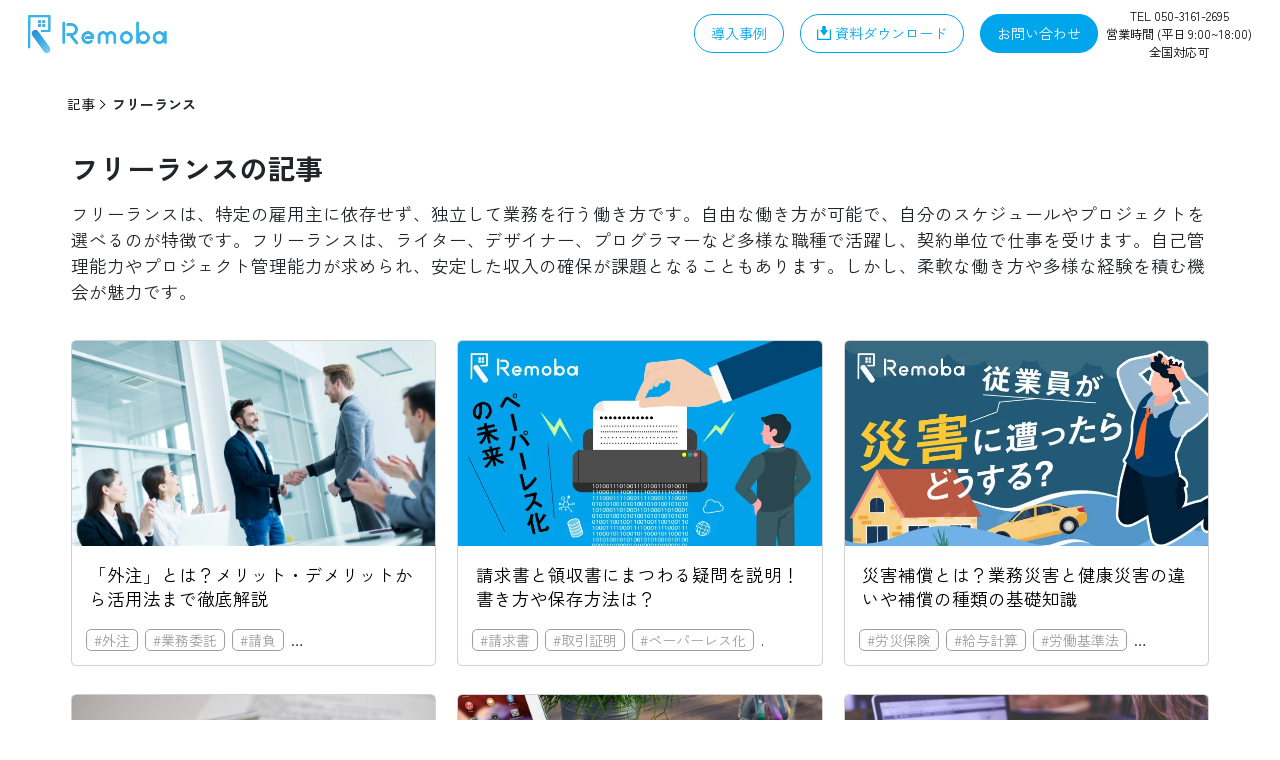

--- FILE ---
content_type: text/html; charset=utf-8
request_url: https://remoba.biz/articles-tags/0cf83ed02359a0e1
body_size: 13573
content:
<!DOCTYPE html><html lang="ja"><head><meta charSet="utf-8"/><meta name="viewport" content="width=device-width, initial-scale=1"/><link rel="preload" href="/_next/static/media/06b6b4b1b4384386-s.p.woff2" as="font" crossorigin="" type="font/woff2"/><link rel="preload" href="/_next/static/media/07a68856fda8b3fe-s.p.woff2" as="font" crossorigin="" type="font/woff2"/><link rel="preload" href="/_next/static/media/089b7a95a0e89a0c-s.p.woff2" as="font" crossorigin="" type="font/woff2"/><link rel="preload" href="/_next/static/media/09cb492dce66648a-s.p.woff2" as="font" crossorigin="" type="font/woff2"/><link rel="preload" href="/_next/static/media/09fdaebec2827cf8-s.p.woff2" as="font" crossorigin="" type="font/woff2"/><link rel="preload" href="/_next/static/media/0bea5582b826a3a9-s.p.woff2" as="font" crossorigin="" type="font/woff2"/><link rel="preload" href="/_next/static/media/0c2d2ac215bd056a-s.p.woff2" as="font" crossorigin="" type="font/woff2"/><link rel="preload" href="/_next/static/media/0fee50e99ac4378d-s.p.woff2" as="font" crossorigin="" type="font/woff2"/><link rel="preload" href="/_next/static/media/11de988ab1b772fe-s.p.woff2" as="font" crossorigin="" type="font/woff2"/><link rel="preload" href="/_next/static/media/11ef8c8519c5ea9f-s.p.woff2" as="font" crossorigin="" type="font/woff2"/><link rel="preload" href="/_next/static/media/12301927772c0f98-s.p.woff2" as="font" crossorigin="" type="font/woff2"/><link rel="preload" href="/_next/static/media/12e85ad2d81c41ae-s.p.woff2" as="font" crossorigin="" type="font/woff2"/><link rel="preload" href="/_next/static/media/14c48091e3339688-s.p.woff2" as="font" crossorigin="" type="font/woff2"/><link rel="preload" href="/_next/static/media/1520f3a81010f27b-s.p.woff2" as="font" crossorigin="" type="font/woff2"/><link rel="preload" href="/_next/static/media/172664975e78d11d-s.p.woff2" as="font" crossorigin="" type="font/woff2"/><link rel="preload" href="/_next/static/media/17a3ce3c21648956-s.p.woff2" as="font" crossorigin="" type="font/woff2"/><link rel="preload" href="/_next/static/media/1b858adb15a1e310-s.p.woff2" as="font" crossorigin="" type="font/woff2"/><link rel="preload" href="/_next/static/media/1bc9852bf2fc511d-s.p.woff2" as="font" crossorigin="" type="font/woff2"/><link rel="preload" href="/_next/static/media/1c79c2bab24d5dbd-s.p.woff2" as="font" crossorigin="" type="font/woff2"/><link rel="preload" href="/_next/static/media/1ef5e7060da91c6d-s.p.woff2" as="font" crossorigin="" type="font/woff2"/><link rel="preload" href="/_next/static/media/1f8b09eefe9121e7-s.p.woff2" as="font" crossorigin="" type="font/woff2"/><link rel="preload" href="/_next/static/media/20076f8c7c91925f-s.p.woff2" as="font" crossorigin="" type="font/woff2"/><link rel="preload" href="/_next/static/media/202cd44a24476da3-s.p.woff2" as="font" crossorigin="" type="font/woff2"/><link rel="preload" href="/_next/static/media/2048cc6731c3cc81-s.p.woff2" as="font" crossorigin="" type="font/woff2"/><link rel="preload" href="/_next/static/media/2120fe02d8feaa88-s.p.woff2" as="font" crossorigin="" type="font/woff2"/><link rel="preload" href="/_next/static/media/222a582a9cdae510-s.p.woff2" as="font" crossorigin="" type="font/woff2"/><link rel="preload" href="/_next/static/media/24887a95b7479f3d-s.p.woff2" as="font" crossorigin="" type="font/woff2"/><link rel="preload" href="/_next/static/media/24b4a3906cc8cbe3-s.p.woff2" as="font" crossorigin="" type="font/woff2"/><link rel="preload" href="/_next/static/media/263936156ee881af-s.p.woff2" as="font" crossorigin="" type="font/woff2"/><link rel="preload" href="/_next/static/media/27941a1ea8d6a630-s.p.woff2" as="font" crossorigin="" type="font/woff2"/><link rel="preload" href="/_next/static/media/28e1276e9ce37cd6-s.p.woff2" as="font" crossorigin="" type="font/woff2"/><link rel="preload" href="/_next/static/media/28f3ed30228da5bb-s.p.woff2" as="font" crossorigin="" type="font/woff2"/><link rel="preload" href="/_next/static/media/2988f5196d468f62-s.p.woff2" as="font" crossorigin="" type="font/woff2"/><link rel="preload" href="/_next/static/media/2a7178f3866c720c-s.p.woff2" as="font" crossorigin="" type="font/woff2"/><link rel="preload" href="/_next/static/media/2cb15cfcb0fc72f8-s.p.woff2" as="font" crossorigin="" type="font/woff2"/><link rel="preload" href="/_next/static/media/31517b0a23d225b6-s.p.woff2" as="font" crossorigin="" type="font/woff2"/><link rel="preload" href="/_next/static/media/318a9acd4292758f-s.p.woff2" as="font" crossorigin="" type="font/woff2"/><link rel="preload" href="/_next/static/media/3206b244a0f8106f-s.p.woff2" as="font" crossorigin="" type="font/woff2"/><link rel="preload" href="/_next/static/media/32a0f839317fa018-s.p.woff2" as="font" crossorigin="" type="font/woff2"/><link rel="preload" href="/_next/static/media/32ab0016806482fd-s.p.woff2" as="font" crossorigin="" type="font/woff2"/><link rel="preload" href="/_next/static/media/32b775646a19d186-s.p.woff2" as="font" crossorigin="" type="font/woff2"/><link rel="preload" href="/_next/static/media/344a31ada6a74e06-s.p.woff2" as="font" crossorigin="" type="font/woff2"/><link rel="preload" href="/_next/static/media/34c27784092b10b8-s.p.woff2" as="font" crossorigin="" type="font/woff2"/><link rel="preload" href="/_next/static/media/35c1d454b5444adf-s.p.woff2" as="font" crossorigin="" type="font/woff2"/><link rel="preload" href="/_next/static/media/35ede3e8cbb00c9e-s.p.woff2" as="font" crossorigin="" type="font/woff2"/><link rel="preload" href="/_next/static/media/3640bc183d7ed256-s.p.woff2" as="font" crossorigin="" type="font/woff2"/><link rel="preload" href="/_next/static/media/365699bfb23d9f19-s.p.woff2" as="font" crossorigin="" type="font/woff2"/><link rel="preload" href="/_next/static/media/37ddae4af3807caf-s.p.woff2" as="font" crossorigin="" type="font/woff2"/><link rel="preload" href="/_next/static/media/382d4fbc23a27406-s.p.woff2" as="font" crossorigin="" type="font/woff2"/><link rel="preload" href="/_next/static/media/3b3a0ac5d15ebe81-s.p.woff2" as="font" crossorigin="" type="font/woff2"/><link rel="preload" href="/_next/static/media/3b520911d44476e3-s.p.woff2" as="font" crossorigin="" type="font/woff2"/><link rel="preload" href="/_next/static/media/3d3260a829bfac08-s.p.woff2" as="font" crossorigin="" type="font/woff2"/><link rel="preload" href="/_next/static/media/3d8a4e4ec3655579-s.p.woff2" as="font" crossorigin="" type="font/woff2"/><link rel="preload" href="/_next/static/media/3f3e880aae9d2a8c-s.p.woff2" as="font" crossorigin="" type="font/woff2"/><link rel="preload" href="/_next/static/media/4198ad124ed0b09d-s.p.woff2" as="font" crossorigin="" type="font/woff2"/><link rel="preload" href="/_next/static/media/4216a3e6e750c567-s.p.woff2" as="font" crossorigin="" type="font/woff2"/><link rel="preload" href="/_next/static/media/447261fb3b190164-s.p.woff2" as="font" crossorigin="" type="font/woff2"/><link rel="preload" href="/_next/static/media/44a6ee3eb27bca4f-s.p.woff2" as="font" crossorigin="" type="font/woff2"/><link rel="preload" href="/_next/static/media/44acfdf9efc673d8-s.p.woff2" as="font" crossorigin="" type="font/woff2"/><link rel="preload" href="/_next/static/media/462891d0a6de4171-s.p.woff2" as="font" crossorigin="" type="font/woff2"/><link rel="preload" href="/_next/static/media/464074a00418a478-s.p.woff2" as="font" crossorigin="" type="font/woff2"/><link rel="preload" href="/_next/static/media/47c1c7f88c0b6d08-s.p.woff2" as="font" crossorigin="" type="font/woff2"/><link rel="preload" href="/_next/static/media/493c5d5fc0fd6fc9-s.p.woff2" as="font" crossorigin="" type="font/woff2"/><link rel="preload" href="/_next/static/media/4a610a323cc01018-s.p.woff2" as="font" crossorigin="" type="font/woff2"/><link rel="preload" href="/_next/static/media/4ae1aa936f9d8bd1-s.p.woff2" as="font" crossorigin="" type="font/woff2"/><link rel="preload" href="/_next/static/media/4b4d3edfa10eed0e-s.p.woff2" as="font" crossorigin="" type="font/woff2"/><link rel="preload" href="/_next/static/media/4c41b4c1ed5983ca-s.p.woff2" as="font" crossorigin="" type="font/woff2"/><link rel="preload" href="/_next/static/media/4c6e9469a45497bc-s.p.woff2" as="font" crossorigin="" type="font/woff2"/><link rel="preload" href="/_next/static/media/4cd3062db8fb0ee2-s.p.woff2" as="font" crossorigin="" type="font/woff2"/><link rel="preload" href="/_next/static/media/4d6d4680c1993d03-s.p.woff2" as="font" crossorigin="" type="font/woff2"/><link rel="preload" href="/_next/static/media/4e1d5a72e98bc1a7-s.p.woff2" as="font" crossorigin="" type="font/woff2"/><link rel="preload" href="/_next/static/media/4f1f31ffd2dda16d-s.p.woff2" as="font" crossorigin="" type="font/woff2"/><link rel="preload" href="/_next/static/media/539d3c10835c2cd5-s.p.woff2" as="font" crossorigin="" type="font/woff2"/><link rel="preload" href="/_next/static/media/5454f9dc9ded1c02-s.p.woff2" as="font" crossorigin="" type="font/woff2"/><link rel="preload" href="/_next/static/media/56813e7df61d5cc9-s.p.woff2" as="font" crossorigin="" type="font/woff2"/><link rel="preload" href="/_next/static/media/5748c3ff735709c2-s.p.woff2" as="font" crossorigin="" type="font/woff2"/><link rel="preload" href="/_next/static/media/57784fd2087c080b-s.p.woff2" as="font" crossorigin="" type="font/woff2"/><link rel="preload" href="/_next/static/media/597d2a5a48b5eb17-s.p.woff2" as="font" crossorigin="" type="font/woff2"/><link rel="preload" href="/_next/static/media/606a8f316a102553-s.p.woff2" as="font" crossorigin="" type="font/woff2"/><link rel="preload" href="/_next/static/media/61f168a312a9a6fd-s.p.woff2" as="font" crossorigin="" type="font/woff2"/><link rel="preload" href="/_next/static/media/621d789bf46869db-s.p.woff2" as="font" crossorigin="" type="font/woff2"/><link rel="preload" href="/_next/static/media/63bc44aad7bf193d-s.p.woff2" as="font" crossorigin="" type="font/woff2"/><link rel="preload" href="/_next/static/media/6404afa2464bc45b-s.p.woff2" as="font" crossorigin="" type="font/woff2"/><link rel="preload" href="/_next/static/media/6575dcc7f31692bd-s.p.woff2" as="font" crossorigin="" type="font/woff2"/><link rel="preload" href="/_next/static/media/66ea918c2ec9465b-s.p.woff2" as="font" crossorigin="" type="font/woff2"/><link rel="preload" href="/_next/static/media/67f47cb6a2b63f07-s.p.woff2" as="font" crossorigin="" type="font/woff2"/><link rel="preload" href="/_next/static/media/68ee6105dd4c0bef-s.p.woff2" as="font" crossorigin="" type="font/woff2"/><link rel="preload" href="/_next/static/media/6b41de40682c5c38-s.p.woff2" as="font" crossorigin="" type="font/woff2"/><link rel="preload" href="/_next/static/media/6e137e69fc4bfc84-s.p.woff2" as="font" crossorigin="" type="font/woff2"/><link rel="preload" href="/_next/static/media/6f950525de44e49c-s.p.woff2" as="font" crossorigin="" type="font/woff2"/><link rel="preload" href="/_next/static/media/7026092e549a815b-s.p.woff2" as="font" crossorigin="" type="font/woff2"/><link rel="preload" href="/_next/static/media/702b2167f98ded41-s.p.woff2" as="font" crossorigin="" type="font/woff2"/><link rel="preload" href="/_next/static/media/7042d5bcecf89f8c-s.p.woff2" as="font" crossorigin="" type="font/woff2"/><link rel="preload" href="/_next/static/media/70badeb6d22ffd0e-s.p.woff2" as="font" crossorigin="" type="font/woff2"/><link rel="preload" href="/_next/static/media/72275be14dff57fa-s.p.woff2" as="font" crossorigin="" type="font/woff2"/><link rel="preload" href="/_next/static/media/72f4bbd76e868a87-s.p.woff2" as="font" crossorigin="" type="font/woff2"/><link rel="preload" href="/_next/static/media/74d4e5972f067d89-s.p.woff2" as="font" crossorigin="" type="font/woff2"/><link rel="preload" href="/_next/static/media/7646e0899ea6fdd4-s.p.woff2" as="font" crossorigin="" type="font/woff2"/><link rel="preload" href="/_next/static/media/76fec8b7274bb8fa-s.p.woff2" as="font" crossorigin="" type="font/woff2"/><link rel="preload" href="/_next/static/media/77a0851e226c8f04-s.p.woff2" as="font" crossorigin="" type="font/woff2"/><link rel="preload" href="/_next/static/media/77bf915524f243c4-s.p.woff2" as="font" crossorigin="" type="font/woff2"/><link rel="preload" href="/_next/static/media/7af75f77c82ac950-s.p.woff2" as="font" crossorigin="" type="font/woff2"/><link rel="preload" href="/_next/static/media/7afed0e364a7a81a-s.p.woff2" as="font" crossorigin="" type="font/woff2"/><link rel="preload" href="/_next/static/media/7bb0254d1ff86506-s.p.woff2" as="font" crossorigin="" type="font/woff2"/><link rel="preload" href="/_next/static/media/7c28e1e7e0cf8bdb-s.p.woff2" as="font" crossorigin="" type="font/woff2"/><link rel="preload" href="/_next/static/media/7e31b4d09344bbd0-s.p.woff2" as="font" crossorigin="" type="font/woff2"/><link rel="preload" href="/_next/static/media/7ff005109ff2ebea-s.p.woff2" as="font" crossorigin="" type="font/woff2"/><link rel="preload" href="/_next/static/media/828e75ca9a89d877-s.p.woff2" as="font" crossorigin="" type="font/woff2"/><link rel="preload" href="/_next/static/media/83c50cf02b32fdc2-s.p.woff2" as="font" crossorigin="" type="font/woff2"/><link rel="preload" href="/_next/static/media/84bfe6d1aac6b83d-s.p.woff2" as="font" crossorigin="" type="font/woff2"/><link rel="preload" href="/_next/static/media/8603985959c012b1-s.p.woff2" as="font" crossorigin="" type="font/woff2"/><link rel="preload" href="/_next/static/media/88923446f8b3d4ab-s.p.woff2" as="font" crossorigin="" type="font/woff2"/><link rel="preload" href="/_next/static/media/889a412a1e9d9de1-s.p.woff2" as="font" crossorigin="" type="font/woff2"/><link rel="preload" href="/_next/static/media/8938d19818677685-s.p.woff2" as="font" crossorigin="" type="font/woff2"/><link rel="preload" href="/_next/static/media/8a4560b4ff0542af-s.p.woff2" as="font" crossorigin="" type="font/woff2"/><link rel="preload" href="/_next/static/media/8a700b5d3e3c4e57-s.p.woff2" as="font" crossorigin="" type="font/woff2"/><link rel="preload" href="/_next/static/media/8f6c875c2ecfb475-s.p.woff2" as="font" crossorigin="" type="font/woff2"/><link rel="preload" href="/_next/static/media/9109f39d407f5bf3-s.p.woff2" as="font" crossorigin="" type="font/woff2"/><link rel="preload" href="/_next/static/media/9158b68cd5c45e38-s.p.woff2" as="font" crossorigin="" type="font/woff2"/><link rel="preload" href="/_next/static/media/9294270964d644c2-s.p.woff2" as="font" crossorigin="" type="font/woff2"/><link rel="preload" href="/_next/static/media/93f01380b6e64a8d-s.p.woff2" as="font" crossorigin="" type="font/woff2"/><link rel="preload" href="/_next/static/media/946c5c05d8cc2dbc-s.p.woff2" as="font" crossorigin="" type="font/woff2"/><link rel="preload" href="/_next/static/media/954dae2919a8ef23-s.p.woff2" as="font" crossorigin="" type="font/woff2"/><link rel="preload" href="/_next/static/media/95beb20df42cda78-s.p.woff2" as="font" crossorigin="" type="font/woff2"/><link rel="preload" href="/_next/static/media/97f4362870026d56-s.p.woff2" as="font" crossorigin="" type="font/woff2"/><link rel="preload" href="/_next/static/media/989711024ddf3fe7-s.p.woff2" as="font" crossorigin="" type="font/woff2"/><link rel="preload" href="/_next/static/media/99b3bf093c004af1-s.p.woff2" as="font" crossorigin="" type="font/woff2"/><link rel="preload" href="/_next/static/media/9a50d1073ba0bffb-s.p.woff2" as="font" crossorigin="" type="font/woff2"/><link rel="preload" href="/_next/static/media/9d5bf8730ca3045a-s.p.woff2" as="font" crossorigin="" type="font/woff2"/><link rel="preload" href="/_next/static/media/9e36fab97bf9ede3-s.p.woff2" as="font" crossorigin="" type="font/woff2"/><link rel="preload" href="/_next/static/media/9ee7df94149cd41a-s.p.woff2" as="font" crossorigin="" type="font/woff2"/><link rel="preload" href="/_next/static/media/a1d67055bc92d553-s.p.woff2" as="font" crossorigin="" type="font/woff2"/><link rel="preload" href="/_next/static/media/a3cd2d59a86c88f4-s.p.woff2" as="font" crossorigin="" type="font/woff2"/><link rel="preload" href="/_next/static/media/a493daaeea706fd4-s.p.woff2" as="font" crossorigin="" type="font/woff2"/><link rel="preload" href="/_next/static/media/a4cef7e70d5d9422-s.p.woff2" as="font" crossorigin="" type="font/woff2"/><link rel="preload" href="/_next/static/media/a652e05a797e76be-s.p.woff2" as="font" crossorigin="" type="font/woff2"/><link rel="preload" href="/_next/static/media/a67418c01502bb81-s.p.woff2" as="font" crossorigin="" type="font/woff2"/><link rel="preload" href="/_next/static/media/a87b14bdd3aa7053-s.p.woff2" as="font" crossorigin="" type="font/woff2"/><link rel="preload" href="/_next/static/media/a95d9fb33d95b36a-s.p.woff2" as="font" crossorigin="" type="font/woff2"/><link rel="preload" href="/_next/static/media/aa6b41307b88b9f1-s.p.woff2" as="font" crossorigin="" type="font/woff2"/><link rel="preload" href="/_next/static/media/ac9dd72a3a4c73a2-s.p.woff2" as="font" crossorigin="" type="font/woff2"/><link rel="preload" href="/_next/static/media/acb2811c4b95f7e0-s.p.woff2" as="font" crossorigin="" type="font/woff2"/><link rel="preload" href="/_next/static/media/acb4ca76d265d486-s.p.woff2" as="font" crossorigin="" type="font/woff2"/><link rel="preload" href="/_next/static/media/acdbf9278815524d-s.p.woff2" as="font" crossorigin="" type="font/woff2"/><link rel="preload" href="/_next/static/media/ae79ae272cbe4202-s.p.woff2" as="font" crossorigin="" type="font/woff2"/><link rel="preload" href="/_next/static/media/b01ddcb9701738b3-s.p.woff2" as="font" crossorigin="" type="font/woff2"/><link rel="preload" href="/_next/static/media/b0ab1cab21090204-s.p.woff2" as="font" crossorigin="" type="font/woff2"/><link rel="preload" href="/_next/static/media/b146731d3ed7c730-s.p.woff2" as="font" crossorigin="" type="font/woff2"/><link rel="preload" href="/_next/static/media/b2b7052c03593a9d-s.p.woff2" as="font" crossorigin="" type="font/woff2"/><link rel="preload" href="/_next/static/media/b2d037c2e387c1b4-s.p.woff2" as="font" crossorigin="" type="font/woff2"/><link rel="preload" href="/_next/static/media/b572e57261516446-s.p.woff2" as="font" crossorigin="" type="font/woff2"/><link rel="preload" href="/_next/static/media/b5eb3ad44ecb40b0-s.p.woff2" as="font" crossorigin="" type="font/woff2"/><link rel="preload" href="/_next/static/media/b6b2f8c01e307499-s.p.woff2" as="font" crossorigin="" type="font/woff2"/><link rel="preload" href="/_next/static/media/b766dba7bb818d5b-s.p.woff2" as="font" crossorigin="" type="font/woff2"/><link rel="preload" href="/_next/static/media/b850033d7b64f8ce-s.p.woff2" as="font" crossorigin="" type="font/woff2"/><link rel="preload" href="/_next/static/media/b85d4546bd81d0fb-s.p.woff2" as="font" crossorigin="" type="font/woff2"/><link rel="preload" href="/_next/static/media/b85ff18fd14c0ab4-s.p.woff2" as="font" crossorigin="" type="font/woff2"/><link rel="preload" href="/_next/static/media/b96acd38fbbcc305-s.p.woff2" as="font" crossorigin="" type="font/woff2"/><link rel="preload" href="/_next/static/media/bb67ac7cd474e957-s.p.woff2" as="font" crossorigin="" type="font/woff2"/><link rel="preload" href="/_next/static/media/bb6ce584c4938a81-s.p.woff2" as="font" crossorigin="" type="font/woff2"/><link rel="preload" href="/_next/static/media/bb92738d7c53cd02-s.p.woff2" as="font" crossorigin="" type="font/woff2"/><link rel="preload" href="/_next/static/media/bcafa103e7ac9fa4-s.p.woff2" as="font" crossorigin="" type="font/woff2"/><link rel="preload" href="/_next/static/media/be540cc92a67b077-s.p.woff2" as="font" crossorigin="" type="font/woff2"/><link rel="preload" href="/_next/static/media/bef97592dcd6aeb9-s.p.woff2" as="font" crossorigin="" type="font/woff2"/><link rel="preload" href="/_next/static/media/bf2b13113df4cae0-s.p.woff2" as="font" crossorigin="" type="font/woff2"/><link rel="preload" href="/_next/static/media/bfe3def2b1b65f98-s.p.woff2" as="font" crossorigin="" type="font/woff2"/><link rel="preload" href="/_next/static/media/c0b4d862374330a3-s.p.woff2" as="font" crossorigin="" type="font/woff2"/><link rel="preload" href="/_next/static/media/c11e74fbc6f45722-s.p.woff2" as="font" crossorigin="" type="font/woff2"/><link rel="preload" href="/_next/static/media/c1c40219d88488fe-s.p.woff2" as="font" crossorigin="" type="font/woff2"/><link rel="preload" href="/_next/static/media/c25dbe155b5ea0b6-s.p.woff2" as="font" crossorigin="" type="font/woff2"/><link rel="preload" href="/_next/static/media/c27c41e8eed00108-s.p.woff2" as="font" crossorigin="" type="font/woff2"/><link rel="preload" href="/_next/static/media/c46033e0fb4ee5c9-s.p.woff2" as="font" crossorigin="" type="font/woff2"/><link rel="preload" href="/_next/static/media/c4c03e7bcd5f01b3-s.p.woff2" as="font" crossorigin="" type="font/woff2"/><link rel="preload" href="/_next/static/media/c4fb42678ce5bada-s.p.woff2" as="font" crossorigin="" type="font/woff2"/><link rel="preload" href="/_next/static/media/c7091b2b2c75be1b-s.p.woff2" as="font" crossorigin="" type="font/woff2"/><link rel="preload" href="/_next/static/media/c7b6a655889d2464-s.p.woff2" as="font" crossorigin="" type="font/woff2"/><link rel="preload" href="/_next/static/media/c857ba332d37be6a-s.p.woff2" as="font" crossorigin="" type="font/woff2"/><link rel="preload" href="/_next/static/media/c9122b0219730964-s.p.woff2" as="font" crossorigin="" type="font/woff2"/><link rel="preload" href="/_next/static/media/c93ac48c632a8cb5-s.p.woff2" as="font" crossorigin="" type="font/woff2"/><link rel="preload" href="/_next/static/media/c9610d9e6023b3d7-s.p.woff2" as="font" crossorigin="" type="font/woff2"/><link rel="preload" href="/_next/static/media/ca76450c075e6148-s.p.woff2" as="font" crossorigin="" type="font/woff2"/><link rel="preload" href="/_next/static/media/cb22c0e8f9e82937-s.p.woff2" as="font" crossorigin="" type="font/woff2"/><link rel="preload" href="/_next/static/media/cd204eea4ca0abc6-s.p.woff2" as="font" crossorigin="" type="font/woff2"/><link rel="preload" href="/_next/static/media/ce490559b17640bf-s.p.woff2" as="font" crossorigin="" type="font/woff2"/><link rel="preload" href="/_next/static/media/cebd692bc4e527ca-s.p.woff2" as="font" crossorigin="" type="font/woff2"/><link rel="preload" href="/_next/static/media/cef3cec989800ca6-s.p.woff2" as="font" crossorigin="" type="font/woff2"/><link rel="preload" href="/_next/static/media/cf063972e7593a78-s.p.woff2" as="font" crossorigin="" type="font/woff2"/><link rel="preload" href="/_next/static/media/cf66c00b86657a2c-s.p.woff2" as="font" crossorigin="" type="font/woff2"/><link rel="preload" href="/_next/static/media/d07e2e3e228d3dec-s.p.woff2" as="font" crossorigin="" type="font/woff2"/><link rel="preload" href="/_next/static/media/d3e42231e76d3885-s.p.woff2" as="font" crossorigin="" type="font/woff2"/><link rel="preload" href="/_next/static/media/d43c3b3b9136e276-s.p.woff2" as="font" crossorigin="" type="font/woff2"/><link rel="preload" href="/_next/static/media/d5b7944cedcedec9-s.p.woff2" as="font" crossorigin="" type="font/woff2"/><link rel="preload" href="/_next/static/media/d6306448053e432f-s.p.woff2" as="font" crossorigin="" type="font/woff2"/><link rel="preload" href="/_next/static/media/d6568c09c6922d2c-s.p.woff2" as="font" crossorigin="" type="font/woff2"/><link rel="preload" href="/_next/static/media/d708ad08fa04841a-s.p.woff2" as="font" crossorigin="" type="font/woff2"/><link rel="preload" href="/_next/static/media/d730f404268d9052-s.p.woff2" as="font" crossorigin="" type="font/woff2"/><link rel="preload" href="/_next/static/media/d7cf6f033041d7cd-s.p.woff2" as="font" crossorigin="" type="font/woff2"/><link rel="preload" href="/_next/static/media/d95a632b2be95600-s.p.woff2" as="font" crossorigin="" type="font/woff2"/><link rel="preload" href="/_next/static/media/dc33c53ade954992-s.p.woff2" as="font" crossorigin="" type="font/woff2"/><link rel="preload" href="/_next/static/media/ddfce144a528a271-s.p.woff2" as="font" crossorigin="" type="font/woff2"/><link rel="preload" href="/_next/static/media/de273181474d2813-s.p.woff2" as="font" crossorigin="" type="font/woff2"/><link rel="preload" href="/_next/static/media/de715dba495f70a1-s.p.woff2" as="font" crossorigin="" type="font/woff2"/><link rel="preload" href="/_next/static/media/e07d4f8ece066bab-s.p.woff2" as="font" crossorigin="" type="font/woff2"/><link rel="preload" href="/_next/static/media/e1a8da4db4f67f77-s.p.woff2" as="font" crossorigin="" type="font/woff2"/><link rel="preload" href="/_next/static/media/e1d8b89e7cf76c8e-s.p.woff2" as="font" crossorigin="" type="font/woff2"/><link rel="preload" href="/_next/static/media/e3104b32bba48fb2-s.p.woff2" as="font" crossorigin="" type="font/woff2"/><link rel="preload" href="/_next/static/media/e3396146f09fb115-s.p.woff2" as="font" crossorigin="" type="font/woff2"/><link rel="preload" href="/_next/static/media/e36af0c058456356-s.p.woff2" as="font" crossorigin="" type="font/woff2"/><link rel="preload" href="/_next/static/media/e763f383172adc86-s.p.woff2" as="font" crossorigin="" type="font/woff2"/><link rel="preload" href="/_next/static/media/e88ba531fabaca80-s.p.woff2" as="font" crossorigin="" type="font/woff2"/><link rel="preload" href="/_next/static/media/e96f2715c0abc107-s.p.woff2" as="font" crossorigin="" type="font/woff2"/><link rel="preload" href="/_next/static/media/e983ef7b5894cdc6-s.p.woff2" as="font" crossorigin="" type="font/woff2"/><link rel="preload" href="/_next/static/media/e9d2bc58b5dc50d3-s.p.woff2" as="font" crossorigin="" type="font/woff2"/><link rel="preload" href="/_next/static/media/eb452287b67d0e41-s.p.woff2" as="font" crossorigin="" type="font/woff2"/><link rel="preload" href="/_next/static/media/eb64724a8aebd87f-s.p.woff2" as="font" crossorigin="" type="font/woff2"/><link rel="preload" href="/_next/static/media/ec04e7e6979abdda-s.p.woff2" as="font" crossorigin="" type="font/woff2"/><link rel="preload" href="/_next/static/media/ec3b9370ff7713fa-s.p.woff2" as="font" crossorigin="" type="font/woff2"/><link rel="preload" href="/_next/static/media/ee0d5ba1a5b1ddca-s.p.woff2" as="font" crossorigin="" type="font/woff2"/><link rel="preload" href="/_next/static/media/eea397043c200891-s.p.woff2" as="font" crossorigin="" type="font/woff2"/><link rel="preload" href="/_next/static/media/ef7d39ef664eaff7-s.p.woff2" as="font" crossorigin="" type="font/woff2"/><link rel="preload" href="/_next/static/media/f13fa8bbb6131909-s.p.woff2" as="font" crossorigin="" type="font/woff2"/><link rel="preload" href="/_next/static/media/f26a0ca78aa147d4-s.p.woff2" as="font" crossorigin="" type="font/woff2"/><link rel="preload" href="/_next/static/media/f2e4dc9918e086b3-s.p.woff2" as="font" crossorigin="" type="font/woff2"/><link rel="preload" href="/_next/static/media/f3005551de15e373-s.p.woff2" as="font" crossorigin="" type="font/woff2"/><link rel="preload" href="/_next/static/media/f30ad6e1b4d5f3fe-s.p.woff2" as="font" crossorigin="" type="font/woff2"/><link rel="preload" href="/_next/static/media/f37bd6b823a4bf10-s.p.woff2" as="font" crossorigin="" type="font/woff2"/><link rel="preload" href="/_next/static/media/f5421eeef4189c37-s.p.woff2" as="font" crossorigin="" type="font/woff2"/><link rel="preload" href="/_next/static/media/f70d40ede2331cb0-s.p.woff2" as="font" crossorigin="" type="font/woff2"/><link rel="preload" href="/_next/static/media/f748a76b77e317d0-s.p.woff2" as="font" crossorigin="" type="font/woff2"/><link rel="preload" href="/_next/static/media/f7acdad40a068ae8-s.p.woff2" as="font" crossorigin="" type="font/woff2"/><link rel="preload" href="/_next/static/media/f8840f041d414b8d-s.p.woff2" as="font" crossorigin="" type="font/woff2"/><link rel="preload" href="/_next/static/media/f90a6406da18c42d-s.p.woff2" as="font" crossorigin="" type="font/woff2"/><link rel="preload" href="/_next/static/media/ff079356b34c7841-s.p.woff2" as="font" crossorigin="" type="font/woff2"/><link rel="preload" href="/_next/static/media/ff419b4722859e2b-s.p.woff2" as="font" crossorigin="" type="font/woff2"/><link rel="preload" as="image" href="/images/logo.webp"/><link rel="preload" as="image" href="https://images.microcms-assets.io/assets/903d5d5f68d44deb963cec9e19f11e66/f6dc1f372fd642bcbc305a6bbe2a80f0/image1.jpg?fm=webp"/><link rel="preload" as="image" href="https://images.microcms-assets.io/assets/903d5d5f68d44deb963cec9e19f11e66/5a7e379ee78f409c9640049c38e487bb/4e278f4da686ab16.webp?fm=webp"/><link rel="preload" as="image" href="https://images.microcms-assets.io/assets/903d5d5f68d44deb963cec9e19f11e66/9b8c89b3ae6f422fbebdb21be8c69777/d9d6b94bcb263a8d.webp?fm=webp"/><link rel="preload" as="image" href="https://images.microcms-assets.io/assets/903d5d5f68d44deb963cec9e19f11e66/5f0939cad8e146b285c198eb6516752b/d341d10ceb71f34b.webp?fm=webp"/><link rel="preload" as="image" href="https://images.microcms-assets.io/assets/903d5d5f68d44deb963cec9e19f11e66/e900161295ae42a9ba1f4727d5555433/641b61b05af5bd78.webp?fm=webp"/><link rel="preload" as="image" href="https://images.microcms-assets.io/assets/903d5d5f68d44deb963cec9e19f11e66/18007073b5ea49d38b30df1ed74ef68d/4d04e39b333bef8b.webp?fm=webp"/><link rel="preload" as="image" href="/images/security-action.webp"/><link rel="stylesheet" href="/_next/static/css/cea06ee8a6875245.css" data-precedence="next"/><link rel="stylesheet" href="/_next/static/css/10cf04b6acf7a3c1.css" data-precedence="next"/><link rel="stylesheet" href="/_next/static/css/97191df08d09e061.css" data-precedence="next"/><link rel="stylesheet" href="/_next/static/css/ed6b08c8d19c9f47.css" data-precedence="next"/><link rel="stylesheet" href="/_next/static/css/664a44ecc72514e3.css" data-precedence="next"/><link rel="stylesheet" href="/_next/static/css/70a29f9c9a7541ce.css" data-precedence="next"/><link rel="stylesheet" href="/_next/static/css/e2c5cb0aff126016.css" data-precedence="next"/><link rel="stylesheet" href="/_next/static/css/b36e931f4af3dd1f.css" data-precedence="next"/><link rel="preload" as="script" fetchPriority="low" href="/_next/static/chunks/webpack-72406e7d3c7774eb.js"/><script src="/_next/static/chunks/fd9d1056-de4e9a60b042fe52.js" async=""></script><script src="/_next/static/chunks/2117-41d61731a0cb6db6.js" async=""></script><script src="/_next/static/chunks/main-app-dd9357982cbe95c2.js" async=""></script><script src="/_next/static/chunks/app/layout-288ed71da84c60be.js" async=""></script><script src="/_next/static/chunks/9847-28178b876423a0e9.js" async=""></script><script src="/_next/static/chunks/3723-535728daf996b694.js" async=""></script><script src="/_next/static/chunks/app/error-94d0ad328e7f7531.js" async=""></script><script src="/_next/static/chunks/6329-47c7a7d1e723c4e7.js" async=""></script><script src="/_next/static/chunks/app/articles-tags/%5BarticleId%5D/page-f507a1639cd635af.js" async=""></script><link rel="preload" href="https://www.googletagmanager.com/gtm.js?id=GTM-PZZGNK3" as="script"/><meta property="fb:app_id" content="289259212879170"/><title>外注 | リモバ - Remoba</title><meta name="description" content="Remobaには外注に関する記事が6件あります。庶務や秘書・経理・人事労務・採用のアウトソーシングやバックオフィス業務に役立つプレスリリースの情報が掲載されています。"/><meta name="robots" content="INDEX, FOLLOW, MAX-IMAGE-PREVIEW:LARGE, MAX-SNIPPET:-1, MAX-VIDEO-PREVIEW:-1"/><link rel="canonical" href="https://remoba.biz/articles-tags/0cf83ed02359a0e1"/><link rel="icon" href="/favicon.ico" type="image/x-icon" sizes="16x16"/><meta name="next-size-adjust"/><script src="/_next/static/chunks/polyfills-42372ed130431b0a.js" noModule=""></script></head><body class="__className_9f4ae7"><div><header class="navbar fixed-top py-0 px-0 px-sm-3 bg-white shadow-sm-bottom Header_header-container__76eZm"><div class="Header_header-container__76eZm"><a class="Header_navbar-brand__YqK4B" href="/"><img src="/images/logo.webp" alt="Remoba Logo" data-category="" class="header-logo Header_header-logo___TuVn"/></a><ul class="ms-auto d-none d-md-flex mb-0"><li class="pt-2 Header_nav-item__0xkAq"><a target="_self" class="Header_nav-link__I8q6z" href="/works"><div class="ButtonPrimary_button-primary__e9l0Z rounded-pill btn">導入事例</div></a></li><li class="pt-2 Header_nav-item__0xkAq"><a target="_self" class="Header_nav-link__I8q6z" href="/resources"><div class="ButtonPrimary_button-primary__e9l0Z rounded-pill btn"><i class="icon-downloads"></i>資料ダウンロード</div></a></li><li class="pt-2 Header_nav-item__0xkAq"><a target="_self" class="Header_nav-link__I8q6z" href="/contact-page"><div class="ButtonSecondary_button-secondary__RT4cC rounded-pill btn">お問い合わせ</div></a></li><div class="text-center d-flex Header_navbar-text__zgu_w"><p class="align-self-center mb-0 text-black font-weight-normal Header_info__G7WVn"><span class="d-block">TEL 050-3161-2695</span><span class="d-block">営業時間 (平日 9:00~18:00)</span><span class="d-block">全国対応可</span></p></div></ul></div></header><div class="px-2 px-sm-4 px-lg-2 sp-article-top container-lg"><ol class="Breadcrumb_r-breadcrumb___HUEc"><li><div><a class="a-hover-dark" href="/articles">記事</a><i class="icon-chevron-breadcrumb"></i></div></li><li><div class="fw-bold">フリーランス</div></li></ol></div><div class="pb-5 docs container-lg"><div class="py-sm-4 row"><div cols="12" class="col"><h1 class="ms-lg-0">フリーランス<!-- -->の記事</h1><p class="ms-sm-3 ms-lg-0 mb-0 p-large">フリーランスは、特定の雇用主に依存せず、独立して業務を行う働き方です。自由な働き方が可能で、自分のスケジュールやプロジェクトを選べるのが特徴です。フリーランスは、ライター、デザイナー、プログラマーなど多様な職種で活躍し、契約単位で仕事を受けます。自己管理能力やプロジェクト管理能力が求められ、安定した収入の確保が課題となることもあります。しかし、柔軟な働き方や多様な経験を積む機会が魅力です。</p></div></div><div class="row"><div class="py-3 col-md-4 col-sm-6 col-12"><div class="card"><div class="hero-image-wrapper"><div class="hero-image-inner"><a class="link-img" href="/articles/nsi88qrr103f"><img src="https://images.microcms-assets.io/assets/903d5d5f68d44deb963cec9e19f11e66/f6dc1f372fd642bcbc305a6bbe2a80f0/image1.jpg?fm=webp" alt="「外注」とは？メリット・デメリットから活用法まで徹底解説" class="card-img-top hero-image w-100"/></a></div></div><a class="ArticleCard_article-heading__Z3kUs" href="/articles/nsi88qrr103f"><p class="heading-3">「外注」とは？メリット・デメリットから活用法まで徹底解説</p></a><div class="card-body"><div class="ellipsis pt-1 pb-1 pb-md-0"><div class="d-ib me-2"><a class="rounded border border-santasGray text-santasGray px-2" href="/articles-tags/1s8fzhw4qx12">#<!-- -->外注</a></div><div class="d-ib me-2"><a class="rounded border border-santasGray text-santasGray px-2" href="/articles-tags/qpl0-a62cx">#<!-- -->業務委託</a></div><div class="d-ib me-2"><a class="rounded border border-santasGray text-santasGray px-2" href="/articles-tags/hb2o2iv71">#<!-- -->請負</a></div><div class="d-ib me-2"><a class="rounded border border-santasGray text-santasGray px-2" href="/articles-tags/20885100fb10488e">#<!-- -->アウトソーシング</a></div><div class="d-ib me-2"><a class="rounded border border-santasGray text-santasGray px-2" href="/articles-tags/77dce220788de259">#<!-- -->経理</a></div><div class="d-ib me-2"><a class="rounded border border-santasGray text-santasGray px-2" href="/articles-tags/d11fec2026e8f544">#<!-- -->人事職</a></div><div class="d-ib me-2"><a class="rounded border border-santasGray text-santasGray px-2" href="/articles-tags/8f645fa0b479d951">#<!-- -->労務管理</a></div><div class="d-ib me-2"><a class="rounded border border-santasGray text-santasGray px-2" href="/articles-tags/0cf83ed02359a0e1">#<!-- -->フリーランス</a></div></div></div></div></div><div class="py-3 col-md-4 col-sm-6 col-12"><div class="card"><div class="hero-image-wrapper"><div class="hero-image-inner"><a class="link-img" href="/articles/bwtzytb2s-j3"><img src="https://images.microcms-assets.io/assets/903d5d5f68d44deb963cec9e19f11e66/5a7e379ee78f409c9640049c38e487bb/4e278f4da686ab16.webp?fm=webp" alt="請求書と領収書にまつわる疑問を説明！書き方や保存方法は？" class="card-img-top hero-image w-100"/></a></div></div><a class="ArticleCard_article-heading__Z3kUs" href="/articles/bwtzytb2s-j3"><p class="heading-3">請求書と領収書にまつわる疑問を説明！書き方や保存方法は？</p></a><div class="card-body"><div class="ellipsis pt-1 pb-1 pb-md-0"><div class="d-ib me-2"><a class="rounded border border-santasGray text-santasGray px-2" href="/articles-tags/cfd3d91540e4f6da">#<!-- -->請求書</a></div><div class="d-ib me-2"><a class="rounded border border-santasGray text-santasGray px-2" href="/articles-tags/7eb96d560d5118ef">#<!-- -->取引証明</a></div><div class="d-ib me-2"><a class="rounded border border-santasGray text-santasGray px-2" href="/articles-tags/f21b7654d183391d">#<!-- -->ペーパーレス化</a></div><div class="d-ib me-2"><a class="rounded border border-santasGray text-santasGray px-2" href="/articles-tags/4d675cde39e2903c">#<!-- -->電子帳簿保存法</a></div><div class="d-ib me-2"><a class="rounded border border-santasGray text-santasGray px-2" href="/articles-tags/7ae5f8b7f6389929">#<!-- -->中小企業</a></div><div class="d-ib me-2"><a class="rounded border border-santasGray text-santasGray px-2" href="/articles-tags/6ad4de9d45ae090f">#<!-- -->個人事業主</a></div><div class="d-ib me-2"><a class="rounded border border-santasGray text-santasGray px-2" href="/articles-tags/0cf83ed02359a0e1">#<!-- -->フリーランス</a></div><div class="d-ib me-2"><a class="rounded border border-santasGray text-santasGray px-2" href="/articles-tags/eef69e44592b8d66">#<!-- -->領収書</a></div><div class="d-ib me-2"><a class="rounded border border-santasGray text-santasGray px-2" href="/articles-tags/dbee851a04deb882">#<!-- -->税務調査</a></div></div></div></div></div><div class="py-3 col-md-4 col-sm-6 col-12"><div class="card"><div class="hero-image-wrapper"><div class="hero-image-inner"><a class="link-img" href="/articles/b50621ce56217bea"><img src="https://images.microcms-assets.io/assets/903d5d5f68d44deb963cec9e19f11e66/9b8c89b3ae6f422fbebdb21be8c69777/d9d6b94bcb263a8d.webp?fm=webp" alt="災害補償とは？業務災害と健康災害の違いや補償の種類の基礎知識" class="card-img-top hero-image w-100"/></a></div></div><a class="ArticleCard_article-heading__Z3kUs" href="/articles/b50621ce56217bea"><p class="heading-3">災害補償とは？業務災害と健康災害の違いや補償の種類の基礎知識</p></a><div class="card-body"><div class="ellipsis pt-1 pb-1 pb-md-0"><div class="d-ib me-2"><a class="rounded border border-santasGray text-santasGray px-2" href="/articles-tags/kb-lnq9q9">#<!-- -->労災保険</a></div><div class="d-ib me-2"><a class="rounded border border-santasGray text-santasGray px-2" href="/articles-tags/21e44fad22dd97fa">#<!-- -->給与計算</a></div><div class="d-ib me-2"><a class="rounded border border-santasGray text-santasGray px-2" href="/articles-tags/1f8bc46e1922ab72">#<!-- -->労働基準法</a></div><div class="d-ib me-2"><a class="rounded border border-santasGray text-santasGray px-2" href="/articles-tags/a35b80811bee21c4">#<!-- -->健康保険</a></div><div class="d-ib me-2"><a class="rounded border border-santasGray text-santasGray px-2" href="/articles-tags/9b9797ce954583e8">#<!-- -->厚生労働省</a></div><div class="d-ib me-2"><a class="rounded border border-santasGray text-santasGray px-2" href="/articles-tags/0cf83ed02359a0e1">#<!-- -->フリーランス</a></div><div class="d-ib me-2"><a class="rounded border border-santasGray text-santasGray px-2" href="/articles-tags/25d43d1609816e32">#<!-- -->パワハラ</a></div><div class="d-ib me-2"><a class="rounded border border-santasGray text-santasGray px-2" href="/articles-tags/5ea742be26039a1f">#<!-- -->解雇</a></div></div></div></div></div><div class="py-3 col-md-4 col-sm-6 col-12"><div class="card"><div class="hero-image-wrapper"><div class="hero-image-inner"><a class="link-img" href="/articles/d0c78f2c649658e0"><img src="https://images.microcms-assets.io/assets/903d5d5f68d44deb963cec9e19f11e66/5f0939cad8e146b285c198eb6516752b/d341d10ceb71f34b.webp?fm=webp" alt="【フリーランス全業種へ拡充方針】労災保険への特別加入について詳しく解説" class="card-img-top hero-image w-100"/></a></div></div><a class="ArticleCard_article-heading__Z3kUs" href="/articles/d0c78f2c649658e0"><p class="heading-3">【フリーランス全業種へ拡充方針】労災保険への特別加入について詳しく解説</p></a><div class="card-body"><div class="ellipsis pt-1 pb-1 pb-md-0"><div class="d-ib me-2"><a class="rounded border border-santasGray text-santasGray px-2" href="/articles-tags/abd5f2efb5473fa3">#<!-- -->特別加入制度</a></div><div class="d-ib me-2"><a class="rounded border border-santasGray text-santasGray px-2" href="/articles-tags/0cf83ed02359a0e1">#<!-- -->フリーランス</a></div><div class="d-ib me-2"><a class="rounded border border-santasGray text-santasGray px-2" href="/articles-tags/kb-lnq9q9">#<!-- -->労災保険</a></div></div></div></div></div><div class="py-3 col-md-4 col-sm-6 col-12"><div class="card"><div class="hero-image-wrapper"><div class="hero-image-inner"><a class="link-img" href="/articles/08ed4fcccb5920c0"><img src="https://images.microcms-assets.io/assets/903d5d5f68d44deb963cec9e19f11e66/e900161295ae42a9ba1f4727d5555433/641b61b05af5bd78.webp?fm=webp" alt="家でできる仕事20選を紹介！おすすめの在宅ワーク・リモートワーク" class="card-img-top hero-image w-100"/></a></div></div><a class="ArticleCard_article-heading__Z3kUs" href="/articles/08ed4fcccb5920c0"><p class="heading-3">家でできる仕事20選を紹介！おすすめの在宅ワーク・リモートワーク</p></a><div class="card-body"><div class="ellipsis pt-1 pb-1 pb-md-0"><div class="d-ib me-2"><a class="rounded border border-santasGray text-santasGray px-2" href="/articles-tags/6db79ebb6f03951b">#<!-- -->在宅ワーク</a></div><div class="d-ib me-2"><a class="rounded border border-santasGray text-santasGray px-2" href="/articles-tags/6ad4de9d45ae090f">#<!-- -->個人事業主</a></div><div class="d-ib me-2"><a class="rounded border border-santasGray text-santasGray px-2" href="/articles-tags/0cf83ed02359a0e1">#<!-- -->フリーランス</a></div><div class="d-ib me-2"><a class="rounded border border-santasGray text-santasGray px-2" href="/articles-tags/26918d6e6ddec941">#<!-- -->リモートワーク</a></div></div></div></div></div><div class="py-3 col-md-4 col-sm-6 col-12"><div class="card"><div class="hero-image-wrapper"><div class="hero-image-inner"><a class="link-img" href="/articles/a4bd3b977a36a951"><img src="https://images.microcms-assets.io/assets/903d5d5f68d44deb963cec9e19f11e66/18007073b5ea49d38b30df1ed74ef68d/4d04e39b333bef8b.webp?fm=webp" alt="在宅ワークの事務ってどんな仕事？業務内容やメリットを紹介" class="card-img-top hero-image w-100"/></a></div></div><a class="ArticleCard_article-heading__Z3kUs" href="/articles/a4bd3b977a36a951"><p class="heading-3">在宅ワークの事務ってどんな仕事？業務内容やメリットを紹介</p></a><div class="card-body"><div class="ellipsis pt-1 pb-1 pb-md-0"><div class="d-ib me-2"><a class="rounded border border-santasGray text-santasGray px-2" href="/articles-tags/7bcdfba90830e94b">#<!-- -->オンライン秘書</a></div><div class="d-ib me-2"><a class="rounded border border-santasGray text-santasGray px-2" href="/articles-tags/b8330f1d0d0e2b0a">#<!-- -->オンラインのアシスタント</a></div><div class="d-ib me-2"><a class="rounded border border-santasGray text-santasGray px-2" href="/articles-tags/b9c2a28ef036fb9b">#<!-- -->秘書</a></div><div class="d-ib me-2"><a class="rounded border border-santasGray text-santasGray px-2" href="/articles-tags/0cf83ed02359a0e1">#<!-- -->フリーランス</a></div></div></div></div></div></div><div class="pb-5 container-lg"><div class="d-flex justify-content-center"><ul class="pagination"><li class="page-item disabled"><span class="page-link" href="/articles-tags/0cf83ed02359a0e1"><span aria-hidden="true">«</span><span class="visually-hidden">First</span></span></li><li class="page-item disabled"><span class="page-link" href="/articles-tags/0cf83ed02359a0e1"><span aria-hidden="true">‹</span><span class="visually-hidden">Previous</span></span></li><li class="page-item active"><span class="page-link" href="/articles-tags/0cf83ed02359a0e1">1<span class="visually-hidden">(current)</span></span></li><li class="page-item"><a class="page-link" href="/articles-tags/0cf83ed02359a0e1"><span aria-hidden="true">›</span><span class="visually-hidden">Next</span></a></li><li class="page-item"><a class="page-link" href="/articles-tags/0cf83ed02359a0e1"><span aria-hidden="true">»</span><span class="visually-hidden">Last</span></a></li></ul></div></div></div><footer class="Footer_footer__Ir1kR"><div class="container-fluid"><div class="Footer_sub-footer__Iz2H_ container-lg"><div class="Footer_desktop-footer__xJelD"><div class="Footer_desktop-section__QnkSV"><dl><dt>サービス</dt><dd><a href="/accountant">Remoba<!-- -->経理</a></dd><dd><a href="/hr">Remoba<!-- -->労務</a></dd><dd><a href="/recruiter">Remoba<!-- -->採用</a></dd><dd><a href="/assistant">Remoba<!-- -->アシスタント</a></dd><dd><a href="/chat">Remoba<!-- -->チャット</a></dd><dd><a href="/salesadmin">Remoba<!-- -->営業事務</a></dd><dd><a href="/medicaladmin">Remoba<!-- -->医療事務</a></dd></dl></div><div class="Footer_desktop-section__QnkSV"><dl><dt>資料ダウンロード</dt><dd><a href="/accountant/resources">Remoba<!-- -->経理<!-- -->資料ダウンロード</a></dd><dd><a href="/hr/resources">Remoba<!-- -->労務<!-- -->資料ダウンロード</a></dd><dd><a href="/recruiter/resources">Remoba<!-- -->採用<!-- -->資料ダウンロード</a></dd><dd><a href="/assistant/resources">Remoba<!-- -->アシスタント<!-- -->資料ダウンロード</a></dd><dd><a href="/chat/resources">Remoba<!-- -->チャット<!-- -->資料ダウンロード</a></dd><dd><a href="/salesadmin/resources">Remoba<!-- -->営業事務<!-- -->資料ダウンロード</a></dd><dd><a href="/medicaladmin/resources">Remoba<!-- -->医療事務<!-- -->資料ダウンロード</a></dd></dl></div><div class="Footer_desktop-section__QnkSV"><dl><dt>採用</dt><dd class="text-santasGray"><a href="/worker">Remobaワーカー</a></dd></dl></div><div class="Footer_desktop-section__QnkSV"><dl><dt>記事</dt><dd><a href="/accountant/articles">Remoba<!-- -->経理<!-- -->の記事</a></dd><dd><a href="/hr/articles">Remoba<!-- -->労務<!-- -->の記事</a></dd><dd><a href="/recruiter/articles">Remoba<!-- -->採用<!-- -->の記事</a></dd><dd><a href="/assistant/articles">Remoba<!-- -->アシスタント<!-- -->の記事</a></dd><dd><a href="/worker/articles">Remoba<!-- -->ワーカー<!-- -->の記事</a></dd><dd><a href="/chat/articles">Remoba<!-- -->チャット<!-- -->の記事</a></dd><dd><a href="/salesadmin/articles">Remoba<!-- -->営業事務<!-- -->の記事</a></dd><dd><a href="/medicaladmin/articles">Remoba<!-- -->医療事務<!-- -->の記事</a></dd></dl></div><div class="Footer_desktop-section__QnkSV"><dl><dt>導入事例</dt></dl></div><div class="Footer_desktop-section__QnkSV"><dl><dt></dt><dd><a href="https://enigol.com/marketing/">マーケティングサポート</a></dd><dd><a href="/">リモートバックオフィスのRemoba（リモバ）</a></dd><dd><a href="https://sikiapi.com/">LINEとInstagramの販促ツール sikapi（シキアピ）</a></dd></dl></div></div><div class="Footer_mobile-footer__0_Nv1"><div class="Footer_mobile-section__6Ov2P"><dl><dt class="Footer_accordion-header__xsgZj">サービス<span class="Footer_arrow__K9Chy"><svg width="12" height="8" viewBox="0 0 12 8" fill="none"><path d="M1 1L6 6L11 1" stroke="currentColor" stroke-width="1.5" stroke-linecap="round" stroke-linejoin="round"></path></svg></span></dt><div class="Footer_accordion-content__u9ZXP"><dd><a href="/accountant">Remoba<!-- -->経理<span class="Footer_right-arrow__s_HmB"><svg width="8" height="12" viewBox="0 0 8 12" fill="none"><path d="M1 1L6 6L1 11" stroke="currentColor" stroke-width="1.5" stroke-linecap="round" stroke-linejoin="round"></path></svg></span></a></dd><dd><a href="/hr">Remoba<!-- -->労務<span class="Footer_right-arrow__s_HmB"><svg width="8" height="12" viewBox="0 0 8 12" fill="none"><path d="M1 1L6 6L1 11" stroke="currentColor" stroke-width="1.5" stroke-linecap="round" stroke-linejoin="round"></path></svg></span></a></dd><dd><a href="/recruiter">Remoba<!-- -->採用<span class="Footer_right-arrow__s_HmB"><svg width="8" height="12" viewBox="0 0 8 12" fill="none"><path d="M1 1L6 6L1 11" stroke="currentColor" stroke-width="1.5" stroke-linecap="round" stroke-linejoin="round"></path></svg></span></a></dd><dd><a href="/assistant">Remoba<!-- -->アシスタント<span class="Footer_right-arrow__s_HmB"><svg width="8" height="12" viewBox="0 0 8 12" fill="none"><path d="M1 1L6 6L1 11" stroke="currentColor" stroke-width="1.5" stroke-linecap="round" stroke-linejoin="round"></path></svg></span></a></dd><dd><a href="/chat">Remoba<!-- -->チャット<span class="Footer_right-arrow__s_HmB"><svg width="8" height="12" viewBox="0 0 8 12" fill="none"><path d="M1 1L6 6L1 11" stroke="currentColor" stroke-width="1.5" stroke-linecap="round" stroke-linejoin="round"></path></svg></span></a></dd><dd><a href="/salesadmin">Remoba<!-- -->営業事務<span class="Footer_right-arrow__s_HmB"><svg width="8" height="12" viewBox="0 0 8 12" fill="none"><path d="M1 1L6 6L1 11" stroke="currentColor" stroke-width="1.5" stroke-linecap="round" stroke-linejoin="round"></path></svg></span></a></dd><dd><a href="/medicaladmin">Remoba<!-- -->医療事務<span class="Footer_right-arrow__s_HmB"><svg width="8" height="12" viewBox="0 0 8 12" fill="none"><path d="M1 1L6 6L1 11" stroke="currentColor" stroke-width="1.5" stroke-linecap="round" stroke-linejoin="round"></path></svg></span></a></dd></div></dl></div><div class="Footer_mobile-section__6Ov2P"><dl><dt class="Footer_accordion-header__xsgZj">資料ダウンロード<span class="Footer_arrow__K9Chy"><svg width="12" height="8" viewBox="0 0 12 8" fill="none"><path d="M1 1L6 6L11 1" stroke="currentColor" stroke-width="1.5" stroke-linecap="round" stroke-linejoin="round"></path></svg></span></dt><div class="Footer_accordion-content__u9ZXP"><dd><a href="/accountant/resources">Remoba<!-- -->経理<!-- -->資料ダウンロード<span class="Footer_right-arrow__s_HmB"><svg width="8" height="12" viewBox="0 0 8 12" fill="none"><path d="M1 1L6 6L1 11" stroke="currentColor" stroke-width="1.5" stroke-linecap="round" stroke-linejoin="round"></path></svg></span></a></dd><dd><a href="/hr/resources">Remoba<!-- -->労務<!-- -->資料ダウンロード<span class="Footer_right-arrow__s_HmB"><svg width="8" height="12" viewBox="0 0 8 12" fill="none"><path d="M1 1L6 6L1 11" stroke="currentColor" stroke-width="1.5" stroke-linecap="round" stroke-linejoin="round"></path></svg></span></a></dd><dd><a href="/recruiter/resources">Remoba<!-- -->採用<!-- -->資料ダウンロード<span class="Footer_right-arrow__s_HmB"><svg width="8" height="12" viewBox="0 0 8 12" fill="none"><path d="M1 1L6 6L1 11" stroke="currentColor" stroke-width="1.5" stroke-linecap="round" stroke-linejoin="round"></path></svg></span></a></dd><dd><a href="/assistant/resources">Remoba<!-- -->アシスタント<!-- -->資料ダウンロード<span class="Footer_right-arrow__s_HmB"><svg width="8" height="12" viewBox="0 0 8 12" fill="none"><path d="M1 1L6 6L1 11" stroke="currentColor" stroke-width="1.5" stroke-linecap="round" stroke-linejoin="round"></path></svg></span></a></dd><dd><a href="/chat/resources">Remoba<!-- -->チャット<!-- -->資料ダウンロード<span class="Footer_right-arrow__s_HmB"><svg width="8" height="12" viewBox="0 0 8 12" fill="none"><path d="M1 1L6 6L1 11" stroke="currentColor" stroke-width="1.5" stroke-linecap="round" stroke-linejoin="round"></path></svg></span></a></dd><dd><a href="/salesadmin/resources">Remoba<!-- -->営業事務<!-- -->資料ダウンロード<span class="Footer_right-arrow__s_HmB"><svg width="8" height="12" viewBox="0 0 8 12" fill="none"><path d="M1 1L6 6L1 11" stroke="currentColor" stroke-width="1.5" stroke-linecap="round" stroke-linejoin="round"></path></svg></span></a></dd><dd><a href="/medicaladmin/resources">Remoba<!-- -->医療事務<!-- -->資料ダウンロード<span class="Footer_right-arrow__s_HmB"><svg width="8" height="12" viewBox="0 0 8 12" fill="none"><path d="M1 1L6 6L1 11" stroke="currentColor" stroke-width="1.5" stroke-linecap="round" stroke-linejoin="round"></path></svg></span></a></dd></div></dl></div><div class="Footer_mobile-section__6Ov2P"><dl><dt class="Footer_accordion-header__xsgZj">採用<span class="Footer_arrow__K9Chy"><svg width="12" height="8" viewBox="0 0 12 8" fill="none"><path d="M1 1L6 6L11 1" stroke="currentColor" stroke-width="1.5" stroke-linecap="round" stroke-linejoin="round"></path></svg></span></dt><div class="Footer_accordion-content__u9ZXP"><dd class="text-santasGray"><a href="/worker">Remobaワーカー<span class="Footer_right-arrow__s_HmB"><svg width="8" height="12" viewBox="0 0 8 12" fill="none"><path d="M1 1L6 6L1 11" stroke="currentColor" stroke-width="1.5" stroke-linecap="round" stroke-linejoin="round"></path></svg></span></a></dd></div></dl></div><div class="Footer_mobile-section__6Ov2P"><dl><dt class="Footer_accordion-header__xsgZj">記事<span class="Footer_arrow__K9Chy"><svg width="12" height="8" viewBox="0 0 12 8" fill="none"><path d="M1 1L6 6L11 1" stroke="currentColor" stroke-width="1.5" stroke-linecap="round" stroke-linejoin="round"></path></svg></span></dt><div class="Footer_accordion-content__u9ZXP"><dd><a href="/accountant/articles">Remoba<!-- -->経理<!-- -->の記事<span class="Footer_right-arrow__s_HmB"><svg width="8" height="12" viewBox="0 0 8 12" fill="none"><path d="M1 1L6 6L1 11" stroke="currentColor" stroke-width="1.5" stroke-linecap="round" stroke-linejoin="round"></path></svg></span></a></dd><dd><a href="/hr/articles">Remoba<!-- -->労務<!-- -->の記事<span class="Footer_right-arrow__s_HmB"><svg width="8" height="12" viewBox="0 0 8 12" fill="none"><path d="M1 1L6 6L1 11" stroke="currentColor" stroke-width="1.5" stroke-linecap="round" stroke-linejoin="round"></path></svg></span></a></dd><dd><a href="/recruiter/articles">Remoba<!-- -->採用<!-- -->の記事<span class="Footer_right-arrow__s_HmB"><svg width="8" height="12" viewBox="0 0 8 12" fill="none"><path d="M1 1L6 6L1 11" stroke="currentColor" stroke-width="1.5" stroke-linecap="round" stroke-linejoin="round"></path></svg></span></a></dd><dd><a href="/assistant/articles">Remoba<!-- -->アシスタント<!-- -->の記事<span class="Footer_right-arrow__s_HmB"><svg width="8" height="12" viewBox="0 0 8 12" fill="none"><path d="M1 1L6 6L1 11" stroke="currentColor" stroke-width="1.5" stroke-linecap="round" stroke-linejoin="round"></path></svg></span></a></dd><dd><a href="/worker/articles">Remoba<!-- -->ワーカー<!-- -->の記事<span class="Footer_right-arrow__s_HmB"><svg width="8" height="12" viewBox="0 0 8 12" fill="none"><path d="M1 1L6 6L1 11" stroke="currentColor" stroke-width="1.5" stroke-linecap="round" stroke-linejoin="round"></path></svg></span></a></dd><dd><a href="/chat/articles">Remoba<!-- -->チャット<!-- -->の記事<span class="Footer_right-arrow__s_HmB"><svg width="8" height="12" viewBox="0 0 8 12" fill="none"><path d="M1 1L6 6L1 11" stroke="currentColor" stroke-width="1.5" stroke-linecap="round" stroke-linejoin="round"></path></svg></span></a></dd><dd><a href="/salesadmin/articles">Remoba<!-- -->営業事務<!-- -->の記事<span class="Footer_right-arrow__s_HmB"><svg width="8" height="12" viewBox="0 0 8 12" fill="none"><path d="M1 1L6 6L1 11" stroke="currentColor" stroke-width="1.5" stroke-linecap="round" stroke-linejoin="round"></path></svg></span></a></dd><dd><a href="/medicaladmin/articles">Remoba<!-- -->医療事務<!-- -->の記事<span class="Footer_right-arrow__s_HmB"><svg width="8" height="12" viewBox="0 0 8 12" fill="none"><path d="M1 1L6 6L1 11" stroke="currentColor" stroke-width="1.5" stroke-linecap="round" stroke-linejoin="round"></path></svg></span></a></dd></div></dl></div><div class="Footer_mobile-section__6Ov2P"><dl><dt class="Footer_accordion-header__xsgZj">導入事例<span class="Footer_arrow__K9Chy"><svg width="12" height="8" viewBox="0 0 12 8" fill="none"><path d="M1 1L6 6L11 1" stroke="currentColor" stroke-width="1.5" stroke-linecap="round" stroke-linejoin="round"></path></svg></span></dt><div class="Footer_accordion-content__u9ZXP"></div></dl></div><div class="Footer_mobile-link-section__K_wEq"><a href="https://enigol.com/marketing/" class="Footer_mobile-link__4QnQT">マーケティングサポート<span class="Footer_right-arrow__s_HmB"><svg width="8" height="12" viewBox="0 0 8 12" fill="none"><path d="M1 1L6 6L1 11" stroke="currentColor" stroke-width="1.5" stroke-linecap="round" stroke-linejoin="round"></path></svg></span></a></div><div class="Footer_mobile-link-section__K_wEq"><a class="Footer_mobile-link__4QnQT" href="/">リモートバックオフィスのRemoba（リモバ）<span class="Footer_right-arrow__s_HmB"><svg width="8" height="12" viewBox="0 0 8 12" fill="none"><path d="M1 1L6 6L1 11" stroke="currentColor" stroke-width="1.5" stroke-linecap="round" stroke-linejoin="round"></path></svg></span></a></div><div class="Footer_mobile-link-section__K_wEq"><a href="https://sikiapi.com/" class="Footer_mobile-link__4QnQT">LINEとInstagramの販促ツール sikapi（シキアピ）<span class="Footer_right-arrow__s_HmB"><svg width="8" height="12" viewBox="0 0 8 12" fill="none"><path d="M1 1L6 6L1 11" stroke="currentColor" stroke-width="1.5" stroke-linecap="round" stroke-linejoin="round"></path></svg></span></a></div><div class="Footer_mobile-link-section__K_wEq"><a href="/" class="Footer_mobile-link__4QnQT">トップページ<span class="Footer_right-arrow__s_HmB"><svg width="8" height="12" viewBox="0 0 8 12" fill="none"><path d="M1 1L6 6L1 11" stroke="currentColor" stroke-width="1.5" stroke-linecap="round" stroke-linejoin="round"></path></svg></span></a></div><div class="Footer_mobile-link-section__K_wEq"><a href="https://enigol.com/" class="Footer_mobile-link__4QnQT">運営会社<span class="Footer_right-arrow__s_HmB"><svg width="8" height="12" viewBox="0 0 8 12" fill="none"><path d="M1 1L6 6L1 11" stroke="currentColor" stroke-width="1.5" stroke-linecap="round" stroke-linejoin="round"></path></svg></span></a></div><div class="Footer_mobile-link-section__K_wEq"><a class="Footer_mobile-link__4QnQT" href="/terms">利用規約<span class="Footer_right-arrow__s_HmB"><svg width="8" height="12" viewBox="0 0 8 12" fill="none"><path d="M1 1L6 6L1 11" stroke="currentColor" stroke-width="1.5" stroke-linecap="round" stroke-linejoin="round"></path></svg></span></a></div><div class="Footer_mobile-link-section__K_wEq"><a class="Footer_mobile-link__4QnQT" href="/privacy">個人情報保護方針<span class="Footer_right-arrow__s_HmB"><svg width="8" height="12" viewBox="0 0 8 12" fill="none"><path d="M1 1L6 6L1 11" stroke="currentColor" stroke-width="1.5" stroke-linecap="round" stroke-linejoin="round"></path></svg></span></a></div><div class="Footer_mobile-link-section__K_wEq"><a class="Footer_mobile-link__4QnQT" href="/legal">特定商取引に基づく表記<span class="Footer_right-arrow__s_HmB"><svg width="8" height="12" viewBox="0 0 8 12" fill="none"><path d="M1 1L6 6L1 11" stroke="currentColor" stroke-width="1.5" stroke-linecap="round" stroke-linejoin="round"></path></svg></span></a></div><div class="Footer_mobile-link-section__K_wEq"><a class="Footer_mobile-link__4QnQT" href="/research">調査概要<span class="Footer_right-arrow__s_HmB"><svg width="8" height="12" viewBox="0 0 8 12" fill="none"><path d="M1 1L6 6L1 11" stroke="currentColor" stroke-width="1.5" stroke-linecap="round" stroke-linejoin="round"></path></svg></span></a></div><div class="Footer_mobile-link-section__K_wEq"><a class="Footer_mobile-link__4QnQT" href="/contact-page">お問い合わせ<span class="Footer_right-arrow__s_HmB"><svg width="8" height="12" viewBox="0 0 8 12" fill="none"><path d="M1 1L6 6L1 11" stroke="currentColor" stroke-width="1.5" stroke-linecap="round" stroke-linejoin="round"></path></svg></span></a></div></div></div></div><div class="py-4 container-fluid"><div class="align-items-center justify-content-center row"><div class="d-flex align-items-center py-2 col-auto"><a href="/"><img src="/images/logo.webp" alt="Remoba Logo" width="146" height="40" class="px-2 px-md-0 Footer_logo-footer__sW1Y_"/></a></div><div class="d-flex align-items-center py-2 col-auto"><img src="/images/security-action.webp" class-img="security-action px-2 px-md-0" alt="セキュリティ対策自己宣言" width="56" height="56" class=""/></div></div><div class="d-none d-md-flex mt-3 row"><ul class="Footer_footer-links__9Skqm"><li><a href="/">トップページ</a></li><li> | </li><li><a href="https://enigol.com/">運営会社</a></li><li> | </li><li><a href="/terms">利用規約</a></li><li> | </li><li><a href="/privacy">個人情報保護方針</a></li><li> | </li><li><a href="/legal">特定商取引に基づく表記</a></li><li> | </li><li><a href="/research">調査概要</a></li><li> | </li><li><a href="/contact-page">お問い合わせ</a></li></ul></div><p class="Footer_copyright__4JNui">Copyright © Enigol All Rights Reserved.</p></div></footer></div><script src="/_next/static/chunks/webpack-72406e7d3c7774eb.js" async=""></script><script>(self.__next_f=self.__next_f||[]).push([0]);self.__next_f.push([2,null])</script><script>self.__next_f.push([1,"1:HL[\"/_next/static/media/0065e538e98ef630-s.p.woff2\",\"font\",{\"crossOrigin\":\"\",\"type\":\"font/woff2\"}]\n2:HL[\"/_next/static/media/006719ba4fb38a5a-s.p.woff2\",\"font\",{\"crossOrigin\":\"\",\"type\":\"font/woff2\"}]\n3:HL[\"/_next/static/media/01bba500e443ead6-s.p.woff2\",\"font\",{\"crossOrigin\":\"\",\"type\":\"font/woff2\"}]\n4:HL[\"/_next/static/media/051bc0d3406fd44c-s.p.woff2\",\"font\",{\"crossOrigin\":\"\",\"type\":\"font/woff2\"}]\n5:HL[\"/_next/static/media/053f7fc1d49eb3da-s.p.woff2\",\"font\",{\"crossOrigin\":\"\",\"type\":\"font/woff2\"}]\n6:HL[\"/_next/static/media/06b6b4b1b4384386-s.p.woff2\",\"font\",{\"crossOrigin\":\"\",\"type\":\"font/woff2\"}]\n7:HL[\"/_next/static/media/07a68856fda8b3fe-s.p.woff2\",\"font\",{\"crossOrigin\":\"\",\"type\":\"font/woff2\"}]\n8:HL[\"/_next/static/media/089b7a95a0e89a0c-s.p.woff2\",\"font\",{\"crossOrigin\":\"\",\"type\":\"font/woff2\"}]\n9:HL[\"/_next/static/media/09cb492dce66648a-s.p.woff2\",\"font\",{\"crossOrigin\":\"\",\"type\":\"font/woff2\"}]\na:HL[\"/_next/static/media/09fdaebec2827cf8-s.p.woff2\",\"font\",{\"crossOrigin\":\"\",\"type\":\"font/woff2\"}]\nb:HL[\"/_next/static/media/0bea5582b826a3a9-s.p.woff2\",\"font\",{\"crossOrigin\":\"\",\"type\":\"font/woff2\"}]\nc:HL[\"/_next/static/media/0c2d2ac215bd056a-s.p.woff2\",\"font\",{\"crossOrigin\":\"\",\"type\":\"font/woff2\"}]\nd:HL[\"/_next/static/media/0fee50e99ac4378d-s.p.woff2\",\"font\",{\"crossOrigin\":\"\",\"type\":\"font/woff2\"}]\ne:HL[\"/_next/static/media/11de988ab1b772fe-s.p.woff2\",\"font\",{\"crossOrigin\":\"\",\"type\":\"font/woff2\"}]\nf:HL[\"/_next/static/media/11ef8c8519c5ea9f-s.p.woff2\",\"font\",{\"crossOrigin\":\"\",\"type\":\"font/woff2\"}]\n10:HL[\"/_next/static/media/12301927772c0f98-s.p.woff2\",\"font\",{\"crossOrigin\":\"\",\"type\":\"font/woff2\"}]\n11:HL[\"/_next/static/media/12e85ad2d81c41ae-s.p.woff2\",\"font\",{\"crossOrigin\":\"\",\"type\":\"font/woff2\"}]\n12:HL[\"/_next/static/media/14c48091e3339688-s.p.woff2\",\"font\",{\"crossOrigin\":\"\",\"type\":\"font/woff2\"}]\n13:HL[\"/_next/static/media/1520f3a81010f27b-s.p.woff2\",\"font\",{\"crossOrigin\":\"\",\"type\":\"font/woff2\"}]\n14:HL[\"/_next/static/media/172664975e78d11d-s.p.woff2\",\"font\",{\"crossOrigin\":\"\",\"type\":\"font/woff2\"}]\n15:HL[\"/_next/static/me"])</script><script>self.__next_f.push([1,"dia/17a3ce3c21648956-s.p.woff2\",\"font\",{\"crossOrigin\":\"\",\"type\":\"font/woff2\"}]\n16:HL[\"/_next/static/media/1b858adb15a1e310-s.p.woff2\",\"font\",{\"crossOrigin\":\"\",\"type\":\"font/woff2\"}]\n17:HL[\"/_next/static/media/1bc9852bf2fc511d-s.p.woff2\",\"font\",{\"crossOrigin\":\"\",\"type\":\"font/woff2\"}]\n18:HL[\"/_next/static/media/1c79c2bab24d5dbd-s.p.woff2\",\"font\",{\"crossOrigin\":\"\",\"type\":\"font/woff2\"}]\n19:HL[\"/_next/static/media/1ef5e7060da91c6d-s.p.woff2\",\"font\",{\"crossOrigin\":\"\",\"type\":\"font/woff2\"}]\n1a:HL[\"/_next/static/media/1f8b09eefe9121e7-s.p.woff2\",\"font\",{\"crossOrigin\":\"\",\"type\":\"font/woff2\"}]\n1b:HL[\"/_next/static/media/20076f8c7c91925f-s.p.woff2\",\"font\",{\"crossOrigin\":\"\",\"type\":\"font/woff2\"}]\n1c:HL[\"/_next/static/media/202cd44a24476da3-s.p.woff2\",\"font\",{\"crossOrigin\":\"\",\"type\":\"font/woff2\"}]\n1d:HL[\"/_next/static/media/2048cc6731c3cc81-s.p.woff2\",\"font\",{\"crossOrigin\":\"\",\"type\":\"font/woff2\"}]\n1e:HL[\"/_next/static/media/2120fe02d8feaa88-s.p.woff2\",\"font\",{\"crossOrigin\":\"\",\"type\":\"font/woff2\"}]\n1f:HL[\"/_next/static/media/222a582a9cdae510-s.p.woff2\",\"font\",{\"crossOrigin\":\"\",\"type\":\"font/woff2\"}]\n20:HL[\"/_next/static/media/24887a95b7479f3d-s.p.woff2\",\"font\",{\"crossOrigin\":\"\",\"type\":\"font/woff2\"}]\n21:HL[\"/_next/static/media/24b4a3906cc8cbe3-s.p.woff2\",\"font\",{\"crossOrigin\":\"\",\"type\":\"font/woff2\"}]\n22:HL[\"/_next/static/media/263936156ee881af-s.p.woff2\",\"font\",{\"crossOrigin\":\"\",\"type\":\"font/woff2\"}]\n23:HL[\"/_next/static/media/27941a1ea8d6a630-s.p.woff2\",\"font\",{\"crossOrigin\":\"\",\"type\":\"font/woff2\"}]\n24:HL[\"/_next/static/media/28e1276e9ce37cd6-s.p.woff2\",\"font\",{\"crossOrigin\":\"\",\"type\":\"font/woff2\"}]\n25:HL[\"/_next/static/media/28f3ed30228da5bb-s.p.woff2\",\"font\",{\"crossOrigin\":\"\",\"type\":\"font/woff2\"}]\n26:HL[\"/_next/static/media/2988f5196d468f62-s.p.woff2\",\"font\",{\"crossOrigin\":\"\",\"type\":\"font/woff2\"}]\n27:HL[\"/_next/static/media/2a7178f3866c720c-s.p.woff2\",\"font\",{\"crossOrigin\":\"\",\"type\":\"font/woff2\"}]\n28:HL[\"/_next/static/media/2cb15cfcb0fc72f8-s.p.woff2\",\"font\",{\"crossOrigin\":\"\",\"type\":\"font/woff2\"}]\n29:HL[\"/_next/static/media/3151"])</script><script>self.__next_f.push([1,"7b0a23d225b6-s.p.woff2\",\"font\",{\"crossOrigin\":\"\",\"type\":\"font/woff2\"}]\n2a:HL[\"/_next/static/media/318a9acd4292758f-s.p.woff2\",\"font\",{\"crossOrigin\":\"\",\"type\":\"font/woff2\"}]\n2b:HL[\"/_next/static/media/3206b244a0f8106f-s.p.woff2\",\"font\",{\"crossOrigin\":\"\",\"type\":\"font/woff2\"}]\n2c:HL[\"/_next/static/media/32a0f839317fa018-s.p.woff2\",\"font\",{\"crossOrigin\":\"\",\"type\":\"font/woff2\"}]\n2d:HL[\"/_next/static/media/32ab0016806482fd-s.p.woff2\",\"font\",{\"crossOrigin\":\"\",\"type\":\"font/woff2\"}]\n2e:HL[\"/_next/static/media/32b775646a19d186-s.p.woff2\",\"font\",{\"crossOrigin\":\"\",\"type\":\"font/woff2\"}]\n2f:HL[\"/_next/static/media/344a31ada6a74e06-s.p.woff2\",\"font\",{\"crossOrigin\":\"\",\"type\":\"font/woff2\"}]\n30:HL[\"/_next/static/media/34c27784092b10b8-s.p.woff2\",\"font\",{\"crossOrigin\":\"\",\"type\":\"font/woff2\"}]\n31:HL[\"/_next/static/media/35c1d454b5444adf-s.p.woff2\",\"font\",{\"crossOrigin\":\"\",\"type\":\"font/woff2\"}]\n32:HL[\"/_next/static/media/35ede3e8cbb00c9e-s.p.woff2\",\"font\",{\"crossOrigin\":\"\",\"type\":\"font/woff2\"}]\n33:HL[\"/_next/static/media/3640bc183d7ed256-s.p.woff2\",\"font\",{\"crossOrigin\":\"\",\"type\":\"font/woff2\"}]\n34:HL[\"/_next/static/media/365699bfb23d9f19-s.p.woff2\",\"font\",{\"crossOrigin\":\"\",\"type\":\"font/woff2\"}]\n35:HL[\"/_next/static/media/37ddae4af3807caf-s.p.woff2\",\"font\",{\"crossOrigin\":\"\",\"type\":\"font/woff2\"}]\n36:HL[\"/_next/static/media/382d4fbc23a27406-s.p.woff2\",\"font\",{\"crossOrigin\":\"\",\"type\":\"font/woff2\"}]\n37:HL[\"/_next/static/media/3b3a0ac5d15ebe81-s.p.woff2\",\"font\",{\"crossOrigin\":\"\",\"type\":\"font/woff2\"}]\n38:HL[\"/_next/static/media/3b520911d44476e3-s.p.woff2\",\"font\",{\"crossOrigin\":\"\",\"type\":\"font/woff2\"}]\n39:HL[\"/_next/static/media/3d3260a829bfac08-s.p.woff2\",\"font\",{\"crossOrigin\":\"\",\"type\":\"font/woff2\"}]\n3a:HL[\"/_next/static/media/3d8a4e4ec3655579-s.p.woff2\",\"font\",{\"crossOrigin\":\"\",\"type\":\"font/woff2\"}]\n3b:HL[\"/_next/static/media/3f3e880aae9d2a8c-s.p.woff2\",\"font\",{\"crossOrigin\":\"\",\"type\":\"font/woff2\"}]\n3c:HL[\"/_next/static/media/4198ad124ed0b09d-s.p.woff2\",\"font\",{\"crossOrigin\":\"\",\"type\":\"font/woff2\"}]\n3d:HL[\"/_next/static/media/4216a3e6e750"])</script><script>self.__next_f.push([1,"c567-s.p.woff2\",\"font\",{\"crossOrigin\":\"\",\"type\":\"font/woff2\"}]\n3e:HL[\"/_next/static/media/447261fb3b190164-s.p.woff2\",\"font\",{\"crossOrigin\":\"\",\"type\":\"font/woff2\"}]\n3f:HL[\"/_next/static/media/44a6ee3eb27bca4f-s.p.woff2\",\"font\",{\"crossOrigin\":\"\",\"type\":\"font/woff2\"}]\n40:HL[\"/_next/static/media/44acfdf9efc673d8-s.p.woff2\",\"font\",{\"crossOrigin\":\"\",\"type\":\"font/woff2\"}]\n41:HL[\"/_next/static/media/462891d0a6de4171-s.p.woff2\",\"font\",{\"crossOrigin\":\"\",\"type\":\"font/woff2\"}]\n42:HL[\"/_next/static/media/464074a00418a478-s.p.woff2\",\"font\",{\"crossOrigin\":\"\",\"type\":\"font/woff2\"}]\n43:HL[\"/_next/static/media/47c1c7f88c0b6d08-s.p.woff2\",\"font\",{\"crossOrigin\":\"\",\"type\":\"font/woff2\"}]\n44:HL[\"/_next/static/media/493c5d5fc0fd6fc9-s.p.woff2\",\"font\",{\"crossOrigin\":\"\",\"type\":\"font/woff2\"}]\n45:HL[\"/_next/static/media/4a610a323cc01018-s.p.woff2\",\"font\",{\"crossOrigin\":\"\",\"type\":\"font/woff2\"}]\n46:HL[\"/_next/static/media/4ae1aa936f9d8bd1-s.p.woff2\",\"font\",{\"crossOrigin\":\"\",\"type\":\"font/woff2\"}]\n47:HL[\"/_next/static/media/4b4d3edfa10eed0e-s.p.woff2\",\"font\",{\"crossOrigin\":\"\",\"type\":\"font/woff2\"}]\n48:HL[\"/_next/static/media/4c41b4c1ed5983ca-s.p.woff2\",\"font\",{\"crossOrigin\":\"\",\"type\":\"font/woff2\"}]\n49:HL[\"/_next/static/media/4c6e9469a45497bc-s.p.woff2\",\"font\",{\"crossOrigin\":\"\",\"type\":\"font/woff2\"}]\n4a:HL[\"/_next/static/media/4cd3062db8fb0ee2-s.p.woff2\",\"font\",{\"crossOrigin\":\"\",\"type\":\"font/woff2\"}]\n4b:HL[\"/_next/static/media/4d6d4680c1993d03-s.p.woff2\",\"font\",{\"crossOrigin\":\"\",\"type\":\"font/woff2\"}]\n4c:HL[\"/_next/static/media/4e1d5a72e98bc1a7-s.p.woff2\",\"font\",{\"crossOrigin\":\"\",\"type\":\"font/woff2\"}]\n4d:HL[\"/_next/static/media/4f1f31ffd2dda16d-s.p.woff2\",\"font\",{\"crossOrigin\":\"\",\"type\":\"font/woff2\"}]\n4e:HL[\"/_next/static/media/539d3c10835c2cd5-s.p.woff2\",\"font\",{\"crossOrigin\":\"\",\"type\":\"font/woff2\"}]\n4f:HL[\"/_next/static/media/5454f9dc9ded1c02-s.p.woff2\",\"font\",{\"crossOrigin\":\"\",\"type\":\"font/woff2\"}]\n50:HL[\"/_next/static/media/56813e7df61d5cc9-s.p.woff2\",\"font\",{\"crossOrigin\":\"\",\"type\":\"font/woff2\"}]\n51:HL[\"/_next/static/media/5748c3ff735709c2-s.p"])</script><script>self.__next_f.push([1,".woff2\",\"font\",{\"crossOrigin\":\"\",\"type\":\"font/woff2\"}]\n52:HL[\"/_next/static/media/57784fd2087c080b-s.p.woff2\",\"font\",{\"crossOrigin\":\"\",\"type\":\"font/woff2\"}]\n53:HL[\"/_next/static/media/597d2a5a48b5eb17-s.p.woff2\",\"font\",{\"crossOrigin\":\"\",\"type\":\"font/woff2\"}]\n54:HL[\"/_next/static/media/606a8f316a102553-s.p.woff2\",\"font\",{\"crossOrigin\":\"\",\"type\":\"font/woff2\"}]\n55:HL[\"/_next/static/media/61f168a312a9a6fd-s.p.woff2\",\"font\",{\"crossOrigin\":\"\",\"type\":\"font/woff2\"}]\n56:HL[\"/_next/static/media/621d789bf46869db-s.p.woff2\",\"font\",{\"crossOrigin\":\"\",\"type\":\"font/woff2\"}]\n57:HL[\"/_next/static/media/63bc44aad7bf193d-s.p.woff2\",\"font\",{\"crossOrigin\":\"\",\"type\":\"font/woff2\"}]\n58:HL[\"/_next/static/media/6404afa2464bc45b-s.p.woff2\",\"font\",{\"crossOrigin\":\"\",\"type\":\"font/woff2\"}]\n59:HL[\"/_next/static/media/6575dcc7f31692bd-s.p.woff2\",\"font\",{\"crossOrigin\":\"\",\"type\":\"font/woff2\"}]\n5a:HL[\"/_next/static/media/66ea918c2ec9465b-s.p.woff2\",\"font\",{\"crossOrigin\":\"\",\"type\":\"font/woff2\"}]\n5b:HL[\"/_next/static/media/67f47cb6a2b63f07-s.p.woff2\",\"font\",{\"crossOrigin\":\"\",\"type\":\"font/woff2\"}]\n5c:HL[\"/_next/static/media/68ee6105dd4c0bef-s.p.woff2\",\"font\",{\"crossOrigin\":\"\",\"type\":\"font/woff2\"}]\n5d:HL[\"/_next/static/media/6b41de40682c5c38-s.p.woff2\",\"font\",{\"crossOrigin\":\"\",\"type\":\"font/woff2\"}]\n5e:HL[\"/_next/static/media/6e137e69fc4bfc84-s.p.woff2\",\"font\",{\"crossOrigin\":\"\",\"type\":\"font/woff2\"}]\n5f:HL[\"/_next/static/media/6f950525de44e49c-s.p.woff2\",\"font\",{\"crossOrigin\":\"\",\"type\":\"font/woff2\"}]\n60:HL[\"/_next/static/media/7026092e549a815b-s.p.woff2\",\"font\",{\"crossOrigin\":\"\",\"type\":\"font/woff2\"}]\n61:HL[\"/_next/static/media/702b2167f98ded41-s.p.woff2\",\"font\",{\"crossOrigin\":\"\",\"type\":\"font/woff2\"}]\n62:HL[\"/_next/static/media/7042d5bcecf89f8c-s.p.woff2\",\"font\",{\"crossOrigin\":\"\",\"type\":\"font/woff2\"}]\n63:HL[\"/_next/static/media/70badeb6d22ffd0e-s.p.woff2\",\"font\",{\"crossOrigin\":\"\",\"type\":\"font/woff2\"}]\n64:HL[\"/_next/static/media/72275be14dff57fa-s.p.woff2\",\"font\",{\"crossOrigin\":\"\",\"type\":\"font/woff2\"}]\n65:HL[\"/_next/static/media/72f4bbd76e868a87-s.p.woff2\","])</script><script>self.__next_f.push([1,"\"font\",{\"crossOrigin\":\"\",\"type\":\"font/woff2\"}]\n66:HL[\"/_next/static/media/74d4e5972f067d89-s.p.woff2\",\"font\",{\"crossOrigin\":\"\",\"type\":\"font/woff2\"}]\n67:HL[\"/_next/static/media/7646e0899ea6fdd4-s.p.woff2\",\"font\",{\"crossOrigin\":\"\",\"type\":\"font/woff2\"}]\n68:HL[\"/_next/static/media/76fec8b7274bb8fa-s.p.woff2\",\"font\",{\"crossOrigin\":\"\",\"type\":\"font/woff2\"}]\n69:HL[\"/_next/static/media/77a0851e226c8f04-s.p.woff2\",\"font\",{\"crossOrigin\":\"\",\"type\":\"font/woff2\"}]\n6a:HL[\"/_next/static/media/77bf915524f243c4-s.p.woff2\",\"font\",{\"crossOrigin\":\"\",\"type\":\"font/woff2\"}]\n6b:HL[\"/_next/static/media/7af75f77c82ac950-s.p.woff2\",\"font\",{\"crossOrigin\":\"\",\"type\":\"font/woff2\"}]\n6c:HL[\"/_next/static/media/7afed0e364a7a81a-s.p.woff2\",\"font\",{\"crossOrigin\":\"\",\"type\":\"font/woff2\"}]\n6d:HL[\"/_next/static/media/7bb0254d1ff86506-s.p.woff2\",\"font\",{\"crossOrigin\":\"\",\"type\":\"font/woff2\"}]\n6e:HL[\"/_next/static/media/7c28e1e7e0cf8bdb-s.p.woff2\",\"font\",{\"crossOrigin\":\"\",\"type\":\"font/woff2\"}]\n6f:HL[\"/_next/static/media/7e31b4d09344bbd0-s.p.woff2\",\"font\",{\"crossOrigin\":\"\",\"type\":\"font/woff2\"}]\n70:HL[\"/_next/static/media/7ff005109ff2ebea-s.p.woff2\",\"font\",{\"crossOrigin\":\"\",\"type\":\"font/woff2\"}]\n71:HL[\"/_next/static/media/828e75ca9a89d877-s.p.woff2\",\"font\",{\"crossOrigin\":\"\",\"type\":\"font/woff2\"}]\n72:HL[\"/_next/static/media/83c50cf02b32fdc2-s.p.woff2\",\"font\",{\"crossOrigin\":\"\",\"type\":\"font/woff2\"}]\n73:HL[\"/_next/static/media/84bfe6d1aac6b83d-s.p.woff2\",\"font\",{\"crossOrigin\":\"\",\"type\":\"font/woff2\"}]\n74:HL[\"/_next/static/media/8603985959c012b1-s.p.woff2\",\"font\",{\"crossOrigin\":\"\",\"type\":\"font/woff2\"}]\n75:HL[\"/_next/static/media/88923446f8b3d4ab-s.p.woff2\",\"font\",{\"crossOrigin\":\"\",\"type\":\"font/woff2\"}]\n76:HL[\"/_next/static/media/889a412a1e9d9de1-s.p.woff2\",\"font\",{\"crossOrigin\":\"\",\"type\":\"font/woff2\"}]\n77:HL[\"/_next/static/media/8938d19818677685-s.p.woff2\",\"font\",{\"crossOrigin\":\"\",\"type\":\"font/woff2\"}]\n78:HL[\"/_next/static/media/8a4560b4ff0542af-s.p.woff2\",\"font\",{\"crossOrigin\":\"\",\"type\":\"font/woff2\"}]\n79:HL[\"/_next/static/media/8a700b5d3e3c4e57-s.p.woff2\",\"font\",{"])</script><script>self.__next_f.push([1,"\"crossOrigin\":\"\",\"type\":\"font/woff2\"}]\n7a:HL[\"/_next/static/media/8f6c875c2ecfb475-s.p.woff2\",\"font\",{\"crossOrigin\":\"\",\"type\":\"font/woff2\"}]\n7b:HL[\"/_next/static/media/9109f39d407f5bf3-s.p.woff2\",\"font\",{\"crossOrigin\":\"\",\"type\":\"font/woff2\"}]\n7c:HL[\"/_next/static/media/9158b68cd5c45e38-s.p.woff2\",\"font\",{\"crossOrigin\":\"\",\"type\":\"font/woff2\"}]\n7d:HL[\"/_next/static/media/9294270964d644c2-s.p.woff2\",\"font\",{\"crossOrigin\":\"\",\"type\":\"font/woff2\"}]\n7e:HL[\"/_next/static/media/93f01380b6e64a8d-s.p.woff2\",\"font\",{\"crossOrigin\":\"\",\"type\":\"font/woff2\"}]\n7f:HL[\"/_next/static/media/946c5c05d8cc2dbc-s.p.woff2\",\"font\",{\"crossOrigin\":\"\",\"type\":\"font/woff2\"}]\n80:HL[\"/_next/static/media/954dae2919a8ef23-s.p.woff2\",\"font\",{\"crossOrigin\":\"\",\"type\":\"font/woff2\"}]\n81:HL[\"/_next/static/media/95beb20df42cda78-s.p.woff2\",\"font\",{\"crossOrigin\":\"\",\"type\":\"font/woff2\"}]\n82:HL[\"/_next/static/media/97f4362870026d56-s.p.woff2\",\"font\",{\"crossOrigin\":\"\",\"type\":\"font/woff2\"}]\n83:HL[\"/_next/static/media/989711024ddf3fe7-s.p.woff2\",\"font\",{\"crossOrigin\":\"\",\"type\":\"font/woff2\"}]\n84:HL[\"/_next/static/media/99b3bf093c004af1-s.p.woff2\",\"font\",{\"crossOrigin\":\"\",\"type\":\"font/woff2\"}]\n85:HL[\"/_next/static/media/9a50d1073ba0bffb-s.p.woff2\",\"font\",{\"crossOrigin\":\"\",\"type\":\"font/woff2\"}]\n86:HL[\"/_next/static/media/9d5bf8730ca3045a-s.p.woff2\",\"font\",{\"crossOrigin\":\"\",\"type\":\"font/woff2\"}]\n87:HL[\"/_next/static/media/9e36fab97bf9ede3-s.p.woff2\",\"font\",{\"crossOrigin\":\"\",\"type\":\"font/woff2\"}]\n88:HL[\"/_next/static/media/9ee7df94149cd41a-s.p.woff2\",\"font\",{\"crossOrigin\":\"\",\"type\":\"font/woff2\"}]\n89:HL[\"/_next/static/media/a1d67055bc92d553-s.p.woff2\",\"font\",{\"crossOrigin\":\"\",\"type\":\"font/woff2\"}]\n8a:HL[\"/_next/static/media/a3cd2d59a86c88f4-s.p.woff2\",\"font\",{\"crossOrigin\":\"\",\"type\":\"font/woff2\"}]\n8b:HL[\"/_next/static/media/a493daaeea706fd4-s.p.woff2\",\"font\",{\"crossOrigin\":\"\",\"type\":\"font/woff2\"}]\n8c:HL[\"/_next/static/media/a4cef7e70d5d9422-s.p.woff2\",\"font\",{\"crossOrigin\":\"\",\"type\":\"font/woff2\"}]\n8d:HL[\"/_next/static/media/a652e05a797e76be-s.p.woff2\",\"font\",{\"crossOr"])</script><script>self.__next_f.push([1,"igin\":\"\",\"type\":\"font/woff2\"}]\n8e:HL[\"/_next/static/media/a67418c01502bb81-s.p.woff2\",\"font\",{\"crossOrigin\":\"\",\"type\":\"font/woff2\"}]\n8f:HL[\"/_next/static/media/a87b14bdd3aa7053-s.p.woff2\",\"font\",{\"crossOrigin\":\"\",\"type\":\"font/woff2\"}]\n90:HL[\"/_next/static/media/a95d9fb33d95b36a-s.p.woff2\",\"font\",{\"crossOrigin\":\"\",\"type\":\"font/woff2\"}]\n91:HL[\"/_next/static/media/aa6b41307b88b9f1-s.p.woff2\",\"font\",{\"crossOrigin\":\"\",\"type\":\"font/woff2\"}]\n92:HL[\"/_next/static/media/ac9dd72a3a4c73a2-s.p.woff2\",\"font\",{\"crossOrigin\":\"\",\"type\":\"font/woff2\"}]\n93:HL[\"/_next/static/media/acb2811c4b95f7e0-s.p.woff2\",\"font\",{\"crossOrigin\":\"\",\"type\":\"font/woff2\"}]\n94:HL[\"/_next/static/media/acb4ca76d265d486-s.p.woff2\",\"font\",{\"crossOrigin\":\"\",\"type\":\"font/woff2\"}]\n95:HL[\"/_next/static/media/acdbf9278815524d-s.p.woff2\",\"font\",{\"crossOrigin\":\"\",\"type\":\"font/woff2\"}]\n96:HL[\"/_next/static/media/ae79ae272cbe4202-s.p.woff2\",\"font\",{\"crossOrigin\":\"\",\"type\":\"font/woff2\"}]\n97:HL[\"/_next/static/media/b01ddcb9701738b3-s.p.woff2\",\"font\",{\"crossOrigin\":\"\",\"type\":\"font/woff2\"}]\n98:HL[\"/_next/static/media/b0ab1cab21090204-s.p.woff2\",\"font\",{\"crossOrigin\":\"\",\"type\":\"font/woff2\"}]\n99:HL[\"/_next/static/media/b146731d3ed7c730-s.p.woff2\",\"font\",{\"crossOrigin\":\"\",\"type\":\"font/woff2\"}]\n9a:HL[\"/_next/static/media/b2b7052c03593a9d-s.p.woff2\",\"font\",{\"crossOrigin\":\"\",\"type\":\"font/woff2\"}]\n9b:HL[\"/_next/static/media/b2d037c2e387c1b4-s.p.woff2\",\"font\",{\"crossOrigin\":\"\",\"type\":\"font/woff2\"}]\n9c:HL[\"/_next/static/media/b572e57261516446-s.p.woff2\",\"font\",{\"crossOrigin\":\"\",\"type\":\"font/woff2\"}]\n9d:HL[\"/_next/static/media/b5eb3ad44ecb40b0-s.p.woff2\",\"font\",{\"crossOrigin\":\"\",\"type\":\"font/woff2\"}]\n9e:HL[\"/_next/static/media/b6b2f8c01e307499-s.p.woff2\",\"font\",{\"crossOrigin\":\"\",\"type\":\"font/woff2\"}]\n9f:HL[\"/_next/static/media/b766dba7bb818d5b-s.p.woff2\",\"font\",{\"crossOrigin\":\"\",\"type\":\"font/woff2\"}]\na0:HL[\"/_next/static/media/b850033d7b64f8ce-s.p.woff2\",\"font\",{\"crossOrigin\":\"\",\"type\":\"font/woff2\"}]\na1:HL[\"/_next/static/media/b85d4546bd81d0fb-s.p.woff2\",\"font\",{\"crossOrigin\":\"\""])</script><script>self.__next_f.push([1,",\"type\":\"font/woff2\"}]\na2:HL[\"/_next/static/media/b85ff18fd14c0ab4-s.p.woff2\",\"font\",{\"crossOrigin\":\"\",\"type\":\"font/woff2\"}]\na3:HL[\"/_next/static/media/b96acd38fbbcc305-s.p.woff2\",\"font\",{\"crossOrigin\":\"\",\"type\":\"font/woff2\"}]\na4:HL[\"/_next/static/media/bb67ac7cd474e957-s.p.woff2\",\"font\",{\"crossOrigin\":\"\",\"type\":\"font/woff2\"}]\na5:HL[\"/_next/static/media/bb6ce584c4938a81-s.p.woff2\",\"font\",{\"crossOrigin\":\"\",\"type\":\"font/woff2\"}]\na6:HL[\"/_next/static/media/bb92738d7c53cd02-s.p.woff2\",\"font\",{\"crossOrigin\":\"\",\"type\":\"font/woff2\"}]\na7:HL[\"/_next/static/media/bcafa103e7ac9fa4-s.p.woff2\",\"font\",{\"crossOrigin\":\"\",\"type\":\"font/woff2\"}]\na8:HL[\"/_next/static/media/be540cc92a67b077-s.p.woff2\",\"font\",{\"crossOrigin\":\"\",\"type\":\"font/woff2\"}]\na9:HL[\"/_next/static/media/bef97592dcd6aeb9-s.p.woff2\",\"font\",{\"crossOrigin\":\"\",\"type\":\"font/woff2\"}]\naa:HL[\"/_next/static/media/bf2b13113df4cae0-s.p.woff2\",\"font\",{\"crossOrigin\":\"\",\"type\":\"font/woff2\"}]\nab:HL[\"/_next/static/media/bfe3def2b1b65f98-s.p.woff2\",\"font\",{\"crossOrigin\":\"\",\"type\":\"font/woff2\"}]\nac:HL[\"/_next/static/media/c0b4d862374330a3-s.p.woff2\",\"font\",{\"crossOrigin\":\"\",\"type\":\"font/woff2\"}]\nad:HL[\"/_next/static/media/c11e74fbc6f45722-s.p.woff2\",\"font\",{\"crossOrigin\":\"\",\"type\":\"font/woff2\"}]\nae:HL[\"/_next/static/media/c1c40219d88488fe-s.p.woff2\",\"font\",{\"crossOrigin\":\"\",\"type\":\"font/woff2\"}]\naf:HL[\"/_next/static/media/c25dbe155b5ea0b6-s.p.woff2\",\"font\",{\"crossOrigin\":\"\",\"type\":\"font/woff2\"}]\nb0:HL[\"/_next/static/media/c27c41e8eed00108-s.p.woff2\",\"font\",{\"crossOrigin\":\"\",\"type\":\"font/woff2\"}]\nb1:HL[\"/_next/static/media/c46033e0fb4ee5c9-s.p.woff2\",\"font\",{\"crossOrigin\":\"\",\"type\":\"font/woff2\"}]\nb2:HL[\"/_next/static/media/c4c03e7bcd5f01b3-s.p.woff2\",\"font\",{\"crossOrigin\":\"\",\"type\":\"font/woff2\"}]\nb3:HL[\"/_next/static/media/c4fb42678ce5bada-s.p.woff2\",\"font\",{\"crossOrigin\":\"\",\"type\":\"font/woff2\"}]\nb4:HL[\"/_next/static/media/c7091b2b2c75be1b-s.p.woff2\",\"font\",{\"crossOrigin\":\"\",\"type\":\"font/woff2\"}]\nb5:HL[\"/_next/static/media/c7b6a655889d2464-s.p.woff2\",\"font\",{\"crossOrigin\":\"\",\"type\":"])</script><script>self.__next_f.push([1,"\"font/woff2\"}]\nb6:HL[\"/_next/static/media/c857ba332d37be6a-s.p.woff2\",\"font\",{\"crossOrigin\":\"\",\"type\":\"font/woff2\"}]\nb7:HL[\"/_next/static/media/c9122b0219730964-s.p.woff2\",\"font\",{\"crossOrigin\":\"\",\"type\":\"font/woff2\"}]\nb8:HL[\"/_next/static/media/c93ac48c632a8cb5-s.p.woff2\",\"font\",{\"crossOrigin\":\"\",\"type\":\"font/woff2\"}]\nb9:HL[\"/_next/static/media/c9610d9e6023b3d7-s.p.woff2\",\"font\",{\"crossOrigin\":\"\",\"type\":\"font/woff2\"}]\nba:HL[\"/_next/static/media/ca76450c075e6148-s.p.woff2\",\"font\",{\"crossOrigin\":\"\",\"type\":\"font/woff2\"}]\nbb:HL[\"/_next/static/media/cb22c0e8f9e82937-s.p.woff2\",\"font\",{\"crossOrigin\":\"\",\"type\":\"font/woff2\"}]\nbc:HL[\"/_next/static/media/cd204eea4ca0abc6-s.p.woff2\",\"font\",{\"crossOrigin\":\"\",\"type\":\"font/woff2\"}]\nbd:HL[\"/_next/static/media/ce490559b17640bf-s.p.woff2\",\"font\",{\"crossOrigin\":\"\",\"type\":\"font/woff2\"}]\nbe:HL[\"/_next/static/media/cebd692bc4e527ca-s.p.woff2\",\"font\",{\"crossOrigin\":\"\",\"type\":\"font/woff2\"}]\nbf:HL[\"/_next/static/media/cef3cec989800ca6-s.p.woff2\",\"font\",{\"crossOrigin\":\"\",\"type\":\"font/woff2\"}]\nc0:HL[\"/_next/static/media/cf063972e7593a78-s.p.woff2\",\"font\",{\"crossOrigin\":\"\",\"type\":\"font/woff2\"}]\nc1:HL[\"/_next/static/media/cf66c00b86657a2c-s.p.woff2\",\"font\",{\"crossOrigin\":\"\",\"type\":\"font/woff2\"}]\nc2:HL[\"/_next/static/media/d07e2e3e228d3dec-s.p.woff2\",\"font\",{\"crossOrigin\":\"\",\"type\":\"font/woff2\"}]\nc3:HL[\"/_next/static/media/d3e42231e76d3885-s.p.woff2\",\"font\",{\"crossOrigin\":\"\",\"type\":\"font/woff2\"}]\nc4:HL[\"/_next/static/media/d43c3b3b9136e276-s.p.woff2\",\"font\",{\"crossOrigin\":\"\",\"type\":\"font/woff2\"}]\nc5:HL[\"/_next/static/media/d5b7944cedcedec9-s.p.woff2\",\"font\",{\"crossOrigin\":\"\",\"type\":\"font/woff2\"}]\nc6:HL[\"/_next/static/media/d6306448053e432f-s.p.woff2\",\"font\",{\"crossOrigin\":\"\",\"type\":\"font/woff2\"}]\nc7:HL[\"/_next/static/media/d6568c09c6922d2c-s.p.woff2\",\"font\",{\"crossOrigin\":\"\",\"type\":\"font/woff2\"}]\nc8:HL[\"/_next/static/media/d708ad08fa04841a-s.p.woff2\",\"font\",{\"crossOrigin\":\"\",\"type\":\"font/woff2\"}]\nc9:HL[\"/_next/static/media/d730f404268d9052-s.p.woff2\",\"font\",{\"crossOrigin\":\"\",\"type\":\"font/wo"])</script><script>self.__next_f.push([1,"ff2\"}]\nca:HL[\"/_next/static/media/d7cf6f033041d7cd-s.p.woff2\",\"font\",{\"crossOrigin\":\"\",\"type\":\"font/woff2\"}]\ncb:HL[\"/_next/static/media/d95a632b2be95600-s.p.woff2\",\"font\",{\"crossOrigin\":\"\",\"type\":\"font/woff2\"}]\ncc:HL[\"/_next/static/media/dc33c53ade954992-s.p.woff2\",\"font\",{\"crossOrigin\":\"\",\"type\":\"font/woff2\"}]\ncd:HL[\"/_next/static/media/ddfce144a528a271-s.p.woff2\",\"font\",{\"crossOrigin\":\"\",\"type\":\"font/woff2\"}]\nce:HL[\"/_next/static/media/de273181474d2813-s.p.woff2\",\"font\",{\"crossOrigin\":\"\",\"type\":\"font/woff2\"}]\ncf:HL[\"/_next/static/media/de715dba495f70a1-s.p.woff2\",\"font\",{\"crossOrigin\":\"\",\"type\":\"font/woff2\"}]\nd0:HL[\"/_next/static/media/e07d4f8ece066bab-s.p.woff2\",\"font\",{\"crossOrigin\":\"\",\"type\":\"font/woff2\"}]\nd1:HL[\"/_next/static/media/e1a8da4db4f67f77-s.p.woff2\",\"font\",{\"crossOrigin\":\"\",\"type\":\"font/woff2\"}]\nd2:HL[\"/_next/static/media/e1d8b89e7cf76c8e-s.p.woff2\",\"font\",{\"crossOrigin\":\"\",\"type\":\"font/woff2\"}]\nd3:HL[\"/_next/static/media/e3104b32bba48fb2-s.p.woff2\",\"font\",{\"crossOrigin\":\"\",\"type\":\"font/woff2\"}]\nd4:HL[\"/_next/static/media/e3396146f09fb115-s.p.woff2\",\"font\",{\"crossOrigin\":\"\",\"type\":\"font/woff2\"}]\nd5:HL[\"/_next/static/media/e36af0c058456356-s.p.woff2\",\"font\",{\"crossOrigin\":\"\",\"type\":\"font/woff2\"}]\nd6:HL[\"/_next/static/media/e763f383172adc86-s.p.woff2\",\"font\",{\"crossOrigin\":\"\",\"type\":\"font/woff2\"}]\nd7:HL[\"/_next/static/media/e88ba531fabaca80-s.p.woff2\",\"font\",{\"crossOrigin\":\"\",\"type\":\"font/woff2\"}]\nd8:HL[\"/_next/static/media/e96f2715c0abc107-s.p.woff2\",\"font\",{\"crossOrigin\":\"\",\"type\":\"font/woff2\"}]\nd9:HL[\"/_next/static/media/e983ef7b5894cdc6-s.p.woff2\",\"font\",{\"crossOrigin\":\"\",\"type\":\"font/woff2\"}]\nda:HL[\"/_next/static/media/e9d2bc58b5dc50d3-s.p.woff2\",\"font\",{\"crossOrigin\":\"\",\"type\":\"font/woff2\"}]\ndb:HL[\"/_next/static/media/eb452287b67d0e41-s.p.woff2\",\"font\",{\"crossOrigin\":\"\",\"type\":\"font/woff2\"}]\ndc:HL[\"/_next/static/media/eb64724a8aebd87f-s.p.woff2\",\"font\",{\"crossOrigin\":\"\",\"type\":\"font/woff2\"}]\ndd:HL[\"/_next/static/media/ec04e7e6979abdda-s.p.woff2\",\"font\",{\"crossOrigin\":\"\",\"type\":\"font/woff2\"}]\nd"])</script><script>self.__next_f.push([1,"e:HL[\"/_next/static/media/ec3b9370ff7713fa-s.p.woff2\",\"font\",{\"crossOrigin\":\"\",\"type\":\"font/woff2\"}]\ndf:HL[\"/_next/static/media/ee0d5ba1a5b1ddca-s.p.woff2\",\"font\",{\"crossOrigin\":\"\",\"type\":\"font/woff2\"}]\ne0:HL[\"/_next/static/media/eea397043c200891-s.p.woff2\",\"font\",{\"crossOrigin\":\"\",\"type\":\"font/woff2\"}]\ne1:HL[\"/_next/static/media/ef7d39ef664eaff7-s.p.woff2\",\"font\",{\"crossOrigin\":\"\",\"type\":\"font/woff2\"}]\ne2:HL[\"/_next/static/media/f13fa8bbb6131909-s.p.woff2\",\"font\",{\"crossOrigin\":\"\",\"type\":\"font/woff2\"}]\ne3:HL[\"/_next/static/media/f26a0ca78aa147d4-s.p.woff2\",\"font\",{\"crossOrigin\":\"\",\"type\":\"font/woff2\"}]\ne4:HL[\"/_next/static/media/f2e4dc9918e086b3-s.p.woff2\",\"font\",{\"crossOrigin\":\"\",\"type\":\"font/woff2\"}]\ne5:HL[\"/_next/static/media/f3005551de15e373-s.p.woff2\",\"font\",{\"crossOrigin\":\"\",\"type\":\"font/woff2\"}]\ne6:HL[\"/_next/static/media/f30ad6e1b4d5f3fe-s.p.woff2\",\"font\",{\"crossOrigin\":\"\",\"type\":\"font/woff2\"}]\ne7:HL[\"/_next/static/media/f37bd6b823a4bf10-s.p.woff2\",\"font\",{\"crossOrigin\":\"\",\"type\":\"font/woff2\"}]\ne8:HL[\"/_next/static/media/f5421eeef4189c37-s.p.woff2\",\"font\",{\"crossOrigin\":\"\",\"type\":\"font/woff2\"}]\ne9:HL[\"/_next/static/media/f70d40ede2331cb0-s.p.woff2\",\"font\",{\"crossOrigin\":\"\",\"type\":\"font/woff2\"}]\nea:HL[\"/_next/static/media/f748a76b77e317d0-s.p.woff2\",\"font\",{\"crossOrigin\":\"\",\"type\":\"font/woff2\"}]\neb:HL[\"/_next/static/media/f7acdad40a068ae8-s.p.woff2\",\"font\",{\"crossOrigin\":\"\",\"type\":\"font/woff2\"}]\nec:HL[\"/_next/static/media/f8840f041d414b8d-s.p.woff2\",\"font\",{\"crossOrigin\":\"\",\"type\":\"font/woff2\"}]\ned:HL[\"/_next/static/media/f90a6406da18c42d-s.p.woff2\",\"font\",{\"crossOrigin\":\"\",\"type\":\"font/woff2\"}]\nee:HL[\"/_next/static/media/ff079356b34c7841-s.p.woff2\",\"font\",{\"crossOrigin\":\"\",\"type\":\"font/woff2\"}]\nef:HL[\"/_next/static/media/ff419b4722859e2b-s.p.woff2\",\"font\",{\"crossOrigin\":\"\",\"type\":\"font/woff2\"}]\nf0:HL[\"/_next/static/css/cea06ee8a6875245.css\",\"style\"]\nf1:HL[\"/_next/static/css/10cf04b6acf7a3c1.css\",\"style\"]\nf2:HL[\"/_next/static/css/97191df08d09e061.css\",\"style\"]\nf3:HL[\"/_next/static/css/ed6b08c8d19c9f47.css"])</script><script>self.__next_f.push([1,"\",\"style\"]\nf4:HL[\"/_next/static/css/664a44ecc72514e3.css\",\"style\"]\nf5:HL[\"/_next/static/css/70a29f9c9a7541ce.css\",\"style\"]\nf6:HL[\"/_next/static/css/e2c5cb0aff126016.css\",\"style\"]\nf7:HL[\"/_next/static/css/b36e931f4af3dd1f.css\",\"style\"]\n"])</script><script>self.__next_f.push([1,"f8:I[2846,[],\"\"]\nfb:I[4707,[],\"\"]\nfd:I[6423,[],\"\"]\nfe:I[8087,[\"3185\",\"static/chunks/app/layout-288ed71da84c60be.js\"],\"GoogleTagManager\"]\nff:I[8037,[\"9847\",\"static/chunks/9847-28178b876423a0e9.js\",\"3723\",\"static/chunks/3723-535728daf996b694.js\",\"7601\",\"static/chunks/app/error-94d0ad328e7f7531.js\"],\"default\"]\n100:I[2972,[\"9847\",\"static/chunks/9847-28178b876423a0e9.js\",\"6329\",\"static/chunks/6329-47c7a7d1e723c4e7.js\",\"3723\",\"static/chunks/3723-535728daf996b694.js\",\"6756\",\"static/chunks/app/articles-tags/%5BarticleId%5D/page-f507a1639cd635af.js\"],\"\"]\n101:I[8322,[\"9847\",\"static/chunks/9847-28178b876423a0e9.js\",\"6329\",\"static/chunks/6329-47c7a7d1e723c4e7.js\",\"3723\",\"static/chunks/3723-535728daf996b694.js\",\"6756\",\"static/chunks/app/articles-tags/%5BarticleId%5D/page-f507a1639cd635af.js\"],\"default\"]\n102:I[99,[\"9847\",\"static/chunks/9847-28178b876423a0e9.js\",\"6329\",\"static/chunks/6329-47c7a7d1e723c4e7.js\",\"3723\",\"static/chunks/3723-535728daf996b694.js\",\"6756\",\"static/chunks/app/articles-tags/%5BarticleId%5D/page-f507a1639cd635af.js\"],\"default\"]\n103:I[4402,[\"9847\",\"static/chunks/9847-28178b876423a0e9.js\",\"6329\",\"static/chunks/6329-47c7a7d1e723c4e7.js\",\"3723\",\"static/chunks/3723-535728daf996b694.js\",\"6756\",\"static/chunks/app/articles-tags/%5BarticleId%5D/page-f507a1639cd635af.js\"],\"default\"]\n104:I[4670,[\"9847\",\"static/chunks/9847-28178b876423a0e9.js\",\"6329\",\"static/chunks/6329-47c7a7d1e723c4e7.js\",\"3723\",\"static/chunks/3723-535728daf996b694.js\",\"6756\",\"static/chunks/app/articles-tags/%5BarticleId%5D/page-f507a1639cd635af.js\"],\"default\"]\n105:I[6342,[\"9847\",\"static/chunks/9847-28178b876423a0e9.js\",\"6329\",\"static/chunks/6329-47c7a7d1e723c4e7.js\",\"3723\",\"static/chunks/3723-535728daf996b694.js\",\"6756\",\"static/chunks/app/articles-tags/%5BarticleId%5D/page-f507a1639cd635af.js\"],\"default\"]\n106:I[8349,[\"9847\",\"static/chunks/9847-28178b876423a0e9.js\",\"6329\",\"static/chunks/6329-47c7a7d1e723c4e7.js\",\"3723\",\"static/chunks/3723-535728daf996b694.js\",\"6756\",\"static/chunks/app/articles-tags/%5BarticleId%5D/page-f507a1639cd635af.js\"],\"default\""])</script><script>self.__next_f.push([1,"]\n108:I[1060,[],\"\"]\nfc:[\"articleId\",\"0cf83ed02359a0e1\",\"d\"]\n109:[]\n"])</script><script>self.__next_f.push([1,"0:[\"$\",\"$Lf8\",null,{\"buildId\":\"qLql0WuaAMq4-sxrx1tID\",\"assetPrefix\":\"\",\"urlParts\":[\"\",\"articles-tags\",\"0cf83ed02359a0e1\"],\"initialTree\":[\"\",{\"children\":[\"articles-tags\",{\"children\":[[\"articleId\",\"0cf83ed02359a0e1\",\"d\"],{\"children\":[\"__PAGE__\",{}]}]}]},\"$undefined\",\"$undefined\",true],\"initialSeedData\":[\"\",{\"children\":[\"articles-tags\",{\"children\":[[\"articleId\",\"0cf83ed02359a0e1\",\"d\"],{\"children\":[\"__PAGE__\",{},[[\"$Lf9\",\"$Lfa\",[[\"$\",\"link\",\"0\",{\"rel\":\"stylesheet\",\"href\":\"/_next/static/css/ed6b08c8d19c9f47.css\",\"precedence\":\"next\",\"crossOrigin\":\"$undefined\"}],[\"$\",\"link\",\"1\",{\"rel\":\"stylesheet\",\"href\":\"/_next/static/css/664a44ecc72514e3.css\",\"precedence\":\"next\",\"crossOrigin\":\"$undefined\"}],[\"$\",\"link\",\"2\",{\"rel\":\"stylesheet\",\"href\":\"/_next/static/css/70a29f9c9a7541ce.css\",\"precedence\":\"next\",\"crossOrigin\":\"$undefined\"}],[\"$\",\"link\",\"3\",{\"rel\":\"stylesheet\",\"href\":\"/_next/static/css/e2c5cb0aff126016.css\",\"precedence\":\"next\",\"crossOrigin\":\"$undefined\"}],[\"$\",\"link\",\"4\",{\"rel\":\"stylesheet\",\"href\":\"/_next/static/css/b36e931f4af3dd1f.css\",\"precedence\":\"next\",\"crossOrigin\":\"$undefined\"}]]],null],null]},[null,[\"$\",\"$Lfb\",null,{\"parallelRouterKey\":\"children\",\"segmentPath\":[\"children\",\"articles-tags\",\"children\",\"$fc\",\"children\"],\"error\":\"$undefined\",\"errorStyles\":\"$undefined\",\"errorScripts\":\"$undefined\",\"template\":[\"$\",\"$Lfd\",null,{}],\"templateStyles\":\"$undefined\",\"templateScripts\":\"$undefined\",\"notFound\":\"$undefined\",\"notFoundStyles\":\"$undefined\"}]],null]},[null,[\"$\",\"$Lfb\",null,{\"parallelRouterKey\":\"children\",\"segmentPath\":[\"children\",\"articles-tags\",\"children\"],\"error\":\"$undefined\",\"errorStyles\":\"$undefined\",\"errorScripts\":\"$undefined\",\"template\":[\"$\",\"$Lfd\",null,{}],\"templateStyles\":\"$undefined\",\"templateScripts\":\"$undefined\",\"notFound\":\"$undefined\",\"notFoundStyles\":\"$undefined\"}]],null]},[[[[\"$\",\"link\",\"0\",{\"rel\":\"stylesheet\",\"href\":\"/_next/static/css/cea06ee8a6875245.css\",\"precedence\":\"next\",\"crossOrigin\":\"$undefined\"}],[\"$\",\"link\",\"1\",{\"rel\":\"stylesheet\",\"href\":\"/_next/static/css/10cf04b6acf7a3c1.css\",\"precedence\":\"next\",\"crossOrigin\":\"$undefined\"}],[\"$\",\"link\",\"2\",{\"rel\":\"stylesheet\",\"href\":\"/_next/static/css/97191df08d09e061.css\",\"precedence\":\"next\",\"crossOrigin\":\"$undefined\"}]],[\"$\",\"html\",null,{\"lang\":\"ja\",\"children\":[[\"$\",\"$Lfe\",null,{\"gtmId\":\"GTM-PZZGNK3\"}],[\"$\",\"head\",null,{\"children\":[\"$\",\"meta\",null,{\"property\":\"fb:app_id\",\"content\":\"289259212879170\"}]}],[\"$\",\"body\",null,{\"className\":\"__className_9f4ae7\",\"children\":[\"$\",\"$Lfb\",null,{\"parallelRouterKey\":\"children\",\"segmentPath\":[\"children\"],\"error\":\"$ff\",\"errorStyles\":[[\"$\",\"link\",\"0\",{\"rel\":\"stylesheet\",\"href\":\"/_next/static/css/664a44ecc72514e3.css\",\"precedence\":\"next\",\"crossOrigin\":\"$undefined\"}],[\"$\",\"link\",\"1\",{\"rel\":\"stylesheet\",\"href\":\"/_next/static/css/70a29f9c9a7541ce.css\",\"precedence\":\"next\",\"crossOrigin\":\"$undefined\"}],[\"$\",\"link\",\"2\",{\"rel\":\"stylesheet\",\"href\":\"/_next/static/css/e2c5cb0aff126016.css\",\"precedence\":\"next\",\"crossOrigin\":\"$undefined\"}]],\"errorScripts\":[],\"template\":[\"$\",\"$Lfd\",null,{}],\"templateStyles\":\"$undefined\",\"templateScripts\":\"$undefined\",\"notFound\":[\"$\",\"div\",null,{\"children\":[[\"$\",\"header\",null,{\"className\":\"navbar fixed-top py-0 px-0 px-sm-3 bg-white shadow-sm-bottom Header_header-container__76eZm\",\"children\":[\"$\",\"div\",null,{\"className\":\"Header_header-container__76eZm\",\"children\":[[\"$\",\"$L100\",null,{\"href\":\"/\",\"className\":\"Header_navbar-brand__YqK4B\",\"children\":[\"$\",\"$L101\",null,{\"src\":\"/images/logo.webp\",\"className\":\"header-logo Header_header-logo___TuVn\",\"alt\":\"Remoba Logo\",\"data-category\":\"\"}]}],[\"$\",\"ul\",null,{\"className\":\"ms-auto d-none d-md-flex mb-0\",\"children\":[[\"$\",\"li\",null,{\"className\":\"pt-2 Header_nav-item__0xkAq\",\"children\":[\"$\",\"$L100\",null,{\"href\":\"/works\",\"target\":\"_self\",\"className\":\"Header_nav-link__I8q6z\",\"children\":[\"$\",\"div\",null,{\"className\":\"ButtonPrimary_button-primary__e9l0Z rounded-pill btn\",\"children\":\"導入事例\"}]}]}],[\"$\",\"li\",null,{\"className\":\"pt-2 Header_nav-item__0xkAq\",\"children\":[\"$\",\"$L100\",null,{\"href\":\"/resources\",\"target\":\"_self\",\"className\":\"Header_nav-link__I8q6z\",\"children\":[\"$\",\"div\",null,{\"className\":\"ButtonPrimary_button-primary__e9l0Z rounded-pill btn\",\"children\":[[\"$\",\"i\",null,{\"className\":\"icon-downloads\"}],\"資料ダウンロード\"]}]}]}],[\"$\",\"li\",null,{\"className\":\"pt-2 Header_nav-item__0xkAq\",\"children\":[\"$\",\"$L100\",null,{\"href\":\"/contact-page\",\"target\":\"_self\",\"className\":\"Header_nav-link__I8q6z\",\"children\":[\"$\",\"div\",null,{\"className\":\"ButtonSecondary_button-secondary__RT4cC rounded-pill btn\",\"children\":\"お問い合わせ\"}]}]}],[\"$\",\"div\",null,{\"className\":\"text-center d-flex Header_navbar-text__zgu_w\",\"children\":[\"$\",\"p\",null,{\"className\":\"align-self-center mb-0 text-black font-weight-normal Header_info__G7WVn\",\"children\":[[\"$\",\"span\",null,{\"className\":\"d-block\",\"children\":\"TEL 050-3161-2695\"}],[\"$\",\"span\",null,{\"className\":\"d-block\",\"children\":\"営業時間 (平日 9:00~18:00)\"}],[\"$\",\"span\",null,{\"className\":\"d-block\",\"children\":\"全国対応可\"}]]}]}]]}]]}]}],[\"$\",\"$L102\",null,{\"fluid\":\"lg\",\"className\":\"pb-4 pt-md-4 docs\",\"children\":[\"$\",\"$L103\",null,{\"className\":\"py-3\",\"children\":[\"$\",\"$L104\",null,{\"xs\":12,\"children\":[[\"$\",\"h1\",null,{\"children\":\"404 Not Found / ページが見つかりませんでした。\"}],[\"$\",\"$L105\",null,{\"className\":\"p-4\",\"children\":[[\"$\",\"p\",null,{\"className\":\"description\",\"children\":[\"ページは削除または移動された可能性があります。\",[\"$\",\"br\",null,{}],\"リンクが間違っていないかお確かめください。\"]}],[\"$\",\"$L100\",null,{\"href\":\"/accountant\",\"children\":\"Remoba経理トップへ戻る\"}],[\"$\",\"$L100\",null,{\"href\":\"/hr\",\"children\":\"Remoba労務トップへ戻る\"}],[\"$\",\"$L100\",null,{\"href\":\"/assistant\",\"children\":\"Remobaアシスタントトップへ戻る\"}],[\"$\",\"$L100\",null,{\"href\":\"/recruiter\",\"children\":\"Remoba採用トップへ戻る\"}],[\"$\",\"$L100\",null,{\"href\":\"/worker\",\"children\":\"Remobaワーカートップへ戻る\"}]]}]]}]}]}],[\"$\",\"$L106\",null,{}]]}],\"notFoundStyles\":[[\"$\",\"link\",\"0\",{\"rel\":\"stylesheet\",\"href\":\"/_next/static/css/664a44ecc72514e3.css\",\"precedence\":\"next\",\"crossOrigin\":\"$undefined\"}],[\"$\",\"link\",\"1\",{\"rel\":\"stylesheet\",\"href\":\"/_next/static/css/70a29f9c9a7541ce.css\",\"precedence\":\"next\",\"crossOrigin\":\"$undefined\"}],[\"$\",\"link\",\"2\",{\"rel\":\"stylesheet\",\"href\":\"/_next/static/css/e2c5cb0aff126016.css\",\"precedence\":\"next\",\"crossOrigin\":\"$undefined\"}]]}]}]]}]],null],null],\"couldBeIntercepted\":false,\"initialHead\":[null,\"$L107\"],\"globalErrorComponent\":\"$108\",\"missingSlots\":\"$W109\"}]\n"])</script><script>self.__next_f.push([1,"107:[[\"$\",\"meta\",\"0\",{\"name\":\"viewport\",\"content\":\"width=device-width, initial-scale=1\"}],[\"$\",\"meta\",\"1\",{\"charSet\":\"utf-8\"}],[\"$\",\"title\",\"2\",{\"children\":\"外注 | リモバ - Remoba\"}],[\"$\",\"meta\",\"3\",{\"name\":\"description\",\"content\":\"Remobaには外注に関する記事が6件あります。庶務や秘書・経理・人事労務・採用のアウトソーシングやバックオフィス業務に役立つプレスリリースの情報が掲載されています。\"}],[\"$\",\"meta\",\"4\",{\"name\":\"robots\",\"content\":\"INDEX, FOLLOW, MAX-IMAGE-PREVIEW:LARGE, MAX-SNIPPET:-1, MAX-VIDEO-PREVIEW:-1\"}],[\"$\",\"link\",\"5\",{\"rel\":\"canonical\",\"href\":\"https://remoba.biz/articles-tags/0cf83ed02359a0e1\"}],[\"$\",\"link\",\"6\",{\"rel\":\"icon\",\"href\":\"/favicon.ico\",\"type\":\"image/x-icon\",\"sizes\":\"16x16\"}],[\"$\",\"meta\",\"7\",{\"name\":\"next-size-adjust\"}]]\nf9:null\n"])</script><script>self.__next_f.push([1,"10a:I[433,[\"9847\",\"static/chunks/9847-28178b876423a0e9.js\",\"6329\",\"static/chunks/6329-47c7a7d1e723c4e7.js\",\"3723\",\"static/chunks/3723-535728daf996b694.js\",\"6756\",\"static/chunks/app/articles-tags/%5BarticleId%5D/page-f507a1639cd635af.js\"],\"PaginationComponent\"]\n"])</script><script>self.__next_f.push([1,"fa:[\"$\",\"div\",null,{\"children\":[[\"$\",\"header\",null,{\"className\":\"navbar fixed-top py-0 px-0 px-sm-3 bg-white shadow-sm-bottom Header_header-container__76eZm\",\"children\":[\"$\",\"div\",null,{\"className\":\"Header_header-container__76eZm\",\"children\":[[\"$\",\"$L100\",null,{\"href\":\"/\",\"className\":\"Header_navbar-brand__YqK4B\",\"children\":[\"$\",\"$L101\",null,{\"src\":\"/images/logo.webp\",\"className\":\"header-logo Header_header-logo___TuVn\",\"alt\":\"Remoba Logo\",\"data-category\":\"\"}]}],[\"$\",\"ul\",null,{\"className\":\"ms-auto d-none d-md-flex mb-0\",\"children\":[[\"$\",\"li\",null,{\"className\":\"pt-2 Header_nav-item__0xkAq\",\"children\":[\"$\",\"$L100\",null,{\"href\":\"/works\",\"target\":\"_self\",\"className\":\"Header_nav-link__I8q6z\",\"children\":[\"$\",\"div\",null,{\"className\":\"ButtonPrimary_button-primary__e9l0Z rounded-pill btn\",\"children\":\"導入事例\"}]}]}],[\"$\",\"li\",null,{\"className\":\"pt-2 Header_nav-item__0xkAq\",\"children\":[\"$\",\"$L100\",null,{\"href\":\"/resources\",\"target\":\"_self\",\"className\":\"Header_nav-link__I8q6z\",\"children\":[\"$\",\"div\",null,{\"className\":\"ButtonPrimary_button-primary__e9l0Z rounded-pill btn\",\"children\":[[\"$\",\"i\",null,{\"className\":\"icon-downloads\"}],\"資料ダウンロード\"]}]}]}],[\"$\",\"li\",null,{\"className\":\"pt-2 Header_nav-item__0xkAq\",\"children\":[\"$\",\"$L100\",null,{\"href\":\"/contact-page\",\"target\":\"_self\",\"className\":\"Header_nav-link__I8q6z\",\"children\":[\"$\",\"div\",null,{\"className\":\"ButtonSecondary_button-secondary__RT4cC rounded-pill btn\",\"children\":\"お問い合わせ\"}]}]}],[\"$\",\"div\",null,{\"className\":\"text-center d-flex Header_navbar-text__zgu_w\",\"children\":[\"$\",\"p\",null,{\"className\":\"align-self-center mb-0 text-black font-weight-normal Header_info__G7WVn\",\"children\":[[\"$\",\"span\",null,{\"className\":\"d-block\",\"children\":\"TEL 050-3161-2695\"}],[\"$\",\"span\",null,{\"className\":\"d-block\",\"children\":\"営業時間 (平日 9:00~18:00)\"}],[\"$\",\"span\",null,{\"className\":\"d-block\",\"children\":\"全国対応可\"}]]}]}]]}]]}]}],[\"$\",\"$L102\",null,{\"fluid\":\"lg\",\"className\":\"px-2 px-sm-4 px-lg-2 sp-article-top\",\"children\":[\"$\",\"ol\",null,{\"className\":\"Breadcrumb_r-breadcrumb___HUEc\",\"children\":[[\"$\",\"li\",\"記事\",{\"children\":[\"$\",\"div\",null,{\"children\":[[\"$\",\"$L100\",null,{\"className\":\"a-hover-dark\",\"href\":\"/articles\",\"children\":\"記事\"}],[\"$\",\"i\",null,{\"className\":\"icon-chevron-breadcrumb\"}]]}]}],[\"$\",\"li\",\"フリーランス\",{\"children\":[\"$\",\"div\",null,{\"className\":\"fw-bold\",\"children\":\"フリーランス\"}]}]]}]}],[\"$\",\"$L102\",null,{\"fluid\":\"lg\",\"className\":\"pb-5 docs\",\"children\":[[\"$\",\"$L103\",null,{\"className\":\"py-sm-4\",\"children\":[\"$\",\"$L104\",null,{\"cols\":\"12\",\"children\":[[\"$\",\"h1\",null,{\"className\":\"ms-lg-0\",\"children\":[\"フリーランス\",\"の記事\"]}],[\"$\",\"p\",null,{\"className\":\"ms-sm-3 ms-lg-0 mb-0 p-large\",\"children\":\"フリーランスは、特定の雇用主に依存せず、独立して業務を行う働き方です。自由な働き方が可能で、自分のスケジュールやプロジェクトを選べるのが特徴です。フリーランスは、ライター、デザイナー、プログラマーなど多様な職種で活躍し、契約単位で仕事を受けます。自己管理能力やプロジェクト管理能力が求められ、安定した収入の確保が課題となることもあります。しかし、柔軟な働き方や多様な経験を積む機会が魅力です。\"}]]}]}],[\"$\",\"$L103\",null,{\"className\":\"$undefined\",\"children\":[[\"$\",\"$L104\",\"nsi88qrr103f\",{\"xs\":\"12\",\"sm\":\"6\",\"md\":\"4\",\"className\":\"py-3\",\"children\":[\"$\",\"$L105\",null,{\"children\":[[\"$\",\"div\",null,{\"className\":\"hero-image-wrapper\",\"children\":[\"$\",\"div\",null,{\"className\":\"hero-image-inner\",\"children\":[\"$\",\"$L100\",null,{\"className\":\"link-img\",\"href\":\"/articles/nsi88qrr103f\",\"children\":[\"$\",\"$L101\",null,{\"src\":\"https://images.microcms-assets.io/assets/903d5d5f68d44deb963cec9e19f11e66/f6dc1f372fd642bcbc305a6bbe2a80f0/image1.jpg?fm=webp\",\"alt\":\"「外注」とは？メリット・デメリットから活用法まで徹底解説\",\"className\":\"card-img-top hero-image w-100\"}]}]}]}],[\"$\",\"$L100\",null,{\"className\":\"ArticleCard_article-heading__Z3kUs\",\"href\":\"/articles/nsi88qrr103f\",\"children\":[\"$\",\"p\",null,{\"className\":\"heading-3\",\"children\":\"「外注」とは？メリット・デメリットから活用法まで徹底解説\"}]}],[\"$\",\"div\",null,{\"className\":\"card-body\",\"children\":[\"$\",\"div\",null,{\"className\":\"ellipsis pt-1 pb-1 pb-md-0\",\"children\":[[\"$\",\"div\",\"1s8fzhw4qx12\",{\"className\":\"d-ib me-2\",\"children\":[\"$\",\"$L100\",\"1s8fzhw4qx12\",{\"href\":\"/articles-tags/1s8fzhw4qx12\",\"className\":\"rounded border border-santasGray text-santasGray px-2\",\"children\":[\"#\",\"外注\"]}]}],[\"$\",\"div\",\"qpl0-a62cx\",{\"className\":\"d-ib me-2\",\"children\":[\"$\",\"$L100\",\"qpl0-a62cx\",{\"href\":\"/articles-tags/qpl0-a62cx\",\"className\":\"rounded border border-santasGray text-santasGray px-2\",\"children\":[\"#\",\"業務委託\"]}]}],[\"$\",\"div\",\"hb2o2iv71\",{\"className\":\"d-ib me-2\",\"children\":[\"$\",\"$L100\",\"hb2o2iv71\",{\"href\":\"/articles-tags/hb2o2iv71\",\"className\":\"rounded border border-santasGray text-santasGray px-2\",\"children\":[\"#\",\"請負\"]}]}],[\"$\",\"div\",\"20885100fb10488e\",{\"className\":\"d-ib me-2\",\"children\":[\"$\",\"$L100\",\"20885100fb10488e\",{\"href\":\"/articles-tags/20885100fb10488e\",\"className\":\"rounded border border-santasGray text-santasGray px-2\",\"children\":[\"#\",\"アウトソーシング\"]}]}],[\"$\",\"div\",\"77dce220788de259\",{\"className\":\"d-ib me-2\",\"children\":[\"$\",\"$L100\",\"77dce220788de259\",{\"href\":\"/articles-tags/77dce220788de259\",\"className\":\"rounded border border-santasGray text-santasGray px-2\",\"children\":[\"#\",\"経理\"]}]}],[\"$\",\"div\",\"d11fec2026e8f544\",{\"className\":\"d-ib me-2\",\"children\":[\"$\",\"$L100\",\"d11fec2026e8f544\",{\"href\":\"/articles-tags/d11fec2026e8f544\",\"className\":\"rounded border border-santasGray text-santasGray px-2\",\"children\":[\"#\",\"人事職\"]}]}],[\"$\",\"div\",\"8f645fa0b479d951\",{\"className\":\"d-ib me-2\",\"children\":[\"$\",\"$L100\",\"8f645fa0b479d951\",{\"href\":\"/articles-tags/8f645fa0b479d951\",\"className\":\"rounded border border-santasGray text-santasGray px-2\",\"children\":[\"#\",\"労務管理\"]}]}],[\"$\",\"div\",\"0cf83ed02359a0e1\",{\"className\":\"d-ib me-2\",\"children\":[\"$\",\"$L100\",\"0cf83ed02359a0e1\",{\"href\":\"/articles-tags/0cf83ed02359a0e1\",\"className\":\"rounded border border-santasGray text-santasGray px-2\",\"children\":[\"#\",\"フリーランス\"]}]}]]}]}]]}]}],[\"$\",\"$L104\",\"bwtzytb2s-j3\",{\"xs\":\"12\",\"sm\":\"6\",\"md\":\"4\",\"className\":\"py-3\",\"children\":[\"$\",\"$L105\",null,{\"children\":[[\"$\",\"div\",null,{\"className\":\"hero-image-wrapper\",\"children\":[\"$\",\"div\",null,{\"className\":\"hero-image-inner\",\"children\":[\"$\",\"$L100\",null,{\"className\":\"link-img\",\"href\":\"/articles/bwtzytb2s-j3\",\"children\":[\"$\",\"$L101\",null,{\"src\":\"https://images.microcms-assets.io/assets/903d5d5f68d44deb963cec9e19f11e66/5a7e379ee78f409c9640049c38e487bb/4e278f4da686ab16.webp?fm=webp\",\"alt\":\"請求書と領収書にまつわる疑問を説明！書き方や保存方法は？\",\"className\":\"card-img-top hero-image w-100\"}]}]}]}],[\"$\",\"$L100\",null,{\"className\":\"ArticleCard_article-heading__Z3kUs\",\"href\":\"/articles/bwtzytb2s-j3\",\"children\":[\"$\",\"p\",null,{\"className\":\"heading-3\",\"children\":\"請求書と領収書にまつわる疑問を説明！書き方や保存方法は？\"}]}],[\"$\",\"div\",null,{\"className\":\"card-body\",\"children\":[\"$\",\"div\",null,{\"className\":\"ellipsis pt-1 pb-1 pb-md-0\",\"children\":[[\"$\",\"div\",\"cfd3d91540e4f6da\",{\"className\":\"d-ib me-2\",\"children\":[\"$\",\"$L100\",\"cfd3d91540e4f6da\",{\"href\":\"/articles-tags/cfd3d91540e4f6da\",\"className\":\"rounded border border-santasGray text-santasGray px-2\",\"children\":[\"#\",\"請求書\"]}]}],[\"$\",\"div\",\"7eb96d560d5118ef\",{\"className\":\"d-ib me-2\",\"children\":[\"$\",\"$L100\",\"7eb96d560d5118ef\",{\"href\":\"/articles-tags/7eb96d560d5118ef\",\"className\":\"rounded border border-santasGray text-santasGray px-2\",\"children\":[\"#\",\"取引証明\"]}]}],[\"$\",\"div\",\"f21b7654d183391d\",{\"className\":\"d-ib me-2\",\"children\":[\"$\",\"$L100\",\"f21b7654d183391d\",{\"href\":\"/articles-tags/f21b7654d183391d\",\"className\":\"rounded border border-santasGray text-santasGray px-2\",\"children\":[\"#\",\"ペーパーレス化\"]}]}],[\"$\",\"div\",\"4d675cde39e2903c\",{\"className\":\"d-ib me-2\",\"children\":[\"$\",\"$L100\",\"4d675cde39e2903c\",{\"href\":\"/articles-tags/4d675cde39e2903c\",\"className\":\"rounded border border-santasGray text-santasGray px-2\",\"children\":[\"#\",\"電子帳簿保存法\"]}]}],[\"$\",\"div\",\"7ae5f8b7f6389929\",{\"className\":\"d-ib me-2\",\"children\":[\"$\",\"$L100\",\"7ae5f8b7f6389929\",{\"href\":\"/articles-tags/7ae5f8b7f6389929\",\"className\":\"rounded border border-santasGray text-santasGray px-2\",\"children\":[\"#\",\"中小企業\"]}]}],[\"$\",\"div\",\"6ad4de9d45ae090f\",{\"className\":\"d-ib me-2\",\"children\":[\"$\",\"$L100\",\"6ad4de9d45ae090f\",{\"href\":\"/articles-tags/6ad4de9d45ae090f\",\"className\":\"rounded border border-santasGray text-santasGray px-2\",\"children\":[\"#\",\"個人事業主\"]}]}],[\"$\",\"div\",\"0cf83ed02359a0e1\",{\"className\":\"d-ib me-2\",\"children\":[\"$\",\"$L100\",\"0cf83ed02359a0e1\",{\"href\":\"/articles-tags/0cf83ed02359a0e1\",\"className\":\"rounded border border-santasGray text-santasGray px-2\",\"children\":[\"#\",\"フリーランス\"]}]}],[\"$\",\"div\",\"eef69e44592b8d66\",{\"className\":\"d-ib me-2\",\"children\":[\"$\",\"$L100\",\"eef69e44592b8d66\",{\"href\":\"/articles-tags/eef69e44592b8d66\",\"className\":\"rounded border border-santasGray text-santasGray px-2\",\"children\":[\"#\",\"領収書\"]}]}],[\"$\",\"div\",\"dbee851a04deb882\",{\"className\":\"d-ib me-2\",\"children\":[\"$\",\"$L100\",\"dbee851a04deb882\",{\"href\":\"/articles-tags/dbee851a04deb882\",\"className\":\"rounded border border-santasGray text-santasGray px-2\",\"children\":[\"#\",\"税務調査\"]}]}]]}]}]]}]}],[\"$\",\"$L104\",\"b50621ce56217bea\",{\"xs\":\"12\",\"sm\":\"6\",\"md\":\"4\",\"className\":\"py-3\",\"children\":[\"$\",\"$L105\",null,{\"children\":[[\"$\",\"div\",null,{\"className\":\"hero-image-wrapper\",\"children\":[\"$\",\"div\",null,{\"className\":\"hero-image-inner\",\"children\":[\"$\",\"$L100\",null,{\"className\":\"link-img\",\"href\":\"/articles/b50621ce56217bea\",\"children\":[\"$\",\"$L101\",null,{\"src\":\"https://images.microcms-assets.io/assets/903d5d5f68d44deb963cec9e19f11e66/9b8c89b3ae6f422fbebdb21be8c69777/d9d6b94bcb263a8d.webp?fm=webp\",\"alt\":\"災害補償とは？業務災害と健康災害の違いや補償の種類の基礎知識\",\"className\":\"card-img-top hero-image w-100\"}]}]}]}],[\"$\",\"$L100\",null,{\"className\":\"ArticleCard_article-heading__Z3kUs\",\"href\":\"/articles/b50621ce56217bea\",\"children\":[\"$\",\"p\",null,{\"className\":\"heading-3\",\"children\":\"災害補償とは？業務災害と健康災害の違いや補償の種類の基礎知識\"}]}],[\"$\",\"div\",null,{\"className\":\"card-body\",\"children\":[\"$\",\"div\",null,{\"className\":\"ellipsis pt-1 pb-1 pb-md-0\",\"children\":[[\"$\",\"div\",\"kb-lnq9q9\",{\"className\":\"d-ib me-2\",\"children\":[\"$\",\"$L100\",\"kb-lnq9q9\",{\"href\":\"/articles-tags/kb-lnq9q9\",\"className\":\"rounded border border-santasGray text-santasGray px-2\",\"children\":[\"#\",\"労災保険\"]}]}],[\"$\",\"div\",\"21e44fad22dd97fa\",{\"className\":\"d-ib me-2\",\"children\":[\"$\",\"$L100\",\"21e44fad22dd97fa\",{\"href\":\"/articles-tags/21e44fad22dd97fa\",\"className\":\"rounded border border-santasGray text-santasGray px-2\",\"children\":[\"#\",\"給与計算\"]}]}],[\"$\",\"div\",\"1f8bc46e1922ab72\",{\"className\":\"d-ib me-2\",\"children\":[\"$\",\"$L100\",\"1f8bc46e1922ab72\",{\"href\":\"/articles-tags/1f8bc46e1922ab72\",\"className\":\"rounded border border-santasGray text-santasGray px-2\",\"children\":[\"#\",\"労働基準法\"]}]}],[\"$\",\"div\",\"a35b80811bee21c4\",{\"className\":\"d-ib me-2\",\"children\":[\"$\",\"$L100\",\"a35b80811bee21c4\",{\"href\":\"/articles-tags/a35b80811bee21c4\",\"className\":\"rounded border border-santasGray text-santasGray px-2\",\"children\":[\"#\",\"健康保険\"]}]}],[\"$\",\"div\",\"9b9797ce954583e8\",{\"className\":\"d-ib me-2\",\"children\":[\"$\",\"$L100\",\"9b9797ce954583e8\",{\"href\":\"/articles-tags/9b9797ce954583e8\",\"className\":\"rounded border border-santasGray text-santasGray px-2\",\"children\":[\"#\",\"厚生労働省\"]}]}],[\"$\",\"div\",\"0cf83ed02359a0e1\",{\"className\":\"d-ib me-2\",\"children\":[\"$\",\"$L100\",\"0cf83ed02359a0e1\",{\"href\":\"/articles-tags/0cf83ed02359a0e1\",\"className\":\"rounded border border-santasGray text-santasGray px-2\",\"children\":[\"#\",\"フリーランス\"]}]}],[\"$\",\"div\",\"25d43d1609816e32\",{\"className\":\"d-ib me-2\",\"children\":[\"$\",\"$L100\",\"25d43d1609816e32\",{\"href\":\"/articles-tags/25d43d1609816e32\",\"className\":\"rounded border border-santasGray text-santasGray px-2\",\"children\":[\"#\",\"パワハラ\"]}]}],[\"$\",\"div\",\"5ea742be26039a1f\",{\"className\":\"d-ib me-2\",\"children\":[\"$\",\"$L100\",\"5ea742be26039a1f\",{\"href\":\"/articles-tags/5ea742be26039a1f\",\"className\":\"rounded border border-santasGray text-santasGray px-2\",\"children\":[\"#\",\"解雇\"]}]}]]}]}]]}]}],[\"$\",\"$L104\",\"d0c78f2c649658e0\",{\"xs\":\"12\",\"sm\":\"6\",\"md\":\"4\",\"className\":\"py-3\",\"children\":[\"$\",\"$L105\",null,{\"children\":[[\"$\",\"div\",null,{\"className\":\"hero-image-wrapper\",\"children\":[\"$\",\"div\",null,{\"className\":\"hero-image-inner\",\"children\":[\"$\",\"$L100\",null,{\"className\":\"link-img\",\"href\":\"/articles/d0c78f2c649658e0\",\"children\":[\"$\",\"$L101\",null,{\"src\":\"https://images.microcms-assets.io/assets/903d5d5f68d44deb963cec9e19f11e66/5f0939cad8e146b285c198eb6516752b/d341d10ceb71f34b.webp?fm=webp\",\"alt\":\"【フリーランス全業種へ拡充方針】労災保険への特別加入について詳しく解説\",\"className\":\"card-img-top hero-image w-100\"}]}]}]}],[\"$\",\"$L100\",null,{\"className\":\"ArticleCard_article-heading__Z3kUs\",\"href\":\"/articles/d0c78f2c649658e0\",\"children\":[\"$\",\"p\",null,{\"className\":\"heading-3\",\"children\":\"【フリーランス全業種へ拡充方針】労災保険への特別加入について詳しく解説\"}]}],[\"$\",\"div\",null,{\"className\":\"card-body\",\"children\":[\"$\",\"div\",null,{\"className\":\"ellipsis pt-1 pb-1 pb-md-0\",\"children\":[[\"$\",\"div\",\"abd5f2efb5473fa3\",{\"className\":\"d-ib me-2\",\"children\":[\"$\",\"$L100\",\"abd5f2efb5473fa3\",{\"href\":\"/articles-tags/abd5f2efb5473fa3\",\"className\":\"rounded border border-santasGray text-santasGray px-2\",\"children\":[\"#\",\"特別加入制度\"]}]}],[\"$\",\"div\",\"0cf83ed02359a0e1\",{\"className\":\"d-ib me-2\",\"children\":[\"$\",\"$L100\",\"0cf83ed02359a0e1\",{\"href\":\"/articles-tags/0cf83ed02359a0e1\",\"className\":\"rounded border border-santasGray text-santasGray px-2\",\"children\":[\"#\",\"フリーランス\"]}]}],[\"$\",\"div\",\"kb-lnq9q9\",{\"className\":\"d-ib me-2\",\"children\":[\"$\",\"$L100\",\"kb-lnq9q9\",{\"href\":\"/articles-tags/kb-lnq9q9\",\"className\":\"rounded border border-santasGray text-santasGray px-2\",\"children\":[\"#\",\"労災保険\"]}]}]]}]}]]}]}],[\"$\",\"$L104\",\"08ed4fcccb5920c0\",{\"xs\":\"12\",\"sm\":\"6\",\"md\":\"4\",\"className\":\"py-3\",\"children\":[\"$\",\"$L105\",null,{\"children\":[[\"$\",\"div\",null,{\"className\":\"hero-image-wrapper\",\"children\":[\"$\",\"div\",null,{\"className\":\"hero-image-inner\",\"children\":[\"$\",\"$L100\",null,{\"className\":\"link-img\",\"href\":\"/articles/08ed4fcccb5920c0\",\"children\":[\"$\",\"$L101\",null,{\"src\":\"https://images.microcms-assets.io/assets/903d5d5f68d44deb963cec9e19f11e66/e900161295ae42a9ba1f4727d5555433/641b61b05af5bd78.webp?fm=webp\",\"alt\":\"家でできる仕事20選を紹介！おすすめの在宅ワーク・リモートワーク\",\"className\":\"card-img-top hero-image w-100\"}]}]}]}],[\"$\",\"$L100\",null,{\"className\":\"ArticleCard_article-heading__Z3kUs\",\"href\":\"/articles/08ed4fcccb5920c0\",\"children\":[\"$\",\"p\",null,{\"className\":\"heading-3\",\"children\":\"家でできる仕事20選を紹介！おすすめの在宅ワーク・リモートワーク\"}]}],[\"$\",\"div\",null,{\"className\":\"card-body\",\"children\":[\"$\",\"div\",null,{\"className\":\"ellipsis pt-1 pb-1 pb-md-0\",\"children\":[[\"$\",\"div\",\"6db79ebb6f03951b\",{\"className\":\"d-ib me-2\",\"children\":[\"$\",\"$L100\",\"6db79ebb6f03951b\",{\"href\":\"/articles-tags/6db79ebb6f03951b\",\"className\":\"rounded border border-santasGray text-santasGray px-2\",\"children\":[\"#\",\"在宅ワーク\"]}]}],[\"$\",\"div\",\"6ad4de9d45ae090f\",{\"className\":\"d-ib me-2\",\"children\":[\"$\",\"$L100\",\"6ad4de9d45ae090f\",{\"href\":\"/articles-tags/6ad4de9d45ae090f\",\"className\":\"rounded border border-santasGray text-santasGray px-2\",\"children\":[\"#\",\"個人事業主\"]}]}],[\"$\",\"div\",\"0cf83ed02359a0e1\",{\"className\":\"d-ib me-2\",\"children\":[\"$\",\"$L100\",\"0cf83ed02359a0e1\",{\"href\":\"/articles-tags/0cf83ed02359a0e1\",\"className\":\"rounded border border-santasGray text-santasGray px-2\",\"children\":[\"#\",\"フリーランス\"]}]}],[\"$\",\"div\",\"26918d6e6ddec941\",{\"className\":\"d-ib me-2\",\"children\":[\"$\",\"$L100\",\"26918d6e6ddec941\",{\"href\":\"/articles-tags/26918d6e6ddec941\",\"className\":\"rounded border border-santasGray text-santasGray px-2\",\"children\":[\"#\",\"リモートワーク\"]}]}]]}]}]]}]}],[\"$\",\"$L104\",\"a4bd3b977a36a951\",{\"xs\":\"12\",\"sm\":\"6\",\"md\":\"4\",\"className\":\"py-3\",\"children\":[\"$\",\"$L105\",null,{\"children\":[[\"$\",\"div\",null,{\"className\":\"hero-image-wrapper\",\"children\":[\"$\",\"div\",null,{\"className\":\"hero-image-inner\",\"children\":[\"$\",\"$L100\",null,{\"className\":\"link-img\",\"href\":\"/articles/a4bd3b977a36a951\",\"children\":[\"$\",\"$L101\",null,{\"src\":\"https://images.microcms-assets.io/assets/903d5d5f68d44deb963cec9e19f11e66/18007073b5ea49d38b30df1ed74ef68d/4d04e39b333bef8b.webp?fm=webp\",\"alt\":\"在宅ワークの事務ってどんな仕事？業務内容やメリットを紹介\",\"className\":\"card-img-top hero-image w-100\"}]}]}]}],[\"$\",\"$L100\",null,{\"className\":\"ArticleCard_article-heading__Z3kUs\",\"href\":\"/articles/a4bd3b977a36a951\",\"children\":[\"$\",\"p\",null,{\"className\":\"heading-3\",\"children\":\"在宅ワークの事務ってどんな仕事？業務内容やメリットを紹介\"}]}],[\"$\",\"div\",null,{\"className\":\"card-body\",\"children\":[\"$\",\"div\",null,{\"className\":\"ellipsis pt-1 pb-1 pb-md-0\",\"children\":[[\"$\",\"div\",\"7bcdfba90830e94b\",{\"className\":\"d-ib me-2\",\"children\":[\"$\",\"$L100\",\"7bcdfba90830e94b\",{\"href\":\"/articles-tags/7bcdfba90830e94b\",\"className\":\"rounded border border-santasGray text-santasGray px-2\",\"children\":[\"#\",\"オンライン秘書\"]}]}],[\"$\",\"div\",\"b8330f1d0d0e2b0a\",{\"className\":\"d-ib me-2\",\"children\":[\"$\",\"$L100\",\"b8330f1d0d0e2b0a\",{\"href\":\"/articles-tags/b8330f1d0d0e2b0a\",\"className\":\"rounded border border-santasGray text-santasGray px-2\",\"children\":[\"#\",\"オンラインのアシスタント\"]}]}],[\"$\",\"div\",\"b9c2a28ef036fb9b\",{\"className\":\"d-ib me-2\",\"children\":[\"$\",\"$L100\",\"b9c2a28ef036fb9b\",{\"href\":\"/articles-tags/b9c2a28ef036fb9b\",\"className\":\"rounded border border-santasGray text-santasGray px-2\",\"children\":[\"#\",\"秘書\"]}]}],[\"$\",\"div\",\"0cf83ed02359a0e1\",{\"className\":\"d-ib me-2\",\"children\":[\"$\",\"$L100\",\"0cf83ed02359a0e1\",{\"href\":\"/articles-tags/0cf83ed02359a0e1\",\"className\":\"rounded border border-santasGray text-santasGray px-2\",\"children\":[\"#\",\"フリーランス\"]}]}]]}]}]]}]}]]}],[\"$\",\"$L102\",null,{\"fluid\":\"lg\",\"className\":\"pb-5\",\"children\":[\"$\",\"div\",null,{\"className\":\"d-flex justify-content-center\",\"children\":[\"$\",\"$L10a\",null,{\"totalCount\":6,\"itemsPerPage\":9,\"currentPage\":0,\"basePath\":\"/articles-tags/0cf83ed02359a0e1\"}]}]}]]}],[\"$\",\"$L106\",null,{}]]}]\n"])</script></body></html>

--- FILE ---
content_type: text/css; charset=utf-8
request_url: https://remoba.biz/_next/static/css/ed6b08c8d19c9f47.css
body_size: 16455
content:
.service_bg-cerulean__6lrbU{background-color:#00a5eb!important}a.service_bg-cerulean__6lrbU:focus,a.service_bg-cerulean__6lrbU:hover,button.service_bg-cerulean__6lrbU:focus,button.service_bg-cerulean__6lrbU:hover{background-color:#0081b8!important}.service_bg-blueDianne__FkjZq{background-color:#204352!important}a.service_bg-blueDianne__FkjZq:focus,a.service_bg-blueDianne__FkjZq:hover,button.service_bg-blueDianne__FkjZq:focus,button.service_bg-blueDianne__FkjZq:hover{background-color:#12252d!important}.service_bg-saffron__Wj_A1{background-color:#f5c036!important}a.service_bg-saffron__Wj_A1:focus,a.service_bg-saffron__Wj_A1:hover,button.service_bg-saffron__Wj_A1:focus,button.service_bg-saffron__Wj_A1:hover{background-color:#ecae0c!important}a.service_bg-white__cKqE6:focus,a.service_bg-white__cKqE6:hover,button.service_bg-white__cKqE6:focus,button.service_bg-white__cKqE6:hover{background-color:#e6e6e6!important}.service_bg-concreteapprox__aYe5z{background-color:#f3f4f4!important}a.service_bg-concreteapprox__aYe5z:focus,a.service_bg-concreteapprox__aYe5z:hover,button.service_bg-concreteapprox__aYe5z:focus,button.service_bg-concreteapprox__aYe5z:hover{background-color:#d8dcdc!important}.service_bg-white__cKqE6{background-color:#fff!important}.service_border__eInTF{border:1px solid #dee2e6!important}.service_border-top__kbZDB{border-top:1px solid #dee2e6!important}.service_border-right__56MRe{border-right:1px solid #dee2e6!important}.service_border-bottom__Xbwnt{border-bottom:1px solid #dee2e6!important}.service_border-left__ylLlB{border-left:1px solid #dee2e6!important}.service_border-0__mUeGk{border:0!important}.service_border-top-0__U80YS{border-top:0!important}.service_border-right-0__dnBAm{border-right:0!important}.service_border-bottom-0__FNDXx{border-bottom:0!important}.service_border-left-0__OlL2P{border-left:0!important}.service_border-cerulean__JrppA{border-color:#00a5eb!important}.service_border-congressBlue__8JXIl{border-color:#093e8e!important}.service_border-santasGray__qIXgh{border-color:#9b9da5!important}.service_border-black__OuEL9{border-color:#000!important}.service_text-cerulean___5yuG{color:#00a5eb!important}a.service_text-cerulean___5yuG:focus,a.service_text-cerulean___5yuG:hover{color:#006f9f!important}.service_text-congressBlue__tdv3h{color:#093e8e!important}a.service_text-congressBlue__tdv3h:focus,a.service_text-congressBlue__tdv3h:hover{color:#041f46!important}.service_text-blueDianne__UlZOM{color:#204352!important}a.service_text-blueDianne__UlZOM:focus,a.service_text-blueDianne__UlZOM:hover{color:#0b161b!important}.service_text-saffron___uIWz{color:#f5c036!important}a.service_text-saffron___uIWz:focus,a.service_text-saffron___uIWz:hover{color:#d49c0b!important}.service_text-white__yCtMK{color:#fff!important}a.service_text-white__yCtMK:focus,a.service_text-white__yCtMK:hover{color:#d9d9d9!important}.service_text-santasGray__s_9KG{color:#9b9da5!important}a.service_text-santasGray__s_9KG:focus,a.service_text-santasGray__s_9KG:hover{color:#737680!important}.service_text-black__kIofm,a.service_text-black__kIofm:focus,a.service_text-black__kIofm:hover{color:#000!important}.service_btn-outline-cerulean__RZut_{color:#00a5eb;border-color:#00a5eb}.service_btn-cerulean__ZEM3W,.service_btn-outline-cerulean__RZut_:hover{color:#fff;background-color:#00a5eb;border-color:#00a5eb}.service_btn-cerulean__ZEM3W.service_focus__8V2n5,.service_btn-cerulean__ZEM3W:focus,.service_btn-cerulean__ZEM3W:hover{color:#fff;background-color:#008ac5;border-color:#0081b8}.service_btn-orange__BSv61{color:#212529;background-color:#ff7f21;border-color:#ff7f21}.service_btn-orange__BSv61.service_focus__8V2n5,.service_btn-orange__BSv61:focus,.service_btn-orange__BSv61:hover{color:#fff;background-color:#fa6a00;border-color:#ed6400}.service_breadcrumb__he4Mz{position:absolute!important}.service_tilted__pzre9{position:relative;top:2px}.service_jumbotron__vnRJE{position:relative;background-image:url(/images/accountant/service-fv-sp.webp);background-position:center 60%;background-size:cover}@media(min-width:992px){.service_jumbotron__vnRJE{background-image:url(/images/accountant/service-fv.webp)}}.service_bg-light-blue__NS9Hl{background-color:rgba(0,164,234,.15)}.service_block__YMkGU{margin-bottom:100px}@media(min-width:576px){.service_block__YMkGU{margin-bottom:100px}}@media(min-width:890px){.service_block__YMkGU{margin-bottom:100px}}@media(min-width:992px){.service_block__YMkGU{margin-bottom:200px}}.service_content-nav__ptvFP{position:relative;bottom:100px;margin-bottom:-100px}@media(min-width:576px){.service_content-nav__ptvFP{bottom:150px;margin-bottom:-150px}}@media(min-width:992px){.service_content-nav__ptvFP{bottom:200px;margin-bottom:-200px}}.service_service-title__v7uDs{position:relative;top:1.2rem;z-index:2}.service_service-content__yXrZq{z-index:1}.service_border-3__liB__{border-width:3px!important}.service_bg-gray__sgssG{background-color:#f3f4f4}.service_content-index__Pyn4f{position:relative;bottom:20px;width:88px;height:99px}@media(min-width:992px){.service_content-index__Pyn4f{bottom:30px;width:128px;height:143px}}.service_content-title__vkqAB{position:relative;bottom:5.5rem}@media(min-width:576px){.service_content-title__vkqAB{bottom:4rem}}@media(min-width:992px){.service_content-title__vkqAB{bottom:5.6rem}}.service_content-subtitle__5xprC{font-size:1.1rem}.service_content-text__ZMUE2{position:relative;bottom:30px;z-index:2}.service_content-text__ZMUE2 h3{font-size:1.5rem}.service_content-bg-1__H1dg1,.service_content-bg-2__ZzNFi,.service_content-bg-3__B8TQc,.service_content-bg-4__RVEzn{position:relative}.service_content-visible__zqmE0{position:relative;z-index:1}.service_content-bg-1__H1dg1:after{z-index:0;content:"";background-color:#fff;border-radius:20px!important;position:absolute;right:5%;bottom:19%;width:90%;height:64%}@media(min-width:576px){.service_content-bg-1__H1dg1:after{right:0;width:100%;height:67%}}@media(min-width:992px){.service_content-bg-1__H1dg1:after{right:2%;bottom:6%;width:83%;height:60%}}.service_content-bg-2__ZzNFi:after{z-index:0;content:"";background-color:#fff;border-radius:20px!important;position:absolute;bottom:15%;left:5%;width:90%;height:67%}@media(min-width:576px){.service_content-bg-2__ZzNFi:after{left:0;width:100%;height:70%}}@media(min-width:992px){.service_content-bg-2__ZzNFi:after{bottom:6%;left:2%;width:83%;height:61%}}.service_content-bg-3__B8TQc:after{z-index:0;content:"";background-color:#fff;border-radius:20px!important;position:absolute;right:5%;bottom:18%;width:90%;height:65%}@media(min-width:576px){.service_content-bg-3__B8TQc:after{right:0;width:100%;height:68%}}@media(min-width:992px){.service_content-bg-3__B8TQc:after{right:2%;bottom:6%;width:83%;height:60%}}.service_content-bg-4__RVEzn:after{z-index:0;content:"";background-color:#fff;border-radius:20px!important;position:absolute;bottom:18%;left:5%;width:90%;height:62%}@media(min-width:576px){.service_content-bg-4__RVEzn:after{left:0;width:100%;height:65%}}@media(min-width:992px){.service_content-bg-4__RVEzn:after{bottom:8%;left:2%;width:83%;height:51%}}.service_line-space-semi__2Ze0s{line-height:2rem}.service_anchor-target__ORoZK:before{display:block;height:192px;pointer-events:none;visibility:hidden;content:" ";height:96px;margin-top:-96px}.LogoSwiper_r-logo-swiper__mqopz{width:100%}.LogoSwiper_logo-img-wrapper__rMDGC{width:100%;height:100%;padding:0 10px}@media(max-width:767px){.LogoSwiper_logo-img-wrapper__rMDGC{padding:0 20px}}.LogoSwiper_logo-img__O1LBp{width:auto;height:50px;object-fit:contain;max-width:200px}@media(max-width:767px){.LogoSwiper_logo-img__O1LBp{height:40px;max-width:120px}}.LogoSwiper_balloon-wrapper__YLBhQ{margin:0 auto;width:fit-content}.LogoSwiper_balloon__o4xem{position:relative;display:inline-block;margin-bottom:1.5em;padding:7px 15px;min-width:120px;max-width:100%;font-size:19px;font-weight:700;background:#f2cb57;border-radius:24px}.LogoSwiper_balloon__o4xem:before{content:"";position:absolute;top:100%;left:50%;margin-left:-10px;border:10px solid transparent;border-top-color:#f2cb57}.LogoSwiper_balloon__o4xem p{margin:0;padding:0}.styles_bg-cerulean__sfTlX{background-color:#00a5eb!important}a.styles_bg-cerulean__sfTlX:focus,a.styles_bg-cerulean__sfTlX:hover,button.styles_bg-cerulean__sfTlX:focus,button.styles_bg-cerulean__sfTlX:hover{background-color:#0081b8!important}.styles_bg-blueDianne__3TAp3{background-color:#204352!important}a.styles_bg-blueDianne__3TAp3:focus,a.styles_bg-blueDianne__3TAp3:hover,button.styles_bg-blueDianne__3TAp3:focus,button.styles_bg-blueDianne__3TAp3:hover{background-color:#12252d!important}.styles_bg-saffron__93e7q{background-color:#f5c036!important}a.styles_bg-saffron__93e7q:focus,a.styles_bg-saffron__93e7q:hover,button.styles_bg-saffron__93e7q:focus,button.styles_bg-saffron__93e7q:hover{background-color:#ecae0c!important}a.styles_bg-white__atPUZ:focus,a.styles_bg-white__atPUZ:hover,button.styles_bg-white__atPUZ:focus,button.styles_bg-white__atPUZ:hover{background-color:#e6e6e6!important}.styles_bg-concreteapprox__ji1Wi{background-color:#f3f4f4!important}a.styles_bg-concreteapprox__ji1Wi:focus,a.styles_bg-concreteapprox__ji1Wi:hover,button.styles_bg-concreteapprox__ji1Wi:focus,button.styles_bg-concreteapprox__ji1Wi:hover{background-color:#d8dcdc!important}.styles_bg-white__atPUZ{background-color:#fff!important}.styles_border__eh1Tv{border:1px solid #dee2e6!important}.styles_border-top__tCJul{border-top:1px solid #dee2e6!important}.styles_border-right__J6Khx{border-right:1px solid #dee2e6!important}.styles_border-bottom__4Rg6s{border-bottom:1px solid #dee2e6!important}.styles_border-left__4aFWu{border-left:1px solid #dee2e6!important}.styles_border-0__8wsV_{border:0!important}.styles_border-top-0__JHtl8{border-top:0!important}.styles_border-right-0__lHdCc{border-right:0!important}.styles_border-bottom-0__aBHqq{border-bottom:0!important}.styles_border-left-0__UkewJ{border-left:0!important}.styles_border-cerulean__XSvqV{border-color:#00a5eb!important}.styles_border-congressBlue__kniiC{border-color:#093e8e!important}.styles_border-santasGray__zbx00{border-color:#9b9da5!important}.styles_border-black__SuvUK{border-color:#000!important}.styles_text-cerulean__8_kD0{color:#00a5eb!important}a.styles_text-cerulean__8_kD0:focus,a.styles_text-cerulean__8_kD0:hover{color:#006f9f!important}.styles_text-congressBlue__VPgre{color:#093e8e!important}a.styles_text-congressBlue__VPgre:focus,a.styles_text-congressBlue__VPgre:hover{color:#041f46!important}.styles_text-blueDianne__CYe1k{color:#204352!important}a.styles_text-blueDianne__CYe1k:focus,a.styles_text-blueDianne__CYe1k:hover{color:#0b161b!important}.styles_text-saffron__s2vrl{color:#f5c036!important}a.styles_text-saffron__s2vrl:focus,a.styles_text-saffron__s2vrl:hover{color:#d49c0b!important}.styles_text-white__I2NFD{color:#fff!important}a.styles_text-white__I2NFD:focus,a.styles_text-white__I2NFD:hover{color:#d9d9d9!important}.styles_text-santasGray__l7dPS{color:#9b9da5!important}a.styles_text-santasGray__l7dPS:focus,a.styles_text-santasGray__l7dPS:hover{color:#737680!important}.styles_text-black__Pm3UB,a.styles_text-black__Pm3UB:focus,a.styles_text-black__Pm3UB:hover{color:#000!important}.styles_btn-outline-cerulean__URFH9{color:#00a5eb;border-color:#00a5eb}.styles_btn-cerulean__vdxw6,.styles_btn-outline-cerulean__URFH9:hover{color:#fff;background-color:#00a5eb;border-color:#00a5eb}.styles_btn-cerulean__vdxw6.styles_focus__yEdFg,.styles_btn-cerulean__vdxw6:focus,.styles_btn-cerulean__vdxw6:hover{color:#fff;background-color:#008ac5;border-color:#0081b8}.styles_btn-orange__p7xlG{color:#212529;background-color:#ff7f21;border-color:#ff7f21}.styles_btn-orange__p7xlG.styles_focus__yEdFg,.styles_btn-orange__p7xlG:focus,.styles_btn-orange__p7xlG:hover{color:#fff;background-color:#fa6a00;border-color:#ed6400}.styles_container__n9Byf,.styles_iconGroup__Kl1Bu{width:100%}.styles_iconImage__kUyky{width:100%;height:auto;object-fit:contain}.IndustryLayout_bg-cerulean__BZ4WS{background-color:#00a5eb!important}a.IndustryLayout_bg-cerulean__BZ4WS:focus,a.IndustryLayout_bg-cerulean__BZ4WS:hover,button.IndustryLayout_bg-cerulean__BZ4WS:focus,button.IndustryLayout_bg-cerulean__BZ4WS:hover{background-color:#0081b8!important}.IndustryLayout_bg-blueDianne__0KblG{background-color:#204352!important}a.IndustryLayout_bg-blueDianne__0KblG:focus,a.IndustryLayout_bg-blueDianne__0KblG:hover,button.IndustryLayout_bg-blueDianne__0KblG:focus,button.IndustryLayout_bg-blueDianne__0KblG:hover{background-color:#12252d!important}.IndustryLayout_bg-saffron__ksGGk{background-color:#f5c036!important}a.IndustryLayout_bg-saffron__ksGGk:focus,a.IndustryLayout_bg-saffron__ksGGk:hover,button.IndustryLayout_bg-saffron__ksGGk:focus,button.IndustryLayout_bg-saffron__ksGGk:hover{background-color:#ecae0c!important}a.IndustryLayout_bg-white__kwrqU:focus,a.IndustryLayout_bg-white__kwrqU:hover,button.IndustryLayout_bg-white__kwrqU:focus,button.IndustryLayout_bg-white__kwrqU:hover{background-color:#e6e6e6!important}.IndustryLayout_bg-concreteapprox__pIalI{background-color:#f3f4f4!important}a.IndustryLayout_bg-concreteapprox__pIalI:focus,a.IndustryLayout_bg-concreteapprox__pIalI:hover,button.IndustryLayout_bg-concreteapprox__pIalI:focus,button.IndustryLayout_bg-concreteapprox__pIalI:hover{background-color:#d8dcdc!important}.IndustryLayout_bg-white__kwrqU{background-color:#fff!important}.IndustryLayout_border__nrc_z{border:1px solid #dee2e6!important}.IndustryLayout_border-top__IcfY8{border-top:1px solid #dee2e6!important}.IndustryLayout_border-right__geXvK{border-right:1px solid #dee2e6!important}.IndustryLayout_border-bottom___hD1u{border-bottom:1px solid #dee2e6!important}.IndustryLayout_border-left__AOyhJ{border-left:1px solid #dee2e6!important}.IndustryLayout_border-0__V77uu{border:0!important}.IndustryLayout_border-top-0__vT0f7{border-top:0!important}.IndustryLayout_border-right-0___J0ig{border-right:0!important}.IndustryLayout_border-bottom-0__80svp{border-bottom:0!important}.IndustryLayout_border-left-0__1fsrt{border-left:0!important}.IndustryLayout_border-cerulean__R7TIz{border-color:#00a5eb!important}.IndustryLayout_border-congressBlue__aE4iG{border-color:#093e8e!important}.IndustryLayout_border-santasGray__GyF8y{border-color:#9b9da5!important}.IndustryLayout_border-black__mx8JE{border-color:#000!important}.IndustryLayout_text-cerulean__4sSRX{color:#00a5eb!important}a.IndustryLayout_text-cerulean__4sSRX:focus,a.IndustryLayout_text-cerulean__4sSRX:hover{color:#006f9f!important}.IndustryLayout_text-congressBlue__N5iWm{color:#093e8e!important}a.IndustryLayout_text-congressBlue__N5iWm:focus,a.IndustryLayout_text-congressBlue__N5iWm:hover{color:#041f46!important}.IndustryLayout_text-blueDianne__HtVo_{color:#204352!important}a.IndustryLayout_text-blueDianne__HtVo_:focus,a.IndustryLayout_text-blueDianne__HtVo_:hover{color:#0b161b!important}.IndustryLayout_text-saffron__goV_c{color:#f5c036!important}a.IndustryLayout_text-saffron__goV_c:focus,a.IndustryLayout_text-saffron__goV_c:hover{color:#d49c0b!important}.IndustryLayout_text-white__Pn3ZR{color:#fff!important}a.IndustryLayout_text-white__Pn3ZR:focus,a.IndustryLayout_text-white__Pn3ZR:hover{color:#d9d9d9!important}.IndustryLayout_text-santasGray__BpPGp{color:#9b9da5!important}a.IndustryLayout_text-santasGray__BpPGp:focus,a.IndustryLayout_text-santasGray__BpPGp:hover{color:#737680!important}.IndustryLayout_text-black__3gZQL,a.IndustryLayout_text-black__3gZQL:focus,a.IndustryLayout_text-black__3gZQL:hover{color:#000!important}.IndustryLayout_btn-outline-cerulean__Wbk2k{color:#00a5eb;border-color:#00a5eb}.IndustryLayout_btn-cerulean__I4ZKU,.IndustryLayout_btn-outline-cerulean__Wbk2k:hover{color:#fff;background-color:#00a5eb;border-color:#00a5eb}.IndustryLayout_btn-cerulean__I4ZKU.IndustryLayout_focus__t69nu,.IndustryLayout_btn-cerulean__I4ZKU:focus,.IndustryLayout_btn-cerulean__I4ZKU:hover{color:#fff;background-color:#008ac5;border-color:#0081b8}.IndustryLayout_btn-orange__LlArM{color:#212529;background-color:#ff7f21;border-color:#ff7f21}.IndustryLayout_btn-orange__LlArM.IndustryLayout_focus__t69nu,.IndustryLayout_btn-orange__LlArM:focus,.IndustryLayout_btn-orange__LlArM:hover{color:#fff;background-color:#fa6a00;border-color:#ed6400}.IndustryLayout_root__13xh0 h2{margin-bottom:0}.IndustryLayout_font30__S3ZuY{font-size:30px;color:#033a4b;font-weight:700}.IndustryLayout_whiteCard__Yfd_x{border-radius:40px;max-width:1080px;margin:0 auto;padding:30px 0}@media(max-width:889.98px){.IndustryLayout_whiteCard__Yfd_x img{width:100%}}.IndustryLayout_heading1__nfZa6{color:#fff;text-align:center;font-size:40px;font-style:normal;font-weight:700;line-height:140%;padding-top:20px}@media(max-width:1199.98px){.IndustryLayout_heading1__nfZa6{font-size:24px}}.IndustryLayout_contentContainer__nf4P1{max-width:1080px;margin:0 auto;padding:40px 20px}@media(max-width:889.98px){.IndustryLayout_contentContainer__nf4P1{padding:20px}}.IndustryLayout_largeContainer__Vk9yt{margin:0 auto}.IndustryLayout_logoSwiperContainer__Fi6da{margin:10px 0}.IndustryLayout_gradationContainer__s4KYW{background:linear-gradient(180deg,#5193b3,#a5dffc 65.95%);padding-bottom:60px}.IndustryLayout_cardGrid___9LvG{display:flex;flex-direction:column;gap:20px}.IndustryLayout_cardRow__fAmR4{display:flex;gap:20px;align-items:stretch}@media(max-width:889.98px){.IndustryLayout_cardRow__fAmR4{flex-wrap:wrap}}@media(max-width:575.98px){.IndustryLayout_cardRow__fAmR4{flex-direction:column}}.IndustryLayout_cardRowFirst__7Fkce{justify-content:flex-start}.IndustryLayout_cardRowSecond__YkDQk{justify-content:center}.IndustryLayout_cardRowSecond__YkDQk .IndustryLayout_card__Y0492{flex:0 0 calc(25% - 15px)}@media(max-width:889.98px){.IndustryLayout_cardRowSecond__YkDQk .IndustryLayout_card__Y0492{flex:1 1 calc(50% - 10px)}}@media(max-width:575.98px){.IndustryLayout_cardRowSecond__YkDQk .IndustryLayout_card__Y0492{flex:1 1 100%}}@media(max-width:889.98px){.IndustryLayout_cardRowSecond__YkDQk{justify-content:flex-start}}.IndustryLayout_card__Y0492{background-color:#fff;border-radius:10px;overflow:hidden;box-shadow:0 4px 8px rgba(0,0,0,.1);flex:1;display:flex;flex-direction:column;min-width:0}@media(max-width:889.98px){.IndustryLayout_card__Y0492{flex:1 1 calc(50% - 10px)}}@media(max-width:575.98px){.IndustryLayout_card__Y0492{flex:1 1 100%}}.IndustryLayout_cardImage__1Q8id{width:100%;height:140px;object-fit:cover}.IndustryLayout_cardContent__2kafh{padding:16px;flex:1;display:flex;align-items:center}.IndustryLayout_cardText__M81_c{margin:0;font-size:18px;line-height:1.5;color:#033a4b}.IndustryLayout_whiteCard__Yfd_x{background-color:#fff;padding:20px 35px;border-radius:30px;margin-top:30px}@media(max-width:889.98px){.IndustryLayout_whiteCard__Yfd_x{padding:20px 10px}}.IndustryLayout_whiteCardTitle__oUpRq{color:#27274e;font-size:32px;font-weight:900;line-height:65px}@media(max-width:889.98px){.IndustryLayout_whiteCardTitle__oUpRq{font-size:28px;line-height:36px;text-align:center}}.IndustryLayout_whiteCardText__GrSdE{color:#27274e;font-size:20px;font-weight:400;line-height:31.2px}@media(max-width:889.98px){.IndustryLayout_whiteCardText__GrSdE{font-size:18px;line-height:24px;text-align:center}}.IndustryLayout_waveContainer__oCSIC{width:100%;position:relative}.IndustryLayout_waveImage__2QlSj{width:100%;height:auto;display:block;position:absolute;top:-130px;z-index:2}@media(max-width:889.98px){.IndustryLayout_waveImage__2QlSj{top:-80px}}@media(max-width:575.98px){.IndustryLayout_waveImage__2QlSj{top:-40px}}.IndustryLayout_waveText__5JT_U{text-align:center;width:100%}.IndustryLayout_introductionSection__aqreN{background-color:#fff;position:relative;z-index:2;padding-bottom:80px}@media(max-width:889.98px){.IndustryLayout_introductionSection__aqreN{padding-bottom:0}}.IndustryLayout_introductionTitle__td9rr{color:#033a4b;font-size:32px;font-weight:700;text-align:center}@media(max-width:889.98px){.IndustryLayout_introductionTitle__td9rr{font-size:26px}}.IndustryLayout_introductionContainer__EMQLm{width:100%;overflow:hidden;margin-top:24px}.IndustryLayout_introductionContent__3pK4X{display:flex;gap:43px;align-items:stretch}@media(max-width:889.98px){.IndustryLayout_introductionContent__3pK4X{padding:0 10px;overflow-x:auto;scroll-behavior:smooth;-webkit-overflow-scrolling:touch;scrollbar-width:none;-ms-overflow-style:none}.IndustryLayout_introductionContent__3pK4X::-webkit-scrollbar{display:none}}@media(min-width:890px){.IndustryLayout_introductionContent__3pK4X{justify-content:center}}.IndustryLayout_introductionCard__5umXI{display:flex;flex-direction:column;gap:24px;min-width:300px;flex:1}@media(max-width:889.98px){.IndustryLayout_introductionCard__5umXI{min-width:0;flex:0 0 100%;gap:9px}}@media(min-width:890px){.IndustryLayout_introductionCard__5umXI{max-width:320px}}.IndustryLayout_introductionCardBefore__tMxcb{background-color:#fff;border-radius:15px;text-align:center;display:flex;flex-direction:column;align-items:center;gap:16px;flex:1;justify-content:space-between}@media(max-width:889.98px){.IndustryLayout_introductionCardBefore__tMxcb{gap:8px;flex:0}}.IndustryLayout_beforeContainer__9iU_B{background:#f1f5fa;display:flex;padding:15px 20px 20px;flex-direction:column;align-items:center;gap:8px;align-self:stretch;border-radius:60px;position:relative;height:160px;justify-content:flex-start}@media(max-width:889.98px){.IndustryLayout_beforeContainer__9iU_B{padding:15px}}.IndustryLayout_beforeContainer__9iU_B:after{content:"";position:absolute;bottom:-17px;left:50%;transform:translateX(-50%);width:34px;height:17px;background:#f1f5fa;clip-path:polygon(50% 100%,0 0,100% 0)}.IndustryLayout_beforeLabel__91wf5{color:#34475e;text-align:center;font-size:16px;font-style:normal;font-weight:700;line-height:140%;margin-bottom:0}.IndustryLayout_beforeList__wgn2_{list-style:none;padding:0;margin:0;text-align:left;color:#172c32;font-size:16px;font-style:normal;font-weight:505;line-height:130%;letter-spacing:1.6px}.IndustryLayout_beforeList__wgn2_ li{margin-bottom:8px;position:relative;padding-left:16px}.IndustryLayout_beforeList__wgn2_ li:before{content:"・";position:absolute;left:0;top:0;color:#033a4b}.IndustryLayout_beforeList__wgn2_ li:last-child{margin-bottom:0}.IndustryLayout_personIcon__XePlz{border-radius:50%;width:106px;height:106px;flex-shrink:0;margin:20px 0}@media(max-width:889.98px){.IndustryLayout_personIcon__XePlz{position:relative;top:-20px;margin:0}}.IndustryLayout_personIcon__XePlz img{width:100%;height:100%;object-fit:cover}.IndustryLayout_arrowDown__6XCd1{display:flex;justify-content:center;align-items:center;flex-shrink:0;height:93px;margin:16px 0}@media(max-width:889.98px){.IndustryLayout_arrowDown__6XCd1{margin:0}}.IndustryLayout_introductionCardAfter__vOi_v{background-color:#fff;border-radius:20px;padding:20px;text-align:center;display:flex;flex-direction:column;gap:16px;box-shadow:0 4px 14px 0 hsla(217,7%,51%,.25);min-height:460px;justify-content:flex-start;margin-bottom:30px}@media(max-width:889.98px){.IndustryLayout_introductionCardAfter__vOi_v{padding:16px;min-height:380px}}.IndustryLayout_afterLabel__GldMQ{color:#00b2ec;text-align:center;font-size:25px;font-weight:900;line-height:120%;letter-spacing:2.5px;margin-bottom:0}.IndustryLayout_afterImage__8tbEb{border-radius:10px;overflow:hidden;margin:0 auto;width:100%;max-width:280px;height:180px;flex-shrink:0}.IndustryLayout_afterImage__8tbEb img{width:100%;height:100%;object-fit:cover}.IndustryLayout_afterList__jqNsA{list-style:none;padding:0;margin:0;text-align:left;color:#033a4b;font-size:18px;font-style:normal;font-weight:505;line-height:130%;letter-spacing:1.6px;flex:1;display:flex;flex-direction:column;justify-content:flex-start}.IndustryLayout_afterList__jqNsA li{position:relative;padding-left:16px;margin-bottom:8px}.IndustryLayout_afterList__jqNsA li:before{content:"・";position:absolute;left:0;top:0;color:#033a4b}.IndustryLayout_afterList__jqNsA li:last-child{margin-bottom:0}.IndustryLayout_successSection__7AGYT{background-color:#fff;position:relative;z-index:2;padding-bottom:140px}@media(max-width:889.98px){.IndustryLayout_successSection__7AGYT{padding-bottom:60px}}.IndustryLayout_successTitle__mqh8d{color:#033a4b;font-size:32px;font-weight:700;text-align:center;margin-bottom:50px}@media(max-width:889.98px){.IndustryLayout_successTitle__mqh8d{font-size:26px;margin-bottom:30px}}.IndustryLayout_solutionSection__qLy6j{background-color:#eef8fd;position:relative;z-index:2;padding:30px 0 80px}@media(max-width:889.98px){.IndustryLayout_solutionSection__qLy6j{padding:30px 0}}.IndustryLayout_caseStudySection__U8dTg{background-color:#eef8fd;position:relative;z-index:2;padding:0 0 140px}@media(max-width:889.98px){.IndustryLayout_caseStudySection__U8dTg{padding:0 0 40px}}.IndustryLayout_solutionTitle__imOOo{color:#033a4b;font-size:40px;font-weight:700;text-align:center}@media(max-width:889.98px){.IndustryLayout_solutionTitle__imOOo{font-size:28px;margin-bottom:30px}}@media(max-width:575.98px){.IndustryLayout_solutionTitle__imOOo{font-size:24px;margin-bottom:20px}}.IndustryLayout_solutionContent__Mcmhm{display:flex;flex-direction:column;align-items:center;justify-content:center;gap:32px;width:100%;margin:60px 0}@media(max-width:889.98px){.IndustryLayout_solutionContent__Mcmhm{gap:16px;margin:30px 0}}.IndustryLayout_solutionItem__nBEYK{display:flex;align-items:center;justify-content:space-between;gap:24px;width:100%}@media(max-width:889.98px){.IndustryLayout_solutionItem__nBEYK{flex-direction:column}}.IndustryLayout_solutionItem__nBEYK:nth-child(2n){flex-direction:row-reverse}@media(max-width:889.98px){.IndustryLayout_solutionItem__nBEYK:nth-child(2n){flex-direction:column}}.IndustryLayout_solutionTextContent__lN7x0{flex:1;max-width:48%}@media(max-width:889.98px){.IndustryLayout_solutionTextContent__lN7x0{max-width:100%}}.IndustryLayout_solutionPointNumber__5nlaA{color:#00b2ec;font-size:18px;font-weight:700;margin-bottom:12px}.IndustryLayout_solutionPointTitle__k_VyM{color:#033a4b;font-size:20px;font-weight:700;margin-bottom:16px;line-height:1.4}@media(max-width:889.98px){.IndustryLayout_solutionPointTitle__k_VyM{font-size:18px}}.IndustryLayout_solutionPointText__ehFo7{color:#333;font-size:18px;line-height:1.6}@media(max-width:889.98px){.IndustryLayout_solutionPointText__ehFo7{font-size:16px}}.IndustryLayout_solutionImageWrapper__Ut_fL{flex:1;max-width:48%}@media(max-width:889.98px){.IndustryLayout_solutionImageWrapper__Ut_fL{max-width:100%;order:-1}}.IndustryLayout_solutionImageWrapper__Ut_fL img{width:100%;height:auto;border-radius:8px}.IndustryLayout_caseStudyContainer__AIBt_{margin-top:16px;width:100%;overflow:hidden}@media(max-width:889.98px){.IndustryLayout_caseStudyContainer__AIBt_{padding:0 20px}}.IndustryLayout_caseStudyContent__e5KU8{display:flex;gap:30px}@media(max-width:889.98px){.IndustryLayout_caseStudyContent__e5KU8{overflow-x:auto;scroll-behavior:smooth;-webkit-overflow-scrolling:touch;scrollbar-width:none;-ms-overflow-style:none}.IndustryLayout_caseStudyContent__e5KU8::-webkit-scrollbar{display:none}}@media(min-width:890px){.IndustryLayout_caseStudyContent__e5KU8{justify-content:center}}.IndustryLayout_caseStudyCard__wRhPR{background-color:#fff;border-radius:20px;display:flex;flex-direction:column;min-width:300px;flex:1;max-width:340px;position:relative}@media(max-width:889.98px){.IndustryLayout_caseStudyCard__wRhPR{min-width:280px;flex:0 0 280px}}.IndustryLayout_caseStudyCategoryLabel__m1_L9{background-color:#27274e;color:#fff;padding:8px 32px;border-radius:50px;text-align:center;width:fit-content;margin:25px auto;font-size:24px;font-weight:700;line-height:normal}.IndustryLayout_caseStudyImageWrapper__9PhQP{width:100%;height:170px;overflow:hidden}.IndustryLayout_caseStudyImageWrapper__9PhQP img{width:100%;height:100%;object-fit:cover}.IndustryLayout_caseStudyText__5BA_5{color:#1d1919;font-size:20px;font-style:normal;font-weight:600;line-height:140%;padding:24px 24px 40px;flex:1}.IndustryLayout_contactContainer__Ti8VW{width:100%}.IndustryLayout_contactContainer__Ti8VW .IndustryLayout_contactTitle__ti_tO{text-align:center;font-size:30px;font-weight:700}@media(max-width:889.98px){.IndustryLayout_contactContainer__Ti8VW .IndustryLayout_contactTitle__ti_tO{font-size:18px}}.IndustryLayout_buttonContainer__Tpsbi{display:flex;justify-content:center;align-items:center;flex-direction:row;gap:24px}@media(max-width:575.98px){.IndustryLayout_buttonContainer__Tpsbi{padding:0 20px;flex-direction:column}}.IndustryLayout_successContent__4tPeP{display:flex;flex-direction:column;gap:40px;margin-top:24px}.IndustryLayout_successCard__lBqmt{display:flex;flex-direction:column;background:#fff;border-radius:20px;overflow:hidden}.IndustryLayout_successCardTop__7tcV5{display:flex}@media(max-width:889.98px){.IndustryLayout_successCardTop__7tcV5{flex-direction:column}}.IndustryLayout_successCardImage__ePrAJ{flex:0 0 30%;max-width:30%}.IndustryLayout_successCardImage__ePrAJ img{width:100%;height:100%;object-fit:cover}@media(max-width:889.98px){.IndustryLayout_successCardImage__ePrAJ{max-width:100%;height:220px}}.IndustryLayout_successCardHeader__zchcK{flex:1;background-color:#00b2ec;color:#fff;padding:30px;display:flex;flex-direction:column;justify-content:center}.IndustryLayout_successCardTitle__JguQz{font-size:28px;font-weight:700;margin-bottom:10px}@media(max-width:889.98px){.IndustryLayout_successCardTitle__JguQz{font-size:18px}}.IndustryLayout_successCardDescription__Pijlz{font-size:20px;line-height:1.5}@media(max-width:889.98px){.IndustryLayout_successCardDescription__Pijlz{font-size:14px}}.IndustryLayout_successCardDetails__TuTGj{padding:20px 0;display:flex;gap:20px}@media(max-width:889.98px){.IndustryLayout_successCardDetails__TuTGj{flex-direction:column}}.IndustryLayout_successCardDetailBox__R0i_Y{flex:1;background-color:#f2f9fc;border-radius:40px;padding:15px}.IndustryLayout_successCardDetailTitle__CYC7T{width:100%;font-size:20px;font-weight:700;text-align:center;color:#fff;background-color:#00b2ec;display:inline-block;padding:4px 10px;border-radius:15px;margin-bottom:10px}@media(max-width:889.98px){.IndustryLayout_successCardDetailTitle__CYC7T{font-size:18px}}.IndustryLayout_successCardDetailText__dYpEv{font-size:18px;line-height:1.5;color:#033a4b}@media(max-width:889.98px){.IndustryLayout_successCardDetailText__dYpEv{font-size:16px}}.IndustryLayout_successButtonContainer__FIy7T{display:flex;justify-content:center;align-items:center}@media(max-width:889.98px){.IndustryLayout_successButtonContainer__FIy7T{padding:0 20px}}.IndustryLayout_successButton__b_Aqi{border-radius:30px;border:1px solid #32b6ee;background-color:#fff;width:274px;padding:13px 32px;font-size:18px;color:#32b6ee;text-align:center;text-decoration:none;display:block;margin:0 auto}@media(max-width:889.98px){.IndustryLayout_successButton__b_Aqi{width:100%}}.IndustryLayout_successButton__b_Aqi:hover{opacity:.8}.IndustryLayout_serviceSection__Ds0Xw{background-color:#00b2ec;position:relative;z-index:2}.IndustryLayout_serviceTitle__STMeu{color:#fff;font-size:40px;font-weight:700;text-align:center}@media(max-width:889.98px){.IndustryLayout_serviceTitle__STMeu{font-size:30px}}.IndustryLayout_serviceCardGrid__a0W0Z{display:flex;flex-wrap:wrap;gap:24px;margin-top:32px;justify-content:center;align-items:stretch}@media(max-width:889.98px){.IndustryLayout_serviceCardGrid__a0W0Z{flex-direction:column;align-items:center}}.IndustryLayout_serviceCard__fAedK{background-color:#fff;border-radius:16px;padding:25px 20px;display:flex;flex-direction:column;gap:20px;flex:0 1 calc(33.333% - 16px);min-width:300px;min-height:500px}@media(max-width:991.98px){.IndustryLayout_serviceCard__fAedK{flex:0 1 calc(50% - 12px)}}@media(max-width:889.98px){.IndustryLayout_serviceCard__fAedK{flex:0 1 100%;max-width:400px;min-height:450px}}.IndustryLayout_serviceCardTitle__jiqX_{color:#033a4b;font-size:26px;font-weight:700;text-align:center;min-height:70px;display:flex;align-items:center;justify-content:center;line-height:1.3;margin-bottom:0}@media(max-width:889.98px){.IndustryLayout_serviceCardTitle__jiqX_{font-size:20px;min-height:auto}}.IndustryLayout_serviceCardImage__llmr7{width:100%;height:140px}.IndustryLayout_serviceCardImage__llmr7 img{width:100%;height:100%;object-fit:cover;border-radius:8px}.IndustryLayout_serviceCardList__Jr_s_{list-style-type:none;padding:0;margin:0;font-size:18px;color:#033a4b;font-weight:500}@media(max-width:889.98px){.IndustryLayout_serviceCardList__Jr_s_{font-size:16px}}.IndustryLayout_serviceCardListItem__op9rW{margin-bottom:6px;line-height:1.2}.IndustryLayout_serviceFooterText__K4DA2{color:#fff;font-size:30px;font-weight:700;text-align:center;margin:40px 0 0;line-height:1.6}@media(max-width:889.98px){.IndustryLayout_serviceFooterText__K4DA2{font-size:18px}}.IndustryLayout_priceSection__fg8uh{background-color:#eef8fd;padding-bottom:50px}.IndustryLayout_priceTitle__bpqF7{color:#033a4b;font-size:40px;font-weight:700;text-align:center}@media(max-width:889.98px){.IndustryLayout_priceTitle__bpqF7{font-size:30px}}.IndustryLayout_priceContent__tEmUM{display:flex;flex-direction:column;align-items:center;justify-content:center;gap:32px;width:100%}.IndustryLayout_priceCard__I2LDP{border-radius:30px;background:#fff;box-shadow:0 4px 14px 0 hsla(217,7%,51%,.25);width:670px}@media(max-width:889.98px){.IndustryLayout_priceCard__I2LDP{width:100%}}.IndustryLayout_priceCardHeader__Y4rtg{display:flex;align-items:center;flex-direction:column;padding:45px 0;gap:20px}@media(max-width:889.98px){.IndustryLayout_priceCardHeader__Y4rtg{padding:20px 0}}.IndustryLayout_priceCardTitle__J22Ev{color:#033a4b;font-size:20px;margin-bottom:0}.IndustryLayout_priceCardDescription__WsiKw{color:#033a4b;font-size:48px;font-weight:900;line-height:65px;letter-spacing:1px;margin-bottom:0}.IndustryLayout_priceCardDescriptionUnit__T3XVy{font-size:28px}.EbookAndContactBanner_bg-cerulean__DoqNg{background-color:#00a5eb!important}a.EbookAndContactBanner_bg-cerulean__DoqNg:focus,a.EbookAndContactBanner_bg-cerulean__DoqNg:hover,button.EbookAndContactBanner_bg-cerulean__DoqNg:focus,button.EbookAndContactBanner_bg-cerulean__DoqNg:hover{background-color:#0081b8!important}.EbookAndContactBanner_bg-blueDianne__J_6S7{background-color:#204352!important}a.EbookAndContactBanner_bg-blueDianne__J_6S7:focus,a.EbookAndContactBanner_bg-blueDianne__J_6S7:hover,button.EbookAndContactBanner_bg-blueDianne__J_6S7:focus,button.EbookAndContactBanner_bg-blueDianne__J_6S7:hover{background-color:#12252d!important}.EbookAndContactBanner_bg-saffron__WXhpp{background-color:#f5c036!important}a.EbookAndContactBanner_bg-saffron__WXhpp:focus,a.EbookAndContactBanner_bg-saffron__WXhpp:hover,button.EbookAndContactBanner_bg-saffron__WXhpp:focus,button.EbookAndContactBanner_bg-saffron__WXhpp:hover{background-color:#ecae0c!important}a.EbookAndContactBanner_bg-white__5cyr6:focus,a.EbookAndContactBanner_bg-white__5cyr6:hover,button.EbookAndContactBanner_bg-white__5cyr6:focus,button.EbookAndContactBanner_bg-white__5cyr6:hover{background-color:#e6e6e6!important}.EbookAndContactBanner_bg-concreteapprox__XBhzX{background-color:#f3f4f4!important}a.EbookAndContactBanner_bg-concreteapprox__XBhzX:focus,a.EbookAndContactBanner_bg-concreteapprox__XBhzX:hover,button.EbookAndContactBanner_bg-concreteapprox__XBhzX:focus,button.EbookAndContactBanner_bg-concreteapprox__XBhzX:hover{background-color:#d8dcdc!important}.EbookAndContactBanner_bg-white__5cyr6{background-color:#fff!important}.EbookAndContactBanner_border___s7I4{border:1px solid #dee2e6!important}.EbookAndContactBanner_border-top__OEj4n{border-top:1px solid #dee2e6!important}.EbookAndContactBanner_border-right__ThFvj{border-right:1px solid #dee2e6!important}.EbookAndContactBanner_border-bottom__xdXt6{border-bottom:1px solid #dee2e6!important}.EbookAndContactBanner_border-left__xOipk{border-left:1px solid #dee2e6!important}.EbookAndContactBanner_border-0__IBDif{border:0!important}.EbookAndContactBanner_border-top-0__WJws0{border-top:0!important}.EbookAndContactBanner_border-right-0__IRij3{border-right:0!important}.EbookAndContactBanner_border-bottom-0__tt2_G{border-bottom:0!important}.EbookAndContactBanner_border-left-0__Auk_b{border-left:0!important}.EbookAndContactBanner_border-cerulean__gHsOF{border-color:#00a5eb!important}.EbookAndContactBanner_border-congressBlue__1XHk3{border-color:#093e8e!important}.EbookAndContactBanner_border-santasGray__EPI4T{border-color:#9b9da5!important}.EbookAndContactBanner_border-black__2lQKO{border-color:#000!important}.EbookAndContactBanner_text-cerulean__Wcx3X{color:#00a5eb!important}a.EbookAndContactBanner_text-cerulean__Wcx3X:focus,a.EbookAndContactBanner_text-cerulean__Wcx3X:hover{color:#006f9f!important}.EbookAndContactBanner_text-congressBlue__2Kq3s{color:#093e8e!important}a.EbookAndContactBanner_text-congressBlue__2Kq3s:focus,a.EbookAndContactBanner_text-congressBlue__2Kq3s:hover{color:#041f46!important}.EbookAndContactBanner_text-blueDianne__f7KPR{color:#204352!important}a.EbookAndContactBanner_text-blueDianne__f7KPR:focus,a.EbookAndContactBanner_text-blueDianne__f7KPR:hover{color:#0b161b!important}.EbookAndContactBanner_text-saffron__wbfns{color:#f5c036!important}a.EbookAndContactBanner_text-saffron__wbfns:focus,a.EbookAndContactBanner_text-saffron__wbfns:hover{color:#d49c0b!important}.EbookAndContactBanner_text-white__oeu48{color:#fff!important}a.EbookAndContactBanner_text-white__oeu48:focus,a.EbookAndContactBanner_text-white__oeu48:hover{color:#d9d9d9!important}.EbookAndContactBanner_text-santasGray__rocRY{color:#9b9da5!important}a.EbookAndContactBanner_text-santasGray__rocRY:focus,a.EbookAndContactBanner_text-santasGray__rocRY:hover{color:#737680!important}.EbookAndContactBanner_text-black__QoBR_,a.EbookAndContactBanner_text-black__QoBR_:focus,a.EbookAndContactBanner_text-black__QoBR_:hover{color:#000!important}.EbookAndContactBanner_btn-outline-cerulean__LP_E5{color:#00a5eb;border-color:#00a5eb}.EbookAndContactBanner_btn-cerulean__Mw1ct,.EbookAndContactBanner_btn-outline-cerulean__LP_E5:hover{color:#fff;background-color:#00a5eb;border-color:#00a5eb}.EbookAndContactBanner_btn-cerulean__Mw1ct.EbookAndContactBanner_focus__seWjm,.EbookAndContactBanner_btn-cerulean__Mw1ct:focus,.EbookAndContactBanner_btn-cerulean__Mw1ct:hover{color:#fff;background-color:#008ac5;border-color:#0081b8}.EbookAndContactBanner_btn-orange__IhKEn{color:#212529;background-color:#ff7f21;border-color:#ff7f21}.EbookAndContactBanner_btn-orange__IhKEn.EbookAndContactBanner_focus__seWjm,.EbookAndContactBanner_btn-orange__IhKEn:focus,.EbookAndContactBanner_btn-orange__IhKEn:hover{color:#fff;background-color:#fa6a00;border-color:#ed6400}.EbookAndContactBanner_banner__m8iGM{position:fixed;bottom:0;z-index:300;padding:0;height:106px;background-position:50%;background-size:cover,contain;background-repeat:no-repeat;background-image:url(/images/ebook-and-contact-banner-pc.webp)}@media(max-width:575.98px){.EbookAndContactBanner_banner__m8iGM{height:30vw;background-position:50%;background-size:cover,contain;background-repeat:no-repeat;background-image:url(/images/ebook-and-contact-banner-sp.webp)}}.EbookAndContactBanner_banner-accountant__BWvqz{position:fixed;bottom:0;z-index:300;padding:0;height:106px;background-position:50%;background-size:cover,contain;background-repeat:no-repeat;background-image:url(/images/accountant/ebook-and-contact-banner-pc.webp)}@media(max-width:575.98px){.EbookAndContactBanner_banner-accountant__BWvqz{height:30vw;background-position:50%;background-size:cover,contain;background-repeat:no-repeat;background-image:url(/images/accountant/ebook-and-contact-banner-sp.webp)}}.EbookAndContactBanner_banner-assistant__DyhRq{position:fixed;bottom:0;z-index:300;padding:0;height:106px;background-position:50%;background-size:cover,contain;background-repeat:no-repeat;background-image:url(/images/assistant/ebook-and-contact-banner-pc.webp)}@media(max-width:575.98px){.EbookAndContactBanner_banner-assistant__DyhRq{height:30vw;background-position:50%;background-size:cover,contain;background-repeat:no-repeat;background-image:url(/images/assistant/ebook-and-contact-banner-sp.webp)}}.EbookAndContactBanner_banner-hr__vavfv{position:fixed;bottom:0;z-index:300;padding:0;height:106px;background-position:50%;background-size:cover,contain;background-repeat:no-repeat;background-image:url(/images/hr/ebook-and-contact-banner-pc.webp)}@media(max-width:575.98px){.EbookAndContactBanner_banner-hr__vavfv{height:30vw;background-position:50%;background-size:cover,contain;background-repeat:no-repeat;background-image:url(/images/hr/ebook-and-contact-banner-sp.webp)}}.EbookAndContactBanner_banner-recruiter__MzwIh{position:fixed;bottom:0;z-index:300;padding:0;height:106px;background-position:50%;background-size:cover,contain;background-repeat:no-repeat;background-image:url(/images/recruiter/ebook-and-contact-banner-pc.webp)}@media(max-width:575.98px){.EbookAndContactBanner_banner-recruiter__MzwIh{height:30vw;background-position:50%;background-size:cover,contain;background-repeat:no-repeat;background-image:url(/images/recruiter/ebook-and-contact-banner-sp.webp)}}.EbookAndContactBanner_banner-worker__od4F4{position:fixed;bottom:0;z-index:300;padding:0;height:106px;background-position:50%;background-size:cover,contain;background-repeat:no-repeat;background-image:url(/images/worker/ebook-and-contact-banner-pc.webp);cursor:pointer}@media(max-width:575.98px){.EbookAndContactBanner_banner-worker__od4F4{height:30vw;background-position:50%;background-size:cover,contain;background-repeat:no-repeat;background-image:url(/images/worker/ebook-and-contact-banner-sp.webp)}}.EbookAndContactBanner_banner-chat__7C4hB{position:fixed;bottom:0;z-index:300;padding:0;height:106px;background-position:50%;background-size:cover,contain;background-repeat:no-repeat;background-image:url(/images/chat/ebook-and-contact-banner-pc.webp)}@media(max-width:575.98px){.EbookAndContactBanner_banner-chat__7C4hB{height:30vw;background-position:50%;background-size:cover,contain;background-repeat:no-repeat;background-image:url(/images/chat/ebook-and-contact-banner-sp.webp)}}.EbookAndContactBanner_buttons__cBx9P{width:68%;width:320px;margin-left:128px}@media(max-width:575.98px){.EbookAndContactBanner_buttons__cBx9P{width:60%}}@media(min-width:890px){.EbookAndContactBanner_banner-assistant__DyhRq .EbookAndContactBanner_buttons__cBx9P{flex-direction:column;width:320px;margin-left:75%;gap:15px}.EbookAndContactBanner_banner-assistant__DyhRq .EbookAndContactBanner_buttons__cBx9P>div{padding-left:8px!important}.EbookAndContactBanner_banner-assistant__DyhRq .EbookAndContactBanner_buttons__cBx9P button{width:174px!important}}.EbookAndContactBanner_close__5wr40{position:absolute;display:block;background-color:rgba(0,0,0,.9);border-radius:50%;width:20px;height:20px;right:15px;bottom:10px}.EbookAndContactBanner_close-wrapper__rXOel{position:relative;margin-left:auto}.EbookAndContactBanner_close__5wr40:hover{cursor:pointer}.EbookAndContactBanner_icon-envelope__W55wM{position:relative;top:2px;display:inline-block;width:1rem;height:1rem;background-image:url(/images/misc/SVG/envelope.svg);background-size:cover}.Breadcrumb_r-breadcrumb___HUEc{display:block;padding:8px 0;margin:0;list-style:none}@media(min-width:576px){.Breadcrumb_r-breadcrumb___HUEc{padding:16px 0}}@media(min-width:992px){.Breadcrumb_r-breadcrumb___HUEc{overflow:hidden;text-overflow:ellipsis}}.Breadcrumb_r-breadcrumb___HUEc li{display:inline-block}.Breadcrumb_r-breadcrumb___HUEc li div{margin-right:8px}.HsForm_entry-form__mnvWB{max-width:500px;margin:0 auto}.MoreLink_chevron-right__JmrNj{position:absolute;right:16px}.ShareIcons_container__Doi4g{display:inline-flex;gap:10px;align-items:center}.ShareIcons_copy-icon__O18_a{cursor:pointer}.ShareIcons_done__qba__{position:absolute;top:-20px;right:0;font-size:12px;white-space:nowrap}.TableOfContents_bg-cerulean__s6yAX{background-color:#00a5eb!important}a.TableOfContents_bg-cerulean__s6yAX:focus,a.TableOfContents_bg-cerulean__s6yAX:hover,button.TableOfContents_bg-cerulean__s6yAX:focus,button.TableOfContents_bg-cerulean__s6yAX:hover{background-color:#0081b8!important}.TableOfContents_bg-blueDianne__b98d6{background-color:#204352!important}a.TableOfContents_bg-blueDianne__b98d6:focus,a.TableOfContents_bg-blueDianne__b98d6:hover,button.TableOfContents_bg-blueDianne__b98d6:focus,button.TableOfContents_bg-blueDianne__b98d6:hover{background-color:#12252d!important}.TableOfContents_bg-saffron__6g_0V{background-color:#f5c036!important}a.TableOfContents_bg-saffron__6g_0V:focus,a.TableOfContents_bg-saffron__6g_0V:hover,button.TableOfContents_bg-saffron__6g_0V:focus,button.TableOfContents_bg-saffron__6g_0V:hover{background-color:#ecae0c!important}a.TableOfContents_bg-white___X3uu:focus,a.TableOfContents_bg-white___X3uu:hover,button.TableOfContents_bg-white___X3uu:focus,button.TableOfContents_bg-white___X3uu:hover{background-color:#e6e6e6!important}.TableOfContents_bg-concreteapprox__68QJH{background-color:#f3f4f4!important}a.TableOfContents_bg-concreteapprox__68QJH:focus,a.TableOfContents_bg-concreteapprox__68QJH:hover,button.TableOfContents_bg-concreteapprox__68QJH:focus,button.TableOfContents_bg-concreteapprox__68QJH:hover{background-color:#d8dcdc!important}.TableOfContents_bg-white___X3uu{background-color:#fff!important}.TableOfContents_border__bv2Tv{border:1px solid #dee2e6!important}.TableOfContents_border-top__FNynE{border-top:1px solid #dee2e6!important}.TableOfContents_border-right__nzOKY{border-right:1px solid #dee2e6!important}.TableOfContents_border-bottom__MS5E4{border-bottom:1px solid #dee2e6!important}.TableOfContents_border-left__XoIGH{border-left:1px solid #dee2e6!important}.TableOfContents_border-0__b833q{border:0!important}.TableOfContents_border-top-0__iZtcN{border-top:0!important}.TableOfContents_border-right-0__freMQ{border-right:0!important}.TableOfContents_border-bottom-0__WKjPR{border-bottom:0!important}.TableOfContents_border-left-0__Flb9U{border-left:0!important}.TableOfContents_border-cerulean__22Z82{border-color:#00a5eb!important}.TableOfContents_border-congressBlue__YbVnK{border-color:#093e8e!important}.TableOfContents_border-santasGray__1lzX_{border-color:#9b9da5!important}.TableOfContents_border-black__FgjqY{border-color:#000!important}.TableOfContents_text-cerulean__xK2eK{color:#00a5eb!important}a.TableOfContents_text-cerulean__xK2eK:focus,a.TableOfContents_text-cerulean__xK2eK:hover{color:#006f9f!important}.TableOfContents_text-congressBlue__Or_Gj{color:#093e8e!important}a.TableOfContents_text-congressBlue__Or_Gj:focus,a.TableOfContents_text-congressBlue__Or_Gj:hover{color:#041f46!important}.TableOfContents_text-blueDianne__IqDBF{color:#204352!important}a.TableOfContents_text-blueDianne__IqDBF:focus,a.TableOfContents_text-blueDianne__IqDBF:hover{color:#0b161b!important}.TableOfContents_text-saffron__Tdbxf{color:#f5c036!important}a.TableOfContents_text-saffron__Tdbxf:focus,a.TableOfContents_text-saffron__Tdbxf:hover{color:#d49c0b!important}.TableOfContents_text-white__Oa3eE{color:#fff!important}a.TableOfContents_text-white__Oa3eE:focus,a.TableOfContents_text-white__Oa3eE:hover{color:#d9d9d9!important}.TableOfContents_text-santasGray__VqNlD{color:#9b9da5!important}a.TableOfContents_text-santasGray__VqNlD:focus,a.TableOfContents_text-santasGray__VqNlD:hover{color:#737680!important}.TableOfContents_text-black__0cUxW,a.TableOfContents_text-black__0cUxW:focus,a.TableOfContents_text-black__0cUxW:hover{color:#000!important}.TableOfContents_btn-outline-cerulean__K3FZr{color:#00a5eb;border-color:#00a5eb}.TableOfContents_btn-cerulean___GB_K,.TableOfContents_btn-outline-cerulean__K3FZr:hover{color:#fff;background-color:#00a5eb;border-color:#00a5eb}.TableOfContents_btn-cerulean___GB_K.TableOfContents_focus__Qmg45,.TableOfContents_btn-cerulean___GB_K:focus,.TableOfContents_btn-cerulean___GB_K:hover{color:#fff;background-color:#008ac5;border-color:#0081b8}.TableOfContents_btn-orange__HmFjC{color:#212529;background-color:#ff7f21;border-color:#ff7f21}.TableOfContents_btn-orange__HmFjC.TableOfContents_focus__Qmg45,.TableOfContents_btn-orange__HmFjC:focus,.TableOfContents_btn-orange__HmFjC:hover{color:#fff;background-color:#fa6a00;border-color:#ed6400}.TableOfContents_table-of-contents__WQb9Y{border:1px solid #e6e6f0;border-radius:6px}.TableOfContents_table-of-contents-title__jqQLf{font-size:14px;color:#4e505f}.TableOfContents_table-of-contents-sub-title__FSd3D{font-size:14px;color:#a5a5bc}.TableOfContents_table-of-contents-sub-title__FSd3D:before{margin-right:5px;content:"―"}.TableOfContents_table-of-contents-sub-title__FSd3D:hover{color:#00a4ea}.TableOfContents_table-of-contents-list__7s5_j{margin-left:10px;font-size:14px}.TableOfContents_table-of-contents__WQb9Y a{cursor:pointer}.article-detail-page_bg-cerulean__fFkTX{background-color:#00a5eb!important}a.article-detail-page_bg-cerulean__fFkTX:focus,a.article-detail-page_bg-cerulean__fFkTX:hover,button.article-detail-page_bg-cerulean__fFkTX:focus,button.article-detail-page_bg-cerulean__fFkTX:hover{background-color:#0081b8!important}.article-detail-page_bg-blueDianne__sBjfE{background-color:#204352!important}a.article-detail-page_bg-blueDianne__sBjfE:focus,a.article-detail-page_bg-blueDianne__sBjfE:hover,button.article-detail-page_bg-blueDianne__sBjfE:focus,button.article-detail-page_bg-blueDianne__sBjfE:hover{background-color:#12252d!important}.article-detail-page_bg-saffron__IaBMF{background-color:#f5c036!important}a.article-detail-page_bg-saffron__IaBMF:focus,a.article-detail-page_bg-saffron__IaBMF:hover,button.article-detail-page_bg-saffron__IaBMF:focus,button.article-detail-page_bg-saffron__IaBMF:hover{background-color:#ecae0c!important}a.article-detail-page_bg-white__NR1Rx:focus,a.article-detail-page_bg-white__NR1Rx:hover,button.article-detail-page_bg-white__NR1Rx:focus,button.article-detail-page_bg-white__NR1Rx:hover{background-color:#e6e6e6!important}.article-detail-page_bg-concreteapprox__IyR98{background-color:#f3f4f4!important}a.article-detail-page_bg-concreteapprox__IyR98:focus,a.article-detail-page_bg-concreteapprox__IyR98:hover,button.article-detail-page_bg-concreteapprox__IyR98:focus,button.article-detail-page_bg-concreteapprox__IyR98:hover{background-color:#d8dcdc!important}.article-detail-page_bg-white__NR1Rx{background-color:#fff!important}.article-detail-page_border__3nz3X{border:1px solid #dee2e6!important}.article-detail-page_border-top__rGPxD{border-top:1px solid #dee2e6!important}.article-detail-page_border-right__MN9hE{border-right:1px solid #dee2e6!important}.article-detail-page_border-bottom__Y9mxw{border-bottom:1px solid #dee2e6!important}.article-detail-page_border-left__i9_tC{border-left:1px solid #dee2e6!important}.article-detail-page_border-0__zDpfq{border:0!important}.article-detail-page_border-top-0__2kE0Y{border-top:0!important}.article-detail-page_border-right-0__ugfKI{border-right:0!important}.article-detail-page_border-bottom-0__LJwGd{border-bottom:0!important}.article-detail-page_border-left-0__9kGVq{border-left:0!important}.article-detail-page_border-cerulean__JbeLU{border-color:#00a5eb!important}.article-detail-page_border-congressBlue__sWXuA{border-color:#093e8e!important}.article-detail-page_border-santasGray__4xGKq{border-color:#9b9da5!important}.article-detail-page_border-black__5qM9u{border-color:#000!important}.article-detail-page_text-cerulean__os22x{color:#00a5eb!important}a.article-detail-page_text-cerulean__os22x:focus,a.article-detail-page_text-cerulean__os22x:hover{color:#006f9f!important}.article-detail-page_text-congressBlue__6yl03{color:#093e8e!important}a.article-detail-page_text-congressBlue__6yl03:focus,a.article-detail-page_text-congressBlue__6yl03:hover{color:#041f46!important}.article-detail-page_text-blueDianne__LkuBJ{color:#204352!important}a.article-detail-page_text-blueDianne__LkuBJ:focus,a.article-detail-page_text-blueDianne__LkuBJ:hover{color:#0b161b!important}.article-detail-page_text-saffron__zsI7z{color:#f5c036!important}a.article-detail-page_text-saffron__zsI7z:focus,a.article-detail-page_text-saffron__zsI7z:hover{color:#d49c0b!important}.article-detail-page_text-white__Ks09e{color:#fff!important}a.article-detail-page_text-white__Ks09e:focus,a.article-detail-page_text-white__Ks09e:hover{color:#d9d9d9!important}.article-detail-page_text-santasGray__o8YRo{color:#9b9da5!important}a.article-detail-page_text-santasGray__o8YRo:focus,a.article-detail-page_text-santasGray__o8YRo:hover{color:#737680!important}.article-detail-page_text-black__C5mTy,a.article-detail-page_text-black__C5mTy:focus,a.article-detail-page_text-black__C5mTy:hover{color:#000!important}.article-detail-page_btn-outline-cerulean__meSOq{color:#00a5eb;border-color:#00a5eb}.article-detail-page_btn-cerulean__oxpzs,.article-detail-page_btn-outline-cerulean__meSOq:hover{color:#fff;background-color:#00a5eb;border-color:#00a5eb}.article-detail-page_btn-cerulean__oxpzs.article-detail-page_focus__wzj0_,.article-detail-page_btn-cerulean__oxpzs:focus,.article-detail-page_btn-cerulean__oxpzs:hover{color:#fff;background-color:#008ac5;border-color:#0081b8}.article-detail-page_btn-orange__RNv3Q{color:#212529;background-color:#ff7f21;border-color:#ff7f21}.article-detail-page_btn-orange__RNv3Q.article-detail-page_focus__wzj0_,.article-detail-page_btn-orange__RNv3Q:focus,.article-detail-page_btn-orange__RNv3Q:hover{color:#fff;background-color:#fa6a00;border-color:#ed6400}.article-detail-page_article-wrapper__V8UqZ{display:flex;flex-direction:row-reverse}.article-detail-page_article-wrapper__V8UqZ h1{font-size:2.5rem;font-weight:600}.article-detail-page_article-wrapper__V8UqZ h2{font-size:2rem;border-bottom:1px solid #e4eaea;font-weight:600}.article-detail-page_article-wrapper__V8UqZ ol>li,.article-detail-page_article-wrapper__V8UqZ p,.article-detail-page_article-wrapper__V8UqZ ul>li{font-size:16px;line-height:1.8rem}@media(max-width:575.98px){.article-detail-page_article-wrapper__V8UqZ ol>li,.article-detail-page_article-wrapper__V8UqZ p,.article-detail-page_article-wrapper__V8UqZ ul>li{font-size:14px}}.article-detail-page_article__NcXUA{color:#24243a}.article-detail-page_article__NcXUA img{max-width:100%;height:auto;margin:16px auto}.article-detail-page_article__NcXUA img.article-detail-page_supervisor-image__gEoQ_{object-fit:cover;width:69px;height:69px}.article-detail-page_article__NcXUA h1,.article-detail-page_article__NcXUA h2,.article-detail-page_article__NcXUA h3,.article-detail-page_article__NcXUA h4,.article-detail-page_article__NcXUA h5{padding-top:100px;margin-top:-100px}.article-detail-page_article__NcXUA h1{font-size:2.5rem;font-weight:600}.article-detail-page_article__NcXUA h2{font-size:2rem;border-bottom:1px solid #e4eaea;font-weight:600}.article-detail-page_article__NcXUA h3{font-size:1.75rem;font-weight:600}.article-detail-page_article__NcXUA h4{font-size:1.5rem}@media(max-width:575.98px){.article-detail-page_article__NcXUA h4{font-size:1.6rem}}.article-detail-page_article__NcXUA h5{font-size:1.25rem}@media(max-width:575.98px){.article-detail-page_article__NcXUA h5{padding-bottom:4px;margin-bottom:12px;font-size:1.4rem;border-bottom:1px solid #e4eaea}}.article-detail-page_article__NcXUA p{font-size:16px;line-height:1.9rem}@media(max-width:575.98px){.article-detail-page_article__NcXUA p{font-size:14px}}.article-detail-page_contact-button__IKxjD{max-width:564px}.article-detail-page_sticky-side-article__eMfLV{position:sticky;top:100px}.news-detail-page_news-wrapper__xlB7P{display:flex;flex-direction:row-reverse}.news-detail-page_news__IDNN3{color:#24243a}.news-detail-page_news__IDNN3 img{max-width:100%;height:auto}.news-detail-page_news__IDNN3 img.news-detail-page_supervisor-image__EUTox{object-fit:cover;width:69px;height:69px}.news-detail-page_news__IDNN3 h1,.news-detail-page_news__IDNN3 h2,.news-detail-page_news__IDNN3 h3,.news-detail-page_news__IDNN3 h4,.news-detail-page_news__IDNN3 h5{padding-top:100px;margin-top:-100px}.news-detail-page_news__IDNN3 p{line-height:1.8rem}.news-detail-page_contact-button__zQPTt{max-width:564px}.KeyVisual_bg-cerulean__ittfO{background-color:#00a5eb!important}a.KeyVisual_bg-cerulean__ittfO:focus,a.KeyVisual_bg-cerulean__ittfO:hover,button.KeyVisual_bg-cerulean__ittfO:focus,button.KeyVisual_bg-cerulean__ittfO:hover{background-color:#0081b8!important}.KeyVisual_bg-blueDianne__p7Ahy{background-color:#204352!important}a.KeyVisual_bg-blueDianne__p7Ahy:focus,a.KeyVisual_bg-blueDianne__p7Ahy:hover,button.KeyVisual_bg-blueDianne__p7Ahy:focus,button.KeyVisual_bg-blueDianne__p7Ahy:hover{background-color:#12252d!important}.KeyVisual_bg-saffron__IULXs{background-color:#f5c036!important}a.KeyVisual_bg-saffron__IULXs:focus,a.KeyVisual_bg-saffron__IULXs:hover,button.KeyVisual_bg-saffron__IULXs:focus,button.KeyVisual_bg-saffron__IULXs:hover{background-color:#ecae0c!important}a.KeyVisual_bg-white__LqTf5:focus,a.KeyVisual_bg-white__LqTf5:hover,button.KeyVisual_bg-white__LqTf5:focus,button.KeyVisual_bg-white__LqTf5:hover{background-color:#e6e6e6!important}.KeyVisual_bg-concreteapprox__8I_uD{background-color:#f3f4f4!important}a.KeyVisual_bg-concreteapprox__8I_uD:focus,a.KeyVisual_bg-concreteapprox__8I_uD:hover,button.KeyVisual_bg-concreteapprox__8I_uD:focus,button.KeyVisual_bg-concreteapprox__8I_uD:hover{background-color:#d8dcdc!important}.KeyVisual_bg-white__LqTf5{background-color:#fff!important}.KeyVisual_border__da0Yf{border:1px solid #dee2e6!important}.KeyVisual_border-top__Z4NBc{border-top:1px solid #dee2e6!important}.KeyVisual_border-right__LQ4k9{border-right:1px solid #dee2e6!important}.KeyVisual_border-bottom__BIRGy{border-bottom:1px solid #dee2e6!important}.KeyVisual_border-left__vAY_v{border-left:1px solid #dee2e6!important}.KeyVisual_border-0__kS8bI{border:0!important}.KeyVisual_border-top-0__DPBO_{border-top:0!important}.KeyVisual_border-right-0__Q_46T{border-right:0!important}.KeyVisual_border-bottom-0__zHq9H{border-bottom:0!important}.KeyVisual_border-left-0__dKQow{border-left:0!important}.KeyVisual_border-cerulean__cuUH2{border-color:#00a5eb!important}.KeyVisual_border-congressBlue__qm_SK{border-color:#093e8e!important}.KeyVisual_border-santasGray__BidNT{border-color:#9b9da5!important}.KeyVisual_border-black__bXd0A{border-color:#000!important}.KeyVisual_text-cerulean__Hl2Or{color:#00a5eb!important}a.KeyVisual_text-cerulean__Hl2Or:focus,a.KeyVisual_text-cerulean__Hl2Or:hover{color:#006f9f!important}.KeyVisual_text-congressBlue__DDdYL{color:#093e8e!important}a.KeyVisual_text-congressBlue__DDdYL:focus,a.KeyVisual_text-congressBlue__DDdYL:hover{color:#041f46!important}.KeyVisual_text-blueDianne__GiQb_{color:#204352!important}a.KeyVisual_text-blueDianne__GiQb_:focus,a.KeyVisual_text-blueDianne__GiQb_:hover{color:#0b161b!important}.KeyVisual_text-saffron__0j6uG{color:#f5c036!important}a.KeyVisual_text-saffron__0j6uG:focus,a.KeyVisual_text-saffron__0j6uG:hover{color:#d49c0b!important}.KeyVisual_text-white__X5_mc{color:#fff!important}a.KeyVisual_text-white__X5_mc:focus,a.KeyVisual_text-white__X5_mc:hover{color:#d9d9d9!important}.KeyVisual_text-santasGray__Ka0yq{color:#9b9da5!important}a.KeyVisual_text-santasGray__Ka0yq:focus,a.KeyVisual_text-santasGray__Ka0yq:hover{color:#737680!important}.KeyVisual_text-black__BDPjy,a.KeyVisual_text-black__BDPjy:focus,a.KeyVisual_text-black__BDPjy:hover{color:#000!important}.KeyVisual_btn-outline-cerulean__pDzp2{color:#00a5eb;border-color:#00a5eb}.KeyVisual_btn-cerulean__RVE_M,.KeyVisual_btn-outline-cerulean__pDzp2:hover{color:#fff;background-color:#00a5eb;border-color:#00a5eb}.KeyVisual_btn-cerulean__RVE_M.KeyVisual_focus__9KsXT,.KeyVisual_btn-cerulean__RVE_M:focus,.KeyVisual_btn-cerulean__RVE_M:hover{color:#fff;background-color:#008ac5;border-color:#0081b8}.KeyVisual_btn-orange__I5GAL{color:#212529;background-color:#ff7f21;border-color:#ff7f21}.KeyVisual_btn-orange__I5GAL.KeyVisual_focus__9KsXT,.KeyVisual_btn-orange__I5GAL:focus,.KeyVisual_btn-orange__I5GAL:hover{color:#fff;background-color:#fa6a00;border-color:#ed6400}.KeyVisual_keyvisual-container__AvtTz{position:relative;width:100%;overflow:hidden}.KeyVisual_background-image-container__Yg4DJ{position:relative;width:100%;height:100%}.KeyVisual_image-wrapper__9H8hU{max-width:1280px;margin:0 auto;position:relative}@media(max-width:889.98px){.KeyVisual_image-wrapper__9H8hU{display:flex;flex-direction:column}}.KeyVisual_background-image__tWABm{width:100%;height:auto;display:block}@media(max-width:889.98px){.KeyVisual_background-image__tWABm{display:none}}.KeyVisual_background-image-sp__zQHpY{width:100%;height:auto;display:block;margin:0 auto}.KeyVisual_sp-content__LNSiE{display:none}@media(max-width:889.98px){.KeyVisual_sp-content__LNSiE{display:flex;flex-direction:column;width:100%}}.KeyVisual_sp-heading__euHeu{position:absolute;text-align:center;padding:20px;left:50%;transform:translateX(-50%);width:100%;z-index:10}.KeyVisual_sp-text__YeAwK{padding:20px;text-align:left;position:relative;z-index:3}.KeyVisual_content-overlay__1HQam{position:absolute;top:0;left:0;width:50%;height:100%;z-index:3;display:flex;align-items:center}@media(max-width:889.98px){.KeyVisual_content-overlay__1HQam{display:none}}.KeyVisual_wave-wrapper__xHX_j{position:relative;width:100%}@media(max-width:889.98px){.KeyVisual_wave-wrapper__xHX_j{display:block}}.KeyVisual_wave-overlay__0IkgG{position:absolute;bottom:-2px;left:0;width:100%;z-index:2}@media(max-width:889.98px){.KeyVisual_wave-overlay__0IkgG{bottom:135px}}.KeyVisual_text-container__eZTTB{position:relative;z-index:4;margin-left:8%;max-width:450px;display:flex;flex-direction:column;justify-content:center;gap:15px}@media(max-width:889.98px){.KeyVisual_text-container__eZTTB{margin:0;max-width:100%;width:100%;padding:20px;text-align:center}}.KeyVisual_title__5tNZL{color:#033a4b;font-size:32px;font-weight:700;line-height:1.4;margin-bottom:5px}@media(max-width:889.98px){.KeyVisual_title__5tNZL{font-size:24px;margin-bottom:5px;text-align:center}}.KeyVisual_text__iK1kS{color:#033a4b;font-size:16px;font-weight:400;line-height:1.6;margin-bottom:5px}@media(max-width:889.98px){.KeyVisual_text__iK1kS{font-size:14px;margin-bottom:5px;order:3}}.KeyVisual_smaill-text__o2web{font-size:12px;color:#033a4b}@media(max-width:889.98px){.KeyVisual_smaill-text__o2web{font-size:10px;order:4}}.KeyVisual_feature-title__8uBBP{margin-top:60px;margin-bottom:30px;color:#033a4b;font-size:24px}@media(max-width:889.98px){.KeyVisual_feature-title__8uBBP{font-size:20px;margin-bottom:20px}}.KeyVisual_features-container__SHhIQ{position:relative;z-index:5;max-width:1280px;padding:0 20px}@media(max-width:889.98px){.KeyVisual_features-container__SHhIQ{padding:0 15px}}.KeyVisual_feature-title__8uBBP{color:#00b2ec;text-align:center;font-size:50px;font-weight:700;line-height:1.4}@media(max-width:889.98px){.KeyVisual_feature-title__8uBBP{font-size:30px}}.KeyVisual_feature-cards__iWC8W{display:flex;justify-content:center;gap:20px;width:100%;margin:0 auto 24px;flex-wrap:nowrap;overflow-x:auto;padding:10px 0}@media(max-width:889.98px){.KeyVisual_feature-cards__iWC8W{flex-direction:column;align-items:center;overflow-x:visible;gap:15px}}.KeyVisual_feature-card___fu_l{background-color:#fff;text-align:center;padding:25px 20px;border-radius:20px;box-shadow:0 4px 14px 0 hsla(217,7%,51%,.25);width:255px;min-width:255px;display:flex;flex-direction:column;align-items:center;justify-content:center;min-height:140px}@media(max-width:889.98px){.KeyVisual_feature-card___fu_l{margin-bottom:0;width:100%}}.KeyVisual_card-title__U7oaB{color:#033a4b;text-align:center;font-size:16px;font-weight:700;line-height:1.4;margin-top:15px}@media(max-width:889.98px){.KeyVisual_card-title__U7oaB{font-size:14px;margin-top:10px}}.KeyVisual_icon-h3__GIChb{height:58px}.KeyVisual_sp-title__1vbDC{display:none}@media(max-width:889.98px){.KeyVisual_sp-title__1vbDC{display:block}}.KeyVisual_pc-title__x2aBR{display:block}@media(max-width:889.98px){.KeyVisual_pc-title__x2aBR{display:none}}.ResourceCard_bg-cerulean__Zv5yn{background-color:#00a5eb!important}a.ResourceCard_bg-cerulean__Zv5yn:focus,a.ResourceCard_bg-cerulean__Zv5yn:hover,button.ResourceCard_bg-cerulean__Zv5yn:focus,button.ResourceCard_bg-cerulean__Zv5yn:hover{background-color:#0081b8!important}.ResourceCard_bg-blueDianne__h3Syg{background-color:#204352!important}a.ResourceCard_bg-blueDianne__h3Syg:focus,a.ResourceCard_bg-blueDianne__h3Syg:hover,button.ResourceCard_bg-blueDianne__h3Syg:focus,button.ResourceCard_bg-blueDianne__h3Syg:hover{background-color:#12252d!important}.ResourceCard_bg-saffron__D9Ouf{background-color:#f5c036!important}a.ResourceCard_bg-saffron__D9Ouf:focus,a.ResourceCard_bg-saffron__D9Ouf:hover,button.ResourceCard_bg-saffron__D9Ouf:focus,button.ResourceCard_bg-saffron__D9Ouf:hover{background-color:#ecae0c!important}a.ResourceCard_bg-white__LpKKd:focus,a.ResourceCard_bg-white__LpKKd:hover,button.ResourceCard_bg-white__LpKKd:focus,button.ResourceCard_bg-white__LpKKd:hover{background-color:#e6e6e6!important}.ResourceCard_bg-concreteapprox__xTdiq{background-color:#f3f4f4!important}a.ResourceCard_bg-concreteapprox__xTdiq:focus,a.ResourceCard_bg-concreteapprox__xTdiq:hover,button.ResourceCard_bg-concreteapprox__xTdiq:focus,button.ResourceCard_bg-concreteapprox__xTdiq:hover{background-color:#d8dcdc!important}.ResourceCard_bg-white__LpKKd{background-color:#fff!important}.ResourceCard_border__lky6l{border:1px solid #dee2e6!important}.ResourceCard_border-top__8a_xI{border-top:1px solid #dee2e6!important}.ResourceCard_border-right__I_11F{border-right:1px solid #dee2e6!important}.ResourceCard_border-bottom__YpqNm{border-bottom:1px solid #dee2e6!important}.ResourceCard_border-left__u1fyu{border-left:1px solid #dee2e6!important}.ResourceCard_border-0__0I5FW{border:0!important}.ResourceCard_border-top-0__UbZ49{border-top:0!important}.ResourceCard_border-right-0__wg2I6{border-right:0!important}.ResourceCard_border-bottom-0__xNxP6{border-bottom:0!important}.ResourceCard_border-left-0__TiMkn{border-left:0!important}.ResourceCard_border-cerulean__7UvaC{border-color:#00a5eb!important}.ResourceCard_border-congressBlue__8kkjp{border-color:#093e8e!important}.ResourceCard_border-santasGray__LVrX2{border-color:#9b9da5!important}.ResourceCard_border-black__TfNxj{border-color:#000!important}.ResourceCard_text-cerulean__bWRDI{color:#00a5eb!important}a.ResourceCard_text-cerulean__bWRDI:focus,a.ResourceCard_text-cerulean__bWRDI:hover{color:#006f9f!important}.ResourceCard_text-congressBlue__CHqMq{color:#093e8e!important}a.ResourceCard_text-congressBlue__CHqMq:focus,a.ResourceCard_text-congressBlue__CHqMq:hover{color:#041f46!important}.ResourceCard_text-blueDianne__Jc8_g{color:#204352!important}a.ResourceCard_text-blueDianne__Jc8_g:focus,a.ResourceCard_text-blueDianne__Jc8_g:hover{color:#0b161b!important}.ResourceCard_text-saffron__fZtcM{color:#f5c036!important}a.ResourceCard_text-saffron__fZtcM:focus,a.ResourceCard_text-saffron__fZtcM:hover{color:#d49c0b!important}.ResourceCard_text-white__ONi5B{color:#fff!important}a.ResourceCard_text-white__ONi5B:focus,a.ResourceCard_text-white__ONi5B:hover{color:#d9d9d9!important}.ResourceCard_text-santasGray__WDNOR{color:#9b9da5!important}a.ResourceCard_text-santasGray__WDNOR:focus,a.ResourceCard_text-santasGray__WDNOR:hover{color:#737680!important}.ResourceCard_text-black__tx6zi,a.ResourceCard_text-black__tx6zi:focus,a.ResourceCard_text-black__tx6zi:hover{color:#000!important}.ResourceCard_btn-outline-cerulean__AZu8Y{color:#00a5eb;border-color:#00a5eb}.ResourceCard_btn-cerulean__KAgjI,.ResourceCard_btn-outline-cerulean__AZu8Y:hover{color:#fff;background-color:#00a5eb;border-color:#00a5eb}.ResourceCard_btn-cerulean__KAgjI.ResourceCard_focus__5QpTq,.ResourceCard_btn-cerulean__KAgjI:focus,.ResourceCard_btn-cerulean__KAgjI:hover{color:#fff;background-color:#008ac5;border-color:#0081b8}.ResourceCard_btn-orange__3p5gy{color:#212529;background-color:#ff7f21;border-color:#ff7f21}.ResourceCard_btn-orange__3p5gy.ResourceCard_focus__5QpTq,.ResourceCard_btn-orange__3p5gy:focus,.ResourceCard_btn-orange__3p5gy:hover{color:#fff;background-color:#fa6a00;border-color:#ed6400}.ResourceCard_root__AH_Af{flex:1 1 auto;min-height:1px;padding:1.25rem}.ResourceCard_card__iMaB0{border-radius:16px;overflow:hidden}.ResourceCard_title__aS6DN{min-height:70px}@media(min-width:576px){.ResourceCard_title__aS6DN{min-height:110px}}.ResourceCard_title__aS6DN h3{font-size:1.5rem}@media(min-width:890px){.ResourceCard_title__aS6DN h3{font-size:1.25rem}}.ResourceCard_download__dtwbZ{font-size:1rem}.industryList_industryName__CpLbd{position:relative;min-height:49px;height:auto;margin-bottom:0;font-size:17.5px;line-height:1.4;font-weight:400;padding:10px;color:#033a4b!important;display:flex;align-items:center}.industryList_industryList__YV2n0{display:block;transition:opacity .3s;height:100%}.industryList_industryList__YV2n0:hover{opacity:.8}.industryList_card__gvOXh{height:100%;display:flex;flex-direction:column}.industryList_cardImage__O6JKF{flex:0 0 auto}.industryList_cardContent__9d79X{flex:1 0 auto;display:flex;flex-direction:column}.Jumbotron_bg-cerulean__xnNrA{background-color:#00a5eb!important}a.Jumbotron_bg-cerulean__xnNrA:focus,a.Jumbotron_bg-cerulean__xnNrA:hover,button.Jumbotron_bg-cerulean__xnNrA:focus,button.Jumbotron_bg-cerulean__xnNrA:hover{background-color:#0081b8!important}.Jumbotron_bg-blueDianne__ZaF6E{background-color:#204352!important}a.Jumbotron_bg-blueDianne__ZaF6E:focus,a.Jumbotron_bg-blueDianne__ZaF6E:hover,button.Jumbotron_bg-blueDianne__ZaF6E:focus,button.Jumbotron_bg-blueDianne__ZaF6E:hover{background-color:#12252d!important}.Jumbotron_bg-saffron__RI3U7{background-color:#f5c036!important}a.Jumbotron_bg-saffron__RI3U7:focus,a.Jumbotron_bg-saffron__RI3U7:hover,button.Jumbotron_bg-saffron__RI3U7:focus,button.Jumbotron_bg-saffron__RI3U7:hover{background-color:#ecae0c!important}a.Jumbotron_bg-white__AI0TO:focus,a.Jumbotron_bg-white__AI0TO:hover,button.Jumbotron_bg-white__AI0TO:focus,button.Jumbotron_bg-white__AI0TO:hover{background-color:#e6e6e6!important}.Jumbotron_bg-concreteapprox__8xDP0{background-color:#f3f4f4!important}a.Jumbotron_bg-concreteapprox__8xDP0:focus,a.Jumbotron_bg-concreteapprox__8xDP0:hover,button.Jumbotron_bg-concreteapprox__8xDP0:focus,button.Jumbotron_bg-concreteapprox__8xDP0:hover{background-color:#d8dcdc!important}.Jumbotron_bg-white__AI0TO{background-color:#fff!important}.Jumbotron_border__dFo2g{border:1px solid #dee2e6!important}.Jumbotron_border-top__Hf9Or{border-top:1px solid #dee2e6!important}.Jumbotron_border-right__O65_t{border-right:1px solid #dee2e6!important}.Jumbotron_border-bottom__LgwRJ{border-bottom:1px solid #dee2e6!important}.Jumbotron_border-left__bsFVh{border-left:1px solid #dee2e6!important}.Jumbotron_border-0__NS4rx{border:0!important}.Jumbotron_border-top-0__SOkQd{border-top:0!important}.Jumbotron_border-right-0__D4rLc{border-right:0!important}.Jumbotron_border-bottom-0__5_uuS{border-bottom:0!important}.Jumbotron_border-left-0__XaGlZ{border-left:0!important}.Jumbotron_border-cerulean__7eI4i{border-color:#00a5eb!important}.Jumbotron_border-congressBlue__8GQzA{border-color:#093e8e!important}.Jumbotron_border-santasGray__2GMeZ{border-color:#9b9da5!important}.Jumbotron_border-black__U_out{border-color:#000!important}.Jumbotron_text-cerulean__rfM6R{color:#00a5eb!important}a.Jumbotron_text-cerulean__rfM6R:focus,a.Jumbotron_text-cerulean__rfM6R:hover{color:#006f9f!important}.Jumbotron_text-congressBlue__mFVN9{color:#093e8e!important}a.Jumbotron_text-congressBlue__mFVN9:focus,a.Jumbotron_text-congressBlue__mFVN9:hover{color:#041f46!important}.Jumbotron_text-blueDianne__iNraD{color:#204352!important}a.Jumbotron_text-blueDianne__iNraD:focus,a.Jumbotron_text-blueDianne__iNraD:hover{color:#0b161b!important}.Jumbotron_text-saffron__yIEjn{color:#f5c036!important}a.Jumbotron_text-saffron__yIEjn:focus,a.Jumbotron_text-saffron__yIEjn:hover{color:#d49c0b!important}.Jumbotron_text-white__Z9xoU{color:#fff!important}a.Jumbotron_text-white__Z9xoU:focus,a.Jumbotron_text-white__Z9xoU:hover{color:#d9d9d9!important}.Jumbotron_text-santasGray__Qe1Ek{color:#9b9da5!important}a.Jumbotron_text-santasGray__Qe1Ek:focus,a.Jumbotron_text-santasGray__Qe1Ek:hover{color:#737680!important}.Jumbotron_text-black__EAj3g,a.Jumbotron_text-black__EAj3g:focus,a.Jumbotron_text-black__EAj3g:hover{color:#000!important}.Jumbotron_btn-outline-cerulean__8yKDP{color:#00a5eb;border-color:#00a5eb}.Jumbotron_btn-cerulean__drvlA,.Jumbotron_btn-outline-cerulean__8yKDP:hover{color:#fff;background-color:#00a5eb;border-color:#00a5eb}.Jumbotron_btn-cerulean__drvlA.Jumbotron_focus__DPHqr,.Jumbotron_btn-cerulean__drvlA:focus,.Jumbotron_btn-cerulean__drvlA:hover{color:#fff;background-color:#008ac5;border-color:#0081b8}.Jumbotron_btn-orange__3mFhV{color:#212529;background-color:#ff7f21;border-color:#ff7f21}.Jumbotron_btn-orange__3mFhV.Jumbotron_focus__DPHqr,.Jumbotron_btn-orange__3mFhV:focus,.Jumbotron_btn-orange__3mFhV:hover{color:#fff;background-color:#fa6a00;border-color:#ed6400}.Jumbotron_jumbotron__76_ih{background-image:url(/images/recruiter/fv-sp.webp);background-position:center 60%;background-size:cover}@media(min-width:992px){.Jumbotron_jumbotron__76_ih{background-image:url(/images/recruiter/fv-pc.webp)}}.Jumbotron_f-size-1__CefiW{font-size:8rem;letter-spacing:.1em;font-size:6rem}@media(min-width:992px)and (max-width:1199.98px){.Jumbotron_f-size-1__CefiW{font-size:7.5rem}}.Jumbotron_f-size-2__xFAaY{font-size:3.3rem;font-size:3.2rem}@media(min-width:992px)and (max-width:1199.98px){.Jumbotron_f-size-2__xFAaY{font-size:3.1rem}}.Jumbotron_f-size-3__AZwwZ{font-size:2.2rem}@media(min-width:992px)and (max-width:1199.98px){.Jumbotron_f-size-3__AZwwZ{font-size:2.1rem}}.Jumbotron_f-size-4__zGNhC{font-size:1.725rem;font-size:1.85rem}.Jumbotron_f-size-5__QIJHy{font-size:1.5rem}@media(min-width:992px)and (max-width:1199.98px){.Jumbotron_f-size-5__QIJHy{font-size:1.4rem}}.RecruitPage_bg-cerulean___Z_ed{background-color:#00a5eb!important}a.RecruitPage_bg-cerulean___Z_ed:focus,a.RecruitPage_bg-cerulean___Z_ed:hover,button.RecruitPage_bg-cerulean___Z_ed:focus,button.RecruitPage_bg-cerulean___Z_ed:hover{background-color:#0081b8!important}.RecruitPage_bg-blueDianne__xcdsY{background-color:#204352!important}a.RecruitPage_bg-blueDianne__xcdsY:focus,a.RecruitPage_bg-blueDianne__xcdsY:hover,button.RecruitPage_bg-blueDianne__xcdsY:focus,button.RecruitPage_bg-blueDianne__xcdsY:hover{background-color:#12252d!important}.RecruitPage_bg-saffron__UuOlK{background-color:#f5c036!important}a.RecruitPage_bg-saffron__UuOlK:focus,a.RecruitPage_bg-saffron__UuOlK:hover,button.RecruitPage_bg-saffron__UuOlK:focus,button.RecruitPage_bg-saffron__UuOlK:hover{background-color:#ecae0c!important}a.RecruitPage_bg-white__yCFap:focus,a.RecruitPage_bg-white__yCFap:hover,button.RecruitPage_bg-white__yCFap:focus,button.RecruitPage_bg-white__yCFap:hover{background-color:#e6e6e6!important}.RecruitPage_bg-concreteapprox__V_Zd8{background-color:#f3f4f4!important}a.RecruitPage_bg-concreteapprox__V_Zd8:focus,a.RecruitPage_bg-concreteapprox__V_Zd8:hover,button.RecruitPage_bg-concreteapprox__V_Zd8:focus,button.RecruitPage_bg-concreteapprox__V_Zd8:hover{background-color:#d8dcdc!important}.RecruitPage_bg-white__yCFap{background-color:#fff!important}.RecruitPage_border__Yq0LR{border:1px solid #dee2e6!important}.RecruitPage_border-top__377MH{border-top:1px solid #dee2e6!important}.RecruitPage_border-right__Tt7lU{border-right:1px solid #dee2e6!important}.RecruitPage_border-bottom__sTNAM{border-bottom:1px solid #dee2e6!important}.RecruitPage_border-left__todKO{border-left:1px solid #dee2e6!important}.RecruitPage_border-0__xP2sQ{border:0!important}.RecruitPage_border-top-0__eJnDu{border-top:0!important}.RecruitPage_border-right-0__7mxwi{border-right:0!important}.RecruitPage_border-bottom-0__VLJLv{border-bottom:0!important}.RecruitPage_border-left-0__y98y2{border-left:0!important}.RecruitPage_border-cerulean__j3II9{border-color:#00a5eb!important}.RecruitPage_border-congressBlue__cfJtg{border-color:#093e8e!important}.RecruitPage_border-santasGray__XPKLV{border-color:#9b9da5!important}.RecruitPage_border-black__FYp3q{border-color:#000!important}.RecruitPage_text-cerulean__s4NER{color:#00a5eb!important}a.RecruitPage_text-cerulean__s4NER:focus,a.RecruitPage_text-cerulean__s4NER:hover{color:#006f9f!important}.RecruitPage_text-congressBlue__X9njr{color:#093e8e!important}a.RecruitPage_text-congressBlue__X9njr:focus,a.RecruitPage_text-congressBlue__X9njr:hover{color:#041f46!important}.RecruitPage_text-blueDianne__MIgHf{color:#204352!important}a.RecruitPage_text-blueDianne__MIgHf:focus,a.RecruitPage_text-blueDianne__MIgHf:hover{color:#0b161b!important}.RecruitPage_text-saffron__oonFM{color:#f5c036!important}a.RecruitPage_text-saffron__oonFM:focus,a.RecruitPage_text-saffron__oonFM:hover{color:#d49c0b!important}.RecruitPage_text-white__AsObd{color:#fff!important}a.RecruitPage_text-white__AsObd:focus,a.RecruitPage_text-white__AsObd:hover{color:#d9d9d9!important}.RecruitPage_text-santasGray__E_oXh{color:#9b9da5!important}a.RecruitPage_text-santasGray__E_oXh:focus,a.RecruitPage_text-santasGray__E_oXh:hover{color:#737680!important}.RecruitPage_text-black__t8jOI,a.RecruitPage_text-black__t8jOI:focus,a.RecruitPage_text-black__t8jOI:hover{color:#000!important}.RecruitPage_btn-outline-cerulean__JKYXO{color:#00a5eb;border-color:#00a5eb}.RecruitPage_btn-cerulean__p89qY,.RecruitPage_btn-outline-cerulean__JKYXO:hover{color:#fff;background-color:#00a5eb;border-color:#00a5eb}.RecruitPage_btn-cerulean__p89qY.RecruitPage_focus__JnPf_,.RecruitPage_btn-cerulean__p89qY:focus,.RecruitPage_btn-cerulean__p89qY:hover{color:#fff;background-color:#008ac5;border-color:#0081b8}.RecruitPage_btn-orange__EdcQC{color:#212529;background-color:#ff7f21;border-color:#ff7f21}.RecruitPage_btn-orange__EdcQC.RecruitPage_focus__JnPf_,.RecruitPage_btn-orange__EdcQC:focus,.RecruitPage_btn-orange__EdcQC:hover{color:#fff;background-color:#fa6a00;border-color:#ed6400}.RecruitPage_title__QoFfF{position:relative}@media(min-width:890px){.RecruitPage_title__QoFfF{bottom:400px;margin-bottom:-275px}}@media(min-width:992px){.RecruitPage_title__QoFfF{bottom:350px;margin-bottom:-200px}}@media(min-width:1200px){.RecruitPage_title__QoFfF{bottom:460px;margin-bottom:-280px}}.RecruitPage_recruit__olUa_{width:55px}@media(min-width:576px){.RecruitPage_recruit__olUa_{width:90px}}@media(min-width:890px){.RecruitPage_recruit__olUa_{width:130px}}@media(min-width:1200px){.RecruitPage_recruit__olUa_{width:152px}}@media(min-width:890px){.RecruitPage_menu-container__rZLfw{width:100%;max-width:none}}.RecruitPage_menu-list__XtVhl{border-top:none;border-left:none;border-radius:0!important}@media(max-width:575.98px){.RecruitPage_menu-list__XtVhl{border-right:none}}@media(min-width:890px){.RecruitPage_menu-list__XtVhl{border-bottom:none}.RecruitPage_menu-list-last__T9Zp1{border-right:none}}.RecruitPage_menu-logo__p7k9z{height:36px}@media(max-width:889.98px){.RecruitPage_menu-logo__p7k9z{height:30px}.RecruitPage_arrow__V3Bnb{height:7px}}.RecruitPage_jumbotron-assistant__OZGci{margin-bottom:24px;background-image:url(/images/worker/bg-assistant-sp.webp);background-position:top;background-size:cover}@media(min-width:890px){.RecruitPage_jumbotron-assistant__OZGci{background-image:url(/images/worker/bg-assistant-pc.webp)}}@media(min-width:576px)and (max-width:889.98px){.RecruitPage_jumbotron-assistant__OZGci{height:300px}}@media(min-width:992px){.RecruitPage_jumbotron-assistant__OZGci{height:429px}}.RecruitPage_jumbotron-accountant__KAXj_{margin-bottom:24px;background-image:url(/images/worker/bg-accountant-sp.webp);background-position:top;background-size:cover}@media(min-width:890px){.RecruitPage_jumbotron-accountant__KAXj_{background-image:url(/images/worker/bg-accountant-pc.webp)}}@media(min-width:576px)and (max-width:889.98px){.RecruitPage_jumbotron-accountant__KAXj_{height:300px}}@media(min-width:992px){.RecruitPage_jumbotron-accountant__KAXj_{height:429px}}.RecruitPage_jumbotron-hr__GvS6f{margin-bottom:24px;background-image:url(/images/worker/bg-hr-sp.webp);background-position:top;background-size:cover}@media(min-width:890px){.RecruitPage_jumbotron-hr__GvS6f{background-image:url(/images/worker/bg-hr-pc.webp)}}@media(min-width:576px)and (max-width:889.98px){.RecruitPage_jumbotron-hr__GvS6f{height:300px}}@media(min-width:992px){.RecruitPage_jumbotron-hr__GvS6f{height:429px}}.RecruitPage_jumbotron-recruiter__1RAHg{margin-bottom:24px;background-image:url(/images/worker/bg-recruiter-sp.webp);background-position:top;background-size:cover}@media(min-width:890px){.RecruitPage_jumbotron-recruiter__1RAHg{background-image:url(/images/worker/bg-recruiter-pc.webp)}}@media(min-width:576px)and (max-width:889.98px){.RecruitPage_jumbotron-recruiter__1RAHg{height:300px}}@media(min-width:992px){.RecruitPage_jumbotron-recruiter__1RAHg{height:429px}}.RecruitPage_jumbotron-chat__Cp8aC{margin-bottom:24px;background-image:url(/images/worker/bg-chat-sp.webp);background-position:top;background-size:cover}@media(min-width:890px){.RecruitPage_jumbotron-chat__Cp8aC{background-image:url(/images/worker/bg-chat-pc.webp)}}@media(min-width:576px)and (max-width:889.98px){.RecruitPage_jumbotron-chat__Cp8aC{height:300px}}@media(min-width:992px){.RecruitPage_jumbotron-chat__Cp8aC{height:429px}}.RecruitPage_jumbotron___LTfE{border-radius:0!important}@media(max-width:889.98px){.RecruitPage_jumbotron___LTfE{margin-bottom:170px}.RecruitPage_outline-outer__Fu_ub{padding-top:170px}}.RecruitPage_outline-inner__Vu46C{border-top-left-radius:16px;border-top-right-radius:16px}.RecruitPage_outline-logo__l8XtZ{height:45px}@media(min-width:890px){.RecruitPage_outline-logo__l8XtZ{height:50px}}.RecruitPage_outline-btn__3ekwK{font-size:1.4rem;background-color:#004ec8;border-color:#004ec8}@media(min-width:890px){.RecruitPage_outline-btn__3ekwK{font-size:1.45rem}}.RecruitPage_outline-btn__3ekwK:active,.RecruitPage_outline-btn__3ekwK:focus,.RecruitPage_outline-btn__3ekwK:hover{background-color:#003a95!important;border-color:#004ec8!important;outline:none!important;box-shadow:none}.RecruitPage_icon-chevron-right__hBvf4{display:inline-block;padding:3px;margin-bottom:1px;border:solid #fff;border-width:0 2px 2px 0;-webkit-transform:rotate(-45deg);transform:rotate(-45deg)}@media(min-width:890px){.RecruitPage_icon-chevron-right__hBvf4{padding:4px;margin-bottom:2px;border-width:0 3px 3px 0}}.RecruitPage_anchor-target__2UtW_:before{display:block;height:192px;pointer-events:none;visibility:hidden;content:" ";height:96px;margin-top:-96px}@media(max-width:889.98px){.RecruitPage_details-row__c_GYC{flex-direction:column;margin:0 8px}}.RecruitPage_details-row__c_GYC .RecruitPage_details-col__ZeQV4{height:100%;padding:24px;border-radius:7px}@media(max-width:889.98px){.RecruitPage_details-row__c_GYC .RecruitPage_details-col__ZeQV4{width:100%;margin-bottom:10px}}.RecruitPage_details-row__c_GYC .RecruitPage_details-col__ZeQV4 .RecruitPage_label__SUEzK{font-size:18px;font-weight:700}.RecruitPage_details-row__c_GYC .RecruitPage_details-col__ZeQV4 .RecruitPage_post__KNb_P{width:fit-content;padding:2px 10px;font-size:16px;font-weight:700;color:#009fe4;border:1px solid #009fe4}.RecruitPage_details-row__c_GYC .RecruitPage_details-col__ZeQV4 .RecruitPage_right-arrow__h_SWX{position:absolute;top:21px;right:22px;border-width:0 2px 2px 0}.RecruitPage_details-row__c_GYC .RecruitPage_details-col__ZeQV4 table{font-size:16px}.RecruitPage_details-row__c_GYC .RecruitPage_details-col__ZeQV4 table th{width:79px;padding-bottom:20px;text-align:right;vertical-align:baseline}.RecruitPage_details-row__c_GYC .RecruitPage_details-col__ZeQV4 table td{padding-bottom:20px;padding-left:5px}.RecruitPage_content-wrapper__ORlWT{width:90%;margin-top:-200px}.RecruitPage_entry-form-wrapper__PDffh{background-color:#f2f8fd}.RecruitPage_entry-form-card__uv5ow{width:90%;padding-top:30px;margin:0 auto;border-radius:16px}@media(max-width:575.98px){.RecruitPage_entry-form-card__uv5ow{width:100%}}.RecruitPage_entry-form__GCy_v{min-width:500px;margin:0 auto}.RecruitPage_tag__jMpaM{display:inline-block;padding:5px 10px;font-weight:800;color:#009fe4;border:1px solid #009fe4}.RecruitPage_form-text__sJBO2,.RecruitPage_introduction__8ONbL{color:#707070;text-align:center}@media(max-width:575.98px){.RecruitPage_form-text__sJBO2,.RecruitPage_introduction__8ONbL{text-align:left}}.RecruitPage_category-top-header-container__USOWw{display:inline-block;background-color:#4dace3}.RecruitPage_category-top-header-container__USOWw img{display:block;opacity:.6}.RecruitPage_category-top-header__BzzyA{position:absolute;top:0;right:0;left:0;width:100%;height:100%}.RecruitPage_category-top-header-inner__QSrC_{display:flex;flex-direction:column;justify-content:space-around;height:50%;text-align:center}.RecruitPage_category-top-header-inner__QSrC_ h1{font-size:20px}.RecruitPage_category-top-header-inner__QSrC_ p{font-size:14px;font-weight:700}.RecruitPage_category-post-text__TjZD7{margin-top:70px;margin-bottom:50px;font-size:30px;text-align:center}.RecruitPage_category-post-desc__ILK0c{font-size:16px}.RecruitPage_worker-details-container__2uWcV{padding:0 25px 25px;background-color:#f9f9f9;border-radius:10px}.RecruitPage_col-title__TEKqS{width:200px}.RecruitPage_company-info-table__KF_I1{width:940px;max-width:100%;margin:0 auto}@media(max-width:575.98px){.RecruitPage_company-info-table__KF_I1{width:100%}}.RecruitPage_company-info-table-left-top__X9F1J{border-radius:6px 0 0 0}.RecruitPage_company-info-table-right-top__PdRxF{border-radius:0 6px 0 0}.RecruitPage_company-info-table-left-bottom__RJN5K{border-radius:0 0 0 6px}.RecruitPage_company-info-table-right-bottom__Rd5K9{border-radius:0 0 6px 0}.RecruitPage_company-info-table__KF_I1 th{width:199px;padding:12px;background-color:#f0f0f0}@media(max-width:575.98px){.RecruitPage_company-info-table__KF_I1 th{width:120px}}.RecruitPage_company-info-table__KF_I1 td{padding:12px;background-color:#f9f9f9}.RecruitPage_worker-detail-category__Ku0QQ{margin-bottom:12px!important;font-size:21px;font-weight:700;color:#6e7f89}.RecruitPage_worker-detail-job-title__HwnT1{font-size:35px;font-weight:700}.RecruitPage_entry-button__ZUmwS{position:fixed;right:0;bottom:60px;padding:20px 40px;font-size:18px;font-weight:700;color:#fff;cursor:pointer;background-color:#00a4ea;border-radius:20px 0 0 20px}@media(max-width:575.98px){.RecruitPage_entry-button__ZUmwS{padding:10px 30px}}.RecruitPage_worker-detail-stop__mx0ZG{padding:12px;margin-top:12px;font-size:19px;font-weight:700;color:#ce3737;text-align:center;background-color:#fde8e8;border-radius:7px}.RecruitPage_worker-detail-date__Dc53W{font-size:12px;font-weight:700;color:#989ea2}@media(max-width:576px){.RecruitPage_moreButton__v53JF{width:80%!important;padding:12px!important}}.KeyVisual_bg-cerulean__By5lK{background-color:#00a5eb!important}a.KeyVisual_bg-cerulean__By5lK:focus,a.KeyVisual_bg-cerulean__By5lK:hover,button.KeyVisual_bg-cerulean__By5lK:focus,button.KeyVisual_bg-cerulean__By5lK:hover{background-color:#0081b8!important}.KeyVisual_bg-blueDianne__FmrLb{background-color:#204352!important}a.KeyVisual_bg-blueDianne__FmrLb:focus,a.KeyVisual_bg-blueDianne__FmrLb:hover,button.KeyVisual_bg-blueDianne__FmrLb:focus,button.KeyVisual_bg-blueDianne__FmrLb:hover{background-color:#12252d!important}.KeyVisual_bg-saffron__6PGLR{background-color:#f5c036!important}a.KeyVisual_bg-saffron__6PGLR:focus,a.KeyVisual_bg-saffron__6PGLR:hover,button.KeyVisual_bg-saffron__6PGLR:focus,button.KeyVisual_bg-saffron__6PGLR:hover{background-color:#ecae0c!important}a.KeyVisual_bg-white__5Hfeu:focus,a.KeyVisual_bg-white__5Hfeu:hover,button.KeyVisual_bg-white__5Hfeu:focus,button.KeyVisual_bg-white__5Hfeu:hover{background-color:#e6e6e6!important}.KeyVisual_bg-concreteapprox__JlQ8M{background-color:#f3f4f4!important}a.KeyVisual_bg-concreteapprox__JlQ8M:focus,a.KeyVisual_bg-concreteapprox__JlQ8M:hover,button.KeyVisual_bg-concreteapprox__JlQ8M:focus,button.KeyVisual_bg-concreteapprox__JlQ8M:hover{background-color:#d8dcdc!important}.KeyVisual_bg-white__5Hfeu{background-color:#fff!important}.KeyVisual_border__Br11Y{border:1px solid #dee2e6!important}.KeyVisual_border-top__gxmM5{border-top:1px solid #dee2e6!important}.KeyVisual_border-right__CMs9R{border-right:1px solid #dee2e6!important}.KeyVisual_border-bottom__CUMi3{border-bottom:1px solid #dee2e6!important}.KeyVisual_border-left__rOyX4{border-left:1px solid #dee2e6!important}.KeyVisual_border-0__0xvSl{border:0!important}.KeyVisual_border-top-0__7062O{border-top:0!important}.KeyVisual_border-right-0__2ju1b{border-right:0!important}.KeyVisual_border-bottom-0__xKIfk{border-bottom:0!important}.KeyVisual_border-left-0__Fr9EP{border-left:0!important}.KeyVisual_border-cerulean__mJMZt{border-color:#00a5eb!important}.KeyVisual_border-congressBlue__ZryNv{border-color:#093e8e!important}.KeyVisual_border-santasGray__OJHm5{border-color:#9b9da5!important}.KeyVisual_border-black__9JIcx{border-color:#000!important}.KeyVisual_text-cerulean__BOCrq{color:#00a5eb!important}a.KeyVisual_text-cerulean__BOCrq:focus,a.KeyVisual_text-cerulean__BOCrq:hover{color:#006f9f!important}.KeyVisual_text-congressBlue__uSddM{color:#093e8e!important}a.KeyVisual_text-congressBlue__uSddM:focus,a.KeyVisual_text-congressBlue__uSddM:hover{color:#041f46!important}.KeyVisual_text-blueDianne__3Ajq8{color:#204352!important}a.KeyVisual_text-blueDianne__3Ajq8:focus,a.KeyVisual_text-blueDianne__3Ajq8:hover{color:#0b161b!important}.KeyVisual_text-saffron__B3vVl{color:#f5c036!important}a.KeyVisual_text-saffron__B3vVl:focus,a.KeyVisual_text-saffron__B3vVl:hover{color:#d49c0b!important}.KeyVisual_text-white__3SfHe{color:#fff!important}a.KeyVisual_text-white__3SfHe:focus,a.KeyVisual_text-white__3SfHe:hover{color:#d9d9d9!important}.KeyVisual_text-santasGray__oXc5B{color:#9b9da5!important}a.KeyVisual_text-santasGray__oXc5B:focus,a.KeyVisual_text-santasGray__oXc5B:hover{color:#737680!important}.KeyVisual_text-black__fYuc8,a.KeyVisual_text-black__fYuc8:focus,a.KeyVisual_text-black__fYuc8:hover{color:#000!important}.KeyVisual_btn-outline-cerulean__ofDq0{color:#00a5eb;border-color:#00a5eb}.KeyVisual_btn-cerulean__szPIY,.KeyVisual_btn-outline-cerulean__ofDq0:hover{color:#fff;background-color:#00a5eb;border-color:#00a5eb}.KeyVisual_btn-cerulean__szPIY.KeyVisual_focus__sctF6,.KeyVisual_btn-cerulean__szPIY:focus,.KeyVisual_btn-cerulean__szPIY:hover{color:#fff;background-color:#008ac5;border-color:#0081b8}.KeyVisual_btn-orange__aQW_Z{color:#212529;background-color:#ff7f21;border-color:#ff7f21}.KeyVisual_btn-orange__aQW_Z.KeyVisual_focus__sctF6,.KeyVisual_btn-orange__aQW_Z:focus,.KeyVisual_btn-orange__aQW_Z:hover{color:#fff;background-color:#fa6a00;border-color:#ed6400}.KeyVisual_root__Cl_X_{background-color:#eef8fd;position:relative;border-bottom-left-radius:300px 29px;border-bottom-right-radius:586px 85px}.KeyVisual_title-area__FkW12{display:flex;justify-content:center;align-items:center}.KeyVisual_title__uc8nZ{font-size:26px;font-weight:400;letter-spacing:2.6px}.KeyVisual_text__RY2AD,.KeyVisual_title__uc8nZ{color:#033a4b;font-style:normal;line-height:140%}.KeyVisual_text__RY2AD{font-size:48.417px;font-weight:700}@media(max-width:1199.98px){.KeyVisual_text__RY2AD{font-size:25.417px}}.KeyVisual_smaill-text__iYijo{font-size:12px;margin-top:18px;text-align:left}.KeyVisual_inner__pC7hH{position:relative;top:-70px}.KeyVisual_wave__xCbKb{position:absolute;width:100%;top:-170px;left:0}.KeyVisual_cards__o1Y4Z{position:relative}.KeyVisual_card__Bz3CG{background-color:#fff;text-align:center;padding:18px 22px;border-radius:30px;box-shadow:0 4px 14px 0 hsla(217,7%,51%,.25)}.KeyVisual_card-title__Z3kzX{color:#033a4b;text-align:center;font-size:18px;font-style:normal;font-weight:700;line-height:140%;letter-spacing:1.8px}@media(max-width:1199.98px){.KeyVisual_cards__o1Y4Z,.KeyVisual_inner__pC7hH,.KeyVisual_root__Cl_X_{display:flex;flex-direction:column}.KeyVisual_title-area__FkW12{text-align:center}.KeyVisual_card__Bz3CG,.KeyVisual_text__RY2AD,.KeyVisual_title__uc8nZ{margin-bottom:20px}.KeyVisual_row__LgJZG{flex-direction:column!important}.KeyVisual_col__u4Jrl{width:100%}}.KeyVisual_icon-h3__juR_n{height:58px}.WorkerPost_bg-cerulean__iS6Ks{background-color:#00a5eb!important}a.WorkerPost_bg-cerulean__iS6Ks:focus,a.WorkerPost_bg-cerulean__iS6Ks:hover,button.WorkerPost_bg-cerulean__iS6Ks:focus,button.WorkerPost_bg-cerulean__iS6Ks:hover{background-color:#0081b8!important}.WorkerPost_bg-blueDianne__VOlko{background-color:#204352!important}a.WorkerPost_bg-blueDianne__VOlko:focus,a.WorkerPost_bg-blueDianne__VOlko:hover,button.WorkerPost_bg-blueDianne__VOlko:focus,button.WorkerPost_bg-blueDianne__VOlko:hover{background-color:#12252d!important}.WorkerPost_bg-saffron__AHN1O{background-color:#f5c036!important}a.WorkerPost_bg-saffron__AHN1O:focus,a.WorkerPost_bg-saffron__AHN1O:hover,button.WorkerPost_bg-saffron__AHN1O:focus,button.WorkerPost_bg-saffron__AHN1O:hover{background-color:#ecae0c!important}a.WorkerPost_bg-white__Afhcr:focus,a.WorkerPost_bg-white__Afhcr:hover,button.WorkerPost_bg-white__Afhcr:focus,button.WorkerPost_bg-white__Afhcr:hover{background-color:#e6e6e6!important}.WorkerPost_bg-concreteapprox__eb989{background-color:#f3f4f4!important}a.WorkerPost_bg-concreteapprox__eb989:focus,a.WorkerPost_bg-concreteapprox__eb989:hover,button.WorkerPost_bg-concreteapprox__eb989:focus,button.WorkerPost_bg-concreteapprox__eb989:hover{background-color:#d8dcdc!important}.WorkerPost_bg-white__Afhcr{background-color:#fff!important}.WorkerPost_border__M0nrC{border:1px solid #dee2e6!important}.WorkerPost_border-top__10_17{border-top:1px solid #dee2e6!important}.WorkerPost_border-right__ZydhQ{border-right:1px solid #dee2e6!important}.WorkerPost_border-bottom__qiQ1y{border-bottom:1px solid #dee2e6!important}.WorkerPost_border-left__Aauig{border-left:1px solid #dee2e6!important}.WorkerPost_border-0__NXznc{border:0!important}.WorkerPost_border-top-0__MNaPR{border-top:0!important}.WorkerPost_border-right-0__5iq4F{border-right:0!important}.WorkerPost_border-bottom-0__cKgfk{border-bottom:0!important}.WorkerPost_border-left-0__cWAB4{border-left:0!important}.WorkerPost_border-cerulean__wcu6F{border-color:#00a5eb!important}.WorkerPost_border-congressBlue__qV__3{border-color:#093e8e!important}.WorkerPost_border-santasGray__hmBnT{border-color:#9b9da5!important}.WorkerPost_border-black__5wbpH{border-color:#000!important}.WorkerPost_text-cerulean__8uLjV{color:#00a5eb!important}a.WorkerPost_text-cerulean__8uLjV:focus,a.WorkerPost_text-cerulean__8uLjV:hover{color:#006f9f!important}.WorkerPost_text-congressBlue__l0WoH{color:#093e8e!important}a.WorkerPost_text-congressBlue__l0WoH:focus,a.WorkerPost_text-congressBlue__l0WoH:hover{color:#041f46!important}.WorkerPost_text-blueDianne__HlLnb{color:#204352!important}a.WorkerPost_text-blueDianne__HlLnb:focus,a.WorkerPost_text-blueDianne__HlLnb:hover{color:#0b161b!important}.WorkerPost_text-saffron__L4zlN{color:#f5c036!important}a.WorkerPost_text-saffron__L4zlN:focus,a.WorkerPost_text-saffron__L4zlN:hover{color:#d49c0b!important}.WorkerPost_text-white__JoUtF{color:#fff!important}a.WorkerPost_text-white__JoUtF:focus,a.WorkerPost_text-white__JoUtF:hover{color:#d9d9d9!important}.WorkerPost_text-santasGray___9nzZ{color:#9b9da5!important}a.WorkerPost_text-santasGray___9nzZ:focus,a.WorkerPost_text-santasGray___9nzZ:hover{color:#737680!important}.WorkerPost_text-black__KkGY2,a.WorkerPost_text-black__KkGY2:focus,a.WorkerPost_text-black__KkGY2:hover{color:#000!important}.WorkerPost_btn-outline-cerulean__yDOr0{color:#00a5eb;border-color:#00a5eb}.WorkerPost_btn-cerulean__WfoOp,.WorkerPost_btn-outline-cerulean__yDOr0:hover{color:#fff;background-color:#00a5eb;border-color:#00a5eb}.WorkerPost_btn-cerulean__WfoOp.WorkerPost_focus__NXv80,.WorkerPost_btn-cerulean__WfoOp:focus,.WorkerPost_btn-cerulean__WfoOp:hover{color:#fff;background-color:#008ac5;border-color:#0081b8}.WorkerPost_btn-orange__mHtZF{color:#212529;background-color:#ff7f21;border-color:#ff7f21}.WorkerPost_btn-orange__mHtZF.WorkerPost_focus__NXv80,.WorkerPost_btn-orange__mHtZF:focus,.WorkerPost_btn-orange__mHtZF:hover{color:#fff;background-color:#fa6a00;border-color:#ed6400}.WorkerPost_worker-button__aCvir{position:relative}.WorkerPost_worker-button__aCvir>span{width:100%;padding:12px;position:relative}.WorkerPost_details-col__6rB_D{height:100%;padding:24px;border-radius:7px}@media(max-width:889.98px){.WorkerPost_details-col__6rB_D{width:100%;margin-bottom:10px}}.WorkerPost_details-col__6rB_D .WorkerPost_label__zBr8X{font-size:18px;font-weight:700}.WorkerPost_details-col__6rB_D .WorkerPost_post__aemYD{width:fit-content;padding:2px 10px;font-size:16px;font-weight:700;color:#009fe4;border:1px solid #009fe4}.WorkerPost_details-col__6rB_D .WorkerPost_right-arrow__yTr0U{position:absolute;top:21px;right:22px;border-width:0 2px 2px 0}.WorkerPost_details-col__6rB_D .WorkerPost_table__rtl0d{font-size:16px}.WorkerPost_details-col__6rB_D .WorkerPost_table__rtl0d th{width:79px;padding-bottom:20px;text-align:right;vertical-align:baseline}.WorkerPost_details-col__6rB_D .WorkerPost_table__rtl0d td{padding-bottom:20px;padding-left:5px}.WorkerPost_is-new__PaqFB{width:78px;background-color:#efce1d}.WorkerPost_is-exp__uvGMi,.WorkerPost_is-new__PaqFB{position:absolute;top:0;left:0;display:flex;align-items:center;justify-content:center;height:30px;font-size:16px;font-weight:700;border-radius:7px 0 7px 0}.WorkerPost_is-exp__uvGMi{width:113px;color:#ce3737;background-color:#fde8e8}.WorkerPost_worker-post__TkDgG td p{margin-bottom:0}.WorkerPost_right-arrow__yTr0U{position:absolute;top:21px;right:22px;border-width:0 2px 2px 0}.WorkerPost_table__rtl0d{font-size:16px}.WorkerPost_table__rtl0d th{width:79px;padding-bottom:20px;text-align:right;vertical-align:baseline}.WorkerPost_table__rtl0d td{padding-bottom:20px;padding-left:5px}.WorkerPost_ml__bcQDi{margin-left:auto}

--- FILE ---
content_type: text/css; charset=utf-8
request_url: https://remoba.biz/_next/static/css/b36e931f4af3dd1f.css
body_size: 17099
content:
.Accordion_header__XK1dx{display:flex;align-items:center;justify-content:space-between;height:40px;cursor:pointer}.Accordion_selected__njXl9{transform:rotate(180deg)}.Accordion_title-wrapper__2D2tF{display:inline-table;width:100%;table-layout:fixed}.Accordion_title__E_0DK{overflow:hidden;font-size:17px;font-weight:700;color:#24243a;text-overflow:ellipsis;white-space:nowrap}.ArticleCard_bg-cerulean__I8eSn{background-color:#00a5eb!important}a.ArticleCard_bg-cerulean__I8eSn:focus,a.ArticleCard_bg-cerulean__I8eSn:hover,button.ArticleCard_bg-cerulean__I8eSn:focus,button.ArticleCard_bg-cerulean__I8eSn:hover{background-color:#0081b8!important}.ArticleCard_bg-blueDianne__TFN58{background-color:#204352!important}a.ArticleCard_bg-blueDianne__TFN58:focus,a.ArticleCard_bg-blueDianne__TFN58:hover,button.ArticleCard_bg-blueDianne__TFN58:focus,button.ArticleCard_bg-blueDianne__TFN58:hover{background-color:#12252d!important}.ArticleCard_bg-saffron__hsYZY{background-color:#f5c036!important}a.ArticleCard_bg-saffron__hsYZY:focus,a.ArticleCard_bg-saffron__hsYZY:hover,button.ArticleCard_bg-saffron__hsYZY:focus,button.ArticleCard_bg-saffron__hsYZY:hover{background-color:#ecae0c!important}a.ArticleCard_bg-white__r5Z8P:focus,a.ArticleCard_bg-white__r5Z8P:hover,button.ArticleCard_bg-white__r5Z8P:focus,button.ArticleCard_bg-white__r5Z8P:hover{background-color:#e6e6e6!important}.ArticleCard_bg-concreteapprox__JQ0EQ{background-color:#f3f4f4!important}a.ArticleCard_bg-concreteapprox__JQ0EQ:focus,a.ArticleCard_bg-concreteapprox__JQ0EQ:hover,button.ArticleCard_bg-concreteapprox__JQ0EQ:focus,button.ArticleCard_bg-concreteapprox__JQ0EQ:hover{background-color:#d8dcdc!important}.ArticleCard_bg-white__r5Z8P{background-color:#fff!important}.ArticleCard_border__yw1xV{border:1px solid #dee2e6!important}.ArticleCard_border-top__EExAc{border-top:1px solid #dee2e6!important}.ArticleCard_border-right__cgf9O{border-right:1px solid #dee2e6!important}.ArticleCard_border-bottom__wzafT{border-bottom:1px solid #dee2e6!important}.ArticleCard_border-left__a5_Mo{border-left:1px solid #dee2e6!important}.ArticleCard_border-0__V08t8{border:0!important}.ArticleCard_border-top-0__ccTla{border-top:0!important}.ArticleCard_border-right-0__kWKOp{border-right:0!important}.ArticleCard_border-bottom-0__HU53u{border-bottom:0!important}.ArticleCard_border-left-0__IrTFx{border-left:0!important}.ArticleCard_border-cerulean__UGCJl{border-color:#00a5eb!important}.ArticleCard_border-congressBlue__ljRwC{border-color:#093e8e!important}.ArticleCard_border-santasGray__LLMgI{border-color:#9b9da5!important}.ArticleCard_border-black__TvuIP{border-color:#000!important}.ArticleCard_text-cerulean__IgTIi{color:#00a5eb!important}a.ArticleCard_text-cerulean__IgTIi:focus,a.ArticleCard_text-cerulean__IgTIi:hover{color:#006f9f!important}.ArticleCard_text-congressBlue__yoyJ0{color:#093e8e!important}a.ArticleCard_text-congressBlue__yoyJ0:focus,a.ArticleCard_text-congressBlue__yoyJ0:hover{color:#041f46!important}.ArticleCard_text-blueDianne__2xNHi{color:#204352!important}a.ArticleCard_text-blueDianne__2xNHi:focus,a.ArticleCard_text-blueDianne__2xNHi:hover{color:#0b161b!important}.ArticleCard_text-saffron__v_0_6{color:#f5c036!important}a.ArticleCard_text-saffron__v_0_6:focus,a.ArticleCard_text-saffron__v_0_6:hover{color:#d49c0b!important}.ArticleCard_text-white__jZx_2{color:#fff!important}a.ArticleCard_text-white__jZx_2:focus,a.ArticleCard_text-white__jZx_2:hover{color:#d9d9d9!important}.ArticleCard_text-santasGray__tEXqm{color:#9b9da5!important}a.ArticleCard_text-santasGray__tEXqm:focus,a.ArticleCard_text-santasGray__tEXqm:hover{color:#737680!important}.ArticleCard_text-black__9a9Ey,a.ArticleCard_text-black__9a9Ey:focus,a.ArticleCard_text-black__9a9Ey:hover{color:#000!important}.ArticleCard_btn-outline-cerulean__MhhBi{color:#00a5eb;border-color:#00a5eb}.ArticleCard_btn-cerulean__rzJId,.ArticleCard_btn-outline-cerulean__MhhBi:hover{color:#fff;background-color:#00a5eb;border-color:#00a5eb}.ArticleCard_btn-cerulean__rzJId.ArticleCard_focus___fnIT,.ArticleCard_btn-cerulean__rzJId:focus,.ArticleCard_btn-cerulean__rzJId:hover{color:#fff;background-color:#008ac5;border-color:#0081b8}.ArticleCard_btn-orange__EFb4p{color:#212529;background-color:#ff7f21;border-color:#ff7f21}.ArticleCard_btn-orange__EFb4p.ArticleCard_focus___fnIT,.ArticleCard_btn-orange__EFb4p:focus,.ArticleCard_btn-orange__EFb4p:hover{color:#fff;background-color:#fa6a00;border-color:#ed6400}.ArticleCard_article-heading__Z3kUs{padding:1.25rem 1.25rem 0;overflow:hidden;color:#000}.ArticleCard_article-heading__Z3kUs:hover{color:#9c9da5}.ArticleCard_article-heading__Z3kUs h3{position:relative;height:49px;margin-bottom:0;font-size:17.5px;line-height:1.4}.ArticleCard_article-heading__Z3kUs h3:after{position:absolute;width:100%;height:100%;content:"";background:#fff}.accountant-page_bg-flow__p0uE_{background:linear-gradient(to bottom left,transparent 50%,hsla(0,0%,95%,.3) 0) 0 0/50% 100% no-repeat,linear-gradient(to bottom right,transparent 50%,hsla(0,0%,95%,.3) 0) 100% 0/50% 100% no-repeat}.accountant-page_text-lined-reverse__2IyTX{margin-bottom:0}.accountant-page_text-lined-reverse__2IyTX span{display:flex;flex-direction:row}.accountant-page_text-lined-reverse__2IyTX span:after,.accountant-page_text-lined-reverse__2IyTX span:before{flex:1 1;margin:auto;content:"";border-bottom:1px solid #fff}.accountant-page_text-lined-reverse__2IyTX span:before{margin-right:8px}@media(min-width:576px){.accountant-page_text-lined-reverse__2IyTX span:before{margin-right:32px}}.accountant-page_text-lined-reverse__2IyTX span:after{margin-left:8px}@media(min-width:576px){.accountant-page_text-lined-reverse__2IyTX span:after{margin-left:32px}}.accountant-page_text-lined__fPlF_,.accountant-page_text-lined__fPlF_ span{display:flex;flex-direction:row;padding:0 8px}.accountant-page_text-lined__fPlF_ span:after,.accountant-page_text-lined__fPlF_ span:before,.accountant-page_text-lined__fPlF_:after,.accountant-page_text-lined__fPlF_:before{flex:1 1;margin:auto;content:"";border-bottom:1px solid #9c9da5}@media(min-width:576px){.accountant-page_text-lined__fPlF_,.accountant-page_text-lined__fPlF_ span{padding:0 16px}}.accountant-page_text-lined__fPlF_ span,.accountant-page_text-lined__fPlF_ span span{padding:4px 16px;color:#fff;background-color:#9c9da5;border-radius:50rem}@media(min-width:576px){.accountant-page_text-lined__fPlF_ span,.accountant-page_text-lined__fPlF_ span span{padding:4px 32px}}.accountant-page_img-feature__NPmVs{display:block;height:144px;margin:16px auto}@media(min-width:576px){.accountant-page_img-feature__NPmVs{height:256px}}.ExpSection_bg-cerulean__7x_kY{background-color:#00a5eb!important}a.ExpSection_bg-cerulean__7x_kY:focus,a.ExpSection_bg-cerulean__7x_kY:hover,button.ExpSection_bg-cerulean__7x_kY:focus,button.ExpSection_bg-cerulean__7x_kY:hover{background-color:#0081b8!important}.ExpSection_bg-blueDianne__VoXV_{background-color:#204352!important}a.ExpSection_bg-blueDianne__VoXV_:focus,a.ExpSection_bg-blueDianne__VoXV_:hover,button.ExpSection_bg-blueDianne__VoXV_:focus,button.ExpSection_bg-blueDianne__VoXV_:hover{background-color:#12252d!important}.ExpSection_bg-saffron__SAqXA{background-color:#f5c036!important}a.ExpSection_bg-saffron__SAqXA:focus,a.ExpSection_bg-saffron__SAqXA:hover,button.ExpSection_bg-saffron__SAqXA:focus,button.ExpSection_bg-saffron__SAqXA:hover{background-color:#ecae0c!important}a.ExpSection_bg-white__nbUJ6:focus,a.ExpSection_bg-white__nbUJ6:hover,button.ExpSection_bg-white__nbUJ6:focus,button.ExpSection_bg-white__nbUJ6:hover{background-color:#e6e6e6!important}.ExpSection_bg-concreteapprox__b4fUZ{background-color:#f3f4f4!important}a.ExpSection_bg-concreteapprox__b4fUZ:focus,a.ExpSection_bg-concreteapprox__b4fUZ:hover,button.ExpSection_bg-concreteapprox__b4fUZ:focus,button.ExpSection_bg-concreteapprox__b4fUZ:hover{background-color:#d8dcdc!important}.ExpSection_bg-white__nbUJ6{background-color:#fff!important}.ExpSection_border__9BWZS{border:1px solid #dee2e6!important}.ExpSection_border-top__MKLtt{border-top:1px solid #dee2e6!important}.ExpSection_border-right__Zgz_Q{border-right:1px solid #dee2e6!important}.ExpSection_border-bottom__rzDva{border-bottom:1px solid #dee2e6!important}.ExpSection_border-left__0_aF8{border-left:1px solid #dee2e6!important}.ExpSection_border-0__7Sm6j{border:0!important}.ExpSection_border-top-0__L_AiR{border-top:0!important}.ExpSection_border-right-0__Npdlm{border-right:0!important}.ExpSection_border-bottom-0__BP8fh{border-bottom:0!important}.ExpSection_border-left-0__pbxA9{border-left:0!important}.ExpSection_border-cerulean__C_Ug3{border-color:#00a5eb!important}.ExpSection_border-congressBlue__gxt5R{border-color:#093e8e!important}.ExpSection_border-santasGray__VGRym{border-color:#9b9da5!important}.ExpSection_border-black__mCV1P{border-color:#000!important}.ExpSection_text-cerulean__vNq7B{color:#00a5eb!important}a.ExpSection_text-cerulean__vNq7B:focus,a.ExpSection_text-cerulean__vNq7B:hover{color:#006f9f!important}.ExpSection_text-congressBlue__Q8ota{color:#093e8e!important}a.ExpSection_text-congressBlue__Q8ota:focus,a.ExpSection_text-congressBlue__Q8ota:hover{color:#041f46!important}.ExpSection_text-blueDianne__HCbhh{color:#204352!important}a.ExpSection_text-blueDianne__HCbhh:focus,a.ExpSection_text-blueDianne__HCbhh:hover{color:#0b161b!important}.ExpSection_text-saffron__NmpgC{color:#f5c036!important}a.ExpSection_text-saffron__NmpgC:focus,a.ExpSection_text-saffron__NmpgC:hover{color:#d49c0b!important}.ExpSection_text-white__uuVu7{color:#fff!important}a.ExpSection_text-white__uuVu7:focus,a.ExpSection_text-white__uuVu7:hover{color:#d9d9d9!important}.ExpSection_text-santasGray__3hvnp{color:#9b9da5!important}a.ExpSection_text-santasGray__3hvnp:focus,a.ExpSection_text-santasGray__3hvnp:hover{color:#737680!important}.ExpSection_text-black__izy0_,a.ExpSection_text-black__izy0_:focus,a.ExpSection_text-black__izy0_:hover{color:#000!important}.ExpSection_btn-outline-cerulean__forlK{color:#00a5eb;border-color:#00a5eb}.ExpSection_btn-cerulean__A2cQD,.ExpSection_btn-outline-cerulean__forlK:hover{color:#fff;background-color:#00a5eb;border-color:#00a5eb}.ExpSection_btn-cerulean__A2cQD.ExpSection_focus__6Ys4d,.ExpSection_btn-cerulean__A2cQD:focus,.ExpSection_btn-cerulean__A2cQD:hover{color:#fff;background-color:#008ac5;border-color:#0081b8}.ExpSection_btn-orange__VRA_9{color:#212529;background-color:#ff7f21;border-color:#ff7f21}.ExpSection_btn-orange__VRA_9.ExpSection_focus__6Ys4d,.ExpSection_btn-orange__VRA_9:focus,.ExpSection_btn-orange__VRA_9:hover{color:#fff;background-color:#fa6a00;border-color:#ed6400}.ExpSection_exp__UDw_g h1{font-size:1.75rem;line-height:2.5rem;font-size:1.425rem}@media(min-width:890px){.ExpSection_exp__UDw_g h1{font-size:2.25rem;line-height:3.22rem}}.ExpSection_exp__UDw_g .ExpSection_h1__UGk96,.ExpSection_exp__UDw_g .ExpSection_h2__3uFnZ,.ExpSection_exp__UDw_g .ExpSection_h3__Vd2NQ,.ExpSection_exp__UDw_g h1,.ExpSection_exp__UDw_g h2,.ExpSection_exp__UDw_g h3{font-weight:700}.ExpSection_exp__UDw_g p{font-weight:600}.ExpSection_exp__UDw_g .ExpSection_first-view__jHUNK{background:#f3f3f3}.ExpSection_exp__UDw_g .ExpSection_first-view__jHUNK .ExpSection_title-area__MLn33 p{padding-right:3%;font-size:1.75rem;font-weight:500;color:#00a4ea;font-size:1.425rem}.ExpSection_exp__UDw_g .ExpSection_first-view__jHUNK .ExpSection_rounded-badge__mt62_{width:144px}.ExpSection_exp__UDw_g .ExpSection_first-view__jHUNK .ExpSection_badges__3oHgO{position:relative;bottom:168px;display:flex;justify-content:space-between;width:100%;margin-bottom:-168px}@media(max-width:575.98px){.ExpSection_exp__UDw_g .ExpSection_first-view__jHUNK .ExpSection_badges__3oHgO{bottom:72px;margin-bottom:-72px}}.ExpSection_exp__UDw_g .ExpSection_first-view__jHUNK .ExpSection_note__34HVH{font-size:.8rem}.ExpSection_exp__UDw_g .ExpSection_effect-text__Qovt_{margin:8px}.ExpSection_exp__UDw_g .ExpSection_effect-text__Qovt_ h3{width:50%;padding-bottom:2px;border-bottom:3px solid #00a4ea}@media(min-width:576px){.ExpSection_exp__UDw_g .ExpSection_effect-text__Qovt_ h3{width:60%}}@media(min-width:890px){.ExpSection_exp__UDw_g .ExpSection_effect-text__Qovt_ h3{width:50%}}.ExpSection_exp__UDw_g .ExpSection_effect-text__Qovt_ p{padding-right:16px;margin-bottom:0;font-size:1.25rem}@media(min-width:890px){.ExpSection_exp__UDw_g .ExpSection_effect-text__Qovt_{margin:0}}.ExpSection_exp__UDw_g .ExpSection_effect-img___iEol{display:block;max-width:160px;margin:24px auto}@media(min-width:576px){.ExpSection_exp__UDw_g .ExpSection_effect-img___iEol{max-width:224px;margin:16px auto}}.ExpSection_exp__UDw_g .ExpSection_border-bottom-cerulean__RvaHF{padding-bottom:4px;border-bottom:4px solid #00a4ea}@media(max-width:575.98px){.ExpSection_exp__UDw_g .ExpSection_border-bottom-cerulean__RvaHF{padding-top:4px;padding-bottom:0}}.ExpSection_exp__UDw_g picture::v-deep img.ExpSection_solution-img__TOoze{display:block;width:80px;max-height:100%;margin:16px 0 16px 16px}@media(min-width:576px){.ExpSection_exp__UDw_g picture::v-deep img.ExpSection_solution-img__TOoze{width:112px}}.ExpSection_exp__UDw_g picture::v-deep img.ExpSection_general-img__Q21ig{max-width:112px}.ExpSection_exp__UDw_g picture::v-deep img.ExpSection_voice-img__imAbh{max-width:128px}.ExpSection_exp__UDw_g picture::v-deep img.ExpSection_vision-img__B22zs{width:100%;max-height:240px;object-fit:cover}.ExpSection_exp__UDw_g picture::v-deep img.ExpSection_limited-img__QISBy{display:block;width:100%;padding:8px}@media(min-width:576px){.ExpSection_exp__UDw_g picture::v-deep img.ExpSection_limited-img__QISBy{padding:0 0 0 8px}}@media(min-width:890px){.ExpSection_exp__UDw_g #ExpSection_solution-support-wrapper__2yiaZ{display:flex}.ExpSection_exp__UDw_g #ExpSection_solution-support-wrapper__2yiaZ>div{width:50%}}.ExpSection_exp__UDw_g #ExpSection_solution-support__nJDEB{justify-content:space-between;width:100%;padding:0 1.25rem 1.25rem;text-align:center}@media(min-width:576px){.ExpSection_exp__UDw_g #ExpSection_solution-support__nJDEB{display:flex;padding:1.25rem}}.ExpSection_exp__UDw_g #ExpSection_solution-support__nJDEB .ExpSection_center__g27hU{display:flex;justify-content:center;margin:auto 8px}.ExpSection_exp__UDw_g #ExpSection_solution-support__nJDEB .ExpSection_solution-img__TOoze{display:block;width:80px;margin:8px auto}@media(min-width:992px){.ExpSection_exp__UDw_g #ExpSection_solution-support__nJDEB .ExpSection_solution-img__TOoze{width:96px}}@media(min-width:1200px){.ExpSection_exp__UDw_g #ExpSection_solution-support__nJDEB .ExpSection_solution-img__TOoze{width:112px}}.ExpSection_exp__UDw_g #ExpSection_solution-support__nJDEB #ExpSection_solution-arrow-wrapper__H8x1V{padding:0 24px;margin:8px 0}@media(min-width:576px){.ExpSection_exp__UDw_g #ExpSection_solution-support__nJDEB #ExpSection_solution-arrow-wrapper__H8x1V{flex-direction:column}}.ExpSection_exp__UDw_g #ExpSection_solution-support__nJDEB #ExpSection_solution-arrow-wrapper__H8x1V p{width:100%;margin:auto}.assistant_bg-cerulean__CLED4{background-color:#00a5eb!important}a.assistant_bg-cerulean__CLED4:focus,a.assistant_bg-cerulean__CLED4:hover,button.assistant_bg-cerulean__CLED4:focus,button.assistant_bg-cerulean__CLED4:hover{background-color:#0081b8!important}.assistant_bg-blueDianne__m8Pc1{background-color:#204352!important}a.assistant_bg-blueDianne__m8Pc1:focus,a.assistant_bg-blueDianne__m8Pc1:hover,button.assistant_bg-blueDianne__m8Pc1:focus,button.assistant_bg-blueDianne__m8Pc1:hover{background-color:#12252d!important}.assistant_bg-saffron__ycSKu{background-color:#f5c036!important}a.assistant_bg-saffron__ycSKu:focus,a.assistant_bg-saffron__ycSKu:hover,button.assistant_bg-saffron__ycSKu:focus,button.assistant_bg-saffron__ycSKu:hover{background-color:#ecae0c!important}a.assistant_bg-white__8F3e9:focus,a.assistant_bg-white__8F3e9:hover,button.assistant_bg-white__8F3e9:focus,button.assistant_bg-white__8F3e9:hover{background-color:#e6e6e6!important}.assistant_bg-concreteapprox__L55Hi{background-color:#f3f4f4!important}a.assistant_bg-concreteapprox__L55Hi:focus,a.assistant_bg-concreteapprox__L55Hi:hover,button.assistant_bg-concreteapprox__L55Hi:focus,button.assistant_bg-concreteapprox__L55Hi:hover{background-color:#d8dcdc!important}.assistant_bg-white__8F3e9{background-color:#fff!important}.assistant_border__idqqd{border:1px solid #dee2e6!important}.assistant_border-top__tkLc2{border-top:1px solid #dee2e6!important}.assistant_border-right__L4piC{border-right:1px solid #dee2e6!important}.assistant_border-bottom__RfB7Q{border-bottom:1px solid #dee2e6!important}.assistant_border-left__OKKcS{border-left:1px solid #dee2e6!important}.assistant_border-0__tjm2k{border:0!important}.assistant_border-top-0__GmQ0I{border-top:0!important}.assistant_border-right-0__yf4vW{border-right:0!important}.assistant_border-bottom-0__VlRgc{border-bottom:0!important}.assistant_border-left-0__IfW4f{border-left:0!important}.assistant_border-cerulean__b9s32{border-color:#00a5eb!important}.assistant_border-congressBlue__GCArT{border-color:#093e8e!important}.assistant_border-santasGray__fzPpq{border-color:#9b9da5!important}.assistant_border-black__ze7Yp{border-color:#000!important}.assistant_text-cerulean__i4cdK{color:#00a5eb!important}a.assistant_text-cerulean__i4cdK:focus,a.assistant_text-cerulean__i4cdK:hover{color:#006f9f!important}.assistant_text-congressBlue__pkFDy{color:#093e8e!important}a.assistant_text-congressBlue__pkFDy:focus,a.assistant_text-congressBlue__pkFDy:hover{color:#041f46!important}.assistant_text-blueDianne__CUh_f{color:#204352!important}a.assistant_text-blueDianne__CUh_f:focus,a.assistant_text-blueDianne__CUh_f:hover{color:#0b161b!important}.assistant_text-saffron__3_ag_{color:#f5c036!important}a.assistant_text-saffron__3_ag_:focus,a.assistant_text-saffron__3_ag_:hover{color:#d49c0b!important}.assistant_text-white__1n2xz{color:#fff!important}a.assistant_text-white__1n2xz:focus,a.assistant_text-white__1n2xz:hover{color:#d9d9d9!important}.assistant_text-santasGray__3igWN{color:#9b9da5!important}a.assistant_text-santasGray__3igWN:focus,a.assistant_text-santasGray__3igWN:hover{color:#737680!important}.assistant_text-black__EXweB,a.assistant_text-black__EXweB:focus,a.assistant_text-black__EXweB:hover{color:#000!important}.assistant_btn-outline-cerulean__FQZ14{color:#00a5eb;border-color:#00a5eb}.assistant_btn-cerulean__JE_m6,.assistant_btn-outline-cerulean__FQZ14:hover{color:#fff;background-color:#00a5eb;border-color:#00a5eb}.assistant_btn-cerulean__JE_m6.assistant_focus__2i43O,.assistant_btn-cerulean__JE_m6:focus,.assistant_btn-cerulean__JE_m6:hover{color:#fff;background-color:#008ac5;border-color:#0081b8}.assistant_btn-orange__FX2WC{color:#212529;background-color:#ff7f21;border-color:#ff7f21}.assistant_btn-orange__FX2WC.assistant_focus__2i43O,.assistant_btn-orange__FX2WC:focus,.assistant_btn-orange__FX2WC:hover{color:#fff;background-color:#fa6a00;border-color:#ed6400}.assistant_first-view___xNTT{background:linear-gradient(transparent 60%,#f3f3f3 0)}.assistant_first-view___xNTT #assistant_container-first-view__RPtoV{background-image:url(/images/assistant/SVG/first-view-pc.svg);background-repeat:no-repeat;background-position-y:60%;background-size:80% auto}@media(max-width:575.98px){.assistant_first-view___xNTT #assistant_container-first-view__RPtoV{background-position-x:center;background-position-y:50%;background-size:60% auto}}@media(min-width:890px){.assistant_first-view___xNTT #assistant_container-first-view__RPtoV{background-position-x:right;background-position-y:40%;background-size:50% auto;background-size:45% auto}}.assistant_first-view___xNTT .assistant_title-area__B_qsB{padding:0 8px;margin-top:2vh;margin-bottom:45vh}.assistant_first-view___xNTT .assistant_title-area__B_qsB p{padding-right:3%;font-size:1.75rem;font-weight:500;color:#00a4ea}@media(min-width:576px){.assistant_first-view___xNTT .assistant_title-area__B_qsB{margin-bottom:min(52vh,460px)}}@media(min-width:890px){.assistant_first-view___xNTT .assistant_title-area__B_qsB{z-index:100;width:50vw;padding:0;margin:6vh 0}}@media(min-width:1200px){.assistant_first-view___xNTT .assistant_title-area__B_qsB{width:50%}}.assistant_first-view___xNTT .assistant_rounded-badge__nsQ61{width:144px;height:144px}.assistant_first-view___xNTT .assistant_badges__zh13e{display:flex;justify-content:space-between;width:60%;margin-left:20%}.assistant_effect-text__WOqWN{margin:8px}.assistant_effect-text__WOqWN h3{width:50%;padding-bottom:2px;border-bottom:3px solid #00a4ea}@media(min-width:576px){.assistant_effect-text__WOqWN h3{width:60%}}@media(min-width:890px){.assistant_effect-text__WOqWN h3{width:50%}}.assistant_effect-text__WOqWN p{padding-right:16px;margin-bottom:0;font-size:1.25rem}@media(min-width:890px){.assistant_effect-text__WOqWN{margin:0}}.assistant_effect-img__Ln4fY{display:block;max-width:160px;margin:24px auto}@media(min-width:576px){.assistant_effect-img__Ln4fY{max-width:224px;margin:16px auto}}.assistant_border-bottom-cerulean__euDA7{padding-bottom:4px;border-bottom:4px solid #00a4ea}@media(max-width:575.98px){.assistant_border-bottom-cerulean__euDA7{padding-top:4px;padding-bottom:0}}.assistant_solution-img__JeTpA{display:block;width:80px;max-height:100%;margin:16px 0 16px 16px}@media(min-width:576px){.assistant_solution-img__JeTpA{width:112px}}.assistant_general-img__Qn2vy{max-width:112px}.assistant_voice-img__TpEds{max-width:128px}.assistant_voice-img-right__WqKsf{display:block;max-width:256px;margin-top:-48px;margin-bottom:16px;margin-left:auto}.assistant_voice-img-sp__o9UFQ{display:block;max-width:100%;margin:-32px auto}@media(min-width:890px){#assistant_solution-support-wrapper__kgwFu{display:flex}#assistant_solution-support-wrapper__kgwFu>div{width:50%}}#assistant_solution-support__VfVL_{justify-content:space-between;width:100%;padding:0 1.25rem 1.25rem;text-align:center}@media(min-width:576px){#assistant_solution-support__VfVL_{display:flex;padding:1.25rem}}#assistant_solution-support__VfVL_ .assistant_center__ylbMu{display:flex;justify-content:center;margin:auto 8px}#assistant_solution-support__VfVL_ .assistant_solution-img__JeTpA{display:block;width:80px;margin:8px auto}@media(min-width:992px){#assistant_solution-support__VfVL_ .assistant_solution-img__JeTpA{width:96px}}@media(min-width:1200px){#assistant_solution-support__VfVL_ .assistant_solution-img__JeTpA{width:112px}}#assistant_solution-support__VfVL_ #assistant_solution-arrow-wrapper__6Wpxc{padding:0 24px;margin:8px 0}@media(min-width:576px){#assistant_solution-support__VfVL_ #assistant_solution-arrow-wrapper__6Wpxc{flex-direction:column}}#assistant_solution-support__VfVL_ #assistant_solution-arrow-wrapper__6Wpxc p{width:100%;margin:auto}#assistant_solution-support__VfVL_ #assistant_solution-client__Zugsi{flex-direction:column}#assistant_solution-support__VfVL_ #assistant_solution-arrow__jU2Lv{display:block;width:56px;height:56px;-webkit-transform:rotate(90deg);-moz-transform:rotate(90deg);-o-transform:rotate(90deg);-ms-transform:rotate(90deg);transform:rotate(90deg)}@media(min-width:576px){#assistant_solution-support__VfVL_ #assistant_solution-arrow__jU2Lv{width:56px;height:auto;margin:8px auto}}#assistant_solution-support__VfVL_ #assistant_solution-backend__orOpL{width:100%;border-radius:4px}@media(max-width:575.98px){#assistant_solution-support__VfVL_ #assistant_solution-backend__orOpL{width:60%}}.assistant_change-img__0PDMD{max-width:100%;max-height:288px}.assistant_card-embossed__zKlzu{position:relative;z-index:100;box-shadow:0 0 16px hsla(233,5%,63%,.5)}.assistant_example-img__OtVhS,.assistant_problem-img__U46E0{display:flex;align-items:center}.assistant_general-heading__xvQWG{padding:1.25rem;overflow:hidden}.assistant_general-heading__xvQWG p{position:relative;height:49px;margin-bottom:0;font-size:17.5px;line-height:1.4}.assistant_general-heading__xvQWG p:after{position:absolute;width:100%;height:100%;content:"";background:#fff}.assistant_faq__lI3D9>*{font-weight:500}#assistant_plans__neXVV .assistant_h2__lOgjI,#assistant_plans__neXVV h3,#assistant_plans__neXVV li,#assistant_plans__neXVV p{font-weight:600}#assistant_plans__neXVV li.assistant_dot__xO1Mb{padding:4px 16px}#assistant_plans__neXVV .assistant_card-embossed__zKlzu{position:relative;z-index:100;box-shadow:0 0 16px hsla(233,5%,63%,.5)}#assistant_plans__neXVV .assistant_col-12__z8vTo{flex:0 0 100%;max-width:100%}.assistant_card-sideimage__wM6zn{display:flex;flex-direction:row}.assistant_card-body__7mJPA{flex:1 1 auto!important;min-height:1px!important;padding:1.25rem!important}.assistant_limited-100-wrapper__CIGle{position:relative;display:flex;flex-direction:row;box-shadow:0 0 16px hsla(233,5%,63%,.5)}.assistant_limited-100-wrapper__CIGle .assistant_limited-100-inner__jG3i8{position:absolute;top:64px;right:32px;z-index:120;display:flex;flex-direction:column;justify-content:center;width:96px;height:96px;font-size:1.25rem;color:#fff;text-align:center;background-color:#e1584f;border-radius:50rem}@media(min-width:576px){.assistant_limited-100-wrapper__CIGle .assistant_limited-100-inner__jG3i8{top:-64px;right:48px;width:120px;height:120px}}@media(min-width:890px){.assistant_limited-100-wrapper__CIGle .assistant_limited-100-inner__jG3i8{top:-64px;right:96px}}@media(min-width:1200px){.assistant_limited-100-wrapper__CIGle .assistant_limited-100-inner__jG3i8{top:-32px}}.assistant_limited-100-wrapper__CIGle .assistant_limited-100-inner__jG3i8 p{margin-bottom:0}.assistant_limited-img__crxdo{display:block;width:100%;padding:8px}@media(min-width:576px){.assistant_limited-img__crxdo{padding:0 0 0 8px}}.assistant_vision-img__tJvRA{width:100%;max-height:240px;object-fit:cover}.chat_bg-cerulean__uD87A{background-color:#00a5eb!important}a.chat_bg-cerulean__uD87A:focus,a.chat_bg-cerulean__uD87A:hover,button.chat_bg-cerulean__uD87A:focus,button.chat_bg-cerulean__uD87A:hover{background-color:#0081b8!important}.chat_bg-blueDianne__8sfl8{background-color:#204352!important}a.chat_bg-blueDianne__8sfl8:focus,a.chat_bg-blueDianne__8sfl8:hover,button.chat_bg-blueDianne__8sfl8:focus,button.chat_bg-blueDianne__8sfl8:hover{background-color:#12252d!important}.chat_bg-saffron__NhskI{background-color:#f5c036!important}a.chat_bg-saffron__NhskI:focus,a.chat_bg-saffron__NhskI:hover,button.chat_bg-saffron__NhskI:focus,button.chat_bg-saffron__NhskI:hover{background-color:#ecae0c!important}a.chat_bg-white__5ulD5:focus,a.chat_bg-white__5ulD5:hover,button.chat_bg-white__5ulD5:focus,button.chat_bg-white__5ulD5:hover{background-color:#e6e6e6!important}.chat_bg-concreteapprox__QY7fK{background-color:#f3f4f4!important}a.chat_bg-concreteapprox__QY7fK:focus,a.chat_bg-concreteapprox__QY7fK:hover,button.chat_bg-concreteapprox__QY7fK:focus,button.chat_bg-concreteapprox__QY7fK:hover{background-color:#d8dcdc!important}.chat_bg-white__5ulD5{background-color:#fff!important}.chat_border__4HP_d{border:1px solid #dee2e6!important}.chat_border-top__Tdp0F{border-top:1px solid #dee2e6!important}.chat_border-right__cvoSN{border-right:1px solid #dee2e6!important}.chat_border-bottom__pu9Hj{border-bottom:1px solid #dee2e6!important}.chat_border-left__cK5_m{border-left:1px solid #dee2e6!important}.chat_border-0__SrBX5{border:0!important}.chat_border-top-0__KUout{border-top:0!important}.chat_border-right-0__Uq_kU{border-right:0!important}.chat_border-bottom-0__hlX_j{border-bottom:0!important}.chat_border-left-0__V_9eN{border-left:0!important}.chat_border-cerulean__az3MR{border-color:#00a5eb!important}.chat_border-congressBlue__6o01t{border-color:#093e8e!important}.chat_border-santasGray__C4xFT{border-color:#9b9da5!important}.chat_border-black__sbVcz{border-color:#000!important}.chat_text-cerulean__M0Jbn{color:#00a5eb!important}a.chat_text-cerulean__M0Jbn:focus,a.chat_text-cerulean__M0Jbn:hover{color:#006f9f!important}.chat_text-congressBlue__0g4yD{color:#093e8e!important}a.chat_text-congressBlue__0g4yD:focus,a.chat_text-congressBlue__0g4yD:hover{color:#041f46!important}.chat_text-blueDianne__5C_0N{color:#204352!important}a.chat_text-blueDianne__5C_0N:focus,a.chat_text-blueDianne__5C_0N:hover{color:#0b161b!important}.chat_text-saffron__o6PlZ{color:#f5c036!important}a.chat_text-saffron__o6PlZ:focus,a.chat_text-saffron__o6PlZ:hover{color:#d49c0b!important}.chat_text-white__Cjwq_{color:#fff!important}a.chat_text-white__Cjwq_:focus,a.chat_text-white__Cjwq_:hover{color:#d9d9d9!important}.chat_text-santasGray__ZJ_un{color:#9b9da5!important}a.chat_text-santasGray__ZJ_un:focus,a.chat_text-santasGray__ZJ_un:hover{color:#737680!important}.chat_text-black__dfaKj,a.chat_text-black__dfaKj:focus,a.chat_text-black__dfaKj:hover{color:#000!important}.chat_btn-outline-cerulean__czw1Q{color:#00a5eb;border-color:#00a5eb}.chat_btn-cerulean__2IabR,.chat_btn-outline-cerulean__czw1Q:hover{color:#fff;background-color:#00a5eb;border-color:#00a5eb}.chat_btn-cerulean__2IabR.chat_focus__sZ2Lm,.chat_btn-cerulean__2IabR:focus,.chat_btn-cerulean__2IabR:hover{color:#fff;background-color:#008ac5;border-color:#0081b8}.chat_btn-orange__NNGH2{color:#212529;background-color:#ff7f21;border-color:#ff7f21}.chat_btn-orange__NNGH2.chat_focus__sZ2Lm,.chat_btn-orange__NNGH2:focus,.chat_btn-orange__NNGH2:hover{color:#fff;background-color:#fa6a00;border-color:#ed6400}@media(min-width:890px){.chat_chat-can__BzBjM{padding-top:170px;padding-bottom:85px}}@media(max-width:575.98px){.chat_chat-can__BzBjM{padding-top:40px;padding-bottom:20px}}.chat_chat-can-col__DmFzV{position:relative;display:flex;aspect-ratio:1/1}@media(min-width:890px){.chat_chat-can-col__DmFzV{padding:8px}}@media(max-width:575.98px){.chat_chat-can-col__DmFzV{padding:4px}}.chat_chat-can-col__DmFzV:before{position:absolute;top:0;left:0;width:calc(100% + 1px);height:calc(100% + 1px);pointer-events:none;content:"";border:1px solid #004ec8}.chat_chat-can-item__N1fPT{display:flex;flex-direction:column;justify-content:flex-end;width:100%;text-align:center;background-color:#e5f7fd}@media(min-width:890px){.chat_chat-can-item__N1fPT{padding:20px}}@media(max-width:575.98px){.chat_chat-can-item__N1fPT{padding:10px 6px}}.chat_chat-can-item-image__DWNh5{max-width:90%;max-height:80%;margin-right:auto;margin-left:auto}.chat_chat-can-item-title__AaLbg{margin-bottom:0;font-weight:700;line-height:12px;color:#004ec8}@media(min-width:890px){.chat_chat-can-item-title__AaLbg{margin-top:20px;font-size:22px}}@media(max-width:575.98px){.chat_chat-can-item-title__AaLbg{margin-top:10px;font-size:10px}}@media(min-width:890px){.chat_chat-contact__LFEfI{padding-top:45px;padding-bottom:45px}}@media(max-width:575.98px){.chat_chat-contact__LFEfI{padding-top:20px}}.chat_chat-contact-row__1yUTt{justify-content:center}@media(max-width:575.98px){.chat_chat-contact-col__Gtkcl+.chat_chat-contact-col__Gtkcl{margin-top:10px}}.chat_chat-contact-item__fQseF{color:#fff;text-align:center;background-color:#4f9ed7;border-radius:16px}@media(min-width:890px){.chat_chat-contact-item__fQseF{padding:30px 20px}}@media(max-width:575.98px){.chat_chat-contact-item__fQseF{padding:15px}}.chat_chat-contact-item-icon__0l9tV{aspect-ratio:1/1}@media(min-width:890px){.chat_chat-contact-item-icon__0l9tV{width:62px}}@media(max-width:575.98px){.chat_chat-contact-item-icon__0l9tV{width:32px}}.chat_chat-contact-item-title__Gxfb_{margin-top:6px;line-height:1.2}@media(min-width:890px){.chat_chat-contact-item-title__Gxfb_{font-size:18px}}@media(max-width:575.98px){.chat_chat-contact-item-title__Gxfb_{font-size:11px}}.chat_chat-contact-item-button__EDuX_{display:flex;align-items:center;justify-content:center;margin:auto;color:#707070;background-color:#fff;border-radius:999px;transition:opacity .2s}@media(min-width:890px){.chat_chat-contact-item-button__EDuX_{width:300px;padding:12px;font-size:16px}}@media(max-width:575.98px){.chat_chat-contact-item-button__EDuX_{width:170px;padding:6px;font-size:8px}}.chat_chat-contact-item-button__EDuX_:hover{opacity:.7}.chat_chat-contact-item-button__EDuX_ svg{margin-left:10px}@media(max-width:575.98px){.chat_chat-contact-item-button__EDuX_ svg{width:6px}}.chat_chat-heading-2__u0A62{font-weight:700;color:#000;text-align:center;font-size:24px}@media(min-width:992px){.chat_chat-heading-2__u0A62{font-size:30px}}.chat_chat-heading-2__u0A62.chat_-black__frtmI{color:#000}.chat_chat-heading-2__u0A62.chat_-white__NsRiF{color:#fff}.chat_chat-kv__U3fyq{position:relative;background-color:#00b3ed}.chat_chat-kv-body__qwQdT{position:relative;background-image:url(/images/chat/kv-bg-01.webp);background-repeat:no-repeat}@media(min-width:992px){.chat_chat-kv-body__qwQdT{min-height:700px;padding-bottom:54px;background-position:-170px top;background-size:auto 100%}}@media(max-width:889.98px){.chat_chat-kv-body__qwQdT{background-position:top;background-size:contain}}@media(max-width:575.98px){.chat_chat-kv-body__qwQdT{padding:20px 4px;background-position:-180px top;background-size:812px}}.chat_chat-kv-body__qwQdT:before{top:0!important;left:0;width:100%;height:100%!important;content:"";background-color:#00b3ed;top:auto;bottom:0;height:calc(100% - 400px);background:linear-gradient(180deg,rgba(50,213,241,0),#32c2f1 10%,#00b3ed)}@media(max-width:575.98px){.chat_chat-kv-body__qwQdT:before{top:auto!important;bottom:0;height:calc(100% - 400px)!important;background:linear-gradient(180deg,rgba(50,213,241,0),#32c2f1 10%,#00b3ed)}}@media(min-width:992px){.chat_chat-kv-body__qwQdT:before{background:linear-gradient(90deg,rgba(50,213,241,0) 45%,#32c2f1 55%,#00b3ed)}.chat_chat-kv-info__gAjDK{position:static}}@media(max-width:889.98px){.chat_chat-kv-info__gAjDK{position:relative;height:530px}}.chat_chat-kv-title__CCZQp{font-weight:700;line-height:1.6666666667;color:#161d63}@media(min-width:992px){.chat_chat-kv-title__CCZQp{margin-top:15px;font-size:30px}}@media(max-width:889.98px){.chat_chat-kv-title__CCZQp{font-size:20px;text-align:center}}@media(min-width:992px){.chat_chat-kv-text__2cnlC{margin-right:50px;text-align:right}}@media(max-width:889.98px){.chat_chat-kv-text__2cnlC{text-align:center}.chat_chat-kv-text__2cnlC img{width:160px}}@media(min-width:992px){.chat_chat-kv-note__9jBok{position:absolute;bottom:20px;left:40px;font-size:.8rem}}@media(max-width:889.98px){.chat_chat-kv-note__9jBok{position:absolute;right:20px;bottom:0;left:20px;padding-left:30px;font-size:.8rem}}.chat_chat-kv-note__9jBok:before{content:"※1"}@media(max-width:889.98px){.chat_chat-kv-note__9jBok:before{position:absolute;top:0;left:0}}.chat_chat-kv-contact__VsGKL{position:relative}@media(max-width:889.98px){.chat_chat-kv-contact__VsGKL .chat_btn__aW6cy{font-size:15px;font-weight:700}.chat_chat-kv-contact__VsGKL .chat_btn-block__UOL71{display:block;width:100%;padding:16px;text-align:center}.chat_chat-kv-contact__VsGKL .chat_btn-outline-cerulean__czw1Q{background-color:#fff}.chat_chat-kv-contact__VsGKL .chat_btn-outline-cerulean__czw1Q:hover{color:#161d63}.chat_chat-kv-contact__VsGKL .chat_info__UoVsG .chat_fs-1__ks4BO{font-size:12px}.chat_chat-kv-contact__VsGKL .chat_info__UoVsG .chat_fs-2___zSAh{font-size:18px}}.chat_kv-text-01__UU3_J{height:auto}@media(min-width:890px){.chat_chat-message__MnqQo{padding-top:85px;padding-bottom:40px}}@media(max-width:575.98px){.chat_chat-message__MnqQo{padding-top:20px;padding-bottom:20px}}@media(min-width:890px){.chat_chat-message-row__P0iJF{justify-content:space-between}.chat_chat-message-col__6hSbr:nth-child(n+4){margin-top:40px}}@media(max-width:575.98px){.chat_chat-message-col__6hSbr:nth-child(n+3){margin-top:22px}}.chat_chat-message-item__QQILf{display:flex;align-items:flex-end;justify-content:center;background-color:hsla(0,0%,92%,.55);border-radius:10px;aspect-ratio:1/1}@media(min-width:890px){.chat_chat-message-item__QQILf{width:300px;max-width:100%}}.chat_chat-message-item-body__NwoUX{width:100%;text-align:center;background-color:#e8e8e8;border-radius:10px;box-shadow:0 3px 6px rgba(0,0,0,.15)}@media(min-width:890px){.chat_chat-message-item-body__NwoUX{height:190px}}@media(max-width:575.98px){.chat_chat-message-item-body__NwoUX{padding-bottom:12px}}.chat_chat-message-item-icon__4xUEa{margin-top:-20px;background-color:#e8e8e8;border:12px solid #e8e8e8;border-radius:20px}@media(min-width:890px){.chat_chat-message-item-icon__4xUEa{width:120px;height:120px}}@media(max-width:575.98px){.chat_chat-message-item-icon__4xUEa{width:18.6666666667vw;height:18.6666666667vw}}.chat_chat-message-item-title__DU8VX{margin-bottom:0;font-weight:700;line-height:1.2}@media(min-width:890px){.chat_chat-message-item-title__DU8VX{margin-top:10px;font-size:32px}}@media(max-width:575.98px){.chat_chat-message-item-title__DU8VX{font-size:18px}}.chat_chat-message-note__4au_6{text-align:center}@media(min-width:890px){.chat_chat-message-note__4au_6{margin-top:50px;font-size:20px}}@media(max-width:575.98px){.chat_chat-message-note__4au_6{margin-top:16px;font-size:10px}}@media(min-width:890px){.chat_chat-plan__SulSx{padding-top:70px;padding-bottom:45px}}@media(max-width:575.98px){.chat_chat-plan__SulSx{padding-top:40px;padding-bottom:30px}.chat_chat-plan-col__2nUMG+.chat_chat-plan-col__2nUMG{margin-top:16px}}.chat_chat-plan-item__IkrBn{overflow:hidden;background-color:#f3f4f4;border:1px solid #161d63;border-radius:24px}.chat_chat-plan-item-header__5eImB{padding:20px 12px 12px;color:#fff;text-align:center;background-color:#161d63}.chat_chat-plan-item-title__3tl72{margin-bottom:6px;font-weight:700}@media(min-width:890px){.chat_chat-plan-item-title__3tl72{font-size:30px}}@media(max-width:575.98px){.chat_chat-plan-item-title__3tl72{font-size:24px}}.chat_chat-plan-item-subtitle__SmaTv{margin-bottom:0}@media(min-width:890px){.chat_chat-plan-item-subtitle__SmaTv{font-size:20px}}@media(max-width:575.98px){.chat_chat-plan-item-subtitle__SmaTv{font-size:16px}}@media(min-width:890px){.chat_chat-plan-item-body__01B3d{max-width:424px;padding:26px 20px;margin:auto}}@media(max-width:575.98px){.chat_chat-plan-item-body__01B3d{padding:8px 20px 38px}}.chat_chat-plan-price__u21JT{margin-bottom:0;font-weight:700;color:#161d63;text-align:center;background-color:#bdbfd3;border:3px solid #161d63;border-radius:999px}@media(min-width:890px){.chat_chat-plan-price__u21JT{font-size:25px}}@media(max-width:575.98px){.chat_chat-plan-price__u21JT{font-size:20px}}.chat_chat-plan-price__u21JT.chat_-cost__tXaL8{background-color:#f3f4f4}@media(min-width:890px){.chat_chat-plan-price-num__7ReW3{font-size:38px}}@media(max-width:575.98px){.chat_chat-plan-price-num__7ReW3{font-size:30px}}.chat_chat-plan-price-unit__IshL0{margin-bottom:0;font-weight:700;text-align:center}@media(min-width:890px){.chat_chat-plan-price-unit__IshL0{font-size:26px}}@media(max-width:575.98px){.chat_chat-plan-price-unit__IshL0{font-size:20px}}.chat_chat-plan-price-text__vsA2h{margin-top:20px;margin-bottom:0;color:#161d63;text-align:center}@media(min-width:890px){.chat_chat-plan-price-text__vsA2h{font-size:18px}}@media(max-width:575.98px){.chat_chat-plan-price-text__vsA2h{font-size:14px}}.chat_chat-point__JuQRA{background-color:#00b3ed}@media(min-width:890px){.chat_chat-point__JuQRA{padding-top:100px;padding-bottom:170px}}@media(max-width:575.98px){.chat_chat-point__JuQRA{padding-top:40px;padding-bottom:40px}}.chat_chat-point-line__SsU8y{text-align:center}.chat_chat-point-line__SsU8y svg{width:100%;margin:auto}.chat_chat-point-item__peXnE{position:relative;background-color:#fff}@media(min-width:890px){.chat_chat-point-item__peXnE{display:flex;align-items:center}}@media(max-width:575.98px){.chat_chat-point-item__peXnE{background-color:#fff}}@media(min-width:890px){.chat_chat-point-item__peXnE+.chat_chat-point-item__peXnE{margin-top:70px}}@media(max-width:575.98px){.chat_chat-point-item__peXnE+.chat_chat-point-item__peXnE{margin-top:20px}}@media(min-width:890px){.chat_chat-point-item__peXnE:nth-child(odd){padding-right:40px;border-radius:0 0 165px 0}.chat_chat-point-item__peXnE:nth-child(odd) .chat_chat-point-item-body__mzdV6{margin-left:11.1111111111%}}@media(max-width:575.98px){.chat_chat-point-item__peXnE:nth-child(odd){border-radius:0 0 50px 0}}@media(min-width:890px){.chat_chat-point-item__peXnE:nth-child(2n){flex-direction:row-reverse;padding-left:40px;border-radius:0 0 0 165px}.chat_chat-point-item__peXnE:nth-child(2n) .chat_chat-point-item-body__mzdV6{margin-right:11.1111111111%}}@media(max-width:575.98px){.chat_chat-point-item__peXnE:nth-child(2n){border-radius:0 0 0 50px}.chat_chat-point-item__peXnE:nth-child(2n) .chat_chat-point-item-image__Tj_up{margin-left:auto}.chat_chat-point-item__peXnE:nth-child(2n) .chat_chat-point-item-point__0dMS0{right:auto;left:0}}.chat_chat-point-item-image__Tj_up{width:100%;height:auto;aspect-ratio:1/1;object-fit:cover}@media(min-width:890px){.chat_chat-point-item-image__Tj_up{width:400px;height:400px}}@media(max-width:575.98px){.chat_chat-point-item-image__Tj_up{display:block;width:50%;height:50%}}@media(min-width:890px){.chat_chat-point-item-body__mzdV6{width:500px}}@media(max-width:575.98px){.chat_chat-point-item-body__mzdV6{padding:30px 12px}}.chat_chat-point-item-point__0dMS0{font-weight:600;color:#00b3ed}@media(max-width:575.98px){.chat_chat-point-item-point__0dMS0{position:absolute;top:0;right:0;display:flex;flex-direction:column;align-items:center;justify-content:center;width:50%;height:48vw}}.chat_chat-point-item-point__0dMS0 .chat_label__9R69s{font-size:20px;text-transform:uppercase;border-bottom:2px solid}@media(min-width:890px){.chat_chat-point-item-point__0dMS0 .chat_label__9R69s{position:relative;top:-10px;padding-bottom:5px;margin-right:10px}}@media(max-width:575.98px){.chat_chat-point-item-point__0dMS0 .chat_label__9R69s{padding-bottom:20px}}.chat_chat-point-item-point__0dMS0 .chat_num__01_O7{font-size:70px;line-height:1}@media(max-width:575.98px){.chat_chat-point-item-point__0dMS0 .chat_num__01_O7{margin-top:10px}}.chat_chat-point-item-title__lz_gU{font-weight:700;line-height:1.6}@media(min-width:890px){.chat_chat-point-item-title__lz_gU{font-size:20px}}@media(max-width:575.98px){.chat_chat-point-item-title__lz_gU{text-align:center}}.chat_chat-point-item-text__1S0Ho{line-height:1.9375}@media(min-width:576px){.chat_chat-problem__72AQN{padding-top:20px;padding-bottom:180px}}@media(max-width:575.98px){.chat_chat-problem__72AQN{padding-top:20px;padding-bottom:44px}}.chat_chat-problem-items__MjEF1{justify-content:space-between}.chat_chat-problem-items__MjEF1:last-of-type .chat_chat-problem-item-illust__wqIqu{max-width:110px}@media(min-width:576px)and (max-width:991.98px){.chat_chat-problem-items__MjEF1 .chat_col-sm-6__wYouv{padding-right:20px;padding-left:20px}.chat_chat-problem-items__MjEF1 .chat_col-sm-6__wYouv:nth-child(n+3){margin-top:60px}}@media(min-width:1200px){.chat_chat-problem-items__MjEF1 .chat_col-xl-4__PrVn_{max-width:325px;padding:0}.chat_chat-problem-items__MjEF1 .chat_col-xl-4__PrVn_:nth-child(n+4){margin-top:60px}.chat_chat-problem-items__MjEF1 .chat_col-xl-4__PrVn_:nth-child(3) .chat_chat-problem-item-illust__wqIqu{margin-top:10px}}.chat_chat-problem-items__MjEF1 .chat_col-12__voveG{margin-top:40px}.chat_chat-problem-items__MjEF1 .chat_col-12__voveG:nth-child(odd) .chat_chat-problem-item-illust__wqIqu{right:20px;left:auto}.chat_chat-problem-items__MjEF1 .chat_col-12__voveG:nth-child(2n) .chat_chat-problem-item__b0UtB{justify-content:flex-end}.chat_chat-problem-item__b0UtB{display:flex;align-items:center;height:130px;padding:20px 12px;position:relative;background-color:rgba(0,179,237,.3);border-radius:15px}@media(min-width:576px){.chat_chat-problem-item__b0UtB{display:block;height:317px;padding:40px 15px 0}}.chat_chat-problem-item-title__uEekE{font-size:16px;text-align:left;z-index:1;margin-bottom:0;font-weight:700;line-height:1.6666666667;color:#161d63;text-align:center}.chat_chat-problem-item-title__uEekE .chat_sp-only__JUaJL{display:block;display:none}@media(min-width:576px){.chat_chat-problem-item-title__uEekE{font-size:24px}}@media(max-width:575.98px){.chat_chat-problem-item-title__uEekE{width:56%;font-size:18px}.chat_chat-problem-item-title__uEekE .chat_pc-only__kBWY4{display:none}}.chat_chat-problem-item-illust__wqIqu{position:absolute;bottom:-10px;left:20px;max-width:130px}@media(min-width:576px){.chat_chat-problem-item-illust__wqIqu{right:0;left:0;max-width:70%;margin:24px auto auto}}@media(min-width:992px){.chat_chat-problem-item-illust__wqIqu{max-width:80%}}.chat_chat-voice__iA4g5{background-color:#00b3ed}@media(min-width:890px){.chat_chat-voice__iA4g5{padding-top:70px;padding-bottom:45px}}@media(max-width:575.98px){.chat_chat-voice__iA4g5{padding-top:40px;padding-bottom:30px}}.chat_chat-voice-row__C9S_2{padding-right:0;padding-left:0}@media(max-width:575.98px){.chat_chat-voice-col__xNtKW+.chat_chat-voice-col__xNtKW{margin-top:60px}}.chat_chat-voice-item__EBIft{background-color:#fff;border:1px solid #e4eaea}@media(min-width:890px){.chat_chat-voice-item__EBIft{padding:0 26px 66px}}@media(max-width:575.98px){.chat_chat-voice-item__EBIft{padding:0 20px 30px}}.chat_chat-voice-item-image__YRXk2{display:block;width:calc(100% - 30px);height:auto;margin-top:-30px;margin-right:auto;margin-left:auto;aspect-ratio:4/3}.chat_chat-voice-item-text__tzZvS{margin-bottom:0;font-size:14px}@media(min-width:890px){.chat_chat-voice-item-text__tzZvS{margin-top:30px}}@media(max-width:575.98px){.chat_chat-voice-item-text__tzZvS{margin-top:10px}}.chat_chat-voice-item-text__tzZvS:first-child{margin-top:0}.SupportedServices_bg-cerulean__G7LAU{background-color:#00a5eb!important}a.SupportedServices_bg-cerulean__G7LAU:focus,a.SupportedServices_bg-cerulean__G7LAU:hover,button.SupportedServices_bg-cerulean__G7LAU:focus,button.SupportedServices_bg-cerulean__G7LAU:hover{background-color:#0081b8!important}.SupportedServices_bg-blueDianne__snI_v{background-color:#204352!important}a.SupportedServices_bg-blueDianne__snI_v:focus,a.SupportedServices_bg-blueDianne__snI_v:hover,button.SupportedServices_bg-blueDianne__snI_v:focus,button.SupportedServices_bg-blueDianne__snI_v:hover{background-color:#12252d!important}.SupportedServices_bg-saffron__kzDI5{background-color:#f5c036!important}a.SupportedServices_bg-saffron__kzDI5:focus,a.SupportedServices_bg-saffron__kzDI5:hover,button.SupportedServices_bg-saffron__kzDI5:focus,button.SupportedServices_bg-saffron__kzDI5:hover{background-color:#ecae0c!important}a.SupportedServices_bg-white__gwa17:focus,a.SupportedServices_bg-white__gwa17:hover,button.SupportedServices_bg-white__gwa17:focus,button.SupportedServices_bg-white__gwa17:hover{background-color:#e6e6e6!important}.SupportedServices_bg-concreteapprox__nP2n9{background-color:#f3f4f4!important}a.SupportedServices_bg-concreteapprox__nP2n9:focus,a.SupportedServices_bg-concreteapprox__nP2n9:hover,button.SupportedServices_bg-concreteapprox__nP2n9:focus,button.SupportedServices_bg-concreteapprox__nP2n9:hover{background-color:#d8dcdc!important}.SupportedServices_bg-white__gwa17{background-color:#fff!important}.SupportedServices_border__P0dix{border:1px solid #dee2e6!important}.SupportedServices_border-top__iVqfA{border-top:1px solid #dee2e6!important}.SupportedServices_border-right__RN5_1{border-right:1px solid #dee2e6!important}.SupportedServices_border-bottom__BZ8Qs{border-bottom:1px solid #dee2e6!important}.SupportedServices_border-left__4TCdG{border-left:1px solid #dee2e6!important}.SupportedServices_border-0__tK1Pv{border:0!important}.SupportedServices_border-top-0__nKg2i{border-top:0!important}.SupportedServices_border-right-0__OenDv{border-right:0!important}.SupportedServices_border-bottom-0__lFZFW{border-bottom:0!important}.SupportedServices_border-left-0__QK9zn{border-left:0!important}.SupportedServices_border-cerulean__OzYJ6{border-color:#00a5eb!important}.SupportedServices_border-congressBlue__zYthA{border-color:#093e8e!important}.SupportedServices_border-santasGray__yDKJO{border-color:#9b9da5!important}.SupportedServices_border-black__zL5pp{border-color:#000!important}.SupportedServices_text-cerulean__ZP1zD{color:#00a5eb!important}a.SupportedServices_text-cerulean__ZP1zD:focus,a.SupportedServices_text-cerulean__ZP1zD:hover{color:#006f9f!important}.SupportedServices_text-congressBlue__0SrlM{color:#093e8e!important}a.SupportedServices_text-congressBlue__0SrlM:focus,a.SupportedServices_text-congressBlue__0SrlM:hover{color:#041f46!important}.SupportedServices_text-blueDianne__2_vYU{color:#204352!important}a.SupportedServices_text-blueDianne__2_vYU:focus,a.SupportedServices_text-blueDianne__2_vYU:hover{color:#0b161b!important}.SupportedServices_text-saffron__MWL18{color:#f5c036!important}a.SupportedServices_text-saffron__MWL18:focus,a.SupportedServices_text-saffron__MWL18:hover{color:#d49c0b!important}.SupportedServices_text-white__CiWME{color:#fff!important}a.SupportedServices_text-white__CiWME:focus,a.SupportedServices_text-white__CiWME:hover{color:#d9d9d9!important}.SupportedServices_text-santasGray__3a_BM{color:#9b9da5!important}a.SupportedServices_text-santasGray__3a_BM:focus,a.SupportedServices_text-santasGray__3a_BM:hover{color:#737680!important}.SupportedServices_text-black__AFOkL,a.SupportedServices_text-black__AFOkL:focus,a.SupportedServices_text-black__AFOkL:hover{color:#000!important}.SupportedServices_btn-outline-cerulean__OAFyQ{color:#00a5eb;border-color:#00a5eb}.SupportedServices_btn-cerulean__zrzwr,.SupportedServices_btn-outline-cerulean__OAFyQ:hover{color:#fff;background-color:#00a5eb;border-color:#00a5eb}.SupportedServices_btn-cerulean__zrzwr.SupportedServices_focus__tfTwl,.SupportedServices_btn-cerulean__zrzwr:focus,.SupportedServices_btn-cerulean__zrzwr:hover{color:#fff;background-color:#008ac5;border-color:#0081b8}.SupportedServices_btn-orange__sdMsw{color:#212529;background-color:#ff7f21;border-color:#ff7f21}.SupportedServices_btn-orange__sdMsw.SupportedServices_focus__tfTwl,.SupportedServices_btn-orange__sdMsw:focus,.SupportedServices_btn-orange__sdMsw:hover{color:#fff;background-color:#fa6a00;border-color:#ed6400}.SupportedServices_list__Uj7ab{display:flex;flex-wrap:wrap;gap:8px 24px;justify-content:center;margin:0;padding:0}@media(max-width:889.98px){.SupportedServices_list__Uj7ab{gap:8px 16px}}.SupportedServices_item__q7Pmf{list-style:none}.SupportedServices_item__q7Pmf:before{content:"・"}.hr_bg-cerulean__tgTwq{background-color:#00a5eb!important}a.hr_bg-cerulean__tgTwq:focus,a.hr_bg-cerulean__tgTwq:hover,button.hr_bg-cerulean__tgTwq:focus,button.hr_bg-cerulean__tgTwq:hover{background-color:#0081b8!important}.hr_bg-blueDianne__ovdwZ{background-color:#204352!important}a.hr_bg-blueDianne__ovdwZ:focus,a.hr_bg-blueDianne__ovdwZ:hover,button.hr_bg-blueDianne__ovdwZ:focus,button.hr_bg-blueDianne__ovdwZ:hover{background-color:#12252d!important}.hr_bg-saffron__IUiul{background-color:#f5c036!important}a.hr_bg-saffron__IUiul:focus,a.hr_bg-saffron__IUiul:hover,button.hr_bg-saffron__IUiul:focus,button.hr_bg-saffron__IUiul:hover{background-color:#ecae0c!important}a.hr_bg-white__N8yfW:focus,a.hr_bg-white__N8yfW:hover,button.hr_bg-white__N8yfW:focus,button.hr_bg-white__N8yfW:hover{background-color:#e6e6e6!important}.hr_bg-concreteapprox__V_GJv{background-color:#f3f4f4!important}a.hr_bg-concreteapprox__V_GJv:focus,a.hr_bg-concreteapprox__V_GJv:hover,button.hr_bg-concreteapprox__V_GJv:focus,button.hr_bg-concreteapprox__V_GJv:hover{background-color:#d8dcdc!important}.hr_bg-white__N8yfW{background-color:#fff!important}.hr_border__ox5V3{border:1px solid #dee2e6!important}.hr_border-top__ihHTB{border-top:1px solid #dee2e6!important}.hr_border-right__A_Y1H{border-right:1px solid #dee2e6!important}.hr_border-bottom__6pkMt{border-bottom:1px solid #dee2e6!important}.hr_border-left__CGW7T{border-left:1px solid #dee2e6!important}.hr_border-0__UXjCT{border:0!important}.hr_border-top-0__eb0np{border-top:0!important}.hr_border-right-0__iMenm{border-right:0!important}.hr_border-bottom-0__HvGK8{border-bottom:0!important}.hr_border-left-0__9at9r{border-left:0!important}.hr_border-cerulean__rVp0w{border-color:#00a5eb!important}.hr_border-congressBlue__25Aym{border-color:#093e8e!important}.hr_border-santasGray__9WUck{border-color:#9b9da5!important}.hr_border-black__DmL_5{border-color:#000!important}.hr_text-cerulean__LsOgo{color:#00a5eb!important}a.hr_text-cerulean__LsOgo:focus,a.hr_text-cerulean__LsOgo:hover{color:#006f9f!important}.hr_text-congressBlue__tVlVB{color:#093e8e!important}a.hr_text-congressBlue__tVlVB:focus,a.hr_text-congressBlue__tVlVB:hover{color:#041f46!important}.hr_text-blueDianne__by12e{color:#204352!important}a.hr_text-blueDianne__by12e:focus,a.hr_text-blueDianne__by12e:hover{color:#0b161b!important}.hr_text-saffron__Gtq5D{color:#f5c036!important}a.hr_text-saffron__Gtq5D:focus,a.hr_text-saffron__Gtq5D:hover{color:#d49c0b!important}.hr_text-white__L2Lku{color:#fff!important}a.hr_text-white__L2Lku:focus,a.hr_text-white__L2Lku:hover{color:#d9d9d9!important}.hr_text-santasGray__P4t0S{color:#9b9da5!important}a.hr_text-santasGray__P4t0S:focus,a.hr_text-santasGray__P4t0S:hover{color:#737680!important}.hr_text-black__5gE8r,a.hr_text-black__5gE8r:focus,a.hr_text-black__5gE8r:hover{color:#000!important}.hr_btn-outline-cerulean__ScVBo{color:#00a5eb;border-color:#00a5eb}.hr_btn-cerulean__MU97B,.hr_btn-outline-cerulean__ScVBo:hover{color:#fff;background-color:#00a5eb;border-color:#00a5eb}.hr_btn-cerulean__MU97B.hr_focus__23tLp,.hr_btn-cerulean__MU97B:focus,.hr_btn-cerulean__MU97B:hover{color:#fff;background-color:#008ac5;border-color:#0081b8}.hr_btn-orange__U0QHj{color:#212529;background-color:#ff7f21;border-color:#ff7f21}.hr_btn-orange__U0QHj.hr_focus__23tLp,.hr_btn-orange__U0QHj:focus,.hr_btn-orange__U0QHj:hover{color:#fff;background-color:#fa6a00;border-color:#ed6400}.hr_service-list__W7ter{margin-top:16px;font-weight:600}.hr_service-list__W7ter ul li{margin-bottom:4px}@media(max-width:575.98px){.hr_service-list__W7ter{font-size:1.2rem}.hr_service-list__W7ter ul{padding-left:16px;margin:0 16px 16px}}.hr_bg-vast-arc__8R1OA{position:relative;width:100%}.hr_bg-vast-arc__8R1OA div{position:absolute;top:0;z-index:-1}@media(min-width:992px){.hr_bg-vast-arc__8R1OA div{width:100%;content:url(/images/hr/vast-arc-md.webp)}}@media(min-width:1200px){.hr_bg-vast-arc__8R1OA div{content:url(/images/hr/vast-arc-pc.webp)}}@media(max-width:991.98px){.hr_bg-blue-roof__a7qn8{padding-bottom:16px;background-color:#00a4ea;border-top-left-radius:50vw 8px;border-top-right-radius:50vw 8px}}@media(min-width:576px){.hr_twice-line-sm-heading__X9f5M{overflow:hidden}}.hr_twice-line-sm-heading__X9f5M h3,.hr_twice-line-sm-heading__X9f5M p{margin-bottom:0;font-size:17.5px}@media(min-width:576px){.hr_twice-line-sm-heading__X9f5M h3,.hr_twice-line-sm-heading__X9f5M p{position:relative;height:49px;line-height:1.4}.hr_twice-line-sm-heading__X9f5M h3:after,.hr_twice-line-sm-heading__X9f5M p:after{position:absolute;width:100%;height:100%;content:"";background:#fff}}.hr_achieve-text__qihcm{padding:0 8px 24px}@media(min-width:576px){.hr_achieve-text__qihcm{padding:0}}.hr_achieve-text__qihcm h3{padding:24px 0 24px 128px;margin-bottom:8px;background-repeat:no-repeat;background-size:auto 100%}@media(min-width:576px){.hr_achieve-text__qihcm h3{margin-bottom:16px}}.hr_achieve-1__eamLW{background-image:url(/images/hr/SVG/01.svg)}.hr_achieve-2__lhOEO{background-image:url(/images/hr/SVG/02.svg)}.hr_achieve-3__dkd44{background-image:url(/images/hr/SVG/03.svg)}.hr_achieve-4__mTdz6{background-image:url(/images/hr/SVG/04.svg)}h3.hr_service-heading__V9Bk4 [class*=" icon-"],h3.hr_service-heading__V9Bk4 [class^=icon-]{position:relative}@media(min-width:576px){h3.hr_service-heading__V9Bk4 [class*=" icon-"],h3.hr_service-heading__V9Bk4 [class^=icon-]{font-size:1.5rem}}h3.hr_service-heading__V9Bk4 [class*=" icon-"]:before,h3.hr_service-heading__V9Bk4 [class^=icon-]:before{position:absolute;top:-2px;left:-32px;font-size:2.5rem;font-weight:500}@media(min-width:576px){h3.hr_service-heading__V9Bk4 [class*=" icon-"]:before,h3.hr_service-heading__V9Bk4 [class^=icon-]:before{font-size:2rem}}.hr_installation__YXqgo .hr_card__pBXfJ{background-color:transparent}.hr_feature-image__GelBa{width:auto;height:120px}.recruiter_bg-cerulean__hnqSN{background-color:#00a5eb!important}a.recruiter_bg-cerulean__hnqSN:focus,a.recruiter_bg-cerulean__hnqSN:hover,button.recruiter_bg-cerulean__hnqSN:focus,button.recruiter_bg-cerulean__hnqSN:hover{background-color:#0081b8!important}.recruiter_bg-blueDianne__5zXKf{background-color:#204352!important}a.recruiter_bg-blueDianne__5zXKf:focus,a.recruiter_bg-blueDianne__5zXKf:hover,button.recruiter_bg-blueDianne__5zXKf:focus,button.recruiter_bg-blueDianne__5zXKf:hover{background-color:#12252d!important}.recruiter_bg-saffron__aN0pI{background-color:#f5c036!important}a.recruiter_bg-saffron__aN0pI:focus,a.recruiter_bg-saffron__aN0pI:hover,button.recruiter_bg-saffron__aN0pI:focus,button.recruiter_bg-saffron__aN0pI:hover{background-color:#ecae0c!important}a.recruiter_bg-white__JRqiB:focus,a.recruiter_bg-white__JRqiB:hover,button.recruiter_bg-white__JRqiB:focus,button.recruiter_bg-white__JRqiB:hover{background-color:#e6e6e6!important}.recruiter_bg-concreteapprox__vNcCx{background-color:#f3f4f4!important}a.recruiter_bg-concreteapprox__vNcCx:focus,a.recruiter_bg-concreteapprox__vNcCx:hover,button.recruiter_bg-concreteapprox__vNcCx:focus,button.recruiter_bg-concreteapprox__vNcCx:hover{background-color:#d8dcdc!important}.recruiter_bg-white__JRqiB{background-color:#fff!important}.recruiter_border__r1FvF{border:1px solid #dee2e6!important}.recruiter_border-top__VYIRD{border-top:1px solid #dee2e6!important}.recruiter_border-right__vM8bA{border-right:1px solid #dee2e6!important}.recruiter_border-bottom__oUdKc{border-bottom:1px solid #dee2e6!important}.recruiter_border-left__lACUQ{border-left:1px solid #dee2e6!important}.recruiter_border-0___90_6{border:0!important}.recruiter_border-top-0___rVmP{border-top:0!important}.recruiter_border-right-0__U9vW8{border-right:0!important}.recruiter_border-bottom-0__DLD2h{border-bottom:0!important}.recruiter_border-left-0__YPX4n{border-left:0!important}.recruiter_border-cerulean__ixr3N{border-color:#00a5eb!important}.recruiter_border-congressBlue__cFVUX{border-color:#093e8e!important}.recruiter_border-santasGray__8W_Zs{border-color:#9b9da5!important}.recruiter_border-black__XuRj0{border-color:#000!important}.recruiter_text-cerulean__2xTAh{color:#00a5eb!important}a.recruiter_text-cerulean__2xTAh:focus,a.recruiter_text-cerulean__2xTAh:hover{color:#006f9f!important}.recruiter_text-congressBlue__MF2Fq{color:#093e8e!important}a.recruiter_text-congressBlue__MF2Fq:focus,a.recruiter_text-congressBlue__MF2Fq:hover{color:#041f46!important}.recruiter_text-blueDianne___zmJw{color:#204352!important}a.recruiter_text-blueDianne___zmJw:focus,a.recruiter_text-blueDianne___zmJw:hover{color:#0b161b!important}.recruiter_text-saffron___1Jxq{color:#f5c036!important}a.recruiter_text-saffron___1Jxq:focus,a.recruiter_text-saffron___1Jxq:hover{color:#d49c0b!important}.recruiter_text-white__06d3y{color:#fff!important}a.recruiter_text-white__06d3y:focus,a.recruiter_text-white__06d3y:hover{color:#d9d9d9!important}.recruiter_text-santasGray__HYfak{color:#9b9da5!important}a.recruiter_text-santasGray__HYfak:focus,a.recruiter_text-santasGray__HYfak:hover{color:#737680!important}.recruiter_text-black__ztAWc,a.recruiter_text-black__ztAWc:focus,a.recruiter_text-black__ztAWc:hover{color:#000!important}.recruiter_btn-outline-cerulean__hT4Gh{color:#00a5eb;border-color:#00a5eb}.recruiter_btn-cerulean__N7JVD,.recruiter_btn-outline-cerulean__hT4Gh:hover{color:#fff;background-color:#00a5eb;border-color:#00a5eb}.recruiter_btn-cerulean__N7JVD.recruiter_focus__7T7pF,.recruiter_btn-cerulean__N7JVD:focus,.recruiter_btn-cerulean__N7JVD:hover{color:#fff;background-color:#008ac5;border-color:#0081b8}.recruiter_btn-orange__qjGrh{color:#212529;background-color:#ff7f21;border-color:#ff7f21}.recruiter_btn-orange__qjGrh.recruiter_focus__7T7pF,.recruiter_btn-orange__qjGrh:focus,.recruiter_btn-orange__qjGrh:hover{color:#fff;background-color:#fa6a00;border-color:#ed6400}.recruiter_border-short__1QMea{position:relative}.recruiter_border-short__1QMea:after{position:absolute;bottom:0;left:50%;display:block;width:104px;height:2px;content:"";background-color:#00a4ea;transform:translate(-50%)}.recruiter_bg-white2concrete__vnAXa{display:flex;align-items:center;justify-content:center;width:100%;background:linear-gradient(180deg,#fff,#fff 50%,hsla(0,0%,95%,.3) 0,hsla(0,0%,95%,.3))}.recruiter_line-spacing-semi__eRSrU{line-height:2rem;font-size:1.2rem}.recruiter_bg-img-tsumari__e_z2y{background-image:url(/images/recruiter/tsumari-sp.webp);background-position:center 60%;background-size:cover}@media(min-width:992px){.recruiter_bg-img-tsumari__e_z2y{background-image:url(/images/recruiter/tsumari-pc.webp)}}.recruiter_tsumari-text__P3ynv{font-size:1.7rem}@media(min-width:992px){.recruiter_tsumari-text__P3ynv{font-size:2.6rem}}.recruiter_service-imgs__L1OIH{position:relative}.recruiter_service-img__q2H58{position:absolute;right:32px;bottom:26px}.recruiter_service__Bq69t{padding:1.25rem}@media(min-width:992px){.recruiter_service__Bq69t{min-height:280px}}@media(min-width:890px){.recruiter_plan__EpnHK{min-height:255px}}.medicaladmin-page_bg-cerulean__WRON1{background-color:#00a5eb!important}a.medicaladmin-page_bg-cerulean__WRON1:focus,a.medicaladmin-page_bg-cerulean__WRON1:hover,button.medicaladmin-page_bg-cerulean__WRON1:focus,button.medicaladmin-page_bg-cerulean__WRON1:hover{background-color:#0081b8!important}.medicaladmin-page_bg-blueDianne__SCGBH{background-color:#204352!important}a.medicaladmin-page_bg-blueDianne__SCGBH:focus,a.medicaladmin-page_bg-blueDianne__SCGBH:hover,button.medicaladmin-page_bg-blueDianne__SCGBH:focus,button.medicaladmin-page_bg-blueDianne__SCGBH:hover{background-color:#12252d!important}.medicaladmin-page_bg-saffron__0HP2b{background-color:#f5c036!important}a.medicaladmin-page_bg-saffron__0HP2b:focus,a.medicaladmin-page_bg-saffron__0HP2b:hover,button.medicaladmin-page_bg-saffron__0HP2b:focus,button.medicaladmin-page_bg-saffron__0HP2b:hover{background-color:#ecae0c!important}a.medicaladmin-page_bg-white__7aMFq:focus,a.medicaladmin-page_bg-white__7aMFq:hover,button.medicaladmin-page_bg-white__7aMFq:focus,button.medicaladmin-page_bg-white__7aMFq:hover{background-color:#e6e6e6!important}.medicaladmin-page_bg-concreteapprox__UdXz4{background-color:#f3f4f4!important}a.medicaladmin-page_bg-concreteapprox__UdXz4:focus,a.medicaladmin-page_bg-concreteapprox__UdXz4:hover,button.medicaladmin-page_bg-concreteapprox__UdXz4:focus,button.medicaladmin-page_bg-concreteapprox__UdXz4:hover{background-color:#d8dcdc!important}.medicaladmin-page_bg-white__7aMFq{background-color:#fff!important}.medicaladmin-page_border__rw2BJ{border:1px solid #dee2e6!important}.medicaladmin-page_border-top__1FOtP{border-top:1px solid #dee2e6!important}.medicaladmin-page_border-right__w65R3{border-right:1px solid #dee2e6!important}.medicaladmin-page_border-bottom__4SRCg{border-bottom:1px solid #dee2e6!important}.medicaladmin-page_border-left__4sQA4{border-left:1px solid #dee2e6!important}.medicaladmin-page_border-0__QGw0W{border:0!important}.medicaladmin-page_border-top-0__hT9LS{border-top:0!important}.medicaladmin-page_border-right-0___KM9o{border-right:0!important}.medicaladmin-page_border-bottom-0__kowfo{border-bottom:0!important}.medicaladmin-page_border-left-0__KMfGT{border-left:0!important}.medicaladmin-page_border-cerulean__cPCjq{border-color:#00a5eb!important}.medicaladmin-page_border-congressBlue__7RHe8{border-color:#093e8e!important}.medicaladmin-page_border-santasGray__2AA0j{border-color:#9b9da5!important}.medicaladmin-page_border-black__Xklwx{border-color:#000!important}.medicaladmin-page_text-cerulean__LQHV1{color:#00a5eb!important}a.medicaladmin-page_text-cerulean__LQHV1:focus,a.medicaladmin-page_text-cerulean__LQHV1:hover{color:#006f9f!important}.medicaladmin-page_text-congressBlue__7vTPb{color:#093e8e!important}a.medicaladmin-page_text-congressBlue__7vTPb:focus,a.medicaladmin-page_text-congressBlue__7vTPb:hover{color:#041f46!important}.medicaladmin-page_text-blueDianne__RZL2d{color:#204352!important}a.medicaladmin-page_text-blueDianne__RZL2d:focus,a.medicaladmin-page_text-blueDianne__RZL2d:hover{color:#0b161b!important}.medicaladmin-page_text-saffron__GCSGd{color:#f5c036!important}a.medicaladmin-page_text-saffron__GCSGd:focus,a.medicaladmin-page_text-saffron__GCSGd:hover{color:#d49c0b!important}.medicaladmin-page_text-white__On1sD{color:#fff!important}a.medicaladmin-page_text-white__On1sD:focus,a.medicaladmin-page_text-white__On1sD:hover{color:#d9d9d9!important}.medicaladmin-page_text-santasGray__Sqg3y{color:#9b9da5!important}a.medicaladmin-page_text-santasGray__Sqg3y:focus,a.medicaladmin-page_text-santasGray__Sqg3y:hover{color:#737680!important}.medicaladmin-page_text-black__DaI0C,a.medicaladmin-page_text-black__DaI0C:focus,a.medicaladmin-page_text-black__DaI0C:hover{color:#000!important}.medicaladmin-page_btn-outline-cerulean__EWh8U{color:#00a5eb;border-color:#00a5eb}.medicaladmin-page_btn-cerulean__wo7Ih,.medicaladmin-page_btn-outline-cerulean__EWh8U:hover{color:#fff;background-color:#00a5eb;border-color:#00a5eb}.medicaladmin-page_btn-cerulean__wo7Ih.medicaladmin-page_focus__rMOl7,.medicaladmin-page_btn-cerulean__wo7Ih:focus,.medicaladmin-page_btn-cerulean__wo7Ih:hover{color:#fff;background-color:#008ac5;border-color:#0081b8}.medicaladmin-page_btn-orange__ie_RY{color:#212529;background-color:#ff7f21;border-color:#ff7f21}.medicaladmin-page_btn-orange__ie_RY.medicaladmin-page_focus__rMOl7,.medicaladmin-page_btn-orange__ie_RY:focus,.medicaladmin-page_btn-orange__ie_RY:hover{color:#fff;background-color:#fa6a00;border-color:#ed6400}.medicaladmin-page_medicaladmin-page-back__BxSK1{background-color:#eef8fd}.medicaladmin-page_medicaladmin-page__buT_p{font-style:normal;line-height:140%}.medicaladmin-page_medicaladmin-page__buT_p p{line-height:140%}@media(max-width:1199.98px){.medicaladmin-page_block1__2iilC{display:flex;flex-direction:column;max-width:100%!important}}.medicaladmin-page_info-card__FOdV1{padding:51px 134px 83px}@media(max-width:1199.98px){.medicaladmin-page_info-card__FOdV1{padding:50px 20px}}.medicaladmin-page_white-card__Ui_Vp{border-radius:40px;background:#fff}.medicaladmin-page_heading1__cIUbX{color:#fff;text-align:center;font-size:50px;font-style:normal;font-weight:700;line-height:140%}@media(max-width:1199.98px){.medicaladmin-page_heading1__cIUbX{font-size:30px}}.medicaladmin-page_text___zeFY{text-align:center;font-size:18px;font-style:normal;font-weight:400;line-height:140%;letter-spacing:2px}@media(max-width:1199.98px){.medicaladmin-page_text___zeFY{text-align:left}}.medicaladmin-page_heading2__fZSSv{color:#27274e;text-align:center;font-size:38.42px;font-style:normal;font-weight:700;line-height:140%}@media(max-width:1199.98px){.medicaladmin-page_heading2__fZSSv{font-size:24px}}.medicaladmin-page_heading3__5tsec{color:#27274e;text-align:center;font-size:28.42px;font-style:normal;font-weight:700;line-height:140%}@media(max-width:1199.98px){.medicaladmin-page_heading3__5tsec{font-size:24px}}.medicaladmin-page_heading4__hlXfz{color:#27274e;text-align:center;font-size:18px;font-style:normal;font-weight:700;line-height:140%;margin-bottom:0}.medicaladmin-page_swiper-margin__eo1Z_{margin-top:120px}@media(max-width:1199.98px){.medicaladmin-page_swiper-margin__eo1Z_{margin-top:60px}}.medicaladmin-page_worries__9abrZ{margin-top:64px}@media(max-width:1199.98px){.medicaladmin-page_worries__9abrZ{margin-top:32px}}.medicaladmin-page_speech-bubbles__urLd9{position:relative;height:285px;line-height:1.5}@media(max-width:1199.98px){.medicaladmin-page_speech-bubbles__urLd9{display:flex;flex-direction:column;gap:8px;height:auto}}.medicaladmin-page_speech-bubble__h8Uf4{max-width:458px;position:absolute;padding:16px 24px;border-radius:30px;background:#eee;display:flex;align-items:center;justify-content:space-between;gap:16px}@media(max-width:1199.98px){.medicaladmin-page_speech-bubble__h8Uf4{max-width:100%;position:relative}}.medicaladmin-page_speech-bubble1__6Ke_t{top:0;left:70px}@media(max-width:1199.98px){.medicaladmin-page_speech-bubble1__6Ke_t{top:auto;left:auto}}.medicaladmin-page_speech-bubble2__VqwI6{top:-25px;right:40px}@media(max-width:1199.98px){.medicaladmin-page_speech-bubble2__VqwI6{top:auto;right:auto}}.medicaladmin-page_speech-bubble3__Eah8U{top:100px;left:0}@media(max-width:1199.98px){.medicaladmin-page_speech-bubble3__Eah8U{top:auto;left:auto}}.medicaladmin-page_speech-bubble4__xQ3DI{top:95px;right:-40px}@media(max-width:1199.98px){.medicaladmin-page_speech-bubble4__xQ3DI{top:auto;right:auto}}.medicaladmin-page_speech-bubble5__1k40E{top:210px;right:20px}@media(max-width:1199.98px){.medicaladmin-page_speech-bubble5__1k40E{top:auto;right:auto}}.medicaladmin-page_bubble-radius__55L64{border-radius:45px;background:#6f6f8c;width:28px;height:28px}.medicaladmin-page_speech-bubble-text__aKMYI{color:#27274e;font-size:18px;font-weight:700;letter-spacing:1.8px;margin-bottom:0;width:90%}@media(max-width:1199.98px){.medicaladmin-page_speech-bubble-text__aKMYI{font-size:16px}}.medicaladmin-page_speech-bottom__fZb9s{position:relative;display:flex;align-items:center;justify-content:center}@media(max-width:1199.98px){.medicaladmin-page_speech-bottom__fZb9s{margin-top:24px}}.medicaladmin-page_speech-bottom-radius__DyasE{position:absolute;border-radius:45px;background-color:#eee}.medicaladmin-page_speech-bottom-radius1__mR18c{width:19.652px;height:19.652px;top:0;left:33%}.medicaladmin-page_speech-bottom-radius2__Mn0OV{width:12.23px;height:12.23px;top:22px;left:35%}.medicaladmin-page_speech-bottom-radius3___YDoY{width:30.861px;height:30.861px;top:40%;left:61%}.medicaladmin-page_speech-bottom-radius4__YLKP8{width:19.207px;height:19.207px;top:55%;right:39%}.medicaladmin-page_blue__BPSmg{background-color:#00b2ec;position:relative;padding-top:0;margin-top:-40px;overflow:visible;z-index:0}.medicaladmin-page_wave-image-container__im0T0{position:absolute;width:100%;top:-93px;left:0}.medicaladmin-page_wave-image__rnf7O{width:100%;height:auto;display:block}.medicaladmin-page_wave-content__NMkYR{position:relative;z-index:1;padding-top:30px}.medicaladmin-page_service__FBPy1{margin-top:50px;border-radius:30px;background:#009fd3;padding:30px 30px 50px;margin-bottom:70px}.medicaladmin-page_text-white__On1sD{color:#fff}.medicaladmin-page_bold___6yI6{font-weight:700!important}.medicaladmin-page_service-button__THDlc{border-radius:45px;background:#00b2ec;border:none;color:#fff;display:flex;width:380px;padding:23px 20px;justify-content:center;align-items:center;gap:10px;font-size:24px;font-weight:700}.medicaladmin-page_service-button__THDlc:hover{opacity:.8}@media(max-width:1199.98px){.medicaladmin-page_service-button__THDlc{width:100%}}@media(max-width:889.98px){.medicaladmin-page_service-button__THDlc{font-size:20px}}.medicaladmin-page_service-card__EvjY2{border-radius:30px;background:#fff;padding:16px;display:flex;flex-direction:column;height:630px;margin-bottom:30px;gap:16px;overflow:hidden}@media(max-width:1199.98px){.medicaladmin-page_service-card__EvjY2{height:400px}}@media(max-width:889.98px){.medicaladmin-page_service-card__EvjY2{height:auto;min-height:400px}}.medicaladmin-page_service-card-container__vA6ku{display:grid;grid-template-columns:repeat(3,1fr);gap:20px;margin-top:30px}@media(max-width:991.98px){.medicaladmin-page_service-card-container__vA6ku{grid-template-columns:repeat(2,1fr);gap:15px}}@media(max-width:889.98px){.medicaladmin-page_service-card-container__vA6ku{grid-template-columns:1fr;gap:15px}}.medicaladmin-page_service-menu-card-container__JE_C5{display:flex;flex-direction:row;align-items:stretch;justify-content:space-between;gap:20px;margin-top:30px}@media(max-width:889.98px){.medicaladmin-page_service-menu-card-container__JE_C5{flex-direction:column;gap:20px}}.medicaladmin-page_service-menu-card__JN5fw{border-radius:30px;background:#fff;display:flex;flex-direction:column;width:33%;height:auto}@media(max-width:889.98px){.medicaladmin-page_service-menu-card__JN5fw{width:100%;margin-bottom:20px}}.medicaladmin-page_service-menu-card-title__EWDlQ{background-color:#009fd3;border-radius:30px 30px 0 0;color:#fff;padding:16px;font-size:20px;text-align:center}.medicaladmin-page_service-menu-card-content__SywOk{display:flex;flex-direction:column;padding:20px;height:100%}.medicaladmin-page_service-menu-card-content-title__FMeYo{font-size:20px;font-weight:700;color:#033a4b;text-align:center;margin-bottom:10px}.medicaladmin-page_service-menu-card-content-price__plhdd{font-size:37px;font-weight:900;line-height:120%;letter-spacing:3.7px;text-align:center;margin-bottom:15px}.medicaladmin-page_service-menu-card-content-callout__n2y8x{border-radius:15px;background:#ecf4f8;display:flex;padding:10px 20px;justify-content:center;align-items:center;gap:10px;margin-bottom:15px}.medicaladmin-page_service-menu-card-content-callout__n2y8x p{color:#033a4b;text-align:center;font-size:19px;font-weight:700;line-height:normal;margin-bottom:0}.medicaladmin-page_service-menu-card-content-list__CE9_O{padding:0;margin:0;list-style:none}.medicaladmin-page_service-menu-card-content-list__CE9_O li{color:#033a4b;font-size:17px;font-weight:500;line-height:1.4;margin-bottom:8px;position:relative;padding-left:20px;display:flex;align-items:flex-start}.medicaladmin-page_service-menu-card-content-list__CE9_O li:before{content:"•";font-size:20px;position:absolute;left:0;top:-2px}.medicaladmin-page_service-menu-card-content-list__CE9_O li:last-child{margin-bottom:0}.medicaladmin-page_service-card-img__G0BP6{height:160px;width:100%;object-fit:cover;display:block;border-radius:30px}.medicaladmin-page_service-card-content__08Y_n{flex-grow:1;display:flex;flex-direction:column}.medicaladmin-page_service-card-title__Amtej{color:#27274e;font-size:22px;font-weight:900;text-align:center;margin-bottom:10px;line-height:1.3}.medicaladmin-page_service-card-description__pKWZ7{color:#27274e;font-size:18px;text-align:left}.medicaladmin-page_service-card-footer__rh0k9{background-color:#ffd857;font-weight:700;padding:16px;width:100%;font-size:18px;border-radius:30px}@media(max-width:1199.98px){.medicaladmin-page_service-heading__U7zuH{margin-bottom:16px}}.medicaladmin-page_heading-margin__ZwURd{margin-top:50px;margin-bottom:50px}@media(max-width:1199.98px){.medicaladmin-page_heading-margin__ZwURd{margin-top:30px}}.medicaladmin-page_button__h6PEr{width:300px;border-radius:15px;padding:12px 20px;font-size:24px;font-weight:700;border:none;height:74px}@media(max-width:1199.98px){.medicaladmin-page_button__h6PEr{width:100%}}.medicaladmin-page_button-blue__ShwKn{background:#00b2ec;color:#fff}.medicaladmin-page_button-yellow__X5QZf{background:#ffca1c}.medicaladmin-page_service-menu-block__yYISv{margin-bottom:56px}@media(max-width:1199.98px){.medicaladmin-page_service-menu-block__yYISv{flex-direction:column}}.medicaladmin-page_service-menu__ylk3t{width:48%;border-radius:30px;background:#fff;padding:24px 16px;box-shadow:0 4px 14px 0 hsla(217,7%,51%,.25)}@media(max-width:1199.98px){.medicaladmin-page_service-menu__ylk3t{width:100%}}.medicaladmin-page_service-menu-heading__mdvLo{font-size:24px;font-weight:700;margin-bottom:20px;text-align:center}.medicaladmin-page_service-menu-text__uL_GE{width:100%;font-size:18px;font-weight:400;margin-bottom:20px;color:#033a4b;line-height:1.5}.medicaladmin-page_service-menu-bottom-text__noTc_{font-size:28.42px;font-weight:700;color:#033a4b;text-align:center;margin-bottom:54px;line-height:140%}.medicaladmin-page_service-logo__nRCRD{gap:24px;align-items:center}.medicaladmin-page_service-logo-text__RzTrD{margin-top:60px;font-size:20px;font-weight:700;color:#033a4b;text-align:center;line-height:140%}.medicaladmin-page_service-plan__D4kTT{gap:50px}.medicaladmin-page_service-plan-card__p5y4w{text-align:center;position:relative;width:326px;padding:36px 16px;border-radius:30px;background:#fff;box-shadow:0 4px 14px 0 hsla(217,7%,51%,.25);min-height:440px}@media(max-width:1199.98px){.medicaladmin-page_service-plan-card__p5y4w{width:100%;min-height:auto}}.medicaladmin-page_service-plan-balloon__AcN_k{position:absolute;width:100%;top:-38px;left:0}.medicaladmin-page_service-plan-balloon-text-black__x1rNk{color:#242a2c;text-align:center;font-size:20.783px;font-style:normal;font-weight:700;line-height:140%;position:absolute;width:100%;top:7px;left:0}.medicaladmin-page_service-plan-heading__OGYBi{color:#033a4b;text-align:center;font-size:28px;font-style:normal;font-weight:700;line-height:140%;letter-spacing:2.8px}.medicaladmin-page_border-yellow__WiXDS{border:5px solid #ffca1c}.medicaladmin-page_service-plan-text__3Pt23{color:#033a4b;text-align:center;font-size:18px;font-style:normal;font-weight:700;line-height:140%;letter-spacing:1.8px;margin-bottom:60px}@media(max-width:1199.98px){.medicaladmin-page_service-plan-text__3Pt23{margin-bottom:30px}}.medicaladmin-page_service-plan-gray__B4bsB{border-radius:15px;background:#e4eef2;color:#033a4b;font-size:19px;font-style:normal;font-weight:700;line-height:normal;padding:14px 20px}.medicaladmin-page_service-plan-money__4gyIk{margin-top:50px;color:#033a4b;text-align:center;font-size:18px;font-style:normal;font-weight:505;line-height:140%;letter-spacing:1.8px}@media(max-width:1199.98px){.medicaladmin-page_service-plan-money__4gyIk{margin-top:30px}}.medicaladmin-page_service-plan-money-bold__bEUsr{color:#033a4b;font-size:28px;font-style:normal;font-weight:800;line-height:140%;letter-spacing:2.8px}.medicaladmin-page_menu-bottom-text__bxRIJ{color:#033a4b;text-align:center;font-size:18px;font-style:normal;font-weight:400;line-height:140%;letter-spacing:1.8px;margin-top:50px}@media(max-width:1199.98px){.medicaladmin-page_menu-bottom-text__bxRIJ{margin-top:30px}.medicaladmin-page_button-heading__SlrP_{font-size:18px}}@media(max-width:889.98px){.medicaladmin-page_button-heading__SlrP_{font-size:16px}}.medicaladmin-page_service-logo-container__6s9uI{width:100%;margin:40px auto;max-width:800px}.medicaladmin-page_service-logo-row__qKavD{display:flex;justify-content:center;width:100%;margin-bottom:30px}.medicaladmin-page_service-logo-item__AKOaG{width:50%;padding:0 20px;text-align:center;display:flex;align-items:center;justify-content:center}.medicaladmin-page_service-logo-item__AKOaG img{max-width:100%;height:auto}@media(max-width:889.98px){.medicaladmin-page_service-logo-item__AKOaG{width:100%;margin-bottom:30px}.medicaladmin-page_service-logo-row__qKavD{flex-direction:column;margin-bottom:0}}.medicaladmin-page_merit-card__BXDBX{border-radius:30px;background:#fff;padding:16px;height:auto;display:flex;flex-direction:column;min-height:350px;margin-bottom:20px;width:calc(33.33% - 14px)}@media(max-width:991.98px){.medicaladmin-page_merit-card__BXDBX{width:calc(50% - 10px)}}@media(max-width:889.98px){.medicaladmin-page_merit-card__BXDBX{width:100%;min-height:auto}}.medicaladmin-page_merit-content__WxeHq{display:flex;flex-direction:column;height:100%;justify-content:flex-start}.medicaladmin-page_merit-title__PCbgs{font-size:20px;font-weight:700;text-align:center;margin-bottom:15px;color:#27274e}.medicaladmin-page_merit-img__w15bf{height:120px;object-fit:cover;border-radius:5px;margin-bottom:15px;align-self:center}@media(max-width:889.98px){.medicaladmin-page_merit-img__w15bf{object-fit:contain}}.medicaladmin-page_merit-description__X7ESB{font-size:15px;line-height:1.5;color:#333;margin-bottom:8px;text-align:left}.medicaladmin-page_merit-card-row__7bRce{display:flex;justify-content:center;gap:20px;margin-bottom:20px;flex-wrap:wrap}.medicaladmin-page_merit-card-row__7bRce:last-child{justify-content:center;width:100%}.medicaladmin-page_merit-card-bottom__KEdC_{width:calc(33.33% - 14px)}@media(max-width:991.98px){.medicaladmin-page_merit-card-bottom__KEdC_{width:calc(50% - 10px)}}@media(max-width:889.98px){.medicaladmin-page_merit-card-bottom__KEdC_{width:100%}.medicaladmin-page_merit-card__BXDBX{min-height:auto}}.GradMessage_grad-wrap__FkX_q{margin-top:8px}.GradMessage_grad-btn__Um2r5{margin-top:8px;cursor:pointer;color:#007bff}.GradMessage_grad-item__BuVJ5{position:relative;overflow:hidden;max-height:80px;transition:max-height .3s ease,padding .3s ease}.GradMessage_grad-item__BuVJ5:before{display:block;position:absolute;bottom:0;left:0;width:100%;height:40px;background:linear-gradient(180deg,hsla(0,0%,100%,0),#fff);content:"";transition:opacity .3s ease}.GradMessage_grad-item__BuVJ5.GradMessage_expanded__c8Vcb{max-height:none}.GradMessage_grad-item__BuVJ5.GradMessage_expanded__c8Vcb:before{display:none}.GradMessage_grad-item__BuVJ5:before{opacity:1}.ImageWithText_wrapper__kmJfF{position:relative;width:100%}.ImageWithText_wrapper__kmJfF:before{display:block;padding-top:100%;content:""}.ImageWithText_inner__VzKqb{position:absolute;top:0;right:0;bottom:0;left:0;display:flex;align-items:center;background:url(/images/misc/SVG/white-circle.svg);background-size:100%}.ImageWithText_content__7vApR{max-height:100%;margin-left:auto;margin-right:auto}.ImageWithText_image__fbR4n{margin-left:auto;margin-right:auto;display:block}.ImageWithText_text__qKDkn{margin-top:4px;margin-bottom:0;font-weight:700;color:#204352}.salesadmin-page_bg-cerulean__JqnXu{background-color:#00a5eb!important}a.salesadmin-page_bg-cerulean__JqnXu:focus,a.salesadmin-page_bg-cerulean__JqnXu:hover,button.salesadmin-page_bg-cerulean__JqnXu:focus,button.salesadmin-page_bg-cerulean__JqnXu:hover{background-color:#0081b8!important}.salesadmin-page_bg-blueDianne__SQvOY{background-color:#204352!important}a.salesadmin-page_bg-blueDianne__SQvOY:focus,a.salesadmin-page_bg-blueDianne__SQvOY:hover,button.salesadmin-page_bg-blueDianne__SQvOY:focus,button.salesadmin-page_bg-blueDianne__SQvOY:hover{background-color:#12252d!important}.salesadmin-page_bg-saffron__00xye{background-color:#f5c036!important}a.salesadmin-page_bg-saffron__00xye:focus,a.salesadmin-page_bg-saffron__00xye:hover,button.salesadmin-page_bg-saffron__00xye:focus,button.salesadmin-page_bg-saffron__00xye:hover{background-color:#ecae0c!important}a.salesadmin-page_bg-white__gAeuO:focus,a.salesadmin-page_bg-white__gAeuO:hover,button.salesadmin-page_bg-white__gAeuO:focus,button.salesadmin-page_bg-white__gAeuO:hover{background-color:#e6e6e6!important}.salesadmin-page_bg-concreteapprox__BkgEX{background-color:#f3f4f4!important}a.salesadmin-page_bg-concreteapprox__BkgEX:focus,a.salesadmin-page_bg-concreteapprox__BkgEX:hover,button.salesadmin-page_bg-concreteapprox__BkgEX:focus,button.salesadmin-page_bg-concreteapprox__BkgEX:hover{background-color:#d8dcdc!important}.salesadmin-page_bg-white__gAeuO{background-color:#fff!important}.salesadmin-page_border__IM_7s{border:1px solid #dee2e6!important}.salesadmin-page_border-top__s9HG6{border-top:1px solid #dee2e6!important}.salesadmin-page_border-right__gjlWh{border-right:1px solid #dee2e6!important}.salesadmin-page_border-bottom__i05ic{border-bottom:1px solid #dee2e6!important}.salesadmin-page_border-left__k1YQZ{border-left:1px solid #dee2e6!important}.salesadmin-page_border-0__d2LWo{border:0!important}.salesadmin-page_border-top-0__EnPLG{border-top:0!important}.salesadmin-page_border-right-0__AjZQv{border-right:0!important}.salesadmin-page_border-bottom-0__653kd{border-bottom:0!important}.salesadmin-page_border-left-0___z4_B{border-left:0!important}.salesadmin-page_border-cerulean__DTQXt{border-color:#00a5eb!important}.salesadmin-page_border-congressBlue__Cwyoz{border-color:#093e8e!important}.salesadmin-page_border-santasGray__rIIEk{border-color:#9b9da5!important}.salesadmin-page_border-black__Lw5EE{border-color:#000!important}.salesadmin-page_text-cerulean___ZsnY{color:#00a5eb!important}a.salesadmin-page_text-cerulean___ZsnY:focus,a.salesadmin-page_text-cerulean___ZsnY:hover{color:#006f9f!important}.salesadmin-page_text-congressBlue__eREoq{color:#093e8e!important}a.salesadmin-page_text-congressBlue__eREoq:focus,a.salesadmin-page_text-congressBlue__eREoq:hover{color:#041f46!important}.salesadmin-page_text-blueDianne__tyOZR{color:#204352!important}a.salesadmin-page_text-blueDianne__tyOZR:focus,a.salesadmin-page_text-blueDianne__tyOZR:hover{color:#0b161b!important}.salesadmin-page_text-saffron__0xx1l{color:#f5c036!important}a.salesadmin-page_text-saffron__0xx1l:focus,a.salesadmin-page_text-saffron__0xx1l:hover{color:#d49c0b!important}.salesadmin-page_text-white__85pXD{color:#fff!important}a.salesadmin-page_text-white__85pXD:focus,a.salesadmin-page_text-white__85pXD:hover{color:#d9d9d9!important}.salesadmin-page_text-santasGray__DO02z{color:#9b9da5!important}a.salesadmin-page_text-santasGray__DO02z:focus,a.salesadmin-page_text-santasGray__DO02z:hover{color:#737680!important}.salesadmin-page_text-black__MtOTD,a.salesadmin-page_text-black__MtOTD:focus,a.salesadmin-page_text-black__MtOTD:hover{color:#000!important}.salesadmin-page_btn-outline-cerulean__6Y2db{color:#00a5eb;border-color:#00a5eb}.salesadmin-page_btn-cerulean__r8luS,.salesadmin-page_btn-outline-cerulean__6Y2db:hover{color:#fff;background-color:#00a5eb;border-color:#00a5eb}.salesadmin-page_btn-cerulean__r8luS.salesadmin-page_focus__sawww,.salesadmin-page_btn-cerulean__r8luS:focus,.salesadmin-page_btn-cerulean__r8luS:hover{color:#fff;background-color:#008ac5;border-color:#0081b8}.salesadmin-page_btn-orange__y_Y61{color:#212529;background-color:#ff7f21;border-color:#ff7f21}.salesadmin-page_btn-orange__y_Y61.salesadmin-page_focus__sawww,.salesadmin-page_btn-orange__y_Y61:focus,.salesadmin-page_btn-orange__y_Y61:hover{color:#fff;background-color:#fa6a00;border-color:#ed6400}.salesadmin-page_salesadmin-page-back__mxBMN{background-color:#eef8fd}.salesadmin-page_salesadmin-page__uUu7V{font-style:normal;line-height:140%}@media(max-width:1199.98px){.salesadmin-page_block1__gM3Sg{display:flex;flex-direction:column;max-width:100%!important}}.salesadmin-page_heading1__ziW3_{color:#fff;text-align:center;font-size:50px;font-style:normal;font-weight:700;line-height:140%}@media(max-width:1199.98px){.salesadmin-page_heading1__ziW3_{font-size:30px}}.salesadmin-page_text__7ITO_{text-align:center;font-size:18px;font-style:normal;font-weight:400;line-height:140%;letter-spacing:2px}@media(max-width:1199.98px){.salesadmin-page_text__7ITO_{text-align:left}}.salesadmin-page_heading2__u_G7e{color:#27274e;text-align:center;font-size:38.42px;font-style:normal;font-weight:700;line-height:140%}@media(max-width:1199.98px){.salesadmin-page_heading2__u_G7e{font-size:24px}}.salesadmin-page_swiper-margin__L0CMC{margin-top:120px}@media(max-width:1199.98px){.salesadmin-page_swiper-margin__L0CMC{margin-top:60px}}.salesadmin-page_worries__o0xgI{margin-top:64px}@media(max-width:1199.98px){.salesadmin-page_worries__o0xgI{margin-top:32px}}.salesadmin-page_speech-bubbles__p36T4{position:relative;height:200px;line-height:1.5}@media(max-width:1199.98px){.salesadmin-page_speech-bubbles__p36T4{display:flex;flex-direction:column;gap:8px;height:auto}}.salesadmin-page_speech-bubble__ireAq{max-width:458px;position:absolute;padding:16px 24px;border-radius:30px;background:#eee;display:flex;align-items:center;justify-content:space-between;gap:16px}@media(max-width:1199.98px){.salesadmin-page_speech-bubble__ireAq{max-width:100%;position:relative}}.salesadmin-page_speech-bubble1__k30Ad{top:0;left:70px}@media(max-width:1199.98px){.salesadmin-page_speech-bubble1__k30Ad{top:auto;left:auto}}.salesadmin-page_speech-bubble2__KlIJi{top:20px;right:40px}@media(max-width:1199.98px){.salesadmin-page_speech-bubble2__KlIJi{top:auto;right:auto}}.salesadmin-page_speech-bubble3__IiXaD{top:100px;left:0}@media(max-width:1199.98px){.salesadmin-page_speech-bubble3__IiXaD{top:auto;left:auto}}.salesadmin-page_speech-bubble4__5N2oO{top:120px;right:-40px}@media(max-width:1199.98px){.salesadmin-page_speech-bubble4__5N2oO{top:auto;right:auto}}.salesadmin-page_bubble-radius__EeCBR{border-radius:45px;background:#6f6f8c;width:28px;height:28px}.salesadmin-page_speech-bubble-text__y5vZ_{color:#27274e;font-size:18px;font-weight:700;letter-spacing:1.8px;margin-bottom:0;width:90%}@media(max-width:1199.98px){.salesadmin-page_speech-bubble-text__y5vZ_{font-size:16px}}.salesadmin-page_speech-bottom__glyK6{position:relative;display:flex;align-items:center;justify-content:center}@media(max-width:1199.98px){.salesadmin-page_speech-bottom__glyK6{margin-top:24px}}.salesadmin-page_speech-bottom-radius__pQ_Ry{position:absolute;border-radius:45px;background-color:#eee}.salesadmin-page_speech-bottom-radius1__fF_XL{width:19.652px;height:19.652px;top:0;left:33%}.salesadmin-page_speech-bottom-radius2__KfG8t{width:12.23px;height:12.23px;top:22px;left:35%}.salesadmin-page_speech-bottom-radius3__D5Hph{width:30.861px;height:30.861px;top:10px;left:60%}.salesadmin-page_speech-bottom-radius4__O03et{width:19.207px;height:19.207px;top:60px;right:40%}.salesadmin-page_blue__sv_oy{background-color:#00b2ec;border-top-left-radius:300px 29px;border-top-right-radius:586px 85px}.salesadmin-page_service__ZhIx6{margin-top:50px;border-radius:40px;background:#009fd3;padding:30px;margin-bottom:70px}.salesadmin-page_text-white__85pXD{color:#fff}.salesadmin-page_bold__GN21x{font-weight:700!important}.salesadmin-page_service-card__98t_a{border-radius:30px;background:#fff;box-shadow:0 4px 14px 0 hsla(217,7%,51%,.25);padding:16px;display:flex;align-items:center;gap:16px;flex-direction:column;height:400px}@media(max-width:1199.98px){.salesadmin-page_service-card__98t_a{height:auto}}.salesadmin-page_service-heading__o2a7p{margin-bottom:50px}@media(max-width:1199.98px){.salesadmin-page_service-heading__o2a7p{margin-bottom:16px}}.salesadmin-page_heading-margin__aKF6M{margin-top:50px;margin-bottom:50px}@media(max-width:1199.98px){.salesadmin-page_heading-margin__aKF6M{margin-top:30px}}.salesadmin-page_button__DTo11{width:300px;border-radius:15px;padding:12px 20px;font-size:24px;font-weight:700;border:none;height:74px}@media(max-width:1199.98px){.salesadmin-page_button__DTo11{width:100%}}.salesadmin-page_button-blue__YxsPa{background:#00b2ec;color:#fff}.salesadmin-page_button-yellow__OJHie{background:#ffca1c}.salesadmin-page_service-menu-block__eoCqx{margin-bottom:56px}@media(max-width:1199.98px){.salesadmin-page_service-menu-block__eoCqx{flex-direction:column}}.salesadmin-page_service-menu__kCAGr{width:48%;border-radius:30px;background:#fff;padding:24px 16px;box-shadow:0 4px 14px 0 hsla(217,7%,51%,.25)}@media(max-width:1199.98px){.salesadmin-page_service-menu__kCAGr{width:100%}}.salesadmin-page_service-menu-heading__cGj8x{font-size:24px;font-weight:700;margin-bottom:20px;text-align:center}.salesadmin-page_service-menu-text__qZAA7{width:100%;font-size:18px;font-weight:400;margin-bottom:20px;color:#033a4b;line-height:1.5}.salesadmin-page_service-menu-bottom-text__IdwJ5{font-size:28.42px;font-weight:700;color:#033a4b;text-align:center;margin-bottom:54px;line-height:140%}.salesadmin-page_service-logo__mC1ab{gap:24px;align-items:center}.salesadmin-page_service-logo-text__R_U4E{margin-top:60px;font-size:20px;font-weight:700;color:#033a4b;text-align:center;line-height:140%}.salesadmin-page_service-plan__9ku9g{gap:50px}.salesadmin-page_service-plan-card__YNk8O{text-align:center;position:relative;width:326px;padding:36px 16px;border-radius:30px;background:#fff;box-shadow:0 4px 14px 0 hsla(217,7%,51%,.25);min-height:440px}@media(max-width:1199.98px){.salesadmin-page_service-plan-card__YNk8O{width:100%;min-height:auto}}.salesadmin-page_service-plan-balloon__iGQL9{position:absolute;width:100%;top:-38px;left:0}.salesadmin-page_service-plan-balloon-text-black__dEmeK{color:#242a2c;text-align:center;font-size:20.783px;font-style:normal;font-weight:700;line-height:140%;position:absolute;width:100%;top:7px;left:0}.salesadmin-page_service-plan-heading__tCdKR{color:#033a4b;text-align:center;font-size:28px;font-style:normal;font-weight:700;line-height:140%;letter-spacing:2.8px}.salesadmin-page_border-yellow__UXYk8{border:5px solid #ffca1c}.salesadmin-page_service-plan-text__ZTtMm{color:#033a4b;text-align:center;font-size:18px;font-style:normal;font-weight:700;line-height:140%;letter-spacing:1.8px;margin-bottom:60px}@media(max-width:1199.98px){.salesadmin-page_service-plan-text__ZTtMm{margin-bottom:30px}}.salesadmin-page_service-plan-gray__ectDa{border-radius:15px;background:#e4eef2;color:#033a4b;font-size:19px;font-style:normal;font-weight:700;line-height:normal;padding:14px 20px}.salesadmin-page_service-plan-money__y3wAD{margin-top:50px;color:#033a4b;text-align:center;font-size:18px;font-style:normal;font-weight:505;line-height:140%;letter-spacing:1.8px}@media(max-width:1199.98px){.salesadmin-page_service-plan-money__y3wAD{margin-top:30px}}.salesadmin-page_service-plan-money-bold__N6mzw{color:#033a4b;font-size:28px;font-style:normal;font-weight:800;line-height:140%;letter-spacing:2.8px}.salesadmin-page_menu-bottom-text__RHeLI{color:#033a4b;text-align:center;font-size:18px;font-style:normal;font-weight:400;line-height:140%;letter-spacing:1.8px;margin-top:50px}@media(max-width:1199.98px){.salesadmin-page_menu-bottom-text__RHeLI{margin-top:30px}.salesadmin-page_button-heading__bh_ha{font-size:18px}}.Plans_bg-cerulean__l8NJd{background-color:#00a5eb!important}a.Plans_bg-cerulean__l8NJd:focus,a.Plans_bg-cerulean__l8NJd:hover,button.Plans_bg-cerulean__l8NJd:focus,button.Plans_bg-cerulean__l8NJd:hover{background-color:#0081b8!important}.Plans_bg-blueDianne__vIyc5{background-color:#204352!important}a.Plans_bg-blueDianne__vIyc5:focus,a.Plans_bg-blueDianne__vIyc5:hover,button.Plans_bg-blueDianne__vIyc5:focus,button.Plans_bg-blueDianne__vIyc5:hover{background-color:#12252d!important}.Plans_bg-saffron__qmBDh{background-color:#f5c036!important}a.Plans_bg-saffron__qmBDh:focus,a.Plans_bg-saffron__qmBDh:hover,button.Plans_bg-saffron__qmBDh:focus,button.Plans_bg-saffron__qmBDh:hover{background-color:#ecae0c!important}a.Plans_bg-white__TGElo:focus,a.Plans_bg-white__TGElo:hover,button.Plans_bg-white__TGElo:focus,button.Plans_bg-white__TGElo:hover{background-color:#e6e6e6!important}.Plans_bg-concreteapprox__vNjwM{background-color:#f3f4f4!important}a.Plans_bg-concreteapprox__vNjwM:focus,a.Plans_bg-concreteapprox__vNjwM:hover,button.Plans_bg-concreteapprox__vNjwM:focus,button.Plans_bg-concreteapprox__vNjwM:hover{background-color:#d8dcdc!important}.Plans_bg-white__TGElo{background-color:#fff!important}.Plans_border__1Wqdt{border:1px solid #dee2e6!important}.Plans_border-top__AYV_6{border-top:1px solid #dee2e6!important}.Plans_border-right__BurRw{border-right:1px solid #dee2e6!important}.Plans_border-bottom__oiawh{border-bottom:1px solid #dee2e6!important}.Plans_border-left__8Ga1F{border-left:1px solid #dee2e6!important}.Plans_border-0__pGQvW{border:0!important}.Plans_border-top-0__T6XK_{border-top:0!important}.Plans_border-right-0__KJsGC{border-right:0!important}.Plans_border-bottom-0__GP0YZ{border-bottom:0!important}.Plans_border-left-0__qsu7j{border-left:0!important}.Plans_border-cerulean__zXucb{border-color:#00a5eb!important}.Plans_border-congressBlue__Ko3_Q{border-color:#093e8e!important}.Plans_border-santasGray__1FyHV{border-color:#9b9da5!important}.Plans_border-black__KsKGM{border-color:#000!important}.Plans_text-cerulean__Pap_Y{color:#00a5eb!important}a.Plans_text-cerulean__Pap_Y:focus,a.Plans_text-cerulean__Pap_Y:hover{color:#006f9f!important}.Plans_text-congressBlue__gOjB5{color:#093e8e!important}a.Plans_text-congressBlue__gOjB5:focus,a.Plans_text-congressBlue__gOjB5:hover{color:#041f46!important}.Plans_text-blueDianne__zBK6t{color:#204352!important}a.Plans_text-blueDianne__zBK6t:focus,a.Plans_text-blueDianne__zBK6t:hover{color:#0b161b!important}.Plans_text-saffron__szEUY{color:#f5c036!important}a.Plans_text-saffron__szEUY:focus,a.Plans_text-saffron__szEUY:hover{color:#d49c0b!important}.Plans_text-white__b9rEp{color:#fff!important}a.Plans_text-white__b9rEp:focus,a.Plans_text-white__b9rEp:hover{color:#d9d9d9!important}.Plans_text-santasGray__HuyGh{color:#9b9da5!important}a.Plans_text-santasGray__HuyGh:focus,a.Plans_text-santasGray__HuyGh:hover{color:#737680!important}.Plans_text-black__8b_le,a.Plans_text-black__8b_le:focus,a.Plans_text-black__8b_le:hover{color:#000!important}.Plans_btn-outline-cerulean___JHuI{color:#00a5eb;border-color:#00a5eb}.Plans_btn-cerulean__bwBii,.Plans_btn-outline-cerulean___JHuI:hover{color:#fff;background-color:#00a5eb;border-color:#00a5eb}.Plans_btn-cerulean__bwBii.Plans_focus__bLS_r,.Plans_btn-cerulean__bwBii:focus,.Plans_btn-cerulean__bwBii:hover{color:#fff;background-color:#008ac5;border-color:#0081b8}.Plans_btn-orange__oy5Mo{color:#212529;background-color:#ff7f21;border-color:#ff7f21}.Plans_btn-orange__oy5Mo.Plans_focus__bLS_r,.Plans_btn-orange__oy5Mo:focus,.Plans_btn-orange__oy5Mo:hover{color:#fff;background-color:#fa6a00;border-color:#ed6400}.Plans_plans__78bnD .Plans_h2__ek9Su,.Plans_plans__78bnD h3,.Plans_plans__78bnD li,.Plans_plans__78bnD p{font-weight:600}.Plans_plans__78bnD li.Plans_dot__NpBB7{padding:4px 16px}.Plans_plans__78bnD .Plans_card-embossed__NsKdX{position:relative;z-index:100;box-shadow:0 0 16px hsla(233,5%,63%,.5)}.Plans_plans__78bnD .Plans_col-12__kuuh9{flex:0 0 100%;max-width:100%}.Plans_plan-tab__Iy8Ap{padding:8px 0;font-size:1.25rem;font-weight:600;line-height:1.4;color:#204352;border:2px solid #204352;text-decoration:none}.Plans_plan-tab__Iy8Ap:hover{border-color:#204352}.Plans_plan-tab__Iy8Ap.Plans_active__G8p6L,.Plans_plan-tab__Iy8Ap:hover{color:#fff;background-color:#204352}.Plans_inner-btn__axrBv{display:block;width:100%;padding:8px 16px;font-size:1em;color:#fff;background-color:#00a4ea;border:1px solid #00a4ea;border-radius:700px}.Plans_inner-btn__axrBv:hover{color:#00a4ea;background-color:#fff}.EbookBanner_ebook__LFVHX{position:fixed;bottom:16px;right:16px;z-index:400}.EbookBanner_btnCloseBannerWrapper__GvbNC{padding-right:8px;padding-bottom:8px;margin-left:auto}.EbookBanner_btnCloseBannerWrapper__GvbNC:hover{cursor:pointer;opacity:.8}.EbookBanner_btnCloseBanner__UZLv3{display:block;width:20px;height:20px;background-color:rgba(0,164,234,.7);border-radius:50%}.EbookBanner_ebookImg__3J_IR:hover{opacity:.8}.FaqList_questionText__vMi_o{font-size:1.75rem;margin:16px 0;font-weight:500;line-height:1.2}.FaqList_questionText__vMi_o:before{content:"Q. "}.StickyNavigation_sticky-nav-link__iVGqg{display:inline-block;width:100%;margin:0;padding:8px 0}.StickyNavigation_nav-btn-sm__sc_yy span{display:inline-block;font-size:1.25rem;width:100%}.StickyNavigation_nav-btn-sm__sc_yy span .StickyNavigation_icon-downloads__uVwUz{height:1.25rem;width:1.25rem;margin-right:4px}.StickyNavigation_shadow-sm-top__U8Bxe{box-shadow:0 -.125rem .25rem rgba(0,0,0,.08)}.StickyNavigation_link-bg-cerulean__wrics,.StickyNavigation_link-bg-cerulean__wrics:hover{color:#fff}

--- FILE ---
content_type: text/x-component
request_url: https://remoba.biz/articles/b50621ce56217bea?_rsc=1orp1
body_size: -201
content:
0:["qLql0WuaAMq4-sxrx1tID",[["children","articles",["articles",{"children":[["articleId","b50621ce56217bea","d"],{"children":["__PAGE__",{}]}]}],null,null]]]


--- FILE ---
content_type: text/x-component
request_url: https://remoba.biz/articles-tags/hb2o2iv71?_rsc=1orp1
body_size: -223
content:
0:["qLql0WuaAMq4-sxrx1tID",[["children","articles-tags","children",["articleId","hb2o2iv71","d"],[["articleId","hb2o2iv71","d"],{"children":["__PAGE__",{}]}],null,null]]]


--- FILE ---
content_type: text/x-component
request_url: https://remoba.biz/works?_rsc=1orp1
body_size: 44174
content:
3:I[4707,[],""]
4:I[6423,[],""]
5:I[8087,["3185","static/chunks/app/layout-288ed71da84c60be.js"],"GoogleTagManager"]
6:I[8037,["9847","static/chunks/9847-28178b876423a0e9.js","3723","static/chunks/3723-535728daf996b694.js","7601","static/chunks/app/error-94d0ad328e7f7531.js"],"default"]
7:I[2972,["9847","static/chunks/9847-28178b876423a0e9.js","1188","static/chunks/1188-de6fd3fb6aacdd14.js","3723","static/chunks/3723-535728daf996b694.js","453","static/chunks/app/works/page-8c4d10f4b74e3b9d.js"],""]
8:I[8322,["9847","static/chunks/9847-28178b876423a0e9.js","1188","static/chunks/1188-de6fd3fb6aacdd14.js","3723","static/chunks/3723-535728daf996b694.js","453","static/chunks/app/works/page-8c4d10f4b74e3b9d.js"],"default"]
9:I[99,["9847","static/chunks/9847-28178b876423a0e9.js","1188","static/chunks/1188-de6fd3fb6aacdd14.js","3723","static/chunks/3723-535728daf996b694.js","453","static/chunks/app/works/page-8c4d10f4b74e3b9d.js"],"default"]
a:I[4402,["9847","static/chunks/9847-28178b876423a0e9.js","1188","static/chunks/1188-de6fd3fb6aacdd14.js","3723","static/chunks/3723-535728daf996b694.js","453","static/chunks/app/works/page-8c4d10f4b74e3b9d.js"],"default"]
b:I[4670,["9847","static/chunks/9847-28178b876423a0e9.js","1188","static/chunks/1188-de6fd3fb6aacdd14.js","3723","static/chunks/3723-535728daf996b694.js","453","static/chunks/app/works/page-8c4d10f4b74e3b9d.js"],"default"]
c:I[6342,["9847","static/chunks/9847-28178b876423a0e9.js","3723","static/chunks/3723-535728daf996b694.js","9160","static/chunks/app/not-found-0a8fd9d6724efae4.js"],"default"]
d:I[8349,["9847","static/chunks/9847-28178b876423a0e9.js","1188","static/chunks/1188-de6fd3fb6aacdd14.js","3723","static/chunks/3723-535728daf996b694.js","453","static/chunks/app/works/page-8c4d10f4b74e3b9d.js"],"default"]
0:["qLql0WuaAMq4-sxrx1tID",[[["",{"children":["works",{"children":["__PAGE__",{}]}]},"$undefined","$undefined",true],["",{"children":["works",{"children":["__PAGE__",{},[["$L1","$L2",[["$","link","0",{"rel":"stylesheet","href":"/_next/static/css/664a44ecc72514e3.css","precedence":"next","crossOrigin":"$undefined"}],["$","link","1",{"rel":"stylesheet","href":"/_next/static/css/70a29f9c9a7541ce.css","precedence":"next","crossOrigin":"$undefined"}],["$","link","2",{"rel":"stylesheet","href":"/_next/static/css/e2c5cb0aff126016.css","precedence":"next","crossOrigin":"$undefined"}],["$","link","3",{"rel":"stylesheet","href":"/_next/static/css/ed6b08c8d19c9f47.css","precedence":"next","crossOrigin":"$undefined"}],["$","link","4",{"rel":"stylesheet","href":"/_next/static/css/b36e931f4af3dd1f.css","precedence":"next","crossOrigin":"$undefined"}]]],null],null]},[null,["$","$L3",null,{"parallelRouterKey":"children","segmentPath":["children","works","children"],"error":"$undefined","errorStyles":"$undefined","errorScripts":"$undefined","template":["$","$L4",null,{}],"templateStyles":"$undefined","templateScripts":"$undefined","notFound":"$undefined","notFoundStyles":"$undefined"}]],null]},[[[["$","link","0",{"rel":"stylesheet","href":"/_next/static/css/cea06ee8a6875245.css","precedence":"next","crossOrigin":"$undefined"}],["$","link","1",{"rel":"stylesheet","href":"/_next/static/css/10cf04b6acf7a3c1.css","precedence":"next","crossOrigin":"$undefined"}],["$","link","2",{"rel":"stylesheet","href":"/_next/static/css/97191df08d09e061.css","precedence":"next","crossOrigin":"$undefined"}]],["$","html",null,{"lang":"ja","children":[["$","$L5",null,{"gtmId":"GTM-PZZGNK3"}],["$","head",null,{"children":["$","meta",null,{"property":"fb:app_id","content":"289259212879170"}]}],["$","body",null,{"className":"__className_9f4ae7","children":["$","$L3",null,{"parallelRouterKey":"children","segmentPath":["children"],"error":"$6","errorStyles":[["$","link","0",{"rel":"stylesheet","href":"/_next/static/css/664a44ecc72514e3.css","precedence":"next","crossOrigin":"$undefined"}],["$","link","1",{"rel":"stylesheet","href":"/_next/static/css/70a29f9c9a7541ce.css","precedence":"next","crossOrigin":"$undefined"}],["$","link","2",{"rel":"stylesheet","href":"/_next/static/css/e2c5cb0aff126016.css","precedence":"next","crossOrigin":"$undefined"}]],"errorScripts":[],"template":["$","$L4",null,{}],"templateStyles":"$undefined","templateScripts":"$undefined","notFound":["$","div",null,{"children":[["$","header",null,{"className":"navbar fixed-top py-0 px-0 px-sm-3 bg-white shadow-sm-bottom Header_header-container__76eZm","children":["$","div",null,{"className":"Header_header-container__76eZm","children":[["$","$L7",null,{"href":"/","className":"Header_navbar-brand__YqK4B","children":["$","$L8",null,{"src":"/images/logo.webp","className":"header-logo Header_header-logo___TuVn","alt":"Remoba Logo","data-category":""}]}],["$","ul",null,{"className":"ms-auto d-none d-md-flex mb-0","children":[["$","li",null,{"className":"pt-2 Header_nav-item__0xkAq","children":["$","$L7",null,{"href":"/works","target":"_self","className":"Header_nav-link__I8q6z","children":["$","div",null,{"className":"ButtonPrimary_button-primary__e9l0Z rounded-pill btn","children":"å°Žå…¥äº‹ä¾‹"}]}]}],["$","li",null,{"className":"pt-2 Header_nav-item__0xkAq","children":["$","$L7",null,{"href":"/resources","target":"_self","className":"Header_nav-link__I8q6z","children":["$","div",null,{"className":"ButtonPrimary_button-primary__e9l0Z rounded-pill btn","children":[["$","i",null,{"className":"icon-downloads"}],"è³‡æ–™ãƒ€ã‚¦ãƒ³ãƒ­ãƒ¼ãƒ‰"]}]}]}],["$","li",null,{"className":"pt-2 Header_nav-item__0xkAq","children":["$","$L7",null,{"href":"/contact-page","target":"_self","className":"Header_nav-link__I8q6z","children":["$","div",null,{"className":"ButtonSecondary_button-secondary__RT4cC rounded-pill btn","children":"ãŠå•ã„åˆã‚ã›"}]}]}],["$","div",null,{"className":"text-center d-flex Header_navbar-text__zgu_w","children":["$","p",null,{"className":"align-self-center mb-0 text-black font-weight-normal Header_info__G7WVn","children":[["$","span",null,{"className":"d-block","children":"TEL 050-3161-2695"}],["$","span",null,{"className":"d-block","children":"å–¶æ¥­æ™‚é–“ (å¹³æ—¥ 9:00~18:00)"}],["$","span",null,{"className":"d-block","children":"å…¨å›½å¯¾å¿œå¯"}]]}]}]]}]]}]}],["$","$L9",null,{"fluid":"lg","className":"pb-4 pt-md-4 docs","children":["$","$La",null,{"className":"py-3","children":["$","$Lb",null,{"xs":12,"children":[["$","h1",null,{"children":"404 Not Found / ãƒšãƒ¼ã‚¸ãŒè¦‹ã¤ã‹ã‚Šã¾ã›ã‚“ã§ã—ãŸã€‚"}],["$","$Lc",null,{"className":"p-4","children":[["$","p",null,{"className":"description","children":["ãƒšãƒ¼ã‚¸ã¯å‰Šé™¤ã¾ãŸã¯ç§»å‹•ã•ã‚ŒãŸå¯èƒ½æ€§ãŒã‚ã‚Šã¾ã™ã€‚",["$","br",null,{}],"ãƒªãƒ³ã‚¯ãŒé–“é•ã£ã¦ã„ãªã„ã‹ãŠç¢ºã‹ã‚ãã ã•ã„ã€‚"]}],["$","$L7",null,{"href":"/accountant","children":"RemobaçµŒç†ãƒˆãƒƒãƒ—ã¸æˆ»ã‚‹"}],["$","$L7",null,{"href":"/hr","children":"RemobaåŠ´å‹™ãƒˆãƒƒãƒ—ã¸æˆ»ã‚‹"}],["$","$L7",null,{"href":"/assistant","children":"Remobaã‚¢ã‚·ã‚¹ã‚¿ãƒ³ãƒˆãƒˆãƒƒãƒ—ã¸æˆ»ã‚‹"}],["$","$L7",null,{"href":"/recruiter","children":"RemobaæŽ¡ç”¨ãƒˆãƒƒãƒ—ã¸æˆ»ã‚‹"}],["$","$L7",null,{"href":"/worker","children":"Remobaãƒ¯ãƒ¼ã‚«ãƒ¼ãƒˆãƒƒãƒ—ã¸æˆ»ã‚‹"}]]}]]}]}]}],["$","$Ld",null,{}]]}],"notFoundStyles":[["$","link","0",{"rel":"stylesheet","href":"/_next/static/css/664a44ecc72514e3.css","precedence":"next","crossOrigin":"$undefined"}],["$","link","1",{"rel":"stylesheet","href":"/_next/static/css/70a29f9c9a7541ce.css","precedence":"next","crossOrigin":"$undefined"}],["$","link","2",{"rel":"stylesheet","href":"/_next/static/css/e2c5cb0aff126016.css","precedence":"next","crossOrigin":"$undefined"}]]}]}]]}]],null],null],["$Le",null]]]]
e:[["$","meta","0",{"name":"viewport","content":"width=device-width, initial-scale=1"}],["$","meta","1",{"charSet":"utf-8"}],["$","title","2",{"children":"å°Žå…¥äº‹ä¾‹ä¸€è¦§ | ãƒªãƒ¢ãƒ - Remoba"}],["$","meta","3",{"name":"description","content":"Remobaã‚’ã”åˆ©ç”¨ã™ã‚‹éš›ã«å½¹ã«ç«‹ã¤å°Žå…¥äº‹ä¾‹ã®ä¸€è¦§ã§ã™ã€‚ãƒªãƒ¢ãƒ¼ãƒˆãƒãƒƒã‚¯ã‚ªãƒ•ã‚£ã‚¹ã®çµŒç†ã€äººäº‹åŠ´å‹™ã€ã‚¢ã‚·ã‚¹ã‚¿ãƒ³ãƒˆã€åº¶å‹™ã€ç·å‹™ã€æŽ¡ç”¨ã€å–¶æ¥­äº‹å‹™ã€åŒ»ç™‚äº‹å‹™ã®ã‚¢ã‚¦ãƒˆã‚½ãƒ¼ã‚·ãƒ³ã‚°ï¼ˆä»£è¡Œï¼‰ã§æ¥­å‹™åŠ¹çŽ‡åŒ–ã•ã‚Œã‚‹å°Žå…¥äº‹ä¾‹ã‚’ç¢ºèªã§ãã¾ã™ã€‚"}],["$","meta","4",{"name":"robots","content":"INDEX, FOLLOW, MAX-IMAGE-PREVIEW:LARGE, MAX-SNIPPET:-1, MAX-VIDEO-PREVIEW:-1"}],["$","link","5",{"rel":"canonical","href":"https://remoba.biz/works"}],["$","meta","6",{"property":"og:title","content":"å°Žå…¥äº‹ä¾‹ä¸€è¦§ | ãƒªãƒ¢ãƒ - Remoba"}],["$","meta","7",{"property":"og:description","content":"Remobaã‚’ã”åˆ©ç”¨ã™ã‚‹éš›ã«å½¹ã«ç«‹ã¤å°Žå…¥äº‹ä¾‹ã®ä¸€è¦§ã§ã™ã€‚ãƒªãƒ¢ãƒ¼ãƒˆãƒãƒƒã‚¯ã‚ªãƒ•ã‚£ã‚¹ã®çµŒç†ã€äººäº‹åŠ´å‹™ã€ã‚¢ã‚·ã‚¹ã‚¿ãƒ³ãƒˆã€åº¶å‹™ã€ç·å‹™ã€æŽ¡ç”¨ã€å–¶æ¥­äº‹å‹™ã€åŒ»ç™‚äº‹å‹™ã®ã‚¢ã‚¦ãƒˆã‚½ãƒ¼ã‚·ãƒ³ã‚°ï¼ˆä»£è¡Œï¼‰ã§æ¥­å‹™åŠ¹çŽ‡åŒ–ã•ã‚Œã‚‹å°Žå…¥äº‹ä¾‹ã‚’ç¢ºèªã§ãã¾ã™ã€‚"}],["$","meta","8",{"property":"og:url","content":"/works"}],["$","meta","9",{"property":"og:image","content":"https://remoba.biz/images/misc/ogp-facebook.webp"}],["$","meta","10",{"property":"og:type","content":"website"}],["$","meta","11",{"name":"twitter:card","content":"summary_large_image"}],["$","meta","12",{"name":"twitter:title","content":"å°Žå…¥äº‹ä¾‹ä¸€è¦§ | ãƒªãƒ¢ãƒ - Remoba"}],["$","meta","13",{"name":"twitter:description","content":"Remobaã‚’ã”åˆ©ç”¨ã™ã‚‹éš›ã«å½¹ã«ç«‹ã¤å°Žå…¥äº‹ä¾‹ã®ä¸€è¦§ã§ã™ã€‚ãƒªãƒ¢ãƒ¼ãƒˆãƒãƒƒã‚¯ã‚ªãƒ•ã‚£ã‚¹ã®çµŒç†ã€äººäº‹åŠ´å‹™ã€ã‚¢ã‚·ã‚¹ã‚¿ãƒ³ãƒˆã€åº¶å‹™ã€ç·å‹™ã€æŽ¡ç”¨ã€å–¶æ¥­äº‹å‹™ã€åŒ»ç™‚äº‹å‹™ã®ã‚¢ã‚¦ãƒˆã‚½ãƒ¼ã‚·ãƒ³ã‚°ï¼ˆä»£è¡Œï¼‰ã§æ¥­å‹™åŠ¹çŽ‡åŒ–ã•ã‚Œã‚‹å°Žå…¥äº‹ä¾‹ã‚’ç¢ºèªã§ãã¾ã™ã€‚"}],["$","meta","14",{"name":"twitter:image","content":"https://remoba.biz/images/misc/ogp-facebook.webp"}],["$","link","15",{"rel":"icon","href":"/favicon.ico","type":"image/x-icon","sizes":"16x16"}],["$","meta","16",{"name":"next-size-adjust"}]]
1:null
f:I[6902,["9847","static/chunks/9847-28178b876423a0e9.js","1188","static/chunks/1188-de6fd3fb6aacdd14.js","3723","static/chunks/3723-535728daf996b694.js","453","static/chunks/app/works/page-8c4d10f4b74e3b9d.js"],"WorkCategoryFilterList"]
10:T2120,<h2 id="h2a1e998395"><strong>ã¯ã˜ã‚ã«ï¼šIPOæº–å‚™ã§ã€ŒåŠ´å‹™ã®æ­£ã—ã„å‡¦ç†ã§ã‚ã‚‹ã“ã¨ã€ã‚’è¨¼æ˜Žã™ã‚‹è² æ‹…ãŒæ€¥å¢—</strong></h2><p>IPOæº–å‚™ã«å…¥ã‚‹ã¨ã€å‹¤æ€ ç®¡ç†ã‚„çµ¦ä¸Žè¨ˆç®—ã¨ã„ã£ãŸæ—¥å¸¸æ¥­å‹™ã«åŠ ãˆã€</p><p><strong>ã€Œæ­£ã—ãé‹ç”¨ã§ãã¦ã„ã‚‹ã“ã¨ã‚’èª¬æ˜Žã§ãã‚‹ã‹ã€</strong></p><p><strong>ã€Œè¨¼è·¡ã‚’æƒãˆã€ç›£æŸ»ã«è€ãˆã‚‰ã‚Œã‚‹ã‹ã€</strong></p><p>ã¨ã„ã†è¦³ç‚¹ãŒå¼·ãæ±‚ã‚ã‚‰ã‚Œã‚‹ã‚ˆã†ã«ãªã‚Šã¾ã™ã€‚</p><p>ç‰¹ã«ã‚¹ã‚¿ãƒ¼ãƒˆã‚¢ãƒƒãƒ—ã§ã¯ã€</p><ul><li>çµ„ç¹”æ‹¡å¤§ãƒ»äººå“¡æ‹¡å¤§ã«ä¼´ã†ã€å…¥é€€ç¤¾å¯¾å¿œã®å¢—åŠ </li><li>å‹¤æ€ ãƒ»çµ¦ä¸Žæ¥­å‹™ã‚µã‚¤ã‚¯ãƒ«ã®çŸ­æœŸåŒ–</li><li>ã‚¤ãƒ¬ã‚®ãƒ¥ãƒ©ãƒ¼ãªåƒãæ–¹ã‚„åˆ¶åº¦ã®ä½µå­˜</li></ul><p>ã¨ã„ã£ãŸè¦ç´ ãŒé‡ãªã‚Šã€åŠ´å‹™ãŒãƒãƒƒã‚¯ã‚ªãƒ•ã‚£ã‚¹ã®ãƒœãƒˆãƒ«ãƒãƒƒã‚¯ã«ãªã‚Šã‚„ã™ã„çŠ¶æ³ãŒã†ã¾ã‚ŒãŒã¡ã§ã™ã€‚</p><p>ä»Šå›žã”ç´¹ä»‹ã™ã‚‹ã®ã¯ã€è¶Šå¢ƒæ”¯æ´äº‹æ¥­ã‚’å±•é–‹ã—IPOã‚’é”æˆã—ãŸæ ªå¼ä¼šç¤¾ã‚¸ã‚°ã‚¶ã‚°ãŒã€</p><p>ä¸Šå ´æº–å‚™æ®µéšŽã‹ã‚‰ãƒªãƒ¢ãƒåŠ´å‹™ã¨ä¼´èµ°ã—ãªãŒã‚‰ã€ã€Œé‹ç”¨ã€ã¨ã€Œèª¬æ˜Žã€ã®ä¸¡ç«‹ã‚’ç›®æŒ‡ã—ã¦åŠ´å‹™ä½“åˆ¶ã‚’æ•´ãˆã¦ã„ã£ãŸäº‹ä¾‹ã§ã™ã€‚</p><figure><img src="https://images.microcms-assets.io/assets/903d5d5f68d44deb963cec9e19f11e66/30d48c5236f24202a740e80bf8823546/%E5%90%8D%E7%A7%B0%E6%9C%AA%E8%A8%AD%E5%AE%9A%E3%81%AE%E3%83%87%E3%82%B6%E3%82%A4%E3%83%B3%20(1).jpg" alt="" width="1920" height="1080"></figure><h2 id="hac50aeced4"><strong>ä¼šç¤¾ç´¹ä»‹ï¼šè¶Šå¢ƒæ”¯æ´äº‹æ¥­ã‚’è»¸ã«æ€¥æˆé•·ã¨ä¸Šå ´æº–å‚™ãŒåŒæ™‚ã«é€²ã‚€ã‚¹ã‚¿ãƒ¼ãƒˆã‚¢ãƒƒãƒ—ä¼æ¥­</strong></h2><p>æ ªå¼ä¼šç¤¾ã‚¸ã‚°ã‚¶ã‚°ï¼ˆzig-zag, Incï¼‰ã¯ã€</p><p>è¶Šå¢ƒæ”¯æ´äº‹æ¥­ã‚’è»¸ã«ã€å›½å†…ECäº‹æ¥­è€…ã‚’ã‚¯ãƒ©ã‚¤ã‚¢ãƒ³ãƒˆã¨ã—ã¦</p><p>æµ·å¤–ãƒ¦ãƒ¼ã‚¶ãƒ¼å‘ã‘ã®è²©å£²æ”¯æ´ã‚µãƒ¼ãƒ“ã‚¹ã‚’æä¾›ã™ã‚‹ITä¼æ¥­ã§ã™ã€‚</p><p>æµ·å¤–è²©å£²æ”¯æ´ã‚µãƒ¼ãƒ“ã‚¹ã€ŒWorldShoppingã€ã‚’ã¯ã˜ã‚ã€</p><p>ECãƒ»ãƒ†ãƒƒã‚¯ãƒ»ã‚°ãƒ­ãƒ¼ãƒãƒ«é ˜åŸŸã«å¼·ã¿ã‚’æŒã¡ã€äº‹æ¥­æˆé•·ã¨ã¨ã‚‚ã«IPOæº–å‚™ã‚’é€²è¡Œã€‚</p><p>ä¸Šå ´ã‚’é”æˆã—ã€ç¾åœ¨ã¯æ–°ãŸãªäº‹æ¥­æ‹¡å¤§ãƒ•ã‚§ãƒ¼ã‚ºã¸ã¨é€²ã‚“ã§ã„ã¾ã™ã€‚</p><p>ä¸€æ–¹ã§ã€æ€¥é€Ÿãªæˆé•·ã¨ä¸Šå ´æº–å‚™ãŒä¸¦è¡Œã™ã‚‹ãªã‹ã€</p><p>åŠ´å‹™ãƒ»å‹¤æ€ ãƒ»çµ¦ä¸Žã¨ã„ã£ãŸç®¡ç†æ¥­å‹™ã®é›£æ˜“åº¦ã¯å¹´ã€…é«˜ã¾ã£ã¦ã„ã¾ã—ãŸã€‚</p><figure><img src="https://images.microcms-assets.io/assets/903d5d5f68d44deb963cec9e19f11e66/86c36afd041f4525a52db36b307e35a6/%E5%90%8D%E7%A7%B0%E6%9C%AA%E8%A8%AD%E5%AE%9A%E3%81%AE%E3%83%87%E3%82%B6%E3%82%A4%E3%83%B3%20(2).jpg" alt="" width="1920" height="1080"></figure><h2 id="h8f8670c7f7"><strong>å°Žå…¥å‰ã®èª²é¡Œï¼šåŸºæº–ãŒè¦‹ãˆã«ãã„åŠ´å‹™ã¨ã€é›†ä¸­ã™ã‚‹å®Ÿå‹™è² è·</strong></h2><p>å°Žå…¥å‰ã€åŒç¤¾ãŒæ„Ÿã˜ã¦ã„ãŸèª²é¡Œã¯ã€å˜ç´”ã«ã€Œæ¥­å‹™é‡ãŒå¢—ãˆãŸã€ã¨ã„ã†è©±ã§ã¯ã‚ã‚Šã¾ã›ã‚“ã§ã—ãŸã€‚ç¾å ´ã§ä¸€ç•ªæ‚©ã¾ã—ã‹ã£ãŸã®ã¯ã€ã€Œæ­£ã—ãé‹ç”¨ã•ã‚Œã¦ã„ã‚‹ã¨èª¬æ˜Žã§ãã‚‹ã‹ã€ã§ã—ãŸã€‚</p><p>å…·ä½“çš„ã«ã¯ã€æ¬¡ã®ã‚ˆã†ãªèª²é¡ŒãŒã‚ã‚Šã¾ã—ãŸã€‚</p><ol><li>åŠ´å‹™åŸºæº–ã®è§£é‡ˆãŒé›£ã—ã„<br> IPOã«ãŠã‘ã‚‹åŠ´å‹™å¯¾å¿œã¯ã€ã€Œã“ã“ã¾ã§ã‚„ã‚Œã°OKã€ã¨ã„ã†æ˜Žç¢ºãªæ­£è§£ãŒç¤ºã•ã‚Œã«ããã€ã©ã“ã¾ã§å¯¾å¿œã™ã‚Œã°ååˆ†ãªã®ã‹åˆ¤æ–­ãŒé›£ã—ã„é ˜åŸŸã§ã—ãŸã€‚<p></p></li><li>å‹¤æ€ ãƒ»çµ¦ä¸Žã«é–¢ã™ã‚‹è¨¼è·¡ä½œæˆã®è² è·å¢—åŠ <br> å‹¤æ€ ã‚·ã‚¹ãƒ†ãƒ ã¯å°Žå…¥ã•ã‚Œã¦ã„ãŸã‚‚ã®ã®ã€<br>ã€Œèª°ãŒãƒ»ã„ã¤ãƒ»ã©ã®ã‚ˆã†ã«ãƒã‚§ãƒƒã‚¯ã—ã¦ã„ã‚‹ã‹ã€ã‚’ã‚ã¨ã‹ã‚‰èª¬æ˜Žã§ãã‚‹å½¢ã«æ•´ãˆã‚‹å¿…è¦ãŒã‚ã‚Šã€ãã®è¨¼è·¡ä½œæˆãŒå¾Œæ‰‹ã«ã¾ã‚ã‚Šã€åŠ´å‹™æ‹…å½“è€…ã®å¤§ããªè² æ‹…ã«ãªã£ã¦ã„ã¾ã—ãŸã€‚<br></li><li>çŸ­ã„çµ¦ä¸Žè¨ˆç®—ã‚µã‚¤ã‚¯ãƒ«ã«ã‚ˆã‚‹æ¥­å‹™é›†ä¸­<br> å‹¤æ€ ç· ã‚ã‹ã‚‰çµ¦ä¸Žè¨ˆç®—ã€è¨¼è·¡ä½œæˆã¾ã§ã®æ¥­å‹™ã‚µã‚¤ã‚¯ãƒ«ãŒçŸ­ãã€<br> æ‹…å½“è€…ã«ä½œæ¥­ãŒæœˆã®ä¸€å®šã®æ™‚æœŸã«é›†ä¸­ã—ã‚„ã™ã„æ§‹é€ ã«ãªã£ã¦ã„ã¾ã—ãŸã€‚</li></ol><h2 id="hddc9fcc1cb"><strong>RemobaåŠ´å‹™ã‚’é¸ã‚“ã ç†ç”±ï¼šè²»ç”¨å¯¾åŠ¹æžœãƒ»ã‚¹ãƒ”ãƒ¼ãƒ‰ãƒ»æŸ”è»Ÿæ€§</strong></h2><p>è¤‡æ•°ã®åŠ´å‹™BPOã‚’æ¤œè¨Žã™ã‚‹ä¸­ã§ã€RemobaãŒé¸ã°ã‚ŒãŸç†ç”±ã¯å¤§ãã3ã¤ã§ã™ã€‚</p><ul><li>æœˆã§ã®ç¹é–‘ã‚’åŠ å‘³ã™ã‚‹ã¨è²»ç”¨å¯¾åŠ¹æžœãŒé«˜ã„ã“ã¨</li><li>å°Žå…¥ã¾ã§ã®ã‚¹ãƒ”ãƒ¼ãƒ‰ãŒæ—©ã„ã“ã¨</li><li>æƒ³å®šå¤–æ¥­å‹™ã«ã‚‚å¯¾å¿œã§ãã‚‹æŸ”è»Ÿæ€§ã¨ãã‚Œã‚’å¸åŽã§ãã‚‹å°‚é–€æ€§ãŒã‚ã‚‹ã“ã¨</li></ul><p>ä¸Šå ´æº–å‚™ãƒ•ã‚§ãƒ¼ã‚ºã§ã¯æ¥­å‹™é‹ç”¨ãŒé »ç¹ã«å¤‰ã‚ã‚Šã¾ã™ã€‚</p><p>ç”»ä¸€çš„ãªãƒ‘ãƒƒã‚±ãƒ¼ã‚¸ã§ã¯ãªãã€ã€Œ<strong>å®Ÿæ…‹ã«åˆã‚ã›ã¦IPOæº–å‚™æœŸã«ã‚¹ãƒ”ãƒ¼ãƒ‰æ„Ÿã‚’ã‚’ã‚‚ã£ã¦åŠ´å‹™é‹ç”¨ã‚’ã©ã†è¨­è¨ˆã™ã¹ãã‹ã€ç›¸è«‡ã—ãªãŒã‚‰ä¾é ¼ã§ãã‚‹ã“ã¨ã€</strong>ãŒå¤§ããªæ±ºã‚æ‰‹ã¨ãªã‚Šã¾ã—ãŸã€‚</p><figure><img src="https://images.microcms-assets.io/assets/903d5d5f68d44deb963cec9e19f11e66/e12a3aa622b746ccaf0758af04b735d7/%E5%90%8D%E7%A7%B0%E6%9C%AA%E8%A8%AD%E5%AE%9A%E3%81%AE%E3%83%87%E3%82%B6%E3%82%A4%E3%83%B3%20(3).jpg" alt="" width="1920" height="1080"></figure><h2 id="h8444832430"><strong>æ”¹å–„ã¸ã®ã‚¢ãƒ—ãƒ­ãƒ¼ãƒï¼šãƒã‚§ãƒƒã‚¯ä½“åˆ¶ã¨è¨¼è·¡ã‚’å‰æã«ã—ãŸé‹ç”¨ã®è¦‹ç›´ã—</strong></h2><p>Remobaã§ã¯ã€å˜ãªã‚‹ä½œæ¥­ä»£è¡Œã§ã¯ãªãã€</p><p><strong>ã€ŒåŠ´å‹™ç›£æŸ»ã«å¯¾å¿œã§ãã‚‹é‹ç”¨ã€ã‚’å‰æã¨ã—ã¦ã€é‹ç”¨ã®æ•´ç†</strong>ã‚’è¡Œã„ã¾ã—ãŸã€‚</p><ul><li>å‹¤æ€ ãƒã‚§ãƒƒã‚¯ã®ãƒã‚§ãƒƒã‚¯é …ç›®ãƒ»æ–¹æ³•ã®æ•´ç†</li><li>ãƒ€ãƒ–ãƒ«ãƒã‚§ãƒƒã‚¯ä½“åˆ¶ã®æ§‹ç¯‰</li><li>æœˆæ¬¡ãƒ¬ãƒ™ãƒ«ã®å„æ¥­å‹™ã«å¯¾å¿œã—ãŸæ¥­å‹™ã”ã¨ã®è¨¼è·¡ãƒ•ã‚©ãƒ¼ãƒžãƒƒãƒˆã®æ•´å‚™</li><li>ã‚¤ãƒ¬ã‚®ãƒ¥ãƒ©ãƒ¼ç™ºç”Ÿæ™‚ã®ã‚¨ã‚¹ã‚«ãƒ¬ãƒ¼ã‚·ãƒ§ãƒ³è¨­è¨ˆ</li></ul><p>ã“ã‚Œã«ã‚ˆã‚Šã€ã€Œæ™®æ®µã®é‹ç”¨ãã®ã‚‚ã®ãŒã€ãã®ã¾ã¾èª¬æ˜Žã«ä½¿ãˆã‚‹çŠ¶æ…‹ã€ã‚’ç›®æŒ‡ã—ã¾ã—ãŸã€‚</p><figure><img src="https://images.microcms-assets.io/assets/903d5d5f68d44deb963cec9e19f11e66/6e5ebe029d024551a2cfdab4e21f9d4a/%E5%90%8D%E7%A7%B0%E6%9C%AA%E8%A8%AD%E5%AE%9A%E3%81%AE%E3%83%87%E3%82%B6%E3%82%A4%E3%83%B3%20(4).jpg" alt="" width="1920" height="1080"></figure><h2 id="ha246ce9803"><strong>å°Žå…¥å¾Œã®æˆæžœï¼šãƒŸã‚¹é˜²æ­¢ã¨åŠ¹çŽ‡åŒ–ã€åˆ¤æ–­ã«é›†ä¸­ã§ãã‚‹çŠ¶æ…‹ã¸</strong></h2><p>Remobaå°Žå…¥å¾Œã€åŠ´å‹™é‹ç”¨ã«ã¯æ¬¡ã®ã‚ˆã†ãªå¤‰åŒ–ãŒç”Ÿã¾ã‚Œã¾ã—ãŸã€‚</p><ul><li>åŒã˜ç›®ç·šã§ã®ãƒ€ãƒ–ãƒ«ãƒã‚§ãƒƒã‚¯ã«ã‚ˆã‚Šã€ãƒŸã‚¹ã‚„æŠœã‘æ¼ã‚Œã‚’é˜²æ­¢</li><li>ç¹°ã‚Šè¿”ã—æ¥­å‹™ã‚’å¤–éƒ¨ã«ä»»ã›ã‚‹ã“ã¨ã§ã€ç¤¾å†…ã®è² è·ãŒè»½æ¸›ã•ã‚ŒãŸ</li><li>å‹™æ‹…å½“è€…ãŒã€Œæ‰‹ã‚’å‹•ã‹ã™äººã€ã‹ã‚‰ã€Œç¢ºèªãƒ»åˆ¤æ–­ã«é›†ä¸­ã™ã‚‹å½¹å‰²ã€ã¸ã‚·ãƒ•ãƒˆã—ãŸ</li></ul><p>çµæžœã¨ã—ã¦ã€åŠ´å‹™æ¥­å‹™ãŒIPOæº–å‚™ã®è¶³ã‹ã›ã«ãªã‚‹ã“ã¨ãªãã€å®‰å¿ƒã—ã¦ä¸Šå ´ã‚’è¿Žãˆã‚‰ã‚Œã‚‹çŠ¶æ…‹ã‚’ä½œã‚‹ã“ã¨ãŒã§ãã¾ã—ãŸã€‚</p><h2 id="he8b6883278"><strong>ã‚¯ãƒ©ã‚¤ã‚¢ãƒ³ãƒˆã®å£°</strong></h2><p>ã€Œå‹¤æ€ ã‚·ã‚¹ãƒ†ãƒ ãŒã‚ã£ã¦ã‚‚ã€IPOæ®µéšŽã§æ±‚ã‚ã‚‰ã‚Œã‚‹â€œé‹ç”¨ã§ãã¦ã„ã‚‹ã¨ã„ã†è¨¼æ˜Žâ€ã‚’ã©ã†ä½œã‚‹ã‹ãŒä¸€ç•ªå¤§å¤‰ã§ã—ãŸã€‚<u>åŠ´å‹™ã®çŸ¥è­˜ãŒã‚ã‚‹æ–¹ã«åŒã˜ç›®ç·šã§ãƒã‚§ãƒƒã‚¯</u>ã—ã¦ã‚‚ã‚‰ãˆã‚‹ã“ã¨ã§ã€å®‰å¿ƒã—ã¦æº–å‚™ã‚’é€²ã‚ã‚‹ã“ã¨ãŒã§ãã¾ã—ãŸã€‚ã€</p><figure><img src="https://images.microcms-assets.io/assets/903d5d5f68d44deb963cec9e19f11e66/af0f714379a2408d94f67eb01478a741/%E5%90%8D%E7%A7%B0%E6%9C%AA%E8%A8%AD%E5%AE%9A%E3%81%AE%E3%83%87%E3%82%B6%E3%82%A4%E3%83%B3%20(5).jpg" alt="" width="1920" height="1080"></figure><h2 id="h1487b06087"><strong>ã¾ã¨ã‚ï¼šä¸Šå ´æº–å‚™ãƒ•ã‚§ãƒ¼ã‚ºã“ãå˜ãªã‚‹ã€Œå¤–æ³¨ã€ã§ã¯ãªãä¼´èµ°ãŒåŠ¹ã</strong></h2><p>ä¸Šå ´æº–å‚™ä¸­ã®åŠ´å‹™ã¯ã€å˜ã«äººæ‰‹ã‚’å¢—ã‚„ã›ã°è§£æ±ºã™ã‚‹ã‚‚ã®ã§ã¯ã‚ã‚Šã¾ã›ã‚“ã€‚ã€‚</p><p><strong>é‹ç”¨ãƒ»ãƒã‚§ãƒƒã‚¯ãƒ»è¨¼è·¡ã‚’å«ã‚ã¦ã€Œèª¬æ˜Žã«è€ãˆã‚‹çŠ¶æ…‹ã€ã‚’ã©ã†ä½œã‚Šã€ã©ã†å›žã—ç¶šã‘ã‚‹ã‹</strong>ãŒé‡è¦ã«ãªã£ã¦ãã¾ã™ã€‚</p><p>æœ¬äº‹ä¾‹ã¯ã€</p><ul><li>ä¸Šå ´æº–å‚™ã®æ®µéšŽã‹ã‚‰ä¸€ç·’ã«è€ƒãˆã‚‰ã‚Œã‚‹</li><li>IPOã‚’è¦‹æ®ãˆãŸåŠ´å‹™é‹ç”¨ã‚’è¨­è¨ˆã—ã€å®Ÿè¡Œã¾ã§æ”¯æ´ã§ãã‚‹</li><li>æ€¥æˆé•·ã‚¹ã‚¿ãƒ¼ãƒˆã‚¢ãƒƒãƒ—ã®å®Ÿæ…‹ã«åˆã‚ã›ã¦æŸ”è»Ÿã«å¯¾å¿œã§ãã‚‹</li></ul><p>ã¨ã„ã†ã€<br> <strong>å˜ãªã‚‹å¤–æ³¨ã§ã¯ãªã„ã€Œä¼´èµ°åž‹ã‚¢ã‚¦ãƒˆã‚½ãƒ¼ã‚·ãƒ³ã‚°ã€ã¨ã—ã¦ã®RemobaåŠ´å‹™</strong>ã®å¼·ã¿ã‚’<br> ç¤ºã™ã‚‚ã®ã§ã™ã€‚</p><p>åŒã˜ãƒ•ã‚§ãƒ¼ã‚ºã«ã‚ã‚‹ãƒ†ãƒƒã‚¯ãƒ»ã‚¹ã‚¿ãƒ¼ãƒˆã‚¢ãƒƒãƒ—ã«ã¨ã£ã¦ã€<br> åŠ´å‹™ä½“åˆ¶ã‚’è¦‹ç›´ã™ãƒ’ãƒ³ãƒˆã«ãªã‚Œã°å¹¸ã„ã§ã™ã€‚</p><figure><img src="https://images.microcms-assets.io/assets/903d5d5f68d44deb963cec9e19f11e66/74129cec39be484db610aec0ea18caf1/%E5%90%8D%E7%A7%B0%E6%9C%AA%E8%A8%AD%E5%AE%9A%E3%81%AE%E3%83%87%E3%82%B6%E3%82%A4%E3%83%B3%20(6).jpg" alt="" width="1920" height="1080"></figure><p><br><br></p>11:Td0b,<p style="text-align:justify"><span style="color:#000000">RemobaåŠ´å‹™ã¯ã€åŠ´å‹™ã‚¯ãƒ©ã‚¦ãƒ‰ã‚µãƒ¼ãƒ“ã‚¹ã®å°Žå…¥ãƒ»é‹ç”¨ã‚’ã‚ªãƒ³ãƒ©ã‚¤ãƒ³ãƒ¯ãƒ¼ã‚«ãƒ¼ãŒæ‹…ã†ã‚¢ã‚¦ãƒˆã‚½ãƒ¼ã‚·ãƒ³ã‚°ã‚µãƒ¼ãƒ“ã‚¹ã§ã™ã€‚</span></p><h3 id="h1de8809231">ã‚µãƒ¼ãƒ“ã‚¹æ¦‚è¦&nbsp;&nbsp;</h3><p style="text-align:justify"><span style="color:#000000">äººäº‹ãƒ»åŠ´å‹™ã®å®Ÿå‹™çµŒé¨“è€…ã‚’ä¸­å¿ƒã¨ã—ãŸã€</span><strong style="color:#000000;background-color:#d1ecf3"><u>ã‚ªãƒ³ãƒ©ã‚¤ãƒ³ãƒ¯ãƒ¼ã‚«ãƒ¼ã®ãƒãƒ¼ãƒ åˆ¶ã§ã€åŠ´å‹™ã‚’ä¸¸ã”ã¨ä»£è¡Œã—ã¾ã™ã€‚</u></strong><span style="color:#000000">å…¥é€€ç¤¾ã®æ‰‹ç¶šãã‚„å‹¤æ€ ç®¡ç†ã€çµ¦ä¸Žè¨ˆç®—ã€å¹´æœ«èª¿æ•´ã€å¥åº·è¨ºæ–­ã®æ¡ˆå†…ãªã©ã€å¹…åºƒãã‚«ãƒãƒ¼ã€‚æ¥­å‹™ã¯ç‹¬è‡ªãƒžãƒ‹ãƒ¥ã‚¢ãƒ«ã‚„ç®¡ç†ãƒ„ãƒ¼ãƒ«ã§å¯è¦–åŒ–ã•ã‚Œã‚‹ãŸã‚ã€å±žäººåŒ–ã‚„ãƒŸã‚¹ã‚’é˜²æ­¢ã—ã¦å“è³ªã‚’ç¢ºä¿ã—ãªãŒã‚‰ã€æ¥­å‹™åŠ¹çŽ‡åŒ–ãŒå¯èƒ½ã§ã™ã€‚</span></p><p style="text-align:justify"><span style="color:#000000">è¤‡æ•°ã®ã‚¯ãƒ©ã‚¦ãƒ‰ã‚µãƒ¼ãƒ“ã‚¹ã‚’æ´»ç”¨ã—ã¦Webä¸Šã§è³‡æ–™å›žåŽãƒ»æå‡ºã‚’è¡Œã†ãŸã‚ã€ãƒ‡ãƒ¼ã‚¿ã®ã‚„ã‚Šå–ã‚Šã‚‚ã‚¹ãƒ ãƒ¼ã‚ºã€‚ãƒªãƒ¢ãƒ¼ãƒˆãƒ¯ãƒ¼ã‚¯ã‚’ã¯ã˜ã‚ã¨ã—ãŸã€æŸ”è»Ÿãªåƒãæ–¹ãŒã§ãã‚‹è·å ´ç’°å¢ƒã®æ§‹ç¯‰ã‚‚æ”¯æ´ã—ã¾ã™ã€‚</span></p><h3 style="text-align:justify" id="h422ed8348d">RemobaåŠ´å‹™ã‚’æ´»ç”¨ã™ã‚‹ãƒ¡ãƒªãƒƒãƒˆ</h3><ul><li style="text-align:justify"><strong style="background-color:#d1ecf3">åŠ´å‹™ã‚³ã‚¹ãƒˆã®å‰Šæ¸›</strong><strong>ï¼š</strong>RemobaåŠ´å‹™ã§ã¯åŠ´å‹™æ‹…å½“ã‚’é›‡ç”¨ã—ãŸå ´åˆã«æ¯”ã¹å®‰ä¾¡ãªã‚³ã‚¹ãƒˆã§åŠ´å‹™æ¥­å‹™ã‚’ä»»ã›ã‚‹ã“ã¨ãŒã§ãã¾ã™ã€‚ã¾ãŸã€æ‹…å½“è€…ãŒå¤‰ã‚ã£ãŸã¨ãã®æ•™è‚²ã™ã‚‹å¿…è¦ã€æ¯Žå¹´æ”¹æ­£ã•ã‚Œã‚‹å¯èƒ½æ€§ãŒã‚ã‚‹ç¤¾ä¼šä¿é™ºã®å†…å®¹ã‚’è©³ã—ãç†è§£ã™ã‚‹å¿…è¦ãŒãªããªã‚‹ãªã©ã€æ•™è‚²ã‚³ã‚¹ãƒˆã®å‰Šæ¸›ã«ã‚‚ã¤ãªãŒã‚Šã¾ã™ã€‚</li><li style="text-align:justify"><strong style="background-color:#d1ecf3">é€€è·ãƒ»å±žäººåŒ–ãªã©æ¥­å‹™ä¸Šã®ãƒªã‚¹ã‚¯ã‚’ãªãã™</strong><strong>ï¼š</strong>RemobaåŠ´å‹™ã§ã¯æ±ºã¾ã£ãŸç¯„å›²ã®æ¥­å‹™ã‚’ä¸¸ã£ã¨å¤–ã ã—ã—ã€æ¥­å‹™ã¯ç‹¬è‡ªã®ãƒžãƒ‹ãƒ¥ã‚¢ãƒ«ã§ç®¡ç†ã„ãŸã—ã¾ã™ã€‚ãã®ãŸã‚ç¤¾å“¡ã‚’é›‡ã£ãŸå ´åˆèµ·ãã†ã‚‹ã€æ‹…å½“è€…ãŒè¾žã‚ã¦ã—ã¾ã£ãŸã€ç‰¹å®šã®ç¤¾å“¡ã—ã‹ã‚ã‹ã‚‰ãªã„ã¨ã„ã£ãŸäº‹æ…‹ã‚’é¿ã‘ã‚‹ã“ã¨ãŒã§ãã¾ã™ã€‚</li><li style="text-align:justify"><strong style="background-color:#d1ecf3">æ¥­å‹™åŠ¹çŽ‡åŒ–ãƒ»ãƒªãƒ¢ãƒ¼ãƒˆãƒ¯ãƒ¼ã‚¯ã®æŽ¨é€²</strong><strong>ï¼š</strong>å¾“æ¥ã€å¾“æ¥­å“¡ã‚‚ç´™è³‡æ–™ã®æå‡ºé…å¸ƒã‚’è¡Œã†ã“ã¨ãŒä¸€èˆ¬çš„ã§ã™ãŒã€RemobaåŠ´å‹™ã§ã¯ã‚¯ãƒ©ã‚¦ãƒ‰ã‚µãƒ¼ãƒ“ã‚¹ã‚’æ´»ç”¨ã—ã‚ã‹ã‚Šã‚„ã™ã„èª¬æ˜Žä»˜ãã®webã§ã®è³‡æ–™å›žåŽãƒ»æå‡ºã‚’è¡Œã„ã¾ã™ã€‚çµæžœã€å¾“æ¥­å“¡å´ã®è² æ‹…ã‚’è»½æ¸›ã™ã‚‹ã“ã¨ãŒã§ãã¾ã™ã€ä¼šç¤¾å…¨ä½“ã®æ¥­å‹™åŠ¹çŽ‡åŒ–ã«ã¤ãªãŒã‚Šã¾ã™ã€‚ã•ã‚‰ã«ã€ç´™ã§ã¯ãªãã‚¯ãƒ©ã‚¦ãƒ‰ä¸Šã«ãƒ‡ãƒ¼ã‚¿ã‚’ã‚‚ã¤ã“ã¨ã§ãƒªãƒ¢ãƒ¼ãƒˆãƒ¯ãƒ¼ã‚¯ãã—ã¦æ›´ãªã‚‹åƒãæ–¹æ”¹é©ã®å®Ÿç¾ã«ã¤ãªãŒã‚Šã¾ã™ã€‚</li><li style="text-align:justify"><strong style="background-color:#d1ecf3">ãƒ—ãƒ­ã‚»ã‚¹ã®å¯è¦–åŒ–</strong><strong>ï¼š</strong>RemobaåŠ´å‹™ã§ã¯æ¥­å‹™ãƒ—ãƒ­ã‚»ã‚¹ã®å¯è¦–åŒ–ã‚¿ã‚¹ã‚¯ç®¡ç†ãƒ„ãƒ¼ãƒ«ã‚’ä½¿ã„æ¥­å‹™ã®å¯è¦–åŒ–ã¨ã‚¿ã‚¹ã‚¯ç®¡ç†ã‚’è¡Œã„ã¾ã™ã€‚ã©ã†ã„ã£ãŸã¨ãã«ä½•ã‚’ã™ã¹ãã‹ã‚’æ˜Žç¢ºåŒ–ã—ã€ãƒŸã‚¹ã‚„æŠœã‘æ¼ã‚Œã®é˜²æ­¢ã«ã¤ãªãŒã‚‹ã¨åŒæ™‚ã«ã€ç®¡ç†ãŒå®¹æ˜“ã«ãªã‚Šã¾ã™ã€‚</li></ul>12:T25de,<h2 id="ha495e7067f"><strong style="color:#000000">ã¯ã˜ã‚ã«ï¼šç®¡ç†æ¥­å‹™ãŒã€ŒçµŒå–¶ã®ãƒœãƒˆãƒ«ãƒãƒƒã‚¯ã€ã«ãªã£ã¦ã„ãŸ</strong></h2><p><span style="color:#000000">æµ·å¤–å±•é–‹ãƒ»å¸å£²ãƒ»åº—èˆ—é‹å–¶ã‚’ä¸¦è¡Œã—ã¦è¡Œã†ä¼æ¥­ã«ã¨ã£ã¦ã€</span><br><span style="color:#000000"> æ—¥ã€…ã®ãƒãƒƒã‚¯ã‚ªãƒ•ã‚£ã‚¹æ¥­å‹™ã¯ã€Œå¿…è¦ä¸å¯æ¬ ã€ã‹ã¤ã€Œé‡ã„è² æ‹…ã€ã«ãªã‚ŠãŒã¡ã§ã™ã€‚</span><br><span style="color:#000000">ã¨ãã«æµ·å¤–å–å¼•ã‚’ä¼´ã†ãƒ“ã‚¸ãƒã‚¹ã§ã¯ã€ç‚ºæ›¿å‡¦ç†ãƒ»é–¢ç¨Žãƒ»ä»•å…¥ãƒ»åœ¨åº«ãƒ»å£²ä¸Šãªã©ã®ç®¡ç†ãŒè¤‡é›‘åŒ–ã—ã€</span><br><span style="color:#000000"> çµŒç†ã‚„åœ¨åº«ã®æ•°å­—ãŒãƒªã‚¢ãƒ«ã‚¿ã‚¤ãƒ ã§è¦‹ãˆãªã„ã“ã¨ã§ã€çµŒå–¶åˆ¤æ–­ã®ã‚¹ãƒ”ãƒ¼ãƒ‰ãŒè½ã¡ã¦ã—ã¾ã†ã‚±ãƒ¼ã‚¹ãŒå°‘ãªãã‚ã‚Šã¾ã›ã‚“ã€‚</span><br><span style="color:#000000">ä»Šå›žç´¹ä»‹ã™ã‚‹ã®ã¯ã€æµ·å¤–ã®ãƒ‡ã‚¶ã‚¤ãƒŠãƒ¼ã‚„ãƒ–ãƒ©ãƒ³ãƒ‰ã‚’æ”¯æ´ã™ã‚‹ã‚¢ãƒ‘ãƒ¬ãƒ«ä¼æ¥­ãŒã€</span><br><span style="color:#000000"> </span><strong style="color:#000000">freeeã‚’è»¸ã¨ã—ãŸRemobaã®çµŒç†æ”¹å–„ã¨BPOã®æ´»ç”¨</strong><span style="color:#000000">ã«ã‚ˆã£ã¦ã€æ¥­å‹™ã®ç”Ÿç”£æ€§ã¨çµŒå–¶ã‚¹ãƒ”ãƒ¼ãƒ‰ã‚’åŒæ™‚ã«å‘ä¸Šã•ã›ãŸäº‹ä¾‹ã§ã™ã€‚</span><br><img src="https://images.microcms-assets.io/assets/903d5d5f68d44deb963cec9e19f11e66/6e0fb1878c354b3297e2584e85b93226/DUNE%20(6).jpg" alt=""></p><h2 id="h0d844b80d7"><span style="color:#000000">ä¼šç¤¾ç´¹ä»‹ï¼šã‚¯ãƒªã‚¨ã‚¤ãƒ†ã‚£ãƒ–ã‚’æ”¯ãˆã‚‹ã‚°ãƒ­ãƒ¼ãƒãƒ«ä¼æ¥­ã¸</span></h2><p><span style="color:#000000">åŒç¤¾ã¯ã€æµ·å¤–ã‹ã‚‰ã‚¢ãƒ‘ãƒ¬ãƒ«å•†å“ã‚’è¼¸å…¥ã—ã€å›½å†…ã§å°å£²ãƒ»å¸è²©å£²ã‚’å±•é–‹ã—ã¦ã„ã¾ã™ã€‚</span><br><span style="color:#000000">2006å¹´ã«ã€Œ</span><strong style="color:#000000">N id</strong><span style="color:#000000">ã€ã‚’ã‚ªãƒ¼ãƒ—ãƒ³ã€‚ç™ºæŽ˜ã—ã¦ããŸæ‰èƒ½ã‚’é–‹èŠ±ã•ã›ã‚‹å ´æ‰€ã¨ã—ã¦ã€è‹¥æ‰‹ãƒ‡ã‚¶ã‚¤ãƒŠãƒ¼ã‚„ãƒ–ãƒ©ãƒ³ãƒ‰ã®è‚²æˆã‚’æ”¯æ´ã—ã¦ãã¾ã—ãŸã€‚</span><br><span style="color:#000000">2017å¹´ã«ã¯ãƒ™ãƒ«ãƒªãƒ³ã«ç¾åœ°æ³•äººã‚’è¨­ç«‹ã€‚ç¾åœ¨ã§ã¯æ—¥æœ¬ã‚’ã¯ã˜ã‚ã€ã‚¢ã‚¸ã‚¢ãƒ»åŒ—ç±³ãƒ»ãƒ¨ãƒ¼ãƒ­ãƒƒãƒ‘ãªã©</span><strong style="color:#000000">ç´„30ã‚«å›½ã«ã‚ãŸã‚Šãƒ‡ã‚¶ã‚¤ãƒŠãƒ¼ã‚’æ”¯ãˆã‚‹æ´»å‹•</strong><span style="color:#000000">ã‚’å±•é–‹ã—ã¦ã„ã¾ã™ã€‚</span><br><span style="color:#000000">å¤šæ§˜ãªåœ°åŸŸã¨ã®å–å¼•ã‚„ä»•å…¥ã‚Œãƒ«ãƒ¼ãƒˆã€åº—èˆ—é‹å–¶ã‚’è¡Œã†ä¸€æ–¹ã§ã€ã€Œç®¡ç†ã«æ™‚é–“ã‚’å–ã‚‰ã‚Œã™ãŽã¦ã„ã‚‹ã€ã¨ã„ã†èª²é¡ŒãŒå¹´ã€…æ·±åˆ»åŒ–ã—ã¦ã„ã¾ã—ãŸã€‚</span></p><h2 id="h97fe59ea3e"><span style="color:#000000">å°Žå…¥å‰ã®èª²é¡Œï¼šã‚·ã‚¹ãƒ†ãƒ ã®åˆ†æ–­ã¨å±žäººåŒ–ã—ãŸæ¥­å‹™</span></h2><p><span style="color:#000000">å°Žå…¥å‰ã€åŒç¤¾ã¯çµŒç†ã«é–¢ã—ã¦ä»¥ä¸‹ã®èª²é¡Œã‚’æŠ±ãˆã¦ã„ã¾ã—ãŸã€‚</span></p><ol><li><strong>æµ·å¤–å–å¼•ã®ç…©é›‘ã•</strong></li><li>æµ·å¤–ã‹ã‚‰ã®ä»•å…¥ã‚Œã«ä¼´ã†ç‚ºæ›¿å‡¦ç†ã‚„é–¢ç¨Žãƒ»æ¶ˆè²»ç¨Žã®è¨ˆä¸ŠãŒè¤‡é›‘ã§ã€ã©ã®å–å¼•ãŒã©ã®ä»•è¨³ã«åæ˜ ã•ã‚Œã¦ã„ã‚‹ã‹ã‚’è¿½ã†ã®ã«æ™‚é–“ãŒã‹ã‹ã£ã¦ã„ã¾ã—ãŸã€‚</li><li><strong>åœ¨åº«ç®¡ç†ã¨ä¼šè¨ˆã®ä¹–é›¢</strong></li><li>åœ¨åº«ãƒ‡ãƒ¼ã‚¿ã¯Excelã§åˆ¥ç®¡ç†ã•ã‚Œã€ä¼šè¨ˆãƒ‡ãƒ¼ã‚¿ã¨çªãåˆã‚ã›ã‚‹ä½œæ¥­ãŒæ‰‹ä½œæ¥­ã€‚æ£šå¸æ™‚ã«ã¯å·®ç•°ãŒç™ºç”Ÿã—ã€ç²—åˆ©çŽ‡ã‚„åœ¨åº«å›žè»¢çŽ‡ã®æŠŠæ¡ãŒé›£ã—ã„çŠ¶æ³ã§ã—ãŸã€‚</li><li><strong>åº—èˆ—ã”ã¨ã®å£²ä¸Šé›†è¨ˆãƒ»å‹¤æ€ ç®¡ç†ã®éžåŠ¹çŽ‡</strong></li><li>å„åº—èˆ—ã®å£²ä¸Šãƒ‡ãƒ¼ã‚¿ã‚’æ‰‹å‹•ã§é›†è¨ˆã—ã€å‹¤æ€ ã‚‚ç´™ã®ã‚¿ã‚¤ãƒ ã‚«ãƒ¼ãƒ‰ã€‚æ—¥æ¬¡ã®é›†è¨ˆãƒ»æ”¯æ‰•å‡¦ç†ã ã‘ã§æ•°æ™‚é–“ã‚’è¦ã—ã€çµŒå–¶å±¤ã‚„ç¾å ´ã‚‚é »ç¹ã«ç¢ºèªä½œæ¥­ã«è¿½ã‚ã‚Œã¦ã„ã¾ã—ãŸã€‚</li><li><strong>é¡§å•ä¼šè¨ˆäº‹å‹™æ‰€ã¨ã®ãƒ‡ãƒ¼ã‚¿æ–­çµ¶</strong></li><li>é¡§å•ç¨Žç†å£«ãŒTKCã‚’åˆ©ç”¨ã—ã¦ã„ãŸãŸã‚ã€è‡ªç¤¾ã§ãƒªã‚¢ãƒ«ã‚¿ã‚¤ãƒ ã«ä¼šè¨ˆãƒ‡ãƒ¼ã‚¿ã‚’é–²è¦§ã§ããšã€æœˆæ¬¡ã®æ¥­ç¸¾æŠŠæ¡ã«ã‚¿ã‚¤ãƒ ãƒ©ã‚°ãŒç™ºç”Ÿã€‚æ„æ€æ±ºå®šã®ã‚¹ãƒ”ãƒ¼ãƒ‰ãŒå¤§ããä½Žä¸‹ã—ã¦ã„ã¾ã—ãŸã€‚</li></ol><p><span style="color:#000000">çµæžœã¨ã—ã¦ã€ä»£è¡¨ã‚„å¹¹éƒ¨ç¤¾å“¡ãŒã€ŒçµŒç†ãƒ»ç®¡ç†æ¥­å‹™ã€ã«å¤šãã®æ™‚é–“ã‚’å–ã‚‰ã‚Œã€æœ¬æ¥æ³¨åŠ›ã™ã¹ãçµŒå–¶ãƒ»ä¼ç”»ãƒ»å–¶æ¥­ã«ååˆ†ãªãƒªã‚½ãƒ¼ã‚¹ã‚’å‰²ã‘ãªã„çŠ¶æ…‹ãŒç¶šã„ã¦ã„ã¾ã—ãŸã€‚</span></p><h2 id="hedf7697b0f"><span style="color:#000000">æ”¹å–„ã¸ã®ã‚¢ãƒ—ãƒ­ãƒ¼ãƒï¼šã‚³ãƒ³ã‚µãƒ«ãƒ†ã‚£ãƒ³ã‚°Ã—BPOã§å…¨ä½“ã‚’å†è¨­è¨ˆ</span></h2><h3 id="h24630678ab"><span style="color:#000000">ç¾çŠ¶èª¿æŸ»ã¨æ¥­å‹™ã®è¦‹ãˆã‚‹åŒ–</span></h3><p><span style="color:#000000">æœ€åˆã®2é€±é–“ã§ã€éŽåŽ»3æœŸåˆ†ã®ç·å‹˜å®šå…ƒå¸³ã‚„ä»•è¨³ãƒ‡ãƒ¼ã‚¿ãƒ»ä¼šè¨ˆãƒ‡ãƒ¼ã‚¿ã®å…ƒã¨ãªã‚‹è¨¼æ†‘ã‚’åˆ†æžã€‚</span><br><span style="color:#000000"> ä»£è¡¨ãƒ»çµŒç†æ‹…å½“è€…ã¸ã®ãƒ’ã‚¢ãƒªãƒ³ã‚°ã‚’é€šã˜ã¦ã€</span><br><span style="color:#000000"> ã€Œã©ã®ã‚ˆã†ãªãƒ“ã‚¸ãƒã‚¹ãƒ¢ãƒ‡ãƒ«ã‹ã€ã€Œã©ã®ã‚ˆã†ãªæ¥­å‹™ãƒ•ãƒ­ãƒ¼ã‹ã€ã€Œã©ã“ã«ãƒ‡ãƒ¼ã‚¿ãŒã‚ã‚‹ã‹ã€ã‚’æ•´ç†ã€‚</span><br><span style="color:#000000">èª¿æŸ»çµæžœã‚’ã‚‚ã¨ã«ã€è¼¸å…¥ãƒ»è²©å£²ãƒ»åœ¨åº«ãƒ»ä¼šè¨ˆã¾ã§ã®ãƒ‡ãƒ¼ã‚¿ã®æµã‚Œã‚’å›³å¼åŒ–ã—ã€ãƒœãƒˆãƒ«ãƒãƒƒã‚¯ã‚’ç‰¹å®šã—ã¾ã—ãŸã€‚</span><br><span style="color:#000000">â€»ãƒ’ã‚¢ãƒªãƒ³ã‚°æ™‚ã®ãƒ‡ãƒ¼ã‚¿ã®æµã‚Œã¨è©³ç´°ã‚ªãƒšãƒ¬ãƒ¼ã‚·ãƒ§ãƒ³ã®ãƒ’ã‚¢ãƒªãƒ³ã‚°å›³ã‚’ä½œæˆ</span><br><img src="https://images.microcms-assets.io/assets/903d5d5f68d44deb963cec9e19f11e66/69ec1f8703cf41f5a95f1255cbe7c392/DUNE%20(1).jpg" alt=""><img src="https://images.microcms-assets.io/assets/903d5d5f68d44deb963cec9e19f11e66/76d6fb8baffd43b6b972059b18cf44bd/DUNE%20(2).jpg" alt=""></p><h3 id="heaea4e51a3"><span style="color:#000000">æ¥­å‹™ãƒ•ãƒ­ãƒ¼ã¨ã‚·ã‚¹ãƒ†ãƒ ã®å†æ§‹ç¯‰</span></h3><ul><li>freeeä¼šè¨ˆã‚’ä¸­å¿ƒã¨ã—ãŸãƒ‡ãƒ¼ã‚¿åŸºç›¤ã‚’æ§‹ç¯‰</li><li>åœ¨åº«ç®¡ç†ã‚·ã‚¹ãƒ†ãƒ ã‚’åˆ·æ–°ã‚’è¦‹æ®ãˆã€freeeã¨APIé€£æºã‚’æƒ³å®š</li><li>POSãƒ»åº—èˆ—ãƒ‡ãƒ¼ã‚¿ã‚’ãƒªã‚¢ãƒ«ã‚¿ã‚¤ãƒ ã§freeeã«åæ˜ </li></ul><p><span style="color:#000000">ã•ã‚‰ã«ã€freeeå†…ã®ä»•è¨³ãƒ«ãƒ¼ãƒ«ãƒ»å„ç¨®æ¥­å‹™ãƒ‡ãƒ¼ã‚¿ãƒ†ãƒ¼ãƒ–ãƒ«ã¨ä¼šè¨ˆæ–¹é‡ã‚’æ•´ç†ã—ã€ä¼šè¨ˆå…¥åŠ›ã¾ã§ã®å±žäººåŒ–ã‚’è§£æ¶ˆã—ã¾ã—ãŸã€‚</span><br><img src="https://images.microcms-assets.io/assets/903d5d5f68d44deb963cec9e19f11e66/d4daf11102aa457d95ab3672994b8c48/DUNE%20(3).jpg" alt=""><img src="https://images.microcms-assets.io/assets/903d5d5f68d44deb963cec9e19f11e66/868240ee983f400194e35021f4863434/DUNE%20(4).jpg" alt=""></p><h3 id="h9b24db8b0e"><span style="color:#000000">BPOã«ã‚ˆã‚‹å®Ÿå‹™ä»£è¡Œã¨ä¼´èµ°é‹ç”¨</span></h3><p><span style="color:#000000">ã‚·ã‚¹ãƒ†ãƒ è¨­è¨ˆã¨åŒæ™‚ã«ã€æ—¥å¸¸æ¥­å‹™ã®å¤šãã‚’BPOåŒ–ã€‚Remobaã®ãƒãƒ¼ãƒ ãŒä»¥ä¸‹ã®æ¥­å‹™ã‚’ç¶™ç¶šçš„ã«æ‹…å½“ã—ã¾ã—ãŸã€‚</span></p><ul><li>è«‹æ±‚æ›¸ã®å—é ˜ãƒ»æ•´ç†</li><li>æ”¯æ‰•ãƒ‡ãƒ¼ã‚¿ã®ä½œæˆ</li><li>è«‹æ±‚æ›¸ç™ºè¡Œãƒ»å…¥é‡‘ç¢ºèª</li><li>freeeã§ã®è¨˜å¸³ãƒ»ä»•è¨³ç™»éŒ²</li></ul><p><span style="color:#000000">ã•ã‚‰ã«ã€å°Žå…¥å¾Œã‚‚ã€Œä¸€åº¦ä½œã£ã¦çµ‚ã‚ã‚Šã€ã§ã¯ãªãã€æ¥­å‹™é‹ç”¨ä¸­ã®èª²é¡Œã‚’éšæ™‚ä¿®æ­£ã—ã€</span><br><span style="color:#000000">æ–°ã—ã„å–å¼•ã‚„å•†æµã®å¤‰æ›´ã«åˆã‚ã›ã¦ã‚ªãƒšãƒ¬ãƒ¼ã‚·ãƒ§ãƒ³ã‚’èª¿æ•´ã€‚</span><br><span style="color:#000000">ã“ã‚Œã«ã‚ˆã‚Šã€**ã€Œã‚¢ãƒ«ãƒã‚¤ãƒˆ1ååˆ†ã®ã‚³ã‚¹ãƒˆã§ãƒ—ãƒ­å“è³ªã®é‹ç”¨ã€**ã‚’å®Ÿç¾ã—ã¾ã—ãŸã€‚</span></p><h2 id="h88face3bb6"><span style="color:#000000">å°Žå…¥å¾Œã®æˆæžœï¼šæ•°å­—ãŒãƒªã‚¢ãƒ«ã‚¿ã‚¤ãƒ ã«è¦‹ãˆã‚‹çµŒå–¶ã¸</span></h2><ul><li><strong>ãƒ‡ãƒ¼ã‚¿ã®å³æ™‚åæ˜ </strong></li><li>ä¼šè¨ˆãƒ‡ãƒ¼ã‚¿ãŒç¿Œå–¶æ¥­æ—¥ã«å¯è¦–åŒ–ã•ã‚Œã€çµŒå–¶ä¼šè­°ã§ã¯æœ€æ–°ã®æ•°å­—ã‚’ã‚‚ã¨ã«è­°è«–ãŒå¯èƒ½ã«ã€‚</li><li><strong>ä½œæ¥­æ™‚é–“ã®å¤§å¹…å‰Šæ¸›</strong></li><li>ä»£è¡¨ãƒ»çµŒç†æ‹…å½“è€…ã®æ¥­å‹™æ™‚é–“ãŒæœˆ30æ™‚é–“ä»¥ä¸Šå‰Šæ¸›ã€‚æ®‹æ¥­ã‚„æœˆæœ«å¯¾å¿œã®ã‚¹ãƒˆãƒ¬ã‚¹ã‚’è»½æ¸›ã€‚</li><li><strong>åœ¨åº«ç²¾åº¦ã®å‘ä¸Š</strong></li><li>åœ¨åº«ã®äºˆæ¸¬ã®ãŸã‚ã®æ•°å­—ãŒç´ æ—©ãæŠŠæ¡ã§ãã‚‹ã‚ˆã†ã«ãªã‚Šã€åœ¨åº«ä»•å…¥ã®åˆ¤æ–­ãŒè¿…é€ŸåŒ–ã€‚</li><li><strong>æ±ºç®—æ—©æœŸåŒ–ã¨èžè³‡å¯¾å¿œã®è¿…é€ŸåŒ–</strong></li><li>æ±ºç®—æ›¸ã®æå‡ºã‚¹ãƒ”ãƒ¼ãƒ‰ãŒå‘ä¸Šã—ã€é‡‘èžæ©Ÿé–¢ã¨ã®äº¤æ¸‰ã‚‚ã‚¹ãƒ ãƒ¼ã‚ºã«ã€‚</li></ul><p><span style="color:#000000">ã“ã‚Œã«ã‚ˆã‚Šã€</span><strong style="color:#000000">ã€ŒçµŒç†ã«è¿½ã‚ã‚Œã‚‹çµŒå–¶ã€ã‹ã‚‰ã€Œæ•°å­—ã§çµŒå–¶ã™ã‚‹ä½“åˆ¶ã€ã¸</strong><span style="color:#000000">ã¨é€²åŒ–ã—ã¾ã—ãŸã€‚</span></p><h2 id="he8b6883278"><span style="color:#000000">ã‚¯ãƒ©ã‚¤ã‚¢ãƒ³ãƒˆã®å£°</span></h2><p><span style="color:#000000">ã€Œå˜ã«çµŒç†ã‚’å¤–æ³¨ã™ã‚‹ã ã‘ã§ãªãã€åœ¨åº«ç®¡ç†ã‚½ãƒ•ãƒˆã®é¸å®šãƒ»å°Žå…¥ã¾ã§æ”¯æ´ã—ã¦ã‚‚ã‚‰ãˆãŸã®ã¯éžå¸¸ã«åŠ©ã‹ã‚Šã¾ã—ãŸã€‚</span><br><span style="color:#000000"> å•†æµã‚„æ¥­å‹™å†…å®¹ãŒå¤‰ã‚ã£ã¦ã‚‚ã€ä¼´èµ°åž‹ã®ã‚µãƒãƒ¼ãƒˆã‚’ã—ã¦ã‚‚ã‚‰ãˆã‚‹ã®ã§å®‰å¿ƒã—ã¦ä»»ã›ã‚‰ã‚Œã¾ã™ã€‚ã€</span><br><span style="color:#000000">ã‚·ã‚¹ãƒ†ãƒ å°Žå…¥ã¨å®Ÿå‹™é‹ç”¨ã‚’ä¸€ä½“åŒ–ã•ã›ãŸä¼´èµ°æ”¯æ´ã«ã‚ˆã‚Šã€</span><br><span style="color:#000000"> ç¤¾å†…ã®è² æ‹…ã‚’æ¸›ã‚‰ã—ãªãŒã‚‰çµŒå–¶åˆ¤æ–­ã«å¿…è¦ãªç®¡ç†ä½“åˆ¶ã‚’å¼·åŒ–ã§ããŸã“ã¨ãŒã€æº€è¶³åº¦ã®é«˜ã„çµæžœã«ã¤ãªãŒã£ã¦ã„ã¾ã™ã€‚</span></p><h2 id="ha214098e44"><span style="color:#000000">ã¾ã¨ã‚</span></h2><p><span style="color:#000000">æµ·å¤–å–å¼•ãƒ»åœ¨åº«ãƒ»åº—èˆ—ã‚’æŠ±ãˆã‚‹ä¼æ¥­ã«ã¨ã£ã¦ã€ç®¡ç†æ¥­å‹™ã®ç…©é›‘åŒ–ã¯é¿ã‘ã‚‰ã‚Œã¾ã›ã‚“ã€‚</span><br><span style="color:#000000"> ã—ã‹ã—ã€ä»•çµ„ã¿ã‚’å†è¨­è¨ˆã—ã€</span><strong style="color:#000000">ã‚¯ãƒ©ã‚¦ãƒ‰Ã—çµŒç†ã®ãƒ—ãƒ­ãƒãƒ¼ãƒ </strong><span style="color:#000000">ã«é‹ç”¨ã‚’å§”ã­ã‚‹ã“ã¨ã§ã€çµŒå–¶è€…è‡ªèº«ãŒâ€œæœ¬æ¥ã®æ™‚é–“â€ã‚’å–ã‚Šæˆ»ã™ã“ã¨ãŒã§ãã¾ã™ã€‚</span><br><span style="color:#000000">çµŒç†ã®è¦‹ç›´ã—ã¯ã€å˜ãªã‚‹åŠ¹çŽ‡åŒ–ã§ã¯ãªãã€ŒçµŒå–¶ã®å¤‰é©ã€ãã®ã‚‚ã®ã€‚</span><br><span style="color:#000000"> ã“ã®äº‹ä¾‹ãŒã€åŒã˜èª²é¡Œã‚’æŠ±ãˆã‚‹ä¼æ¥­ã®ç¬¬ä¸€æ­©ã®å‚è€ƒã«ãªã‚Œã°å¹¸ã„ã§ã™ã€‚</span></p>13:T1084,<p>ä¼šè¨ˆã‚½ãƒ•ãƒˆå°Žå…¥ã‹ã‚‰çµŒç†æ¥­å‹™ã¾ã§ä¸€ä»»ã§ãã‚‹ã€ã‚ªãƒ³ãƒ©ã‚¤ãƒ³åž‹ã®çµŒç†ã‚¢ã‚¦ãƒˆã‚½ãƒ¼ã‚·ãƒ³ã‚°ã‚µãƒ¼ãƒ“ã‚¹ã€‚å®Ÿå‹™çµŒé¨“è±Šå¯Œãªãƒ—ãƒ­ãƒ•ã‚§ãƒƒã‚·ãƒ§ãƒŠãƒ«ãªçµŒç†ãƒãƒ¼ãƒ ãŒã‚µãƒãƒ¼ãƒˆã—ã€æ¥­å‹™åŠ¹çŽ‡åŒ–ã¨çµŒç†ä½“åˆ¶ã®æœ€é©åŒ–ã‚’å®Ÿç¾ã—ã¾ã™ã€‚</p><h3 style="text-align:justify" id="h7e38e88a56"><strong>ã‚µãƒ¼ãƒ“ã‚¹æ¦‚è¦</strong></h3><p style="text-align:justify"><strong style="background-color:#a5d9e6">RemobaçµŒç†ã¯ã€ã‚¯ãƒ©ã‚¦ãƒ‰ä¼šè¨ˆã‚½ãƒ•ãƒˆã‚’ä½¿ã£ã¦ãƒ—ãƒ­ãƒ¯ãƒ¼ã‚«ãƒ¼ã«çµŒç†ã‚’ã‚¢ã‚¦ãƒˆã‚½ãƒ¼ã‚·ãƒ³ã‚°ã§ãã‚‹ã‚µãƒ¼ãƒ“ã‚¹ã§ã™</strong><span style="background-color:#a5d9e6">ã€‚</span></p><p style="text-align:justify"><u>å£²ä¸Šãƒ»æ”¯æ‰•ãƒ»çµŒè²»ç®¡ç†ã€æœˆæ¬¡æ±ºç®—ã€ç¢ºå®šç”³å‘Šè£œåŠ©ã¾ã§ã€ãƒ«ãƒ¼ãƒ†ã‚£ãƒ³æ¥­å‹™ã‚’ã¾ã‚‹ã”ã¨å¤–æ³¨</u>ã§ãã€ã‚¯ãƒ©ã‚¦ãƒ‰ã‚½ãƒ•ãƒˆæœªå°Žå…¥ã®ãŠå®¢æ§˜ã«ã¯é¸å®šæ”¯æ´ãªã©ã‚‚è¡Œã„ã¾ã™ã€‚</p><p style="text-align:justify">ã‚¯ãƒ©ã‚¦ãƒ‰ä¼šè¨ˆé‹ç”¨çµŒé¨“è€…ãªã©ã€å®Ÿå‹™çµŒé¨“è±Šå¯Œãªã‚¢ã‚·ã‚¹ã‚¿ãƒ³ãƒˆãŒãƒãƒ¼ãƒ ã¨ãªã‚Šã€æ—¥ã€…ã‚ªãƒ³ãƒ©ã‚¤ãƒ³ã§æ¥­å‹™ã‚’é€²è¡Œã€‚ä¼šè¨ˆå£«ã‚„ç¨Žç†å£«ãŒç›£ç£ã™ã‚‹ãŸã‚ã€å°Žå…¥æ¸ˆã¿ã®ã‚½ãƒ•ãƒˆã¯ã‚‚ã¡ã‚ã‚“ã€éƒ¨ç½²ã‚’ã¾ãŸãã‚¯ãƒ©ã‚¦ãƒ‰ã‚½ãƒ•ãƒˆã¨ã®SaaSé€£æºã‚‚ææ¡ˆå¯èƒ½ã€‚é‹å–¶ä¼šç¤¾ã¯ã€IPaaSãƒ„ãƒ¼ãƒ«é–‹ç™ºã‚‚ã—ã¦ãŠã‚Šã€ã‚·ã‚¹ãƒ†ãƒ é€£æºã®ãƒŽã‚¦ãƒã‚¦ãŒè±Šå¯Œã§ã™ã€‚çµŒç†ã‚’å«ã‚€ãƒãƒƒã‚¯ã‚ªãƒ•ã‚£ã‚¹ã®ãƒ‡ãƒ¼ã‚¿ã‚’ä¸€å…ƒåŒ–ã—ã€æ¥­å‹™åŠ¹çŽ‡åŒ–ã‚„çµŒç†ä½“åˆ¶ã®æœ€é©åŒ–ã‚’å®Ÿç¾ã—ã¾ã™ã€‚</p><h3 style="text-align:justify" id="h7ac72ae2f6"><strong>ä¸»ãªãƒã‚¤ãƒ³ãƒˆ</strong></h3><ul><li style="text-align:justify"><strong style="background-color:#a5d9e6">ã‚³ãƒ³ã‚µãƒ«ã‚¿ãƒ³ãƒˆä¸»å°Žã§ã€æœ€é©ãªã‚¯ãƒ©ã‚¦ãƒ‰ä¼šè¨ˆã‚½ãƒ•ãƒˆã®å°Žå…¥ãƒ»é‹ç”¨ã‚’ã‚µãƒãƒ¼ãƒˆ</strong><strong>ï¼š</strong><u>çµŒç†æ¥­å‹™ã®å¤–æ³¨ã«ç²¾é€šã—ãŸã‚³ãƒ³ã‚µãƒ«ã‚¿ãƒ³ãƒˆãŒç¾çŠ¶ã‚’ãƒ’ã‚¢ãƒªãƒ³ã‚°ã—ã€ã‚¯ãƒ©ã‚¦ãƒ‰ä¼šè¨ˆã‚·ã‚¹ãƒ†ãƒ ã®é¸å®šãƒ»å°Žå…¥ãƒ»é‹ç”¨ã¾ã§ãƒˆãƒ¼ã‚¿ãƒ«ã§ã‚µãƒãƒ¼ãƒˆã€‚</u>ç¾è¡Œã®ã‚¯ãƒ©ã‚¦ãƒ‰ä¼šè¨ˆã‚·ã‚¹ãƒ†ãƒ ã‚’ä½¿ã†æ–¹æ³•ã¯ã‚‚ã¡ã‚ã‚“ã€æ¥­å‹™åœ§è¿«ãŒèª²é¡Œãªã‚‰ã€Œã‚·ã‚¹ãƒ†ãƒ é€£æºã§åŠ¹çŽ‡åŒ–ã€ã‚’ã€å¸³ç°¿ç®¡ç†ã®ç²¾åº¦å‘ä¸Šã«ã¯ã€Œæœ€é©ãªä¼šè¨ˆã‚½ãƒ•ãƒˆã‚’é¸ã³ã€ãªã©ã€æ¥­å‹™å†…å®¹ã‚„èª²é¡Œã«åˆã‚ã›ã¦è§£æ±ºç­–ã‚’ææ¡ˆã—ã¾ã™ã€‚ã‚·ã‚¹ãƒ†ãƒ è¨­è¨ˆã«å¿…è¦ãªè¦ä»¶å®šç¾©ç­–å®šã‚„ã€å°Žå…¥ã¾ã§ã®WBSä½œæˆæº–å‚™ã‚‚ä¸è¦ãªãŸã‚ã€ã‚¯ãƒ©ã‚¦ãƒ‰ä¼šè¨ˆã‚½ãƒ•ãƒˆã«ä¸æ…£ã‚Œã§ã‚‚å®‰å¿ƒã§ã™ã€‚é‹ç”¨ã‚’è¦‹æ®ãˆã¦ã€æ¥­å‹™ãƒ•ãƒ­ãƒ¼ã‚„ãƒ«ãƒ¼ãƒ«ã®ãƒžãƒ‹ãƒ¥ã‚¢ãƒ«åŒ–ã€å¾“æ¥­å“¡èª¬æ˜Žä¼šã§ç¤¾å“¡æ•™è‚²ã‚’å®Ÿæ–½ã—ã¦ã€é¡§å®¢å´ã®ç¤¾å†…ä½“åˆ¶ã¥ãã‚Šã‚‚æ”¯æ´ã—ã¾ã™ã€‚</li><li style="text-align:justify"><strong style="background-color:#a5d9e6">å°‚é–€å®¶ãŒç›£ç£ã®ã‚‚ã¨ã€ä¸€ä»»ã—ãŸçµŒç†æ¥­å‹™ã‚’ãƒãƒ¼ãƒ ã§æ­£ç¢ºã«é‚è¡Œ</strong><strong>ï¼š</strong>æ§˜ã€…ãªçµŒç†ãƒ—ãƒ­ã¨ã‚¢ã‚·ã‚¹ã‚¿ãƒ³ãƒˆé”ãŒå°‚é–€ãƒãƒ¼ãƒ ã‚’æ§‹ç¯‰ã€‚å®Ÿéš›ã®ä½œæ¥­ã¯ã€çµŒç†éƒ¨é–€ç«‹ã¡ä¸Šã’ã‚„ä¼šè¨ˆã‚½ãƒ•ãƒˆå°Žå…¥ãªã©ã®å®Ÿå‹™çµŒé¨“ã‚’æŒã¤ã€å„ªç§€ãªãƒªãƒ¢ãƒ¼ãƒˆã‚¢ã‚·ã‚¹ã‚¿ãƒ³ãƒˆãŒæ‹…å½“ã€‚å£²ä¸Šã‚„ã‚­ãƒ£ãƒƒã‚·ãƒ¥ãƒ•ãƒ­ãƒ¼ãªã©ã®è²¡å‹™çŠ¶æ³ã¯ã€ã‚¯ãƒ©ã‚¦ãƒ‰ä¼šè¨ˆã‚½ãƒ•ãƒˆã‹ã‚‰ã„ã¤ã§ã‚‚ãƒã‚§ãƒƒã‚¯å¯èƒ½ã§ã™ã€‚å®‰å¿ƒã—ã¦æœˆæœ«ãƒ»å¹´åº¦æœ«ã®å¸³ç°¿ç®¡ç†ã‚„ç¢ºå®šç”³å‘Šã®è£œåŠ©ã‚’ä»»ã›ã‚‰ã‚Œã‚‹ãŸã‚ã€ã‚³ã‚¢æ¥­å‹™ã«æ³¨åŠ›ã§ãã¾ã™ã€‚å®Ÿå‹™ã®å®Ÿè¡Œã‚’è¡Œã†ä¸Šã€çµŒè²»ç”³è«‹å¾Œã€å†…å®¹ã®ãƒã‚§ãƒƒã‚¯ã‹ã‚‰æŒ¯è¾¼ãƒ‡ãƒ¼ã‚¿ä½œæˆã‚„ã€å£²ä¸Šç¢ºèªã®æ¶ˆè¾¼ã¿ã¾ã§ç®¡ç†ä½“åˆ¶ã¨ã—ã¦ã‚‚ã”ä¾é ¼ã„ãŸã ã‘ã¾ã™ã€‚é€€è·ã«ã‚ˆã‚‹æ¥­å‹™åœæ»žã‚„æ¨ªé ˜ãªã©ã®ä¸æ­£ä¼šè¨ˆã¨ã„ã£ãŸã€å±žäººåŒ–ã«ä¼´ã†ãƒªã‚¹ã‚¯ã‚’é˜²æ­¢ã§ãã¾ã™ã€‚</li><li style="text-align:justify"><strong style="background-color:#a5d9e6">éƒ¨ç½²ã‚’ã¾ãŸãã‚¯ãƒ©ã‚¦ãƒ‰ã‚½ãƒ•ãƒˆé€£æºã‚‚æ”¯æ´ã—ã€çµŒç†ã‚’å«ã‚ãƒãƒƒã‚¯ã‚ªãƒ•ã‚£ã‚¹æ¥­å‹™ã‚’åŠ¹çŽ‡åŒ–</strong><strong>ï¼š</strong>IPaaSã‚µãƒ¼ãƒ“ã‚¹ã®é–‹ç™ºçµŒé¨“ã‚’ã‚‚ã¨ã«ã€è¤‡æ•°ã®ã‚¯ãƒ©ã‚¦ãƒ‰ã‚½ãƒ•ãƒˆé€£æºã«ã‚‚å¯¾å¿œã€‚ãƒ¡ãƒ¼ã‚«ãƒ¼ã‚’å•ã‚ãšã€åŠ´å‹™ã€å–¶æ¥­æ”¯æ´ã€äººäº‹ã€çµ¦ä¸Žç®¡ç†ã‚·ã‚¹ãƒ†ãƒ é€£æºãªã©ã€éƒ¨ç½²ã‚’ã¾ãŸããƒ‡ãƒ¼ã‚¿ã®ä¸€å…ƒåŒ–ãŒå¯èƒ½ã§ã™ã€‚çµŒç†ã‚’å«ã‚€ãƒãƒƒã‚¯ã‚ªãƒ•ã‚£ã‚¹æ¥­å‹™å…¨ä½“ã‚’å¯è¦–åŒ–ã™ã‚‹ã“ã¨ã§ã€æ¥­å‹™åŠ¹çŽ‡åŒ–ã‚„ãƒ“ã‚¸ãƒã‚¹ã«ãŠã‘ã‚‹è¿…é€Ÿãªæ„æ€æ±ºå®šã‚’æ”¯æ´ã—ã¾ã™ã€‚</li></ul>14:T2df0,<h2 id="hdeade86c78"><span style="color:#000000">ã‚¦ãƒã‚«ãƒ©ã‚¯ãƒªãƒ‹ãƒƒã‚¯ æ£®å…ˆç”Ÿã®èª²é¡Œ</span></h2><ul><li>ä»¥å‰ä¾é ¼ã—ã¦ã„ãŸä»–ç¤¾BPOãŒã‚µãƒ¼ãƒ“ã‚¹ã‚’çµ‚äº†ã—ã¦ã—ã¾ã„ã€æ–°ãŸãªã‚¢ã‚¦ãƒˆã‚½ãƒ¼ã‚·ãƒ³ã‚°å…ˆã‚’æŽ¢ã•ã–ã‚‹ã‚’å¾—ãªããªã£ãŸ</li><li>åŒ»ç™‚äº‹å‹™ã¯è¨ºç™‚å ±é…¬ç‚¹æ•°ãªã©ç‰¹æ®ŠãªãƒŽã‚¦ãƒã‚¦ã‚’è¦ã™ã‚‹ãŸã‚ã€å¤–æ³¨ã—ã¥ã‚‰ã„</li><li>é›»è©±ã‚„LINEã€ãƒãƒ£ãƒƒãƒˆãƒ¯ãƒ¼ã‚¯ãªã©å¤šæ§˜ãªé€£çµ¡æ‰‹æ®µã«å¯¾å¿œã§ãã‚‹BPOã‚’æŽ¢ã—ã¦ã„ãŸ</li><li>æ˜Žæœ—ä¼šè¨ˆã‹ã¤æŸ”è»Ÿã«ä¾é ¼ã§ãã‚‹ã‚µãƒ¼ãƒ“ã‚¹ãŒæ¬²ã—ã‹ã£ãŸ</li></ul><p><br><img src="https://images.microcms-assets.io/assets/903d5d5f68d44deb963cec9e19f11e66/89167745c36446f9b6700736cca32123/image2.jpg" alt=""></p><h2 id="h5b417cb459"><span style="color:#000000">BPOã‚’æŽ¢ã™ãã£ã‹ã‘</span></h2><h3 id="h534fc946b2"><span style="color:#333333">Remobaã‚¢ã‚·ã‚¹ã‚¿ãƒ³ãƒˆã‚’çŸ¥ã£ãŸãã£ã‹ã‘ã¯ï¼Ÿ</span></h3><p><strong style="color:#000000">æ£®å…ˆç”Ÿ</strong><span style="color:#000000">ï¼šä»¥å‰ãŠé¡˜ã„ã—ã¦ã„ãŸä»–ç¤¾BPOãŒã‚µãƒ¼ãƒ“ã‚¹ã‚’çµ‚äº†ã™ã‚‹ã“ã¨ã«ãªã‚Šã€éžå¸¸ã«å›°ã£ã¦ã„ã¾ã—ãŸã€‚ãƒãƒƒãƒˆã§æ¯”è¼ƒã‚µã‚¤ãƒˆãªã©ã‚’èª¿ã¹ã‚‹ä¸­ã§Remobaã‚¢ã‚·ã‚¹ã‚¿ãƒ³ãƒˆã‚’çŸ¥ã‚Šã€</span><span style="color:#000000;background-color:#fffbdb">ã€ŒåŒ»ç™‚äº‹å‹™ã«ã‚‚å¯¾å¿œå¯èƒ½ã‹ã‚‚ã—ã‚Œãªã„ã€</span><span style="color:#000000">ã¨æ€ã£ã¦ã‚³ãƒ³ã‚¿ã‚¯ãƒˆã‚’å–ã£ãŸã®ãŒå§‹ã¾ã‚Šã§ã™ã€‚</span></p><h3 id="hd35ec81a49"><span style="color:#333333">å°Žå…¥å‰ã€ä¸€ç•ªå›°ã£ã¦ã„ãŸã“ã¨ã¯ä½•ã§ã™ã‹ï¼Ÿ</span></h3><p><strong style="color:#000000">æ£®å…ˆç”Ÿ</strong><span style="color:#000000">ï¼šåŒ»ç™‚äº‹å‹™ã‚’å¤–æ³¨ã™ã‚‹æ–‡åŒ–ãŒã‚ã¾ã‚Šãªã„æ¥­ç•Œãªã®ã§ã€</span><span style="color:#000000;background-color:#fffbdb">ãã‚‚ãã‚‚ä¸¸æŠ•ã’ãŒé›£ã—ã„ã§ã™ã—ã€å¯¾å¿œã—ã¦ãã‚Œã‚‹ä¼šç¤¾è‡ªä½“ãŒå°‘ãªã„ã€‚</span><span style="color:#000000">è¨ºç™‚å ±é…¬ã®ç‚¹æ•°ãŒã“ã¾ã‚ã«å¤‰ã‚ã‚‹ãªã©ã€å°‚é–€çŸ¥è­˜ãŒæ±‚ã‚ã‚‰ã‚Œã‚‹éƒ¨åˆ†ã‚’ã©ã†ã‚µãƒãƒ¼ãƒˆã—ã¦ã‚‚ã‚‰ãˆã‚‹ã‹ãŒå¤§ããªèª²é¡Œã§ã—ãŸã€‚</span><br><br><img src="https://images.microcms-assets.io/assets/903d5d5f68d44deb963cec9e19f11e66/c9c6429a8c5a43dfb7e51b2aa630c239/image4.jpg" alt=""></p><h2 id="h9afd076820"><span style="color:#000000">å°Žå…¥ã®æ±ºã‚æ‰‹ã¨æ¤œè¨ŽåŸºæº–</span></h2><h3 id="h48f7b68302"><span style="color:#333333">Remobaã‚¢ã‚·ã‚¹ã‚¿ãƒ³ãƒˆã‚’å°Žå…¥ã—ãŸæ±ºã‚æ‰‹ã¯ï¼Ÿ</span></h3><p><strong style="color:#000000">æ£®å…ˆç”Ÿ</strong><span style="color:#000000">ï¼šä»–ã®ã‚µãƒ¼ãƒ“ã‚¹ã ã¨ã€ã€Œã“ã®æ™‚é–“å¸¯ã¯ç„¡ç†ã€ã€Œã“ã®ãƒ„ãƒ¼ãƒ«ã«ã¯å¯¾å¿œã§ããªã„ã€ãªã©åˆ¶é™ã‚’æ„Ÿã˜ã‚‹ã“ã¨ãŒå¤šãã€æ–™é‡‘ä½“ç³»ã‚‚æ™‚çµ¦åˆ¶ã§ã–ã£ãã‚Šæ›ç®—ã•ã‚Œã‚‹ã‚±ãƒ¼ã‚¹ãŒå¤šã„å°è±¡ã§ã—ãŸã€‚Remobaã‚¢ã‚·ã‚¹ã‚¿ãƒ³ãƒˆã¯ã€</span><span style="color:#000000;background-color:#fffbdb">ç¨¼åƒã—ãŸæ™‚é–“ã®ã¿ãŒè«‹æ±‚å¯¾è±¡ã¨ãªã‚‹æ˜Žæœ—ãªæ–™é‡‘ä½“ç³»ã§ã‚ã‚Šã€ãƒ„ãƒ¼ãƒ«ã‚‚æŸ”è»Ÿã«ä½¿ã„åˆ†ã‘ã‚‰ã‚Œã‚‹</span><span style="color:#000000">å°è±¡ã‚’å—ã‘ã¾ã—ãŸã€‚å®Ÿéš›ã€LINEã‚„ãƒãƒ£ãƒƒãƒˆã€é›»è©±å¯¾å¿œã¨ã„ã£ãŸæ¥­å‹™ã‚‚ãŠé¡˜ã„ã§ãã¦ã„ã¾ã™ã€‚</span></p><h3 id="h719d806dd2"><span style="color:#333333">åŒ»ç™‚ã®ç‰¹æ®Šæ€§ã¸ã®å¯¾å¿œã¯ã„ã‹ãŒã§ã—ãŸã‹ï¼Ÿ</span></h3><p><strong style="color:#000000">æ£®å…ˆç”Ÿ</strong><span style="color:#000000">ï¼šæœ€åˆã¯è‹¦åŠ´ã™ã‚‹ã‹ã¨æ€ã„ã¾ã—ãŸãŒã€</span><span style="color:#000000;background-color:#fffbdb">æƒ³åƒä»¥ä¸Šã«å¸åŽãŒæ—©ã‹ã£ãŸ</span><span style="color:#000000">ã§ã™ã­ã€‚ç¾å ´ãƒªãƒ¼ãƒ€ãƒ¼ï¼ˆãƒžãƒãƒ¼ã‚¸ãƒ£ãƒ¼ï¼‰ã‚’ä¸­å¿ƒã«ã†ã¾ããƒãƒ¼ãƒ ã§å¯¾å¿œã—ã¦ã„ãŸã ã„ã¦ãŠã‚Šã€ã‚¹ãƒ ãƒ¼ã‚ºã«æ¥­å‹™ã‚’é€²ã‚ã¦ã‚‚ã‚‰ã£ã¦ã„ã¾ã™ã€‚è¨ºç™‚å ±é…¬ã®ç‚¹æ•°ãªã©ç‰¹æ®Šãªéƒ¨åˆ†ã¯ã‚ã‚Šã¾ã™ãŒã€ãã“ã‚‚ã†ã¾ãã‚µãƒãƒ¼ãƒˆã—ã¦ã‚‚ã‚‰ãˆã¦ã„ã‚‹ã¨æ„Ÿã˜ã¾ã™ã€‚</span><br><br><img src="https://images.microcms-assets.io/assets/903d5d5f68d44deb963cec9e19f11e66/060c169016274b83b9bbe7d0a7e98ee6/image3.jpg" alt=""></p><h2 id="hbc35f735a4"><span style="color:#000000">å°Žå…¥ã—ã¦å¾—ã‚‰ã‚ŒãŸåŠ¹æžœ</span></h2><h3 id="hb26f1a104d"><span style="color:#333333">Remobaã‚¢ã‚·ã‚¹ã‚¿ãƒ³ãƒˆã‚’å°Žå…¥ã—ã¦ã€ã¾ãšã©ã®ã‚ˆã†ãªå¤‰åŒ–ã‚’æ„Ÿã˜ã¾ã—ãŸã‹ï¼Ÿ</span></h3><p><strong style="color:#000000">æ£®å…ˆç”Ÿ</strong><span style="color:#000000">ï¼šä¸€ç•ªå¤§ãã„ã®ã¯ã€</span><span style="color:#000000;background-color:#fffbdb">é›»è©±ã‚„ãƒãƒ£ãƒƒãƒˆå¯¾å¿œã‚’ã™ã¹ã¦ä»»ã›ã‚‰ã‚Œã‚‹ã‚ˆã†ã«ãªã£ãŸã“ã¨ã§ã—ã‚‡ã†ã‹ã€‚</span><span style="color:#000000">ä»¥å‰ã¯æ‚£è€…ã•ã‚“ã‚„å–å¼•å…ˆã‹ã‚‰ã®é›»è©±ãŒç§ã®ã‚¹ãƒžãƒ›ã«ç›´æŽ¥ã‹ã‹ã£ã¦ãã¦ã€å¯¾å¿œã«è¿½ã‚ã‚Œã‚‹ã“ã¨ãŒå¤šãã‚ã‚Šã¾ã—ãŸã€‚ä»Šã§ã¯</span><span style="color:#000000;background-color:#fffbdb">Remobaã‚¢ã‚·ã‚¹ã‚¿ãƒ³ãƒˆå´ã§ä¸€å…ƒç®¡ç†ã—ã¦ã‚‚ã‚‰ãˆã‚‹</span><span style="color:#000000">ã®ã§ã€ç§ã®é›»è©±ãŒã»ã¨ã‚“ã©é³´ã‚‰ãšã€LINEã‚„ãƒãƒ£ãƒƒãƒˆãƒ¯ãƒ¼ã‚¯ã§ã®å•ã„åˆã‚ã›ã‚„æ›¸é¡žä½œæˆã‚‚ã¾ã¨ã‚ã¦ä¾é ¼ã§ãã‚‹ãŸã‚ã€éžå¸¸ã«åŠ©ã‹ã£ã¦ã„ã¾ã™ã€‚ãŠã‹ã’ã§</span><span style="color:#000000;background-color:#fffbdb">è¨ºç™‚è¡Œç‚ºã‚„çµŒå–¶åˆ¤æ–­ãªã©ã€åŒ»å¸«ã¨ã—ã¦ã‚³ã‚¢ãªæ¥­å‹™ã«é›†ä¸­ã§ãã‚‹æ™‚é–“ãŒå¢—ãˆ</span><span style="color:#000000">ã€ã‚¹ã‚¿ãƒƒãƒ•ã®è² æ‹…ã‚‚è»½æ¸›ã•ã‚Œã¾ã—ãŸã€‚</span></p><h3 id="hc95f391949"><span style="color:#333333">ç”Ÿç”£æ€§ã‚„å£²ä¸Šã«ã¯ã©ã®ã‚ˆã†ãªå½±éŸ¿ãŒã‚ã£ãŸã®ã§ã—ã‚‡ã†ã‹ï¼Ÿ</span></h3><p><strong style="color:#000000">æ£®å…ˆç”Ÿ</strong><span style="color:#000000">ï¼šæ¥­å‹™ã‚’æ•´ç†ã§ããŸã“ã¨ã§ã€</span><span style="color:#000000;background-color:#fffbdb">æ–°ã—ã„å–¶æ¥­å…ˆã‚„ææºå…ˆã¨ã®è©±ã—åˆã„ã«å‡ºå‘ã„ãŸã‚Šã€ã‚¯ãƒªãƒ‹ãƒƒã‚¯ã®ã‚µãƒ¼ãƒ“ã‚¹æ‹¡å……ã‚’æ¤œè¨Žã—ãŸã‚Šã™ã‚‹æ©Ÿä¼šãŒæ ¼æ®µã«å¢—ãˆã¾ã—ãŸã€‚</span><span style="color:#000000">ãã®çµæžœã€</span><span style="color:#000000;background-color:#fffbdb">æ‚£è€…æ•°ã‚„å£²ä¸ŠãŒç›®ã«è¦‹ãˆã¦ä¼¸ã³ã¦ã„ã‚‹</span><span style="color:#000000">ã¨æ„Ÿã˜ã¾ã™ã€‚ç‰¹ã«åœŸæ—¥ã‚„å¤œé–“ã«ã‚‚æŸ”è»Ÿã«å¯¾å¿œã—ã¦ã‚‚ã‚‰ãˆã‚‹ã®ã¯å¤§ããã€æ‚£è€…ã•ã‚“ã®å•ã„åˆã‚ã›ã‚’ç´ æ—©ãå‡¦ç†ã§ãã‚‹ãŸã‚æº€è¶³åº¦ãŒä¸ŠãŒã‚Šã€å£ã‚³ãƒŸã‚„ãƒªãƒ”ãƒ¼ãƒˆçŽ‡ã®å‘ä¸Šã«ã¤ãªãŒã£ã¦ã„ã¾ã™ã€‚ã•ã‚‰ã«ã€</span><span style="color:#000000;background-color:#fffbdb">åŒ»ç™‚äº‹å‹™ç‰¹æœ‰ã®è¤‡é›‘ãªæ‰‹ç¶šãã‚„æ€¥ãªãƒˆãƒ©ãƒ–ãƒ«ã«ã‚‚è‡¨æ©Ÿå¿œå¤‰ã«å¯¾å¿œã—ã¦ãã‚Œã‚‹</span><span style="color:#000000">ã®ã§ã€çµŒå–¶é¢ã ã‘ã§ãªãåŒ»ç™‚ç¾å ´ã®å®‰å®šã«ã‚‚è²¢çŒ®ã—ã¦ã„ã‚‹ã¨æ€ã„ã¾ã™ã€‚</span><br><br><img src="https://images.microcms-assets.io/assets/903d5d5f68d44deb963cec9e19f11e66/67f4e43fa161457f9ccccfa5c36e1132/image4.jpg" alt=""></p><h2 id="hbbf2aa2bb6"><span style="color:#000000">ã‚«ã‚¹ã‚¿ãƒžã‚¤ã‚ºã®æŸ”è»Ÿæ€§ã¨æº€è¶³åº¦</span></h2><h3 id="h8ca03945ab"><span style="color:#333333">Remobaã‚¢ã‚·ã‚¹ã‚¿ãƒ³ãƒˆã®ã‚µãƒ¼ãƒ“ã‚¹ã§æº€è¶³ã—ã¦ã„ã‚‹ç‚¹ã¯ï¼Ÿ</span></h3><p><strong style="color:#000000">æ£®å…ˆç”Ÿ</strong><span style="color:#000000">ï¼š</span><span style="color:#000000;background-color:#fffbdb">æŸ”è»Ÿæ€§ã¨ã‚¹ãƒ”ãƒ¼ãƒ‰æ„Ÿ</span><span style="color:#000000">ã§ã™ã­ã€‚ãƒ¬ã‚¹ã‚‚æ—©ã„ã§ã™ã—ã€æ›œæ—¥ã‚„æ™‚é–“å¸¯ãƒ»ãƒ„ãƒ¼ãƒ«ãªã©ã«åˆ¶ç´„ãŒå°‘ãªãã€å¿…è¦ã«å¿œã˜ã¦æœ€å–„ã‚’å°½ãã—ã¦ã‚‚ã‚‰ãˆã‚‹å°è±¡ãŒã‚ã‚Šã¾ã™ã€‚ãŸã¨ãˆã°ã€Œå¹³æ—¥ã¯è¨ºç™‚ãŒè©°ã¾ã£ã¦ã„ã‚‹ã®ã§é€£çµ¡ã¯ãƒ¡ãƒ¼ãƒ«ã«ã¾ã¨ã‚ã¦ã»ã—ã„ã€ã€Œæ€¥ãŽã®æ¡ˆä»¶ã¯ãƒãƒ£ãƒƒãƒˆã‹é›»è©±ã§ä¾é ¼ã—ãŸã„ã€ã¨ã„ã£ãŸè¦æœ›ã«ã‚‚ã€ã™ãå¯¾å¿œç­–ã‚’ææ¡ˆã—ã¦ãã‚Œã‚‹ã‚“ã§ã™ã€‚</span><br><span style="color:#000000">äº‹å‹™é•·ä»£è¡Œã‚µãƒ¼ãƒ“ã‚¹ã¨é•ã„ã€ãƒžãƒ‹ãƒ¥ã‚¢ãƒ«é€šã‚Šã ã‘ã§ã¯ãªã</span><span style="color:#000000;background-color:#fffbdb">ç¾å ´ãƒªãƒ¼ãƒ€ãƒ¼ï¼ˆãƒžãƒãƒ¼ã‚¸ãƒ£ãƒ¼ï¼‰ãŒè‡¨æ©Ÿå¿œå¤‰ã«å‹•ã„ã¦ãã‚Œã‚‹ã®ã¯éžå¸¸ã«å¿ƒå¼·ã„</span><span style="color:#000000">ã§ã™ã­ã€‚å®Ÿéš›ã«ã€æ¥­å‹™ãƒ•ãƒ­ãƒ¼ã®é€”ä¸­ã§æ€¥ãªå¤‰æ›´ã‚„ã‚¤ãƒ¬ã‚®ãƒ¥ãƒ©ãƒ¼ãŒç™ºç”Ÿã—ã¦ã‚‚ã€ã€Œãã‚Œã§ã—ãŸã‚‰ã“ã†ã„ã†æ®µå–ã‚Šã«åˆ‡ã‚Šæ›¿ãˆã¾ã—ã‚‡ã†ã‹ã€ã¨å…ˆå›žã‚Šã—ã¦è€ƒãˆã¦ãã‚Œã‚‹ã®ã§ã€æŒ‡ç¤ºã‚’å‡ºã™æ‰‹é–“ãŒæœ€å°é™ã§æ¸ˆã¿ã¾ã™ã€‚</span></p><h3 id="h0e800274ed"><span style="color:#333333">å°Žå…¥ã®ã‚¹ãƒ ãƒ¼ã‚ºã•ã‚„ãƒ•ã‚©ãƒ­ãƒ¼ä½“åˆ¶ã«ã¤ã„ã¦ã¯ã„ã‹ãŒã§ã—ãŸã‹ï¼Ÿ</span></h3><p><strong style="color:#000000">æ£®å…ˆç”Ÿ</strong><span style="color:#000000">ï¼š</span><span style="color:#000000;background-color:#fffbdb">ã‚¹ãƒ”ãƒ¼ãƒ‡ã‚£ãƒ¼ãªã‚­ãƒ£ãƒƒãƒã‚¢ãƒƒãƒ—ã¨å¯†ãªã‚³ãƒŸãƒ¥ãƒ‹ã‚±ãƒ¼ã‚·ãƒ§ãƒ³ã§ã‚¹ãƒ ãƒ¼ã‚ºã«é€²ã‚“ã å°è±¡ã§ã™ã€‚</span><span style="color:#000000">ã€Œã“ã†ã„ã†ãƒ„ãƒ¼ãƒ«ã‚‚ä½¿ã£ã¦ã»ã—ã„ã€ã¨ä¼ãˆãŸã¨ãã‚‚ç©æ¥µçš„ã«å–ã‚Šçµ„ã‚“ã§ã„ãŸã ã‘ãŸã®ã§ã€æœ¬å½“ã«åŠ©ã‹ã£ã¦ã„ã¾ã™ã€‚</span><br><span style="color:#000000">å°Žå…¥å½“åˆã¯ã€ç´°ã‹ã„æ‰‹é †ã‚„ç”¨èªžã®ã™ã‚Šåˆã‚ã›ãŒå¿…è¦ã§ã—ãŸãŒã€Remobaã‚¢ã‚·ã‚¹ã‚¿ãƒ³ãƒˆå´ãŒå®šæœŸçš„ã«ãƒŸãƒ¼ãƒ†ã‚£ãƒ³ã‚°ã‚„ãƒãƒ£ãƒƒãƒˆã§è³ªå•ã‚’ã¾ã¨ã‚ã¦ãã‚ŒãŸã®ã§ã€ç§ãŸã¡ã‚‚ã¾ã¨ã‚ã¦å›žç­”ã—ã‚„ã™ã‹ã£ãŸã§ã™ã­ã€‚çµæžœçš„ã«ã€</span><span style="color:#000000;background-color:#fffbdb">ã‚¯ãƒªãƒ‹ãƒƒã‚¯ã®å†…éƒ¨æ‰‹ç¶šãã‚„æ¥­å‹™ãƒ•ãƒ­ãƒ¼ãŒã‚ˆã‚Šæ˜Žç¢ºã«ãªã‚Š</span><span style="color:#000000">ã€ã“ã¡ã‚‰ã¨ã—ã¦ã‚‚å­¦ã³ãŒå¤šã‹ã£ãŸã§ã™ã€‚ä»Šã§ã¯ã€æ–°ã—ã„æ¥­å‹™ã‚’ãŠé¡˜ã„ã™ã‚‹ã¨ãã«èª¬æ˜ŽãŒã‚¹ãƒ ãƒ¼ã‚ºã«ãªã‚Šã€çŸ­æ™‚é–“ã§ä»»ã›ã‚‰ã‚Œã‚‹ã‚ˆã†ã«ãªã£ã¦ã„ã¾ã™ã€‚</span><br><br><img src="https://images.microcms-assets.io/assets/903d5d5f68d44deb963cec9e19f11e66/105088517a584d88b2317cf30d6eb999/image5.jpg" alt=""></p><h2 id="h45100f1327"><span style="color:#000000">ã‚µãƒ¼ãƒ“ã‚¹åˆ©ç”¨ã®ã‚¨ãƒ”ã‚½ãƒ¼ãƒ‰</span></h2><h3 id="h80fc7fcba7"><span style="color:#333333">å°è±¡çš„ã ã£ãŸã‚¨ãƒ”ã‚½ãƒ¼ãƒ‰ã‚’æ•™ãˆã¦ãã ã•ã„ã€‚</span></h3><p><strong style="color:#000000">æ£®å…ˆç”Ÿ</strong><span style="color:#000000">ï¼š</span><span style="color:#000000;background-color:#fffbdb">ãƒžãƒ‹ãƒ¥ã‚¢ãƒ«å¤–ã®å‹•ãã‚„å…ˆå›žã‚Šã—ãŸå¯¾å¿œãŒã¨ã¦ã‚‚åŠ©ã‹ã£ã¦ã„ã¾ã™ã€‚</span><span style="color:#000000">åœŸæ—¥ã‚„æ—©æœã‹ã‚‰å‹¤å‹™ã‚’ãŠé¡˜ã„ã—ãŸã‚Šã€æ€¥ã«åŒ»å¸«ã®äºˆå®šãŒå¤‰ã‚ã£ãŸã¨ãã§ã‚‚ã€ç¾å ´ãƒªãƒ¼ãƒ€ãƒ¼ï¼ˆãƒžãƒãƒ¼ã‚¸ãƒ£ãƒ¼ï¼‰ãŒç´ æ—©ãé€£çµ¡ç¶²ã‚’å›žã—ã€ã‚¹ã‚±ã‚¸ãƒ¥ãƒ¼ãƒ«ã‚’èª¿æ•´ã—ã¦ãã‚Œã‚‹ã‚“ã§ã™ã€‚</span><br><span style="color:#000000">ã‚ã‚‹æ—¥ã€å¤•æ–¹ã®ã‚ªãƒ³ãƒ©ã‚¤ãƒ³è¨ºç™‚ã«åŒ»å¸«ãŒé–“ã«åˆã‚ãªããªã£ãŸéš›ã‚‚ã€äº‹å‰ã«æ‚£è€…æ§˜ã¸ã‚¢ãƒŠã‚¦ãƒ³ã‚¹ã‚’è¡Œã„ã€å¿…è¦ã«å¿œã˜ã¦æ—¥ç¨‹å¤‰æ›´ã§ãã‚‹ã‚ˆã†æ®µå–ã‚Šã‚’æ•´ãˆã¦ã„ã¾ã—ãŸã€‚å¾“æ¥ã®BPOã¯ãƒžãƒ‹ãƒ¥ã‚¢ãƒ«é€šã‚Šã§çµ‚ã‚ã‚ŠãŒã¡ã§ã™ãŒã€</span><span style="color:#000000;background-color:#fffbdb">Remobaã‚¢ã‚·ã‚¹ã‚¿ãƒ³ãƒˆã¯æŒ‡ç¤ºå‰ã«ã€Žã“ã†ã—ãŸã»ã†ãŒã„ã„ã€ã¨å‹•ã„ã¦ãã‚Œã‚‹ã®ã§ã€çªç™ºçš„ãªå¤‰æ›´ã«ã‚‚å®‰å¿ƒã—ã¦ä»»ã›ã‚‰ã‚Œã¾ã™ã€‚</span><br><br><img src="https://images.microcms-assets.io/assets/903d5d5f68d44deb963cec9e19f11e66/c833ffc5f8ac4901b948c3769e54e20b/image1.jpg" alt=""></p><h2 id="hf404abcc2d"><span style="color:#000000">ä»Šå¾Œä¾é ¼ã—ãŸã„ã“ã¨ãƒ»æœŸå¾…ã™ã‚‹ã“ã¨</span></h2><h3 id="h7c94638361"><span style="color:#333333">ä»Šå¾ŒRemobaã‚¢ã‚·ã‚¹ã‚¿ãƒ³ãƒˆã«æœŸå¾…ã™ã‚‹ã“ã¨ã¯ï¼Ÿ</span></h3><p><strong style="color:#000000">æ£®å…ˆç”Ÿ</strong><span style="color:#000000">ï¼šåŒ»ç™‚ã®ã‚³ã‚¢éƒ¨åˆ†ä»¥å¤–ã¯ã€ã§ãã‚‹é™ã‚Šç¤¾å†…ã®æ‰‹é–“ã‚’æ¸›ã‚‰ã—ã¦ã„ããŸã„ã¨è€ƒãˆã¦ã„ã¾ã™ã€‚ä¾‹ãˆã°ã‚¯ãƒªãƒ‹ãƒƒã‚¯ãŒå¢—ãˆãŸå ´åˆã‚„æ–°è¦ã‚µãƒ¼ãƒ“ã‚¹ã‚’å§‹ã‚ã‚‹å ´åˆã§ã‚‚ã€ãƒŽãƒ³ã‚³ã‚¢æ¥­å‹™ã‚’ã™ã¹ã¦ã‚¢ã‚¦ãƒˆã‚½ãƒ¼ã‚¹ã§ãã‚Œã°ã€çµŒå–¶ã‚„åŒ»ç™‚è¡Œç‚ºã«é›†ä¸­ã§ãã¾ã™ã€‚</span><br><span style="color:#000000">ä»Šå¾Œã‚‚ã“ã†ã—ãŸã‹ãŸã¡ã§ãƒãƒƒã‚¯ã‚ªãƒ•ã‚£ã‚¹ã‚’ã¾ã‚‹ã£ã¨ä»»ã›ã‚‰ã‚Œã‚‹ã‚ˆã†ã€ã‚µãƒ¼ãƒ“ã‚¹æ‹¡å¼µã‚’æœŸå¾…ã—ã¦ã„ã¾ã™ã€‚</span></p>15:T2192,<h2 id="h53315f1b98"><span style="color:#000000">æˆé•·ã¨ã¨ã‚‚ã«å¢—åŠ ã™ã‚‹æ¥­å‹™è² æ‹…</span></h2><p><img src="https://images.microcms-assets.io/assets/903d5d5f68d44deb963cec9e19f11e66/31fb55750c324d75a718c75c694ecba3/image6.jpg" alt=""></p><h3 id="ha717327a03"><span style="color:#000000">ãƒ»ã¾ãšã¯å¾¡ç¤¾ã®äº‹æ¥­å†…å®¹ã«ã¤ã„ã¦ãŠèžã‹ã›ãã ã•ã„ã€‚</span></h3><p><span style="color:#000000"> å¼Šç¤¾ã¯ã€ã€Œç§»å‹•ã®é€²åŒ–ã‚’å¾ŒæŠ¼ã—ã™ã‚‹ã€ã¨ã„ã†ãƒ“ã‚¸ãƒ§ãƒ³ã®ã‚‚ã¨ã€</span><strong style="color:#000000;background-color:#d1ecf3">ã‚¯ãƒ©ã‚¦ãƒ‰åž‹ã®è»Šä¸¡ç®¡ç†ã‚·ã‚¹ãƒ†ãƒ </strong><span style="color:#000000">ã‚’æä¾›ã—ã¦ã„ã¾ã™ã€‚ãŠå®¢æ§˜ã®è»Šä¸¡ã«å–ã‚Šä»˜ã‘ã‚‹ãƒ‡ãƒã‚¤ã‚¹ã¨ã€</span><span style="color:#000000;background-color:#d1ecf3">æœˆé¡ãƒ©ã‚¤ã‚»ãƒ³ã‚¹ã®ã‚µãƒ–ã‚¹ã‚¯ãƒªãƒ—ã‚·ãƒ§ãƒ³ãƒ¢ãƒ‡ãƒ«</span><span style="color:#000000">ã§é‹è¡Œç®¡ç†ã‚„ãƒ‡ãƒ¼ã‚¿åˆ†æžã‚’è¡Œã†ã“ã¨ãŒã§ãã¾ã™ã€‚ç¾åœ¨ã€ã‚°ãƒ­ãƒ¼ãƒãƒ«ã§æœ€ã‚‚åˆ©ç”¨ã•ã‚Œã‚‹ãƒ¢ãƒ“ãƒªãƒ†ã‚£ãƒ‡ãƒ¼ã‚¿ãƒ—ãƒ©ãƒƒãƒˆãƒ•ã‚©ãƒ¼ãƒ ã®å®Ÿç¾ã‚’ç›®æŒ‡ã—ã€æ—¥ã€…æ¥­å‹™ã«å–ã‚Šçµ„ã‚“ã§ã„ã¾ã™ã€‚</span><br></p><h3 id="h6be691dcad"><span style="color:#000000">ãƒ»Remobaã‚’å°Žå…¥ã™ã‚‹å‰ã¯ã©ã®ã‚ˆã†ãªèª²é¡ŒãŒã‚ã‚Šã¾ã—ãŸã‹ï¼Ÿ</span></h3><p><span style="color:#000000"> ã‚¹ã‚¿ãƒ¼ãƒˆã‚¢ãƒƒãƒ—ã®</span><strong style="color:#000000;background-color:#d1ecf3">æ€¥æˆé•·</strong><span style="color:#000000">ã«ä¼´ã„ã€1åä½“åˆ¶ã§æ¥­å‹™ã‚’å›žã—ã¦ã„ãŸæ™‚æœŸãŒã‚ã‚Šã¾ã—ãŸã€‚ãƒ‡ãƒã‚¤ã‚¹ã®å‡ºè·ä½œæ¥­ã€å§”è¨—æ¥­è€…ã¨ã®ã‚„ã‚Šå–ã‚Šã€å–ä»˜æ¥­è€…ã®å¯¾å¿œãªã©ã®ã‚¿ã‚¹ã‚¯ãŒè¤‡é›‘åŒ–ã—ã€</span><strong style="color:#000000;background-color:#d1ecf3">æ¥­å‹™è² æ‹…</strong><span style="color:#000000;background-color:#d1ecf3">ãŒå¢—åŠ </span><span style="color:#000000">ã€‚</span><strong style="color:#000000;background-color:#d1ecf3">å±žäººåŒ–</strong><span style="color:#000000;background-color:#d1ecf3">ãŒé€²ã‚€ã“ã¨ã§ã€æ¥­å‹™ã®æŠœã‘æ¼ã‚Œã‚„ãƒŸã‚¹ã®ãƒªã‚¹ã‚¯ãŒé«˜ã¾ã‚Šã€ç‰¹ã«</span><strong style="color:#000000;background-color:#d1ecf3">å‡ºè·é–¢é€£ã®ã‚¤ãƒ³ã‚·ãƒ‡ãƒ³ãƒˆ</strong><span style="color:#000000;background-color:#d1ecf3">ã«å¯¾ã—ã¦ä¸å®‰ã‚’æŠ±ãˆã¦ã„ã¾ã—ãŸã€‚</span><span style="color:#000000">çŸ­æœŸé–“ã§æ¥­å‹™é‡ãŒæ€¥å¢—ã™ã‚‹ä¸­ã€æ—¥ã€…ã®å¯¾å¿œã«è¿½ã‚ã‚Œã‚‹æ¯Žæ—¥ã ã£ãŸã®ã§ã™ã€‚</span><br></p><h2 id="hf30546c527"><span style="color:#000000">Remobaå°Žå…¥ã®æ±ºã‚æ‰‹</span></h2><p><img src="https://images.microcms-assets.io/assets/903d5d5f68d44deb963cec9e19f11e66/70ade4a5b7164b3399b2b5d3f1d0a7b3/image4.jpg" alt=""></p><h3 id="h46506037ab"><span style="color:#000000">ãƒ»æ•°ã‚ã‚‹ã‚µãƒ¼ãƒ“ã‚¹ã®ä¸­ã‹ã‚‰Remobaã‚’é¸ã‚“ã ç†ç”±ã¯ï¼Ÿ</span></h3><p><span style="color:#000000"> å‰ä»»ã®ãƒžãƒãƒ¼ã‚¸ãƒ£ãƒ¼ãŒè¤‡æ•°ã®ã‚¢ã‚¦ãƒˆã‚½ãƒ¼ã‚·ãƒ³ã‚°ã‚µãƒ¼ãƒ“ã‚¹ã‚’æ¯”è¼ƒæ¤œè¨Žã—ã€ãã®ä¸­ã§Remobaã‚’é¸ã‚“ã æ±ºã‚æ‰‹ã¯ã€</span><span style="color:#000000;background-color:#d1ecf3">æŸ”è»Ÿãªå¯¾å¿œã¨å–¶æ¥­æ‹…å½“è€…ã®å¯¾å¿œã®è‰¯ã•</span><span style="color:#000000">ã§ã—ãŸã€‚ã‚¹ã‚¿ãƒ¼ãƒˆã‚¢ãƒƒãƒ—ã§ã¯æ¥­å‹™ã®å¤‰åŒ–ãŒæ¿€ã—ãã€</span><span style="color:#000000;background-color:#d1ecf3">ã‚¹ãƒ”ãƒ¼ãƒ‰æ„Ÿ</span><span style="color:#000000">ã‚’æŒã£ã¦å¯¾å¿œã§ãã‚‹ãƒ‘ãƒ¼ãƒˆãƒŠãƒ¼ãŒä¸å¯æ¬ ã§ã™ã€‚Remobaã¯ãã†ã—ãŸè¦ä»¶ã‚’æº€ãŸã—ã¦ã„ã‚‹ã¨åˆ¤æ–­ã—ã¾ã—ãŸã€‚</span></p><h3 id="h87d67b35b6"><span style="color:#000000">ãƒ»å°Žå…¥æ™‚ã®ã‚¹ãƒ ãƒ¼ã‚ºã•ã¯ã„ã‹ãŒã§ã—ãŸã‹ï¼Ÿ</span></h3><p><span style="color:#000000"> æ¥­å‹™ã®è¤‡é›‘ã•ã‹ã‚‰å°Žå…¥å½“åˆã¯ä¸å®‰ã‚‚ã‚ã‚Šã¾ã—ãŸãŒã€Remobaæ‹…å½“è€…ãŒ</span><span style="color:#000000;background-color:#d1ecf3">ãƒžãƒ‹ãƒ¥ã‚¢ãƒ«ã‚’ç´°ã‹ãç¢ºèª</span><span style="color:#000000">ã—ã€ä¸€ã¤ã²ã¨ã¤ã®æ¥­å‹™ã‚’ç¢ºå®Ÿã«ç¿’å¾—ã—ã¦ãã ã•ã„ã¾ã—ãŸã€‚</span><span style="color:#000000;background-color:#d1ecf3">3ãƒ¶æœˆã€œåŠå¹´ã»ã©</span><span style="color:#000000">ã§é‹ç”¨ãŒè»Œé“ã«ä¹—ã‚Šã€ãƒ€ãƒ–ãƒ«ãƒã‚§ãƒƒã‚¯ä½“åˆ¶ã®æ§‹ç¯‰ã‚‚é€²ã‚“ã çµæžœã€å®‰å¿ƒã—ã¦å§”è¨—ã§ãã‚‹ç’°å¢ƒãŒæ•´ã„ã¾ã—ãŸã€‚</span><br></p><h2 id="h6b50e6a22a"><span style="color:#000000">æ¥­å‹™æ”¹å–„ã¨åŠ¹çŽ‡åŒ–ã®å®Ÿæ„Ÿ</span></h2><p><img src="https://images.microcms-assets.io/assets/903d5d5f68d44deb963cec9e19f11e66/c9a7fc67ee8d41a9bcdbcf3b344aa74b/image3.jpg" alt=""></p><h3 id="h38fd78705a"><span style="color:#000000">ãƒ»Remobaå°Žå…¥å¾Œã€ã©ã®ã‚ˆã†ãªå¤‰åŒ–ãŒã‚ã‚Šã¾ã—ãŸã‹ï¼Ÿ</span></h3><p><span style="color:#000000"> å°Žå…¥ã‹ã‚‰åŠå¹´ã»ã©ã§ã€</span><span style="color:#000000;background-color:#d1ecf3">Remobaå†…ã§ã®ãƒ€ãƒ–ãƒ«ãƒã‚§ãƒƒã‚¯ä½“åˆ¶</span><span style="color:#000000">ãŒç¢ºç«‹ã•ã‚Œã€ç§ã¯</span><span style="color:#000000;background-color:#d1ecf3">ã‚¤ãƒ¬ã‚®ãƒ¥ãƒ©ãƒ¼å¯¾å¿œã‚„æ–°ãƒ‡ãƒã‚¤ã‚¹ã®ã‚ªãƒšãƒ¬ãƒ¼ã‚·ãƒ§ãƒ³æ§‹ç¯‰</span><span style="color:#000000">ãªã©ã€ã‚ˆã‚Šé‡è¦åº¦ã®é«˜ã„æ¥­å‹™ã«å°‚å¿µã§ãã‚‹ã‚ˆã†ã«ãªã‚Šã¾ã—ãŸã€‚çµæžœã¨ã—ã¦</span><span style="color:#000000;background-color:#d1ecf3">æ¥­å‹™åŠ¹çŽ‡ãŒé£›èºçš„ã«å‘ä¸Š</span><span style="color:#000000">ã—ãŸã¨æ„Ÿã˜ã¦ã„ã¾ã™ã€‚</span><br> ã¾ãŸã€æ¨™æº–åŒ–ãŒé€²ã‚“ã ã“ã¨ã§å±žäººåŒ–ãŒé˜²ã’ã‚‹ã‚ˆã†ã«ãªã‚Šã€çªç„¶ã®äººå“¡å¤‰æ›´ãŒã‚ã£ã¦ã‚‚<span style="color:#000000;background-color:#d1ecf3">ã‚¹ãƒ ãƒ¼ã‚ºã«æ¥­å‹™ã‚’ç¶™ç¶š</span><span style="color:#000000">ã§ãã‚‹ä½“åˆ¶ãŒæ•´ã„ã¾ã—ãŸã€‚</span></p><h3 id="h3111958541"><span style="color:#000000">ãƒ»ãƒãƒ¼ãƒ å…¨ä½“ã®ç”Ÿç”£æ€§å‘ä¸Šã«ã‚‚å½±éŸ¿ã¯ã‚ã‚Šã¾ã—ãŸã‹ï¼Ÿ</span></h3><p><span style="color:#000000"> ã¯ã„ã€‚æ¥­å‹™ãŒ</span><span style="color:#000000;background-color:#d1ecf3">åˆ†æ¥­åŒ–</span><span style="color:#000000">ã•ã‚Œã€ãƒžãƒ‹ãƒ¥ã‚¢ãƒ«ã‚‚æ•´å‚™ã•ã‚ŒãŸçµæžœã€æ€¥ãªé€€è·ãªã©ãŒç™ºç”Ÿã—ã¦ã‚‚æ¥­å‹™ã‚’æ»žã‚Šãªãå›žã›ã‚‹ã‚ˆã†ã«ãªã‚Šã¾ã—ãŸã€‚ç‰¹ã«ã€</span><span style="color:#000000;background-color:#d1ecf3">å®šä¾‹ãƒŸãƒ¼ãƒ†ã‚£ãƒ³ã‚°</span><span style="color:#000000">ã§Remobaã‹ã‚‰ã®ææ¡ˆã‚’å–ã‚Šå…¥ã‚ŒãªãŒã‚‰æ¥­å‹™ãƒ•ãƒ­ãƒ¼ã‚’è¦‹ç›´ã™ã“ã¨ã§ã€ã‚ˆã‚ŠåŠ¹çŽ‡çš„ãªé‹ç”¨ãŒå¯èƒ½ã«ãªã‚Šã¾ã—ãŸã€‚</span><br></p><h2 id="hab11d1d83e"><span style="color:#000000">èª²é¡Œã¨ä»Šå¾Œã®æœŸå¾…</span></h2><p><img src="https://images.microcms-assets.io/assets/903d5d5f68d44deb963cec9e19f11e66/8c9fc4ea13694702ae30444b27c1dfd5/image5.jpg" alt=""></p><h3 id="hdbddd677fd"><span style="color:#000000">ãƒ»Remobaã«ä»Šå¾ŒæœŸå¾…ã™ã‚‹ã“ã¨ã¯ã‚ã‚Šã¾ã™ã‹ï¼Ÿ</span></h3><p><span style="color:#000000"> å¤§ããªèª²é¡Œã¯ã‚ã‚Šã¾ã›ã‚“ãŒã€</span><span style="color:#000000;background-color:#d1ecf3">æ¥­å‹™ã®å‡ä¸€åŒ–</span><span style="color:#000000">ã«ã¯ã¾ã æ”¹å–„ã®ä½™åœ°ãŒã‚ã‚‹ã¨æ„Ÿã˜ã¦ã„ã¾ã™ã€‚å¥‘ç´„å†…å®¹ã®è¤‡é›‘ã•ã‚„å‡ºè·ç®¡ç†ã®ä»•æ§˜å¤‰æ›´ãªã©ã«å¯¾å¿œã™ã‚‹ã«ã¯ã€</span><span style="color:#000000;background-color:#d1ecf3">ã‚ˆã‚Šä¿¯çž°çš„ã«æ¥­å‹™å…¨ä½“ã‚’ç®¡ç†</span><span style="color:#000000">ã§ãã‚‹ä»•çµ„ã¿ãŒã‚ã‚‹ã¨ç†æƒ³çš„ã§ã™ã€‚ãŸã¨ãˆã°ã€</span><span style="color:#000000;background-color:#d1ecf3">è¦–è¦šçš„ã«ãƒ•ãƒ­ãƒ¼ã‚’æŠŠæ¡ã§ãã‚‹ãƒ‰ã‚­ãƒ¥ãƒ¡ãƒ³ãƒˆ</span><span style="color:#000000">ã‚„ã€</span><span style="color:#000000;background-color:#d1ecf3">ãƒªã‚¢ãƒ«ã‚¿ã‚¤ãƒ ã§æ¥­å‹™çŠ¶æ³ã‚’ç¢ºèªã§ãã‚‹ä»•çµ„ã¿</span><span style="color:#000000">ãŒã‚ã‚‹ã¨ã€ã•ã‚‰ã«åŠ¹çŽ‡ãŒé«˜ã¾ã‚‹ã¨æ€ã„ã¾ã™ã€‚</span></p><h3 id="h253be2df74"><strong style="color:#000000">ãƒ»æœ€å¾Œã«ã€Remobaã®ã‚µãƒ¼ãƒ“ã‚¹ã‚’æŒ¯ã‚Šè¿”ã£ã¦æ„Ÿã˜ãŸã“ã¨ã‚’æ•™ãˆã¦ãã ã•ã„ã€‚</strong></h3><p><span style="color:#000000"> Remobaã¯ã€ãŸã ã®ã‚¢ã‚¦ãƒˆã‚½ãƒ¼ã‚·ãƒ³ã‚°ã§ã¯ãªã</span><span style="color:#000000;background-color:#d1ecf3">ä¼´èµ°ã—ã¦ãã‚Œã‚‹ãƒ‘ãƒ¼ãƒˆãƒŠãƒ¼</span><span style="color:#000000">ã ã¨æ„Ÿã˜ã¦ã„ã¾ã™ã€‚æ¥­å‹™æ”¹å–„ã®ææ¡ˆã‚„ãƒˆãƒ©ãƒ–ãƒ«æ™‚ã®ç´ æ—©ã„å¯¾å¿œãªã©ã€</span><strong style="color:#000000;background-color:#d1ecf3">æŸ”è»Ÿ</strong><span style="color:#000000;background-color:#d1ecf3">ã«ã‚µãƒãƒ¼ãƒˆ</span><span style="color:#000000">ã—ã¦ã„ãŸã ã„ã¦ã„ã‚‹ã®ãŒå¤§ãã„ã§ã™ã­ã€‚ç‰¹ã«éŽåŽ»ã«ãƒŸã‚¹ãŒç™ºç”Ÿã—ãŸéš›ã€Remobaå´ã§å‹‰å¼·ä¼šã‚’è¡Œã„ã€</span><strong style="color:#000000;background-color:#d1ecf3">å†ç™ºé˜²æ­¢ç­–</strong><span style="color:#000000;background-color:#d1ecf3">ã‚’å¾¹åº•</span><span style="color:#000000">ã—ã¦ãã‚ŒãŸã®ã¯ã¨ã¦ã‚‚å°è±¡çš„ã§ã—ãŸã€‚</span><br> ä»Šå¾Œã‚‚<span style="color:#000000;background-color:#d1ecf3">æˆé•·ã«åˆã‚ã›ã¦ç’°å¢ƒã‚’æ•´å‚™</span><span style="color:#000000">ã—ãªãŒã‚‰ã€ä¸€ç·’ã«å‰é€²ã—ã¦ã„ããŸã„ã¨è€ƒãˆã¦ã„ã¾ã™ã€‚</span></p>16:T81d,<p>Remobaå–¶æ¥­äº‹å‹™ã®ä¸»ãªç‰¹å¾´ã¨ã—ã¦ã€ãƒãƒ¼ãƒ ã§ã®ã‚µãƒãƒ¼ãƒˆã‚„æŽ¡ç”¨åŸºæº–ã®åŽ³æ ¼æ€§ã€<span style="background-color:#d1ecf3">ITãƒªãƒ†ãƒ©ã‚·ãƒ¼ãŒé«˜ã„ã“ã¨</span>ãŒæŒ™ã’ã‚‰ã‚Œã¾ã™ã€‚<br>åœ¨ç±ã—ã¦ã„ã‚‹å–¶æ¥­äº‹å‹™ã¯ç‹¬è‡ªã®åŽ³ã—ã„æŽ¡ç”¨åŸºæº–ã‚’çªç ´ã—ãŸå„ªç§€ãªäººæã§ã‚ã‚Šã€ã‚ªãƒ³ãƒ©ã‚¤ãƒ³ã§åƒãä¸Šã§é‡è¦ãªã‚¹ã‚­ãƒ«ã®æ•™è‚²ãƒ»ç ”ä¿®ã‚’å—ã‘ã¦ã„ã‚‹ãŸã‚ã€ITãƒªãƒ†ãƒ©ã‚·ãƒ¼ã¯é«˜ããªã£ã¦ã„ã¾ã™ã€‚<br>ã¾ãŸã€åœ¨ç±ã™ã‚‹ã‚¹ã‚¿ãƒƒãƒ•ã¯ã€æ±è¨¼ä¸€éƒ¨ä¸Šå ´ä¼æ¥­ã§ã®å‹¤å‹™çµŒé¨“è€…ã‚„ã€äº‹å‹™ã‚„å–¶æ¥­ã‚µãƒãƒ¼ãƒˆæ¥­å‹™ã®å®Ÿå‹™çµŒé¨“è€…ã‚‚ã„ã¦ã€ã‚¯ãƒ©ã‚¤ã‚¢ãƒ³ãƒˆã”ã¨ã«å°‚é–€ã®ãƒãƒ¼ãƒ ã‚’æ§‹æˆã—ã¦ã‚µãƒãƒ¼ãƒˆã—ã¦ã„ã‚‹ãŸã‚ã€å¸¸ã«ã‚¯ã‚ªãƒªãƒ†ã‚£ã®é«˜ã„ä»•äº‹ã‚’æä¾›ã§ãã¾ã™ã€‚</p><ul><li><strong style="background-color:#d1ecf3">å–¶æ¥­äº‹å‹™ã‚’ä¸¸ã€…æ‹…ã†ã“ã¨ãŒå¯èƒ½</strong><strong>ï¼š</strong><span style="color:#212529">ç…©é›‘ãªäº‹å‹™æ¥­å‹™ã¯å½“ç¤¾ã«ãŠä»»ã›ãã ã•ã„ã€‚ç©ºã„ãŸæ™‚é–“ã‚’å–¶æ¥­æ´»å‹•ã«æ³¨åŠ›ã™ã‚‹ã“ã¨ãŒã§ãã¾ã™ã€‚</span></li><li><strong style="color:#212529;background-color:#d1ecf3">å–¶æ¥­äº‹å‹™ã«ç²¾é€šã—ãŸãƒ—ãƒ­ãƒ•ã‚§ãƒƒã‚·ãƒ§ãƒŠãƒ«ãŒå¯¾å¿œ</strong><strong style="background-color:#ffffff">ï¼š</strong><span style="color:#212529">çµŒé¨“è±Šå¯Œãªã‚¹ã‚¿ãƒƒãƒ•ãŒå°‚é–€çŸ¥è­˜ã‚’æ´»ã‹ã—ãŸé«˜å“è³ªãªã‚µãƒãƒ¼ãƒˆã‚’è¡Œã„ã¾ã™ã€‚</span></li><li><strong style="color:#212529;background-color:#d1ecf3">æœ€æ–°ã®æŠ€è¡“ã¨ãƒ„ãƒ¼ãƒ«ã‚’æ´»ç”¨ã—æ¥­å‹™ã‚’åŠ¹çŽ‡åŒ–</strong><strong style="background-color:#ffffff">ï¼š</strong><span style="color:#212529">SaaSã‚„æŒ‡å®šã®ãƒ„ãƒ¼ãƒ«ãƒ»ã‚·ã‚¹ãƒ†ãƒ ã«ã‚‚å¯¾å¿œå¯èƒ½ åŠ¹çŽ‡åŒ–ã‚’ã‚µãƒãƒ¼ãƒˆã—ã¾ã™ã€‚</span></li><li><strong style="color:#212529;background-color:#d1ecf3">é€€è·ãƒ»å±žäººåŒ–ãƒªã‚¹ã‚¯ã€æŽ¡ç”¨ã‚³ã‚¹ãƒˆã‚’ã‚¼ãƒ­ã«</strong><strong style="background-color:#ffffff">ï¼š</strong><span style="color:#212529">è¤‡æ•°åã®ãƒãƒ¼ãƒ ã§æ¥­å‹™ã‚’é‚è¡Œã—ã¾ã™ã€‚è‡ªç¤¾æŽ¡ç”¨ã®éš›ã«ãƒªã‚¹ã‚¯ã¨ãªã‚Šãˆã‚‹ã€é€€è·ã‚„å±žäººåŒ–ã®æ‡¸å¿µã‚’ãªãã™ã“ã¨ãŒã§ãã¾ã™ã€‚</span></li></ul>17:T3801,<h2 id="h66c446a5ba"><span style="color:#1d1c1d">äº‹å‹™ä½œæ¥­ã®å¢—åŠ ãŒæœ¬æ¥ã®æ¥­å‹™ã«å½±éŸ¿</span></h2><p><img src="https://images.microcms-assets.io/assets/903d5d5f68d44deb963cec9e19f11e66/d589ae7b3f724c888e1d2997696d7532/image2.jpg" alt=""></p><h3 id="h7f09ff5af0"><span style="color:#1d1c1d">ãƒ»å¾¡ç¤¾ã®äº‹æ¥­å†…å®¹ã‚’æ•™ãˆã¦ãã ã•ã„ã€‚</span></h3><p><strong style="color:#1d1c1d">walkeyã”æ‹…å½“è€…æ§˜ï¼ˆä»¥ä¸‹ã€walkeyï¼‰ï¼š</strong><span style="color:#1d1c1d">å½“ç¤¾ã¯ã‚¹ã‚¿ãƒ¼ãƒˆã‚¢ãƒƒãƒ—ä¼æ¥­ã¨ã—ã¦ã€ä¼šå“¡å‘ã‘ã®ãƒ‘ãƒ¼ã‚½ãƒŠãƒ«ãƒˆãƒ¬ãƒ¼ãƒ‹ãƒ³ã‚°ã‚µãƒ¼ãƒ“ã‚¹ã®æä¾›ã¨ã€ãƒªãƒãƒ“ãƒªæ©Ÿå™¨ãƒ»ãƒˆãƒ¬ãƒ¼ãƒ‹ãƒ³ã‚°æ©Ÿå™¨ã®è²©å£²ã‚’è¡Œã£ã¦ã„ã¾ã™ã€‚ç¾åœ¨ã¯å°‘äººæ•°ã§é‹å–¶ã—ã¦ãŠã‚Šã€</span>å„åˆ†é‡Žã®å°‚é–€è·ãŒã€å–¶æ¥­ãƒ»çµŒç†ãƒ»ä¼ç”»ãªã©ã®æ¥­å‹™ã‚’å…¼å‹™ã—ãªãŒã‚‰äº‹æ¥­ã‚’æŽ¨é€²ã—ã¦ã„ã¾ã™ã€‚</p><h3 id="h5bb018bd88"><span style="color:#1d1c1d">ãƒ»ã©ã®ã‚ˆã†ãªèª²é¡Œã‚’ãŠæŒã¡ã ã£ãŸã®ã§ã—ã‚‡ã†ã‹ï¼Ÿ</span></h3><p><strong style="color:#1d1c1d">walkeyï¼š</strong><span style="color:#1d1c1d">å¤§ããªèª²é¡Œã¯</span><span style="color:#1d1c1d;background-color:#d1ecf3">äº‹å‹™ä½œæ¥­ã®è² æ‹…</span><span style="color:#1d1c1d">ã§ã—ãŸã€‚å…·ä½“çš„ã«ã¯ã€</span></p><ul><li><span style="color:#1d1c1d">ãƒ‘ãƒ¼ã‚½ãƒŠãƒ«ãƒˆãƒ¬ãƒ¼ãƒ‹ãƒ³ã‚°ã®äºˆç´„å¯¾å¿œ</span></li><li><span style="color:#1d1c1d">æ—¥ç¨‹å¤‰æ›´ãªã©ã®ãƒ¡ãƒ¼ãƒ«å•ã„åˆã‚ã›å¯¾å¿œ</span></li><li><span style="color:#1d1c1d">çµŒç†ãªã©ã®ãƒãƒƒã‚¯ã‚ªãƒ•ã‚£ã‚¹æ¥­å‹™</span></li><li><span style="color:#1d1c1d">åœŸæ—¥ã‚’å«ã‚€é¡§å®¢å¯¾å¿œã®å¿…è¦æ€§</span></li></ul><p><span style="color:#1d1c1d">ã“ã‚Œã‚‰ãŒå¢—ãˆç¶šã‘ãŸçµæžœã€æœ¬æ¥æ³¨åŠ›ã™ã¹ãå–¶æ¥­æ´»å‹•ã‚„ä¼ç”»ç«‹æ¡ˆã«ååˆ†ãªæ™‚é–“ãŒå–ã‚Œãªã„çŠ¶æ³ãŒç¶šã„ã¦ã„ã¾ã—ãŸã€‚</span><br><span style="color:#1d1c1d">ã•ã‚‰ã«ã€é€±æœ«ã«ã‚‚äºˆç´„å¤‰æ›´ã‚„å•ã„åˆã‚ã›ãŒå…¥ã‚‹ãŸã‚ã€</span><span style="color:#1d1c1d;background-color:#d1ecf3">ä¼‘æš‡ã‚’ç¢ºä¿ã™ã‚‹ã®ãŒé›£ã—ã„</span><span style="color:#1d1c1d">ã¨ã„ã†å•é¡Œã«ã‚‚ç›´é¢ã—ã¦ã„ã¾ã—ãŸã€‚ã‚¹ã‚¿ãƒ¼ãƒˆã‚¢ãƒƒãƒ—ã«ã¨ã£ã¦ã€é™ã‚‰ã‚ŒãŸãƒªã‚½ãƒ¼ã‚¹ã‚’ã©ã“ã«å„ªå…ˆçš„ã«å‰²ãã‹ã¯æ¥µã‚ã¦é‡è¦ã§ã™ã€‚ã—ã‹ã—ã€ã“ã®ã¾ã¾ã§ã¯æ‹…å½“è€…ãŒç–²å¼Šã—ã€ã‹ãˆã£ã¦ã‚µãƒ¼ãƒ“ã‚¹å“è³ªã‚„äº‹æ¥­æ‹¡å¤§ã®ã‚¹ãƒ”ãƒ¼ãƒ‰ãŒè½ã¡ã¦ã—ã¾ã†æ‡¸å¿µãŒã‚ã‚Šã¾ã—ãŸã€‚</span></p><h3 id="h9a4d0e20ce"><span style="color:#1d1c1d">ãƒ»Remobaã‚’çŸ¥ã£ãŸãã£ã‹ã‘ã¯ä½•ã§ã—ã‚‡ã†ã‹ï¼Ÿ</span></h3><p><strong style="color:#1d1c1d">walkeyï¼š</strong><span style="color:#1d1c1d">ã€Œã‚ªãƒ³ãƒ©ã‚¤ãƒ³ç§˜æ›¸ã€ã‚„ã€Œã‚¢ã‚¦ãƒˆã‚½ãƒ¼ã‚·ãƒ³ã‚°ã€ã€Œç§˜æ›¸ä»£è¡Œã€ã¨ã„ã£ãŸã‚­ãƒ¼ãƒ¯ãƒ¼ãƒ‰ã§ã‚¤ãƒ³ã‚¿ãƒ¼ãƒãƒƒãƒˆæ¤œç´¢ã‚’è¡Œã„ã¾ã—ãŸã€‚ã„ãã¤ã‹åŒç¨®ã®ã‚µãƒ¼ãƒ“ã‚¹ã¨æ¯”è¼ƒãƒ»æ¤œè¨Žã—ã¾ã—ãŸãŒã€</span><span style="color:#1d1c1d;background-color:#d1ecf3">å¾…æ©Ÿæ™‚é–“ã‚‚å«ã‚ã¦å·¥æ•°è¨ˆç®—ã•ã‚Œã‚‹</span><span style="color:#1d1c1d">ã‚ˆã†ãªä»•çµ„ã¿ã ã¨ã‚³ã‚¹ãƒˆçš„ãªæ‡¸å¿µãŒã‚ã‚Šã¾ã—ãŸã€‚ãã®ç‚¹ã€</span><span style="color:#1d1c1d;background-color:#d1ecf3">Remobaã¯æ¥­å‹™ãŒç™ºç”Ÿã—ãŸåˆ†ã ã‘ã®å·¥æ•°ç®¡ç†ãŒå¯èƒ½</span><span style="color:#1d1c1d">ã ã¨çŸ¥ã‚Šã€æŸ”è»Ÿã«å¯¾å¿œã—ã¦ãã‚Œã‚‹ã‚µãƒ¼ãƒ“ã‚¹ã¨ã—ã¦å€™è£œã«æŒ™ãŒã‚Šã¾ã—ãŸã€‚ã¾ãŸã€ãƒ—ãƒ­ã‚¸ã‚§ã‚¯ãƒˆãƒžãƒãƒ¼ã‚¸ãƒ£ãƒ¼ãŒã¤ã„ã¦PDCAã‚’å›žã—ã¦ãã‚Œã‚‹ãªã©ã€ã‚µãƒãƒ¼ãƒˆä½“åˆ¶ã«å®‰å¿ƒæ„Ÿã‚’æŒã¦ãŸã“ã¨ã‚‚å¤§ãã‹ã£ãŸã§ã™ã€‚</span><br></p><h2 id="hbc35f735a4"><span style="color:#1d1c1d">å°Žå…¥ã—ã¦å¾—ã‚‰ã‚ŒãŸåŠ¹æžœ</span></h2><p><img src="https://images.microcms-assets.io/assets/903d5d5f68d44deb963cec9e19f11e66/82a3a389d2e347f0a25ef9bb84220bff/image3.jpg" alt=""></p><h3 id="hb2c00193df"><span style="color:#1d1c1d">ãƒ»Remobaå°Žå…¥ã®æ±ºã‚æ‰‹ã¯ä½•ã§ã—ã‚‡ã†ã‹ï¼Ÿ</span></h3><p><strong style="color:#1d1c1d">walkeyï¼š</strong><span style="color:#1d1c1d">ä»–ç¤¾ã«ã‚‚ã‚ªãƒ³ãƒ©ã‚¤ãƒ³ç§˜æ›¸ã‚µãƒ¼ãƒ“ã‚¹ã¯å¤šã€…ã‚ã‚Šã¾ã™ãŒã€</span><span style="color:#1d1c1d;background-color:#d1ecf3">Remobaã®å¼·ã¿ã¯</span><strong style="color:#1d1c1d;background-color:#d1ecf3">ã€Œãƒ—ãƒ­ã‚¸ã‚§ã‚¯ãƒˆãƒžãƒãƒ¼ã‚¸ãƒ£ãƒ¼ã«ã‚ˆã‚‹ä½“åˆ¶æ§‹ç¯‰ã€</strong><span style="color:#1d1c1d;background-color:#d1ecf3">ã¨</span><strong style="color:#1d1c1d;background-color:#d1ecf3">ã€ŒæŸ”è»Ÿãªå·¥æ•°ã®èª¿æ•´ã€</strong><span style="color:#1d1c1d;background-color:#d1ecf3">ã ã¨æ„Ÿã˜ã¾ã—ãŸã€‚ãŸã¨ãˆã°ã€ä»–ç¤¾ã®å ´åˆã€ãƒ¡ãƒ¼ãƒ«ã‚’å¾…æ©Ÿã—ã¦ã„ã‚‹æ™‚é–“ã¾ã§å·¥æ•°ã¨ã—ã¦ã‚«ã‚¦ãƒ³ãƒˆã•ã‚Œã‚‹ã¨ã“ã‚ãŒå¤šã‹ã£ãŸã®ã§ã™ãŒã€Remobaã¯</span><strong style="color:#1d1c1d;background-color:#d1ecf3">å¿…è¦ãªæ™‚é–“ã ã‘ã‚’å·¥æ•°ã«å«ã‚ã‚‰ã‚Œã‚‹ç‚¹</strong><span style="color:#1d1c1d;background-color:#d1ecf3">ãŒé­…åŠ›çš„ã§ã—ãŸã€‚</span>ã¾ãŸã€ãƒãƒ¼ãƒ ä½“åˆ¶ãŒã—ã£ã‹ã‚Šã—ã¦ãŠã‚Šã€æ‹…å½“è€…ãŒå›ºå®šã•ã‚Œã¦ã„ã¦ã‚‚ã€ä¸‡ãŒä¸€ãƒ¡ãƒ³ãƒãƒ¼ãŒå¤‰æ›´ã«ãªã£ãŸéš›ã«ã¯ã€å¼•ãç¶™ãŽãŒã‚¹ãƒ ãƒ¼ã‚ºã«è¡Œãˆã‚‹ä»•çµ„ã¿ãŒæ•´ã£ã¦ã„ã‚‹ã¨ä¼ºã„ã¾ã—ãŸã€‚ãã®ãŸã‚ã€å®‰å¿ƒã—ã¦ãŠä»»ã›ã§ãã‚‹ã¨æ„Ÿã˜ãŸã“ã¨ãŒã€æ±ºã‚æ‰‹ã«ãªã‚Šã¾ã—ãŸã€‚</p><h3 id="h25bf283b46"><span style="color:#1d1c1d">ãƒ»å°Žå…¥å¾Œã€ç‰¹ã«ã©ã®ã‚ˆã†ãªå¤‰åŒ–ãŒã‚ã‚Šã¾ã—ãŸã‹ï¼Ÿ</span></h3><p><strong style="color:#1d1c1d">walkeyï¼š</strong><span style="color:#1d1c1d">å°Žå…¥å¾Œã«å®Ÿæ„Ÿã—ãŸå¤§ããªå¤‰åŒ–ã¯ä»¥ä¸‹ã®3ã¤ã§ã™ã€‚</span><br><strong style="color:#1d1c1d"><u>ï¼‘.äº‹å‹™è² æ‹…ã®è»½æ¸›</u></strong><br><span style="color:#1d1c1d">äºˆç´„ã‚„å•ã„åˆã‚ã›å¯¾å¿œã¨ã„ã†â€œãƒ«ãƒ¼ãƒ†ã‚£ãƒ³ãƒ¯ãƒ¼ã‚¯â€ã‚’å§”è¨—ã§ãã‚‹ã‚ˆã†ã«ãªã‚Šã€ç¤¾å†…ãƒ¡ãƒ³ãƒãƒ¼ã¯</span><span style="color:#1d1c1d;background-color:#d1ecf3">å–¶æ¥­æ´»å‹•ã‚„ä¼ç”»ç«‹æ¡ˆãªã©ã«é›†ä¸­ã§ãã‚‹ã‚ˆã†ã«ãªã‚Šã¾ã—ãŸã€‚</span><span style="color:#1d1c1d">ç‰¹ã«åœŸæ—¥ã®å¯¾å¿œã‚’ä»»ã›ã‚‰ã‚Œã‚‹ã“ã¨ã§ã€å¹³æ—¥ãƒ»é€±æœ«ã¨ã‚‚ã«æ¥­å‹™é‡ã®ãƒãƒ©ãƒ³ã‚¹ãŒæ•´ã„ã€æ‹…å½“è€…ãŒã—ã£ã‹ã‚Šä¼‘ã¿ã‚’å–ã‚Œã‚‹ç’°å¢ƒã«ãªã£ã¦ã„ã¾ã™ã€‚</span><br><strong style="color:#1d1c1d"><u>ï¼’.å¿…è¦ã ã£ãŸè³‡æ–™ä½œæˆã®æŽ¨é€²</u></strong><br><span style="color:#1d1c1d">ãŸã¨ãˆã°ã€ãƒ‘ãƒ¼ã‚½ãƒŠãƒ«ãƒˆãƒ¬ãƒ¼ãƒ‹ãƒ³ã‚°ã«ã¯ã€Œè‚¡é–¢ç¯€ã‚³ãƒ¼ã‚¹ã€ã€Œè‚©ã‚³ãƒ¼ã‚¹ã€ãªã©ã„ãã¤ã‹ã®ãƒ—ãƒ­ã‚°ãƒ©ãƒ ãŒã‚ã‚Šã¾ã™ãŒã€ãã‚Œã‚‰ã‚’ä¸€è¦§åŒ–ã™ã‚‹è³‡æ–™ãŒå¿…è¦ãªã®ã«æ‰‹ãŒå›žã‚‰ãªã„çŠ¶æ…‹ã§ã—ãŸã€‚ãã†ã„ã£ãŸã€Œå¾Œå›žã—ã«ãªã‚ŠãŒã¡ã€ãªä½œæ¥­ã‚‚Remobaã«ä¾é ¼ã™ã‚‹ã“ã¨ã§ã‚¹ãƒ”ãƒ¼ãƒ‡ã‚£ãƒ¼ã«é€²ã¿ã€ã‚³ãƒ¼ã‚¹å†…å®¹ã‚„é‹ç”¨ã‚’ç¤¾å†…ã§å…±æœ‰ã—ã‚„ã™ããªã‚Šã¾ã—ãŸã€‚</span><br><strong style="color:#1d1c1d"><u>ï¼“.ãƒãƒ¼ãƒ ä½“åˆ¶ã«ã‚ˆã‚‹ä¾é ¼ã®ã—ã‚„ã™ã•</u></strong><br><span style="color:#1d1c1d">æ‹…å½“è€…ãŒä¸€äººã«é™ã‚‰ãšã€</span><span style="color:#1d1c1d;background-color:#d1ecf3">ãƒ—ãƒ­ã‚¸ã‚§ã‚¯ãƒˆãƒžãƒãƒ¼ã‚¸ãƒ£ãƒ¼ã‚’ä¸­å¿ƒã¨ã—ãŸè¤‡æ•°äººã®ä½“åˆ¶ã§æ¥­å‹™ã‚’ã‚«ãƒãƒ¼ã—ã¦ãã‚Œã¦ã„ã¾ã™ã€‚</span><span style="color:#1d1c1d">ãã®ãŸã‚ã€ä¾é ¼ã—ãŸå†…å®¹ã«ã¤ã„ã¦è³ªå•ã‚„ç¢ºèªãŒç™ºç”Ÿã—ã¦ã‚‚ã€ç¤¾å†…ã§æŠ±ãˆè¾¼ã¾ãšã«æ¸ˆã¿ã€ã‚¹ãƒ—ãƒ¬ãƒƒãƒ‰ã‚·ãƒ¼ãƒˆä¸Šã§ã‚¿ã‚¹ã‚¯ã‚’å¯è¦–åŒ–ã™ã‚‹ã“ã¨ã§â€œã©ã“ã¾ã§é€²ã‚“ã§ã„ã‚‹ã‹â€ãŒæ˜Žç¢ºã«ãªã‚Šã¾ã—ãŸã€‚</span></p><h3 id="h7733ee06a1"><span style="color:#1d1c1d">ãƒ»å…·ä½“çš„ãªäº‹ä¾‹ã¯ã‚ã‚Šã¾ã™ã‹ï¼Ÿ</span></h3><p><strong style="color:#1d1c1d">walkeyï¼š</strong><span style="color:#1d1c1d">ã‚·ãƒ³ãƒ—ãƒ«ã«ã€ŒåœŸæ—¥ã«äºˆç´„å•ã„åˆã‚ã›ãŒã‚ã£ãŸã¨ãã®è¿”ä¿¡ã€ã§ã‚‚å¤§ããªå·®ãŒå‡ºã¾ã—ãŸã€‚ã“ã‚Œã¾ã§ç§ãŒé€±æœ«ãšã£ã¨å¾…æ©Ÿã—ã¦å¯¾å¿œã—ã¦ã„ãŸã®ãŒã€</span><span style="color:#1d1c1d;background-color:#d1ecf3">Remobaã«ä¾é ¼ã™ã‚‹ã“ã¨ã§ä¼‘æ—¥ã®ç¢ºä¿ãŒå¯èƒ½ã«ãªã‚Šã¾ã—ãŸ</span><span style="color:#1d1c1d">ã€‚ã•ã‚‰ã«ã€è³‡æ–™ä½œæˆã®é¢ã§ã¯ã€ãƒ—ãƒ­ã‚°ãƒ©ãƒ å†…å®¹ã‚’ä¸€è¦§ã«ã¾ã¨ã‚ã¦ã‚‚ã‚‰ã£ãŸãŠã‹ã’ã§ã€ç¤¾å†…ã§ã‚‚ã‚µãƒ¼ãƒ“ã‚¹ã®å…¨ä½“åƒã‚’å…±æœ‰ã—ã‚„ã™ããªã‚Šã€</span><span style="color:#1d1c1d;background-color:#d1ecf3">æ–°è¦ä¼ç”»ã®ã‚¢ã‚¤ãƒ‡ã‚¢ãŒå‡ºã‚„ã™ããªã£ãŸ</span><span style="color:#1d1c1d">ã¨æ„Ÿã˜ã¦ã„ã¾ã™ã€‚</span><br></p><h2 id="hc304b4c846"><span style="color:#1d1c1d">è²»ç”¨å¯¾åŠ¹æžœã«ã¤ã„ã¦</span></h2><p><img src="https://images.microcms-assets.io/assets/903d5d5f68d44deb963cec9e19f11e66/f4c2fc29b39e49868ef079acf6be4eef/image4.jpg" alt=""></p><h3 id="he3055adfc0"><span style="color:#1d1c1d">ãƒ»è²»ç”¨é¢ã«ã¤ã„ã¦ã¯ã„ã‹ãŒã§ã—ã‚‡ã†ã‹ï¼Ÿ</span></h3><p><strong style="color:#1d1c1d">walkeyï¼š</strong><span style="color:#1d1c1d">ä¸€èˆ¬çš„ã«ã€ã‚ªãƒ³ãƒ©ã‚¤ãƒ³ç§˜æ›¸ã‚µãƒ¼ãƒ“ã‚¹ã¯äººã‚’é›‡ç”¨ã™ã‚‹ã‚ˆã‚Šã‚³ã‚¹ãƒˆãŒé«˜ãæ„Ÿã˜ã‚‹é¢ã¯ã‚ã‚Šã¾ã™ã€‚ã—ã‹ã—ã€å½“ç¤¾ã®å ´åˆã¯ã‚¹ã‚¿ãƒ¼ãƒˆã‚¢ãƒƒãƒ—ã§ã‚ã‚Šã€</span><span style="color:#1d1c1d;background-color:#d1ecf3">ã‚‚ã—æ­£ç¤¾å“¡ã‚’å¢—ã‚„ã™ã¨ãªã‚‹ã¨ã€æŽ¡ç”¨ãƒ»æ•™è‚²ãƒ»ç¦åˆ©åŽšç”Ÿãªã©å¤šãã®å›ºå®šè²»ãŒå¿…è¦ã«ãªã‚Šã¾ã™ã€‚</span><span style="color:#1d1c1d">ç‰¹ã«ã€åœŸæ—¥ã‚„æ—©æœãƒ»æ·±å¤œãªã©ä¸è¦å‰‡ãªæ™‚é–“å¸¯ã«å¯¾å¿œãŒå¿…è¦ãªæ¥­æ…‹ãªã®ã§ã€</span><span style="color:#1d1c1d;background-color:#d1ecf3">äººä»¶è²»ã‚„ã‚·ãƒ•ãƒˆç®¡ç†ã‚’è€ƒãˆã‚‹ã¨ã‚€ã—ã‚ã‚¢ã‚¦ãƒˆã‚½ãƒ¼ã‚·ãƒ³ã‚°ã®ã»ã†ãŒæŸ”è»Ÿ</span><span style="color:#1d1c1d">ã§ãƒªã‚¹ã‚¯ãŒå°‘ãªã„ã¨ã„ã†åˆ¤æ–­ã«ãªã‚Šã¾ã—ãŸã€‚</span><br><span style="color:#1d1c1d">ã¾ãŸã€</span><span style="color:#1d1c1d;background-color:#d1ecf3">Remobaã§ã¯å¾…æ©Ÿæ™‚é–“ã‚’å¿…è¦ãªåˆ†ã ã‘ã«çµžã‚Œã‚‹</span><span style="color:#1d1c1d">ã®ã§ã€å½“åˆæƒ³å®šã—ã¦ã„ãŸã‚ˆã‚Šå·¥æ•°ãŒæŠ‘ãˆã‚‰ã‚Œã€ã‚³ã‚¹ãƒˆãƒ‘ãƒ•ã‚©ãƒ¼ãƒžãƒ³ã‚¹ã¯é«˜ã„ã¨æ„Ÿã˜ã¦ã„ã¾ã™ã€‚</span><br></p><h2 id="h0d4aabfc02"><span style="color:#1d1c1d">ä»Šå¾Œä¾é ¼ã—ãŸã„ã“ã¨</span></h2><p><img src="https://images.microcms-assets.io/assets/903d5d5f68d44deb963cec9e19f11e66/ec26b813e8474522b8ae527beb1f0e26/image5.jpg" alt=""></p><h3 id="h98cd09768f"><span style="color:#1d1c1d">ãƒ»ã•ã‚‰ã«ãŠé¡˜ã„ã—ãŸã„æ¥­å‹™ã‚„æœŸå¾…ã•ã‚Œã‚‹ã‚µãƒ¼ãƒ“ã‚¹ã¯ã‚ã‚Šã¾ã™ã‹ï¼Ÿ</span></h3><p><strong style="color:#1d1c1d">walkeyï¼š</strong><span style="color:#1d1c1d">ã¾ãšã¯</span><span style="color:#1d1c1d;background-color:#d1ecf3">æ¥­å‹™æ™‚é–“ã®æŸ”è»Ÿãªã‚«ã‚¹ã‚¿ãƒžã‚¤ã‚º</span><span style="color:#1d1c1d">ã§ã™ã€‚ä»Šã¯å¥‘ç´„ã§æ±ºã‚ãŸæ™‚é–“å†…ã§æ¥­å‹™ã‚’ãŠé¡˜ã„ã—ã¦ã„ã‚‹ã®ã§ã™ãŒã€å¼Šç¤¾ã«ã¯</span><span style="color:#1d1c1d;background-color:#d1ecf3">ç¹å¿™æœŸã¨é–‘æ•£æœŸã®å·®</span><span style="color:#1d1c1d">ãŒã‚ã‚‹ãŸã‚ã€åˆ©ç”¨æ™‚é–“ã‚’å¢—æ¸›ã§ãã‚‹ãƒ—ãƒ©ãƒ³ãŒã‚ã‚Œã°ã€ã‚ˆã‚Šä½¿ã„ã‚„ã™ã„ã ã‚ã†ã¨æ€ã„ã¾ã™ã€‚</span><br><span style="color:#1d1c1d">ã¾ãŸã€ä»Šå¾Œã•ã‚‰ã«æ¥­å‹™ç¯„å›²ãŒæ‹¡å¤§ã—ãŸã¨ãã€ãŸã¨ãˆã°</span><span style="color:#1d1c1d;background-color:#d1ecf3">ã‚³ãƒ¼ãƒ«ã‚»ãƒ³ã‚¿ãƒ¼ã®ã‚ˆã†ãªå¤–éƒ¨å—ä»˜</span><span style="color:#1d1c1d">ã‚‚æ¤œè¨Žã§ãã‚Œã°ã‚ã‚ŠãŒãŸã„ã§ã™ã­ã€‚ã‚¯ãƒ©ã‚¤ã‚¢ãƒ³ãƒˆã‹ã‚‰ã®å•ã„åˆã‚ã›ã‚„äºˆç´„ã‚’ä¸€æ‹¬ã§å¤–æ³¨ã§ãã‚‹ã¨ã€ç¤¾å†…ã‚ªãƒšãƒ¬ãƒ¼ã‚·ãƒ§ãƒ³ã‚’é£›èºçš„ã«ã‚¹ãƒ ãƒ¼ã‚ºã«ã§ãã‚‹ã¨è€ƒãˆã¦ã„ã¾ã™ã€‚</span><br></p><h2 id="h8d63b9c841"><span style="color:#1d1c1d">ä»Šå¾Œã®å±•æœ›ã‚„ã‚µãƒ¼ãƒ“ã‚¹åˆ©ç”¨ã«ã¤ã„ã¦ã®æ„Ÿæƒ³</span></h2><p><img src="https://images.microcms-assets.io/assets/903d5d5f68d44deb963cec9e19f11e66/70346bada2c54158a3ced2c261fca682/image6.jpg" alt=""></p><h3 id="hd408fae8e3"><span style="color:#1d1c1d">ãƒ»äººæã‚„ä½“åˆ¶ã¸ã®æº€è¶³åº¦ã¯ã„ã‹ãŒã§ã—ã‚‡ã†ã‹ï¼Ÿ</span></h3><p><strong style="color:#1d1c1d">walkeyï¼š</strong><span style="color:#1d1c1d">Remobaã®ãƒãƒ¼ãƒ ã¯</span><span style="color:#1d1c1d;background-color:#d1ecf3">ãƒ—ãƒ­ã‚¸ã‚§ã‚¯ãƒˆãƒžãƒãƒ¼ã‚¸ãƒ£ãƒ¼ã‚’ä¸­å¿ƒã«æ¨ªã®é€£æºãŒã—ã£ã‹ã‚Šã—ã¦ã„ã¦ã€ä¾é ¼ã—ãŸæ¥­å‹™ã®ã‚¹ãƒ†ãƒ¼ã‚¿ã‚¹ãŒå¸¸ã«å¯è¦–åŒ–ã•ã‚Œã¦ã„ã¾ã™ã€‚</span><span style="color:#1d1c1d">ä»®ã«æ‹…å½“ã‚¹ã‚¿ãƒƒãƒ•ãŒäº¤ä»£ã—ã¦ã‚‚ã€ãƒ—ãƒ­ã‚¸ã‚§ã‚¯ãƒˆãƒžãƒãƒ¼ã‚¸ãƒ£ãƒ¼ãŒæŠŠæ¡ã—ã¦ãã ã•ã‚‹ã®ã§ã€ã“ã¡ã‚‰ãŒä½•åº¦ã‚‚åŒã˜ã“ã¨ã‚’èª¬æ˜Žã›ãšã«æ¸ˆã‚€ã®ã¯æœ¬å½“ã«åŠ©ã‹ã‚Šã¾ã™ã€‚</span><br><span style="color:#1d1c1d">ç´°ã‹ã„ç‚¹ã§ã€Œã“ã†ã ã£ãŸã‚‰ã„ã„ã®ã«ã€ã¨æ€ã†ã“ã¨ãŒã‚ã£ãŸå ´åˆã‚‚ã€æ‹…å½“ãƒžãƒãƒ¼ã‚¸ãƒ£ãƒ¼ã•ã‚“ãŒæ—©ã„æ®µéšŽã§ãƒ•ã‚©ãƒ­ãƒ¼ã‚¢ãƒƒãƒ—ã—ã¦ãã‚Œã‚‹ã®ã§ã€</span><span style="color:#1d1c1d;background-color:#d1ecf3">å®‰å¿ƒæ„ŸãŒé«˜ã„</span><span style="color:#1d1c1d">ã¨æ„Ÿã˜ã¾ã™ã€‚</span></p><h3 id="h8417274378"><span style="color:#1d1c1d">ãƒ»ã‚µãƒ¼ãƒ“ã‚¹ã‚’æ¤œè¨Žã—ã¦ã„ã‚‹æ–¹ã¸ã®ãƒ¡ãƒƒã‚»ãƒ¼ã‚¸ã‚’ãŠé¡˜ã„ã—ã¾ã™ã€‚</span></h3><p><strong style="color:#1d1c1d">walkeyï¼š</strong><span style="color:#1d1c1d">ã‚¹ã‚¿ãƒ¼ãƒˆã‚¢ãƒƒãƒ—ã§ã‚¹ã‚¿ãƒƒãƒ•ãŒå°‘ãªãã€ã€Œã‚³ã‚¢æ¥­å‹™ã‚’å„ªå…ˆã—ãŸã„ã€ã¨ã„ã†æ–¹ã«ã¯å¤§å¤‰ãŠã™ã™ã‚ã§ã™ã€‚æœ€åˆã®å°Žå…¥æ™‚ã¯ã€æ¥­å‹™ã®æ£šå¸ã—ã¨ãƒžãƒ‹ãƒ¥ã‚¢ãƒ«ä½œæˆã«å¤šå°‘æ‰‹é–“ãŒã‹ã‹ã‚‹ã‹ã‚‚ã—ã‚Œã¾ã›ã‚“ãŒã€ãã‚Œã•ãˆæ•´ãˆã°</span><span style="color:#1d1c1d;background-color:#d1ecf3">äº‹å‹™ä½œæ¥­ã‚’ä¸¸ã”ã¨ä»»ã›ã‚‰ã‚Œã‚‹å®‰å¿ƒæ„ŸãŒã‚ã‚Šã¾ã™ã€‚</span><br><span style="color:#1d1c1d">å¼Šç¤¾ã®ã‚ˆã†ã«åœŸæ—¥ã‚„å¤œé–“ã®å¯¾å¿œãŒå¤šã„å ´åˆã€</span><span style="color:#1d1c1d;background-color:#d1ecf3">æŸ”è»Ÿãªã‚¹ã‚±ã‚¸ãƒ¥ãƒ¼ãƒ«ã§ä½œæ¥­ãŒãŠé¡˜ã„ã§ãã‚‹ç‚¹</span><span style="color:#1d1c1d">ã¯ã¨ã¦ã‚‚ã‚ã‚ŠãŒãŸã„ã§ã™ã­ã€‚ç¤¾å†…ãƒªã‚½ãƒ¼ã‚¹ãŒé™ã‚‰ã‚Œã¦ã„ã‚‹ã¨ã“ã‚ã»ã©ã€ã‚¢ã‚¦ãƒˆã‚½ãƒ¼ã‚·ãƒ³ã‚°ã‚’å°Žå…¥ã™ã‚‹ãƒ¡ãƒªãƒƒãƒˆã¯å¤§ãã„ã¨æ€ã„ã¾ã™ã€‚</span></p><h3 id="ha07621d24a"><span style="color:#1d1c1d">ãƒ»ä»Šå¾Œã®å±•æœ›ã‚’æ•™ãˆã¦ãã ã•ã„ã€‚</span></h3><p><strong style="color:#1d1c1d">walkeyï¼š</strong><span style="color:#1d1c1d">å¼Šç¤¾ã¯ä»Šå¾Œã€æ–°ã‚³ãƒ¼ã‚¹ã®é–‹ç™ºã‚„æ—¢å­˜ãƒ—ãƒ­ã‚°ãƒ©ãƒ ã®ãƒ–ãƒ©ãƒƒã‚·ãƒ¥ã‚¢ãƒƒãƒ—ãªã©ã€</span><span style="color:#1d1c1d;background-color:#d1ecf3">äº‹æ¥­ãã®ã‚‚ã®ã‚’æˆé•·ã•ã›ã¦ã„ããŸã„</span><span style="color:#1d1c1d">ã¨è€ƒãˆã¦ã„ã¾ã™ã€‚Remobaã®ã‚ˆã†ã«å®šåž‹åŒ–ã—ã‚„ã™ã„æ¥­å‹™ã‚’ã‚¢ã‚¦ãƒˆã‚½ãƒ¼ã‚¹ã§ãã‚‹ãƒ‘ãƒ¼ãƒˆãƒŠãƒ¼ã‚’å¾—ãŸã“ã¨ã§ã€ã‚ˆã‚Šæˆ¦ç•¥çš„ã«ã€Œã‚µãƒ¼ãƒ“ã‚¹ã®è³ªå‘ä¸Šã€ã«æ™‚é–“ã‚’ä½¿ãˆã‚‹ã®ãŒä½•ã‚ˆã‚Šå¤§ãã„ã§ã™ã­ã€‚å°†æ¥çš„ã«ã¯ã•ã‚‰ã«åˆ©ç”¨ç¯„å›²ã‚’åºƒã’ã€</span><span style="color:#1d1c1d;background-color:#d1ecf3">äº‹å‹™ä½œæ¥­ã®ã¿ãªã‚‰ãšåºƒå ±ã‚„ãƒžãƒ¼ã‚±ãƒ†ã‚£ãƒ³ã‚°æ”¯æ´</span><span style="color:#1d1c1d">ãªã©ã‚‚å«ã‚ã¦æ´»ç”¨ã—ã¦ã„ã‘ãŸã‚‰ã¨è€ƒãˆã¦ã„ã¾ã™ã€‚</span></p>18:Tafe,<ul><li><strong>ã‚¹ã‚±ã‚¸ãƒ¥ãƒ¼ãƒ«èª¿æ•´ï¼š</strong><span style="color:#204352">ä¼šè­°å®¤ã®äºˆç´„ã€ã‚¯ãƒ©ã‚¤ã‚¢ãƒ³ãƒˆã¨ã®ã‚¢ãƒã‚¤ãƒ³ãƒˆãƒ¡ãƒ³ãƒˆèª¿æ•´ã¨ãƒªãƒžã‚¤ãƒ³ãƒ‰/å‡ºå¼µæ‰‹é…(æ—¥æ™‚ã€å ´æ‰€ã€å®¿æ³Šå…ˆã®ãƒ›ãƒ†ãƒ«ã‚„ã€é›»è»Šãƒ»èˆªç©ºåˆ¸ãƒ»ãƒã‚¹ã®ãƒªã‚µãƒ¼ãƒ)ã€‚</span></li><li><strong style="color:#204352">ãƒ¡ãƒ¼ãƒ«å¯¾å¿œï¼š</strong><span style="color:#204352">ç§˜æ›¸ã¨ã—ã¦CCã«ã‚¯ãƒ©ã‚¤ã‚¢ãƒ³ãƒˆæ§˜ã‚’å«ã¿ã€è¿”ä¿¡ãƒã‚§ãƒƒã‚¯ãŠã‚ˆã³ã‚¢ãƒ©ãƒ¼ãƒˆã€ç¤¾å†…ãƒ¡ãƒ¼ãƒ«å¯¾å¿œã€‚é¡§å®¢ã«å¯¾ã—ã¦ã®DMå¯¾å¿œã‚„ã€å–¶æ¥­ãƒ¡ãƒ¼ãƒ«ã®é€ä»˜ã€‚ãŠå•ã„åˆã‚ã›ãƒ¡ãƒ¼ãƒ«ã¸ã®è¿”ä¿¡ãªã©æ§˜ã€…ãªå½¢ã§å¯¾å¿œå¯èƒ½ã€‚</span></li><li><strong style="color:#204352">ãƒªã‚µãƒ¼ãƒèª¿æ•´ï¼š</strong><span style="color:#204352">ã‚»ãƒŸãƒŠãƒ¼å ´æ‰€ã®ãƒªã‚µãƒ¼ãƒã€ä¼šé£Ÿå ´æ‰€ã®ãƒªã‚µãƒ¼ãƒã€ã‚³ãƒ¯ãƒ¼ã‚­ãƒ³ã‚°ã‚¹ãƒšãƒ¼ã‚¹ãƒªã‚µãƒ¼ãƒã€ä¼šè­°å®¤ãƒªã‚µãƒ¼ãƒã€ç™ºæ³¨å…ˆã®ãƒªã‚µãƒ¼ãƒã€ç«¶åˆä¾¡æ ¼ãƒªã‚µãƒ¼ãƒã€ç«¶åˆèª¿æŸ»ãƒªã‚µãƒ¼ãƒã€ç‰©ä»¶ã®ãƒªã‚µãƒ¼ãƒã€æƒ…å ±ãƒªã‚µãƒ¼ãƒã€ãƒ¡ãƒ‡ã‚£ã‚¢ã®ãƒªã‚¹ãƒˆåŒ–ã€‚</span></li><li><strong style="color:#204352">ãƒ‡ãƒ¼ã‚¿å…¥åŠ›ãƒ»ç·¨é›†ï¼š</strong><span style="color:#204352">ãƒ‡ãƒ¼ã‚¿å…¥åŠ›ã€ãƒ‡ãƒ¼ã‚¿ã®ç·¨é›†ã€ãƒ‡ãƒ¼ã‚¿é›†è¨ˆã€AIãƒ»æ©Ÿæ¢°å­¦ç¿’ç”¨ã®ã‚¢ãƒŽãƒ†ãƒ¼ã‚·ãƒ§ãƒ³ã€ãƒ‡ãƒ¼ã‚¿ã®è»¢è¨˜ã€è­°äº‹éŒ²ã®æ–‡å­—èµ·ã“ã—ã€ã‚µãƒžãƒªãƒ¼ã®ä½œæˆã€è³‡æ–™ä½œæˆã€æ‰‹æ›¸ãè³‡æ–™ã®ãƒ‡ãƒ¼ã‚¿åŒ–ã€ã‚¯ãƒ©ã‚¦ãƒ‰ã®ãƒ‡ãƒ¼ã‚¿ç®¡ç†ä»£è¡Œ(Boxã€Dropboxã€Googleãƒ‰ãƒ©ã‚¤ãƒ–ã€One Drive)ãŠã‚ˆã³æ•´ç†ã€ãƒžãƒ‹ãƒ¥ã‚¢ãƒ«ã®ä½œæˆã€ECã®å•†å“ç™»éŒ²ã€ãƒ¬ãƒ“ãƒ¥ãƒ¼ã‚³ãƒ¡ãƒ³ãƒˆã¸ã®è¿”ä¿¡ãƒ»Salesforceç­‰ã®ç¤¾å†…ã‚·ã‚¹ãƒ†ãƒ ã®å…¥åŠ›ã€‚</span></li><li><strong style="color:#204352">ç¿»è¨³ï¼š</strong><span style="color:#204352">è‹±èªžã§ã®ãƒ¡ãƒ¼ãƒ«ä½œæˆã€è³‡æ–™ã®è‹±èªžåŒ–ã¾ãŸã¯ç¿»è¨³ã€ç¿»è¨³ä¼šç¤¾ã¸ã®ä¾é ¼ã€‚ï¼Šç¾åœ¨ã¯è‹±èªžã§ã®å¯¾å¿œã®ã¿ã¨ãªã‚Šã¾ã™ã€‚</span></li><li><strong style="color:#204352">çµŒç†ï¼š</strong><span style="color:#204352">è«‹æ±‚æ›¸ç™ºè¡Œã€è«‹æ±‚æ›¸é€ä»˜ã€å£²ä¸Šãƒ»å…¥é‡‘ç¢ºèªã€‚</span></li><li><strong style="color:#204352">åŠ´å‹™ï¼š</strong>å…¥ç¤¾æ‰‹ç¶šãã€äººäº‹ãƒžã‚¹ã‚¿ã®ç®¡ç†ãƒ»å¤‰æ›´ã€å›žåŽé€£çµ¡ã€å‹¤æ€ ãƒ‡ãƒ¼ã‚¿ã®é›†è¨ˆã€‚</li><li><strong>å–¶æ¥­äº‹å‹™ï¼š</strong><span style="color:#204352">ãƒ¡ãƒ¼ãƒ«è¿”ä¿¡ãƒ»å—ç™ºæ³¨å‡¦ç†ãƒ»FAXã®å—ä¿¡ãƒ‡ãƒ¼ã‚¿ã®å‡¦ç†ãƒ»å¥‘ç´„æ›¸ã®æ‰‹é…ãƒ»salesforce/ãã®ä»–SFAã¸ã®å…¥åŠ›ãƒ»CRMã‚·ã‚¹ãƒ†ãƒ å…¥åŠ›ã€‚</span></li><li><strong style="color:#204352">ãã®ä»–ã‚¢ã‚·ã‚¹ã‚¿ãƒ³ãƒˆæ¥­å‹™ï¼š</strong><span style="color:#204352">ãƒ¡ãƒ‡ã‚£ã‚¢ã®å‡ºæ¼”äº¤æ¸‰ã€åè©žã‚„ãƒ‘ãƒ³ãƒ•ãƒ¬ãƒƒãƒˆã®ä¾é ¼ä»£è¡Œã€ã‚¢ãƒ³ã‚±ãƒ¼ãƒˆã®é€ä»˜ã€å–æä¾é ¼ä»£è¡Œã€é…é€æ‰‹ç¶šãã€SNSã®äºˆç´„æŠ•ç¨¿ã€å„ç¨®ç”³è¾¼ã¿(å„ãŠå•ã„åˆã‚ã›ãƒ»æ›¸é¡žã‚„ãƒ›ãƒ¯ã‚¤ãƒˆãƒšãƒ¼ãƒ‘ãƒ¼å–ã‚Šå¯„ã›)ã€å‚™å“ã®è³¼å…¥ä¾é ¼ã€æ‚ªè³ªãƒ¦ãƒ¼ã‚¶ã¸ã®å¯¾å¿œã€‚</span></li></ul>19:T27e7,<p><img src="https://images.microcms-assets.io/assets/903d5d5f68d44deb963cec9e19f11e66/91752902b34c49f79e2cc829288390d1/%E4%B8%AD%E9%87%8E%E6%A7%98.jpg" alt=""></p><h2 id="he420cbdd68">åŒ»ç™‚æ³•äººç¤¾å›£ ãƒ¯ãƒƒãƒ•ãƒ« ä¸­é‡Žã•ã¾ã®èª²é¡Œ</h2><ul><li>SNSé…ä¿¡ã®æº–å‚™ã«æ™‚é–“ãŒã‹ã‹ã‚Šã€æœ¬æ¥ã‚„ã‚‹ã¹ãä»•äº‹ã«æ³¨åŠ›ã§ããªã„</li><li>ä»Šå¾Œã€ç¤¾å†…ã®äººæã¸ã®ITæ•™è‚²ã‚„ITãƒªãƒ†ãƒ©ã‚·ãƒ¼å‘ä¸Šã‚’è¡Œã„ãŸã„</li><li>å°†æ¥ã€ä¼šè¨ˆäº‹å‹™ã®é éš”åŒ–ã‚„ã‚³ãƒ¼ãƒ«ã‚»ãƒ³ã‚¿ãƒ¼çš„ãªäºˆç´„ã‚»ãƒ³ã‚¿ãƒ¼ã®ç«‹ã¡ä¸Šã’ãŸã„</li></ul><p><br><img src="https://images.microcms-assets.io/assets/903d5d5f68d44deb963cec9e19f11e66/ae4940be36ca471f9aaa8c802ebd3cfe/image1.jpg" alt=""></p><h2 id="h17e98495e0">æƒ…å ±ç™ºä¿¡ã®æº–å‚™ã«æ™‚é–“ãŒå–ã‚‰ã‚Œæœ¬æ¥ã®æ¥­å‹™ãŒè¡Œãˆãªã„</h2><h3 id="he54b6dc0a8">è²´æ³•äººã®æ¥­å‹™å†…å®¹ã«ã¤ã„ã¦ãŠèžã‹ã›ãã ã•ã„ã€‚</h3><p><strong>ä¸­é‡Žã•ã¾</strong>ï¼šç¾åœ¨ã€å½“æ³•äººã¯ã‚¯ãƒªãƒ‹ãƒƒã‚¯ã‚’2é™¢é‹å–¶ã—ã¦ãŠã‚Šã€ãã‚Œãžã‚Œã®ã‚¯ãƒªãƒ‹ãƒƒã‚¯ã«ç—…å…ä¿è‚²å®¤ã‚’ä½µè¨­ã—ã¦ã„ã¾ã™ã€‚ãƒ‰ã‚¯ã‚¿ãƒ¼ã€åŒ»ç™‚äº‹å‹™å“¡ã€ãƒŠãƒ¼ã‚¹ã€ä¿è‚²å£«ãªã©ã€å…¨å“¡å«ã‚ã‚‹ã¨ç·å‹¢40åãã‚‰ã„ã§é‹å–¶ã—ã¦ã„ã¾ã™ã€‚</p><h3 id="h37510a2d30">ã©ã®ã‚ˆã†ãªèª²é¡Œã‚’ãŠæŒã¡ã ã£ãŸã®ã§ã—ã‚‡ã†ã‹ï¼Ÿ</h3><p><strong>ä¸­é‡Žã•ã¾ï¼š</strong>åŒ»ç™‚æ³•äººã¨ã—ã¦ã€ã¾ãŸç§å€‹äººã¨ã—ã¦ã‚‚ã€Œã‚ˆã‚Šã‚ˆã„åŒ»å­¦çš„çŸ¥è­˜ã‚„å­è‚²ã¦æƒ…å ±ãªã©ã‚’ç™ºä¿¡ã—ãŸã„ã€ã¨ã„ã†è€ƒãˆãŒã‚ã‚Šã¾ã™ã€‚ãã®ãŸã‚è‡ªã‚‰YouTubeãƒãƒ£ãƒ³ãƒãƒ«ã‚’é–‹è¨­ã€Instagramã‚‚ç™ºä¿¡ã—ã€æœ€è¿‘ã§ã¯Threadsãªã©ã‚‚æŠ•ç¨¿ã—ã¦ã„ã¾ã™ã€‚<br><br>ãã®ã‚ˆã†ãªä½œæ¥­ã®ã‚µãƒãƒ¼ãƒˆã‚’ãŠé¡˜ã„ã§ãã‚‹äººãŒã€ä¿è‚²å£«ã‚„åŒ»ç™‚äº‹å‹™å“¡ã€ãƒŠãƒ¼ã‚¹ã®ä¸­ã«ã¯ã„ã¾ã›ã‚“ã€‚<span style="background-color:#d1ecf3">æœ¬æ¥ã¯å°‚é–€çŸ¥è­˜ã®ã‚ã‚‹äººæã‚’é›‡ãˆã‚‹ã¨è‰¯ã„ã®ã§ã™ãŒã€ãã®ã‚ˆã†ãªä»•äº‹ãŒã§ãã‚‹äººæã‚’å‘¨å›²ã§è¦‹ã¤ã‘ã‚‰ã‚Œã¾ã›ã‚“ã§ã—ãŸã€‚</span><br></p><h3 id="h0176d7467c">ã”è‡ªåˆ†ã§èª¿ã¹ã‚‰ã‚Œã¦å¼Šç¤¾ã«ãŸã©ã‚Šç€ã‹ã‚ŒãŸã®ã§ã—ã‚‡ã†ã‹ï¼Ÿ</h3><p><strong>ä¸­é‡Žã•ã¾ï¼š</strong> Googleæ¤œç´¢ã§ã€Œç§˜æ›¸ã€ã‚„ã€Œç§˜æ›¸ä»£è¡Œã€ãªã©ã®ã‚­ãƒ¼ãƒ¯ãƒ¼ãƒ‰ã‚’æ¤œç´¢ã—ã¦ã¿ã¾ã—ãŸã€‚ãã®ä¸­ã§è‘—åãªã‚‚ã®ã‚‚ã„ãã¤ã‹é–²è¦§ã—ã¦ã¿ã¾ã—ãŸã€‚ã—ã‹ã—ã€<span style="background-color:#d1ecf3">ç§ã©ã‚‚ãŒæœŸå¾…ã—ã¦ã„ã‚‹ã€ŒITç³»ã«å¼·ã„ã€</span>ã¨ã„ã†ã‚ˆã†ãªã‚‚ã®ãŒãã‚Œã‚‰ã®ã‚µãƒ¼ãƒ“ã‚¹ã®ä¸­ã«ã¯è¦‹å½“ãŸã‚Šã¾ã›ã‚“ã§ã—ãŸã€‚ã„ã‚ã„ã‚èª¿ã¹ã¦ã„ã‚‹ã†ã¡ã«å¾¡ç¤¾ã®ã“ã¨ã‚’çŸ¥ã‚Šã€ä¸€åº¦ã”ç›¸è«‡ã—ã‚ˆã†ã¨æ€ã£ãŸã®ãŒãã£ã‹ã‘ã§ã™ã€‚<br><br><img src="https://images.microcms-assets.io/assets/903d5d5f68d44deb963cec9e19f11e66/dc7ca7f6276643d1a38c5db9afc8b220/image3.jpg" alt=""></p><h2 id="hbc35f735a4">å°Žå…¥ã—ã¦å¾—ã‚‰ã‚ŒãŸåŠ¹æžœ</h2><h3 id="h0357b6695a">å°Žå…¥ã®æ±ºã‚æ‰‹ã¯ã¾ã•ã«ITã‚µãƒ¼ãƒ“ã‚¹ã«å¼·ã¿ãŒã‚ã£ãŸã‹ã‚‰ã§ã—ã‚‡ã†ã‹ï¼Ÿ</h3><p><strong>ä¸­é‡Žã•ã¾ï¼š</strong>ã¯ã„ã€‚ä»–ç¤¾ã®ã‚µãƒ¼ãƒ“ã‚¹ã‚’æ¯”è¼ƒã—ãŸä¸Šã§ã€Remobaãªã‚‰æƒ…å ±ç™ºä¿¡ã®ã‚µãƒãƒ¼ãƒˆãŒã§ãã‚‹ITç³»ã‚µãƒ¼ãƒ“ã‚¹ã‚‚å……å®Ÿã—ã¦ã„ã‚‹ã¨æ€ã„ã€åˆ©ç”¨ã‚’æ±ºã‚ã¾ã—ãŸã€‚<br></p><h3 id="ha21f0bd3b3">å°Žå…¥å¾Œã®åŠ¹æžœã«ã¤ã„ã¦æ•™ãˆã¦ãã ã•ã„ã€‚</h3><p><strong>ä¸­é‡Žã•ã¾ï¼š</strong><span style="background-color:#d1ecf3">ã¾ãšRemobaã‚’å°Žå…¥ã—ãŸã“ã¨ã§ã€ä»Šã¾ã§è‡ªåˆ†ã§è¡Œã£ã¦ã„ãŸSNSã®ç™ºä¿¡ãŒéžå¸¸ã«æ¥½ã«ãªã£ãŸã“ã¨ã§ã™ã€‚</span>ãƒ¡ã‚¤ãƒ³ã®æ‹…å½“è€…ã‚’ã¤ã‘ã¦ã„ãŸã ãã€ãã®äººæã‚’ä¸­å¿ƒã«ã—ã¦ã•ã¾ã–ã¾ãªèžãå–ã‚Šã‚„ã¾ã¨ã‚ã‚’ä¾é ¼ã—ã¾ã—ãŸã€‚æ‹…å½“ã®æ–¹ãŒã„ã¤ã‚‚å¯„ã‚Šæ·»ã£ã¦ãã ã•ã‚‹ã®ã§ã€éžå¸¸ã«ãŠé¡˜ã„ã—ã‚„ã™ã„ä½“åˆ¶ãŒã§ããŸã¨æ€ã„ã¾ã™ã€‚<br>&nbsp;<br>ç§ãŒYouTubeã‚„Instagramã‚’å§‹ã‚ãŸã“ã‚ã¯ã€æ¯Žé€±æ°´æ›œæ—¥ã®å¤œã«ãƒ©ã‚¤ãƒ–ã‚’è¡Œã£ã¦ã„ã¾ã—ãŸã€‚å½“æ™‚ã¯ãƒ©ã‚¤ãƒ–é…ä¿¡ã®æº–å‚™ã‚„ã€ç›¸è«‡å†…å®¹ã®å‹Ÿé›†ãªã©ã‚’å…¨éƒ¨è‡ªåˆ†ã§è¡Œã£ã¦ã„ãŸã®ã§æœ¬å½“ã«å¤§å¤‰ã§ã—ãŸã€‚<br>&nbsp;<br>ãã®ã‚ˆã†ãªä½œæ¥­ã‚‚ä»Šã¯Remobaã«ä¾é ¼ã—ã€æœInstagramã«è³ªå•ç®±ã‚’è¨­ç½®ã—ã¦å‘ŠçŸ¥ã—ã€ç›¸è«‡å†…å®¹ã®ã¾ã¨ã‚ã¦ã‚‚ã‚‰ã£ã¦ã„ã¾ã™ã€‚å¤œã«ç›¸è«‡ãƒ©ã‚¤ãƒ–ã‚’é…ä¿¡å¾Œã€ãã®å†…å®¹ã‚’YouTubeã«ã‚¿ã‚¤ãƒˆãƒ«ã‚’ã¤ã‘ã¦ã‚¢ãƒƒãƒ—ã—ã¦ã‚‚ã‚‰ã£ã¦ã„ã¾ã™ã€‚ä»Šã¾ã§è‡ªåˆ†ã§è¡Œã£ã¦ã„ãŸä¸€é€šã‚Šã®ä½œæ¥­ã‚’å…¨éƒ¨ä¾é ¼ã§ãã¾ã—ãŸã€‚<br>&nbsp;<br>ç§ã¯ç†äº‹é•·ã§ã™ãŒã€ã²ã¨ã‚Šã®ãƒ—ãƒ¬ãƒ¼ãƒ¤ãƒ¼ã§ã‚‚ã‚ã‚Šã€å°å…ç§‘åŒ»ã§ã‚‚ã‚ã‚Šã¾ã™ã€‚ã—ã‹ã—ã€YouTubeã‚„Instagramé…ä¿¡ã®ãŸã‚ã®æº–å‚™ä½œæ¥­ã‚’ã€å‡ºå‹¤å‰ã‚„è¨ºå¯Ÿå¾Œã€æ˜¼ä¼‘ã¿ã‚„çµ‚æ¥­å¾Œã‚‚è¡Œã£ã¦ã„ãŸãŸã‚ã«æœ¬å½“ã«å¤§å¤‰ã§ã—ãŸã€‚ãã‚Œã‚’Remobaã«ãŠä»»ã›ã™ã‚‹ã“ã¨ã§ã€<span style="background-color:#d1ecf3">ç§ã¯å¤œã®ç›¸è«‡ãƒ©ã‚¤ãƒ–ã®å‰ã«ç€åº§ã—ã¦ã•ã‚‰ã£ã¨è³ªå•å†…å®¹è¦‹ã‚‹ã ã‘ã§è‰¯ããªã‚Šã¾ã—ãŸã€‚</span>ãã“ãŒä¸€ç•ªåŠ©ã‹ã£ã¦ã„ã¾ã™ã€‚<br></p><h3 id="h7324d019ca">è‡ªåˆ†ã—ã‹ã§ããªã„ä»•äº‹ã«æ³¨åŠ›ã§ãã‚‹ã‚ˆã†ã«ãªã£ãŸã¨ã„ã†ã“ã¨ã§ã™ã‹ï¼Ÿ</h3><p><strong>ä¸­é‡Žã•ã¾ï¼š</strong>ã¯ã„ã€‚ç§ã¯ãƒ—ãƒ¬ãƒ¼ãƒ¤ãƒ¼å…¼ç›£ç£ã§ã‚ã‚Šã€çµŒå–¶è€…ã§ã‚‚ã‚ã‚Šã¾ã™ã€‚ãã‚Œã«åŠ ãˆã¦æƒ…å ±ç™ºä¿¡è€…ã¨ã—ã¦ã®å½¹å‰²ã‚‚ã‚ã‚Šã¾ã™ã€‚ã—ã‹ã—é…ä¿¡æº–å‚™ã«æ™‚é–“ãŒã‹ã‹ã‚Šã€<span style="background-color:#d1ecf3">æœ¬æ¥æ³¨åŠ›ã™ã¹ãä»•äº‹ã€ç‰¹ã«è‡ªåˆ†ã«ã—ã‹ã§ããªã„ã€ŒçµŒå–¶ã€ã«ã¤ã„ã¦ã€è€ƒãˆã‚‹æ™‚é–“ãŒååˆ†å–ã‚Œã‚‹ã‚ˆã†ã«ãªã‚Šã¾ã—ãŸã€‚</span><br><br><img src="https://images.microcms-assets.io/assets/903d5d5f68d44deb963cec9e19f11e66/01c5e6003ae44106af54d8c4c73755eb/image4.jpg" alt=""></p><h2 id="hc304b4c846">è²»ç”¨å¯¾åŠ¹æžœã«ã¤ã„ã¦</h2><h3 id="h7a34e4d5c6">è²»ç”¨å¯¾åŠ¹æžœã«ã¤ã„ã¦ã¯ã„ã‹ãŒã§ã—ã‚‡ã†ã‹ï¼Ÿ</h3><p><strong>ä¸­é‡Žã•ã¾ï¼š</strong>æ­£ç›´ã«è¨€ã†ã¨ã€ãƒªã‚¢ãƒ«ã«äººã‚’é›‡ã†ã‚ˆã‚Šã¯äººä»¶è²»ã®å˜ä¾¡ã¯é«˜ã„ã¨æ€ã„ã¾ã™ã€‚ãŸã å®Ÿéš›ã«ç§ãŒãŠé¡˜ã„ã—ã¦ã„ã‚‹ã‚ˆã†ãªæ¥­å‹™ã¯ã€æ—©æœã ã£ãŸã‚Šæ·±å¤œã ã£ãŸã‚Šã—ã¾ã™ã€‚ä¾‹ãˆã°å¤œ8æ™‚ã‚„9æ™‚ã«ä¾é ¼ã™ã‚‹ã“ã¨ã‚‚ã‚ã‚‹ã§ã—ã‚‡ã†ã€‚<span style="background-color:#d1ecf3">ãã®ã‚ˆã†ãªæ™‚é–“ã«ã€é›‡ç”¨ã—ã¦ã„ã‚‹ã‚ˆã†ãªäººæã«ä¾é ¼ã™ã‚‹ã¨ã€è³ƒé‡‘è¨ˆç®—ã‚„æ™‚é–“å¤–æ‰‹å½“ã¨ã„ã£ãŸå•é¡Œã‚‚ç™ºç”Ÿã—ã¾ã™ã€‚</span><br>&nbsp;<br>ãã‚Œã«åŠ ãˆã¦ã€ãã®äººæãŒä¼‘æš‡ã‚’å–ã£ãŸã‚Šã€ä½“èª¿ä¸è‰¯ã§ä¸åœ¨ã«ãªã£ãŸã‚Šãªã©ã€æ‚©ã¿ã¯å°½ããªã„ã‚ã‘ã§ã™ã€‚ã—ã‹ã—ã€Remobaã«ä¾é ¼ã—ã¦ã‹ã‚‰ã¯ã€ãã®æ™‚é–“å¸¯ã§ã‚‚åƒã‘ã‚‹äººæã‚’ã‚¢ã‚µã‚¤ãƒ³ã™ã‚‹ã ã‘ã§ãªãã€ã“ã¡ã‚‰ã®å‡ºã—ãŸæ¡ä»¶ã§æŸ”è»Ÿã«å¯¾å¿œã—ã¦ãã‚Œã‚‹ã®ã§éžå¸¸ã«åŠ©ã‹ã£ã¦ã„ã¾ã™ã€‚<br><br><img src="https://images.microcms-assets.io/assets/903d5d5f68d44deb963cec9e19f11e66/22b33cea83434f96814ad8b469fc79ce/image5.jpg" alt=""></p><h2 id="h0d4aabfc02">ä»Šå¾Œä¾é ¼ã—ãŸã„ã“ã¨</h2><h3 id="h824b2477ed">ä»Šå¾Œä¾é ¼ã—ãŸã„ã“ã¨ã¯ã‚ã‚Šã¾ã™ã‹ï¼Ÿ</h3><p><strong>ä¸­é‡Žã•ã¾ï¼š</strong>ã“ã‚Œã‹ã‚‰ãŠé¡˜ã„ã—ãŸã„ã“ã¨ã¯ã€ITé–¢ä¿‚ã®ã“ã¨ã§ã™ã€‚å®Ÿã¯ITé–¢ä¿‚ã®ã“ã¨ã‚’ç¾å ´ã§ç¿’ç†Ÿã•ã›ã€ã¾ãŸãƒˆãƒ¬ãƒ¼ãƒ‹ãƒ³ã‚°ã™ã‚‹ã®ãŒé›£ã—ã„çŠ¶æ³ã§ã™ã€‚å¾¡ç¤¾ã¯ãã†ã„ã†æ–¹é¢ã«å¼·ã„ã‚¢ã‚·ã‚¹ã‚¿ãƒ³ãƒˆã®æ–¹ãŒå¤šã„ã¨<span style="color:black">æ€ã„ã¾ã™ãŒã„ã‹ãŒã§ã—ã‚‡ã†ã‹ã€‚</span><br><span style="color:black">&nbsp;</span><br><span style="background-color:#d1ecf3">ãã®ã‚ˆã†ãªã‚¹ã‚­ãƒ«ã®ã‚ã‚‹æ–¹ã«ç§ã©ã‚‚ã®ã‚¯ãƒªãƒ‹ãƒƒã‚¯ã§å¤šå°‘ITãƒªãƒ†ãƒ©ã‚·ãƒ¼ã®ã‚ã‚‹ã‚ˆã†ãªäººæã«ã€ãƒˆãƒ¬ãƒ¼ãƒ‹ãƒ³ã‚°ã‚„ITé–¢é€£ã®çŸ¥è­˜ã‚’æ•™ãˆã¦ã‚‚ã‚‰ãˆã‚‹ã¨åŠ©ã‹ã‚Šã¾ã™ã€‚</span><br>&nbsp;<br>äº‹å‹™æ–¹ã¸ã®ãƒˆãƒ¬ãƒ¼ãƒ‹ãƒ³ã‚°ã ã‘ã§ãªãã€ä¿è‚²å£«ã‚„ãƒŠãƒ¼ã‚¹ã¨ã„ã£ãŸç¾å ´ã«é–¢ã‚ã‚‹äººæã¸ã®ãƒˆãƒ¬ãƒ¼ãƒ‹ãƒ³ã‚°ã‚‚ã—ã¦ã„ãŸã ã‘ã‚‹ã¨å¬‰ã—ã„ãªã§ã™ã€‚ãã®ã‚ˆã†ãªãƒŽã‚¦ãƒã‚¦ã¯ç§ã©ã‚‚ã‚‚æ¬²ã—ã„ã¨ã“ã‚ã§ã™ã€‚ã”æ•™æŽˆã„ãŸã ã‘ã‚‹ã¨å¬‰ã—ã„ã§ã™ã­ã€‚<br></p><h3 id="hd1bf718b69">ãã®ã»ã‹ã«ã”å¸Œæœ›ã¯ã”ã–ã„ã¾ã™ã‹ï¼Ÿ</h3><p><strong>ä¸­é‡Žã•ã¾ï¼š</strong>é éš”ã§ã§ãã‚‹ã‚ªãƒ³ãƒ©ã‚¤ãƒ³ã®ä¼šè¨ˆäº‹å‹™ãŒã‚ã‚‹ã¨èžãã¾ã—ãŸã€‚ç§ã©ã‚‚ã‚‚2æ‹ ç‚¹ã‚ã‚Šã¾ã™ãŒã€ä»Šå¾Œ3ï½ž4æ‹ ç‚¹å¢—ã‚„ã™å¯èƒ½æ€§ã‚‚ã‚ã‚Šã¾ã™ã€‚ãã®éš›ã«ã€å¤–æ¥ã‚¯ãƒªãƒ‹ãƒƒã‚¯ã§æ‚£è€…æ§˜ãŒæ¸…ç®—ã‚’ãŠå¾…ã¡ã«ãªã‚‹æ™‚é–“ãŒå‰²ã¨ã‚ã‚‹ã¨æ°—ãŒä»˜ãã¾ã—ãŸã€‚è¿‘å¹´ã€ç§ã©ã‚‚ã®ç¾å ´ã‚‚ãƒšãƒ¼ãƒ‘ãƒ¼ãƒ¬ã‚¹ã«ãªã£ã¦ã„ã¾ã™ã—ã€<span style="background-color:#d1ecf3">ã²ãŸã™ã‚‰ä¼šè¨ˆäº‹å‹™ã‚’é éš”ã§è¡Œã£ã¦ãã‚Œã‚‹ã‚¹ã‚¿ãƒƒãƒ•ãŒã„ã‚‹ã¨åŠ¹çŽ‡çš„</span>ã ã¨æ€ã„ã¾ã™ã€‚<br>ï¼ˆâ€»ï¼‰Remobaã§ã¯ãƒ¬ã‚»ãƒ—ãƒˆæ¥­å‹™ãƒ»ãƒ¬ã‚»ãƒ—ãƒˆç¢ºèªãƒ»å‡¦æ–¹ç®‹ç™ºè¡Œæ¥­å‹™ã®ä»£è¡ŒãŒå¯èƒ½ã§ã™ã€‚<br>&nbsp;&nbsp;&nbsp;&nbsp;&nbsp;è©³ã—ãã¯ä»¥ä¸‹ãŠå•ã„åˆã›ãƒ•ã‚©ãƒ¼ãƒ ã‹ã‚‰ã”è³ªå•ãã ã•ã„ã€‚<br>&nbsp;<br>ã¾ãŸ<span style="background-color:#d1ecf3">ã‚³ãƒ¼ãƒ«ã‚»ãƒ³ã‚¿ãƒ¼çš„ãªäºˆç´„ã‚»ãƒ³ã‚¿ãƒ¼ã¿ãŸã„ãªã‚‚ã®ã‚’ä½œã‚ŠãŸã„</span>ã¨è€ƒãˆã¦ã„ã¾ã™ã€‚å—ä»˜ã«1æœ¬é›»è©±ãŒã‹ã‹ã£ã¦ãã‚‹ã¨é›»è©±ãŒãµã•ãŒã£ã¦ã—ã¾ã†ãŸã‚ã€ä¾‹ãˆã°ãƒ¯ã‚¯ãƒãƒ³äºˆç´„ã®ã‚³ãƒ¼ãƒ«ã‚»ãƒ³ã‚¿ãƒ¼ã‚’å¤–æ³¨ã§ãã‚Œã°æ¥­å‹™ã®æ»žã‚Šã¯ç„¡ããªã‚‹ã®ã§ã¯ãªã„ã§ã—ã‚‡ã†ã‹ã€‚å¤–æ³¨ã™ã‚‹ã¨æ±ºã¾ã£ãŸå ´åˆã«ã€ã¾ãŸRemobaã«ç›¸è«‡ã—ã‚ˆã†ã¨æ€ã„ã¾ã™ã€‚<br><br><img src="https://images.microcms-assets.io/assets/903d5d5f68d44deb963cec9e19f11e66/7276e28377f8426d85f35ee8cba306e4/image6.jpg" alt=""></p><h2 id="hd529e05a51">ã‚µãƒ¼ãƒ“ã‚¹åˆ©ç”¨ã«ã¤ã„ã¦ã®æ„Ÿæƒ³</h2><h3 id="h89aea1a182">äººæã¸ã®æº€è¶³åº¦ã‚„åˆ©ç”¨ã«ã‚ãŸã£ã¦ã®æ„Ÿæƒ³ã¯ã„ã‹ãŒã§ã—ã‚‡ã†ã‹ï¼Ÿ</h3><p><strong>ä¸­é‡Žã•ã¾ï¼š</strong>å¾¡ç¤¾ã‚¢ã‚·ã‚¹ã‚¿ãƒ³ãƒˆã•ã‚“ã®ä¸­ã«ã¯ã€è‚²å…ã®åˆé–“ã«é éš”ä½œæ¥­ã§ãŠä»•äº‹ã‚’ã•ã‚Œã¦ã„ã‚‹æ–¹ã‚‚å¤šã„ã‚ˆã†ã«ãŠè¦‹å—ã‘ã—ã¾ã—ãŸã€‚ç§ã¯å°å…ç§‘åŒ»ã¨ã—ã¦ãŠå­ã•ã‚“ã‚’ãŠæŒã¡ã®ãŠæ¯æ§˜å‘ã‘ç›¸è«‡å®¤ãªã©ã‚’é‹å–¶ã—ã¦ã„ã‚‹ã“ã¨ã‚‚ã‚ã‚Šã€ãã†ã„ã£ãŸæ–¹ã€…ã¨è¦ªå’Œæ€§ãŒã‚ã‚Šã¾ã™ã€‚ã¾ãŸã€ã‚¢ã‚·ã‚¹ã‚¿ãƒ³ãƒˆã•ã‚“ãŒã¨ã¦ã‚‚æ˜Žã‚‹ãæ¥½ã—ãå¯¾å¿œã—ã¦ãã ã•ã‚‹ã®ã§ã€éžå¸¸ã«å¥½æ„Ÿã‚’æŒã£ã¦ã„ã¾ã™ã€‚<br><br>ã¾ãŸã€åˆ©ç”¨æ™‚é–“ãŒä½™ã‚‹ã“ã¨ã‚‚ã‚ã‚Šã€ãã‚Œã¯æˆ‘ã€…ã®æƒ³å®šä»¥ä¸Šã«ã‚¢ã‚·ã‚¹ã‚¿ãƒ³ãƒˆã•ã‚“ã®ä»•äº‹ãŒæ—©ã„ã®ã§ã—ã‚‡ã†ã€‚Remobaã®ã‚µãƒ¼ãƒ“ã‚¹ã¯ã€ä¸å¯§ãªä»•äº‹ã¨æ‰‹éš›ã®è‰¯ã•ã«ã¨ã¦ã‚‚æº€è¶³ã—ã¦ã„ã¾ã™ã€‚</p>1a:T1d9a,<figure><img src="https://images.microcms-assets.io/assets/903d5d5f68d44deb963cec9e19f11e66/fc9d334bf91949759ec84cb77eca5446/9eb1b7c5d121a85e.webp" alt="" width="721" height="379"></figure><h2 id="hb7b0e4ea70">Â Remobaã‚¢ã‚·ã‚¹ã‚¿ãƒ³ãƒˆã®å°Žå…¥ã®èƒŒæ™¯</h2><p>ITé ˜åŸŸã®äººæãŒå¿™ã—ãæ–½ç­–ã¯è¡Œã„ãŸã„ãŒæ™‚é–“ãŒãªã„çŠ¶æ³ã§ã—ãŸã€‚æ–°ã—ã„ITç’°å¢ƒä¸Šã§ã®ãƒªãƒªãƒ¼ã‚¹ã«ã‚ãŸã‚Šã€ãƒ‡ãƒ¼ã‚¿ã®å…¥åŠ›ã‚„ç§»è¡Œã«æ‰‹é–“ãŒã‹ã‹ã‚Šã€å¤šãã®æ™‚é–“ãŒå‰²ã‹ã‚Œã¦ã„ã¾ã—ãŸã€‚ãã®ã›ã„ã§ã‚³ã‚¢æ¥­å‹™ã«å‰²ããŸã„æ™‚é–“ãŒè¶³ã‚Šãªããªã‚‹ã“ã¨èª²é¡ŒãŒèµ·ãã¦ã„ã¾ã—ãŸã€‚</p><figure><img src="https://images.microcms-assets.io/assets/903d5d5f68d44deb963cec9e19f11e66/d736db0c490c4dd387a110d7967271d1/520fc689e2fcb12e.webp" alt="" width="721" height="406"></figure><p></p><p>ãã“ã§ã€ä»¥å‰ã‹ã‚‰ãŠå–ã‚Šçµ„ã¿ã‚’è¡Œã£ã¦ã„ãŸRemobaã‚’é‹å–¶ã™ã‚‹ã‚¨ãƒ‹ã‚´ãƒ«ã«ç›¸è«‡ã—ãŸã¨ã“ã‚ã€<a href="https://remoba.biz/assistant" target="_blank" rel="noopener noreferrer nofollow"><u>Remobaã‚¢ã‚·ã‚¹ã‚¿ãƒ³ãƒˆ</u></a>ã‚’ã”ç´¹ä»‹é ‚ãã¾ã—ãŸã€‚Remobaã‚¢ã‚·ã‚¹ã‚¿ãƒ³ãƒˆã¯ã€æ•°ã‚ã‚‹ã‚ªãƒ³ãƒ©ã‚¤ãƒ³ã§ã®ãƒªãƒ¢ãƒ¼ãƒˆã‚¢ã‚·ã‚¹ã‚¿ãƒ³ãƒˆã®ä¸­ã‹ã‚‰ã‚¹ã‚­ãƒ«ãŒé«˜ãã€å¹…åºƒã„æ¥­å‹™ã‚’è«‹ã‘è² ã£ã¦ã‚‚ã‚‰ãˆã‚‹ã‚ˆã†ãªã‚«ã‚·ãƒ¤ãƒžã«ã´ã£ãŸã‚Šãªã‚µãƒ¼ãƒ“ã‚¹ã§ã‚ã£ãŸãŸã‚ã€Remobaã‚¢ã‚·ã‚¹ã‚¿ãƒ³ãƒˆã«ä¾é ¼ã™ã‚‹ã“ã¨ã«æ±ºã‚ã¾ã—ãŸã€‚</p><figure><img src="https://images.microcms-assets.io/assets/903d5d5f68d44deb963cec9e19f11e66/c8399250a83e4ce8b55634a7b1250d52/d4f80ec04f15cca1.webp" alt="" width="721" height="406"></figure><h2 id="h8af73689a5">å…·ä½“çš„ãªä¾é ¼æ¥­å‹™ã¯ï¼Ÿ</h2><p>è†¨å¤§ãªé‡ã€ã‹ã¤é«˜é›£åº¦ãªã®ãƒ‡ãƒ¼ã‚¿ã®å…¥åŠ›ã¨ç§»è¡Œã‚’ä¾é ¼ã—ã¾ã—ãŸã€‚ã‚µãƒ¼ãƒãƒ¼ç§»ç®¡ã®éš›ã®ã‚ªã‚¦ãƒ³ãƒ‰ãƒ¡ãƒ‡ã‚£ã‚¢ã®ãƒ‡ãƒ¼ã‚¿æ›´æ–°ã‚„ã‚³ãƒ³ãƒ†ãƒ³ãƒ„ç§»ç®¡æ¥­å‹™ã‚’è¡Œãªã£ã¦ã„ãŸã ãã¾ã—ãŸã€‚å…ˆã«è¨€ã£ãŸã‚ˆã†ã«ã€ITã‚¹ã‚­ãƒ«ãŒé«˜ã„å¾“æ¥­å“¡ãŒå°‘ãªãã€ä»Šã¾ã§ã¯å°‘äººæ•°ã§ã“ã®ä½œæ¥­ã‚’è¡Œã£ã¦ã„ãŸãŸã‚å¤šãã®æ™‚é–“ã‚’è²»ã‚„ã—ã¦ã—ã¾ã£ã¦ã„ã¾ã—ãŸã€‚</p><p></p><p>Remobaã‚¢ã‚·ã‚¹ã‚¿ãƒ³ãƒˆã¯ãƒãƒ¼ãƒ ã§æ¥­å‹™ã‚’è¡Œãªã£ã¦ã„ãŸã ã‘ã‚‹ã®ã§ã€å®‰å¿ƒã—ã¦ä»»ã›ã‚‹ã“ã¨ãŒã§ãã¾ã—ãŸã€‚ITã‚¹ã‚­ãƒ«ãŒé«˜ã„ãƒ—ãƒ­ãƒ•ã‚§ãƒƒã‚·ãƒ§ãƒŠãƒ«ãŒå¤šæ•°ã„ã‚‹ã‚µãƒ¼ãƒ“ã‚¹ã§ã‚ã£ãŸãŸã‚ã€æ¥­å‹™ã®ã‚¯ã‚ªãƒªãƒ†ã‚£ãŒé«˜ãã€ã¾ãŸä¾é ¼ã—ã¦ã‹ã‚‰ã™ãã«ä½œæ¥­ã‚’å®Œäº†ã—ã¦ã„ãŸã ãã¾ã—ãŸã€‚</p><figure><img src="https://images.microcms-assets.io/assets/903d5d5f68d44deb963cec9e19f11e66/16815035cd64452daf95df0916700a71/88528a4c706c969b.webp" alt="" width="721" height="406"></figure><h2 id="he5ab7b2ce8">ä¾é ¼ã—ã¦ã‚ˆã‹ã£ãŸãƒã‚¤ãƒ³ãƒˆã¯ï¼Ÿ</h2><h3 id="h3c5c58e067">ã‚¹ã‚­ãƒ«ã‚ã‚‹ã‚¢ã‚·ã‚¹ã‚¿ãƒ³ãƒˆãŒå¯¾å¿œ</h3><p>å¯¾å¿œã—ã¦ãã ã•ã£ãŸã‚¢ã‚·ã‚¹ã‚¿ãƒ³ãƒˆã®çš†ã•ã‚“ã¯ã€ITã ã‘ã§ãªãæ§˜ã€…ãªã‚¹ã‚­ãƒ«ãŒé«˜æ°´æº–ã§ã‚ã£ãŸãŸã‚ã€å††æ»‘ã«æ¥­å‹™ã‚’é€²ã‚ã¦ã„ãŸã ã‘ã¾ã—ãŸã€‚</p><p>ã¾ãŸãƒãƒ¼ãƒ ã§å¯¾å¿œã—ã¦ãã ã•ã£ãŸãŸã‚ã€æ§˜ã€…ãªè¦–ç‚¹ã‹ã‚‰æ¥­å‹™ã‚’è¡Œã†ã“ã¨ãŒã§ãã€è‡ªç¤¾ã§è¡Œã†ã‚ˆã‚Šã‚‚ã‚¹ãƒ ãƒ¼ã‚ºã§ã€æ»žã‚Šãªãä½œæ¥­ã‚’ã—ã¦ã„ãŸã ãã¾ã—ãŸã€‚</p><p></p><p>Remobaç‹¬è‡ªã®æŽ¡ç”¨åŸºæº–ã§åŽ³æ ¼ã«ã‚¹ã‚¯ãƒªãƒ¼ãƒ‹ãƒ³ã‚°ã•ã‚ŒãŸã‚¢ã‚·ã‚¹ã‚¿ãƒ³ãƒˆã•ã‚“ã ã¨èžãã€ã¨ã¦ã‚‚ç´å¾—ã—ã¾ã—ãŸã€‚ã“ã¡ã‚‰å´ã§ITãƒ„ãƒ¼ãƒ«ã®åˆ©ç”¨æ³•ã‚„ã‚³ãƒŸãƒ¥ãƒ‹ã‚±ãƒ¼ã‚·ãƒ§ãƒ³ãƒ„ãƒ¼ãƒ«ã®æ•™è‚²ã‚’è¡Œã‚ãªãã¦ã‚‚ã„ã„ãŸã‚ã€ãã®éƒ¨åˆ†ã«æ™‚é–“ã‚’è²»ã‚„ã•ãªãã¦ã‚‚ã„ã„ã¨ã„ã†ã“ã¨ã¯ã¨ã¦ã‚‚åŠ©ã‹ã‚Šã¾ã—ãŸã€‚</p><h3 id="h13d6c0cf36">æ¥­å‹™ã®ãƒ¬ãƒ™ãƒ«ãŒé«˜ã„</h3><p>Remobaã‚¢ã‚·ã‚¹ã‚¿ãƒ³ãƒˆã®ã‚¢ã‚·ã‚¹ã‚¿ãƒ³ãƒˆã¯ç´°ã‹ã„éƒ¨åˆ†ã«ã‚‚æ°—ã¥ã„ã¦ã‚‚ã‚‰ãˆã‚‹ã®ã§ã“ã¡ã‚‰ã®ä¼ãˆãŸã„ã“ã¨ã‚’æ­£ç¢ºã«ç†è§£ã—ã¦ã„ãŸã ã‘ã¾ã—ãŸã€‚ã¾ãŸã€æ›–æ˜§ãªä¾é ¼ã«å¯¾ã—ã¦ã‚‚ã€æƒ³åƒä»¥ä¸Šã®ã‚¯ã‚ªãƒªãƒ†ã‚£ã§ã‚¢ã‚¦ãƒˆãƒ—ãƒƒãƒˆã‚’å‡ºã—ã¦ãã‚Œã¾ã—ãŸã€‚</p><p></p><p>Remobaã«ä¾é ¼ã™ã‚‹ã“ã¨ã§ãƒŸã‚¹ã®é‡ãŒæ ¼æ®µã«æ¸›ã‚Šã€ä½œæ¥­ã®ã‚¹ãƒ”ãƒ¼ãƒ‰ã‚‚æ—©ãã€è‡ªç¤¾ã§è¡Œã£ã¦ã„ãŸå ´åˆã¯æ•°åã€œç™¾æ™‚é–“ã‹ã‹ã£ã¦ã„ãŸã§ã‚ã‚ã†æ¥­å‹™ã‚’ã€çŸ­æœŸé–“ã§å®Œäº†ã—ã¦ã„ãŸã ãã¾ã—ãŸã€‚ã“ã®ã‚ˆã†ã«<a href="https://remoba.biz/assistant" target="_blank" rel="noopener noreferrer nofollow"><u>Remobaã‚¢ã‚·ã‚¹ã‚¿ãƒ³ãƒˆ</u></a>ã®å°Žå…¥ã¯æ¥­å‹™ã®åŠ¹çŽ‡åŒ–ã«ã¤ãªãŒã‚Šã€ã‚³ã‚¢æ¥­å‹™ã«å‰²ãæ™‚é–“ã‚’å¢—ã‚„ã™ã“ã¨ã«æˆåŠŸã—ã¾ã—ãŸã€‚</p><p></p><h3 id="hfedcbecace">ã™ãã«ç°¡å˜ã«ä¾é ¼ãŒå‡ºã›ã‚‹</h3><p>æ¥­å‹™ã®ä¾é ¼ã«æ™‚é–“ãŒã‹ã‹ã‚‰ãšã«ã™ãã«ä¾é ¼ã™ã‚‹ã“ã¨ãŒã§ãã¾ã—ãŸã€‚ä¾é ¼ã®éš›ã«ä¸å¯§ãªãƒ’ã‚¢ãƒªãƒ³ã‚°ã§ã“ã¡ã‚‰ã®æ„å›³ã‚’é©åˆ‡ã«æ±²ã¿å–ã£ã¦è€ƒãˆã¦ãã ã•ã‚Šã€ä¾é ¼ã®éš›ã®ã‚¹ãƒˆãƒ¬ã‚¹ãŒãªãç°¡å˜ã«é ¼ã‚ã¾ã—ãŸã€‚ã¾ãŸã€å¿…è¦ãªåˆ†ã ã‘ã‚¢ã‚·ã‚¹ã‚¿ãƒ³ãƒˆã‚’æ´»ç”¨ã§ãã‚‹éƒ¨åˆ†ã‚‚é­…åŠ›çš„ã§ã—ãŸã€‚ã‚¢ã‚·ã‚¹ã‚¿ãƒ³ãƒˆãŒå¿…è¦ãªã¨ãã«ä¾é ¼ã—ã¦ã€å¿…è¦ã®ãªã„æ™‚ã«ã¯ç¿Œæœˆã¸ã®æ™‚é–“ã®ç¹°ã‚Šè¶Šã—ãŒã§ãã‚‹ã“ã¨ã¯Remobaãªã‚‰ã§ã¯ã®ç‰¹å¾´ã ã¨æ€ã„ã¾ã™ã€‚</p><figure><img src="https://images.microcms-assets.io/assets/903d5d5f68d44deb963cec9e19f11e66/df7cd8f8affb48608c6ffc74e0b7053a/dc30bd22a3f447c1.webp" alt="" width="721" height="406"></figure><h3 id="hc2d84f3993">ECã‚µã‚¤ãƒˆã¸ã®æµå…¥ãŒã‚¢ãƒƒãƒ—</h3><p>Remobaã‚¢ã‚·ã‚¹ã‚¿ãƒ³ãƒˆã«æ¥­å‹™ã‚’ä¾é ¼ã—ã¦ã€æ™‚é–“ãŒãªãè‡ªç¤¾ã ã‘ã§ã¯å¯¾å¿œã§ããŸã„ãªã‹ã£ãŸæ–½ç­–ã‚’è¡Œã£ãŸã¨ã“ã‚ã€ã‚µã‚¤ãƒˆæµå…¥ãŒã‚¢ãƒƒãƒ—ã—ã¾ã—ãŸã€‚ã¾ãŸã€ã¾ã‚‹ã£ã¨ä¾é ¼ã™ã‚‹ã“ã¨ãŒå¯èƒ½ã ã£ãŸã®ã§ã€ä»Šã¾ã§è¶³ã‚Šãªã‹ã£ãŸæˆ¦ç•¥çš„ãªã“ã¨ã‚’è€ƒãˆã‚‹æ™‚é–“ãŒå¢—ãˆã¾ã—ãŸã€‚</p><p>ãƒŽãƒ³ã‚³ã‚¢æ¥­å‹™ã‚’åŠ¹çŽ‡åŒ–ã—ã€æˆ¦ç•¥çš„ãªæ¥­å‹™ã§ã‚ã‚‹ã‚³ã‚¢æ¥­å‹™ã‚’ä¸­å¿ƒã«è¡Œã†ã“ã¨ã§ã“ã‚Œã»ã©ã®æµå…¥æˆæžœãŒå‡ºã‚‹ã‚‚ã®ã‹ã¨é©šã„ã¦ã„ã¾ã™ã€‚ãƒŽãƒ³ã‚³ã‚¢æ¥­å‹™ã‚’ä¾é ¼ã™ã‚‹ã“ã¨ã§ã€ä½œæ¥­é‡ã‚’æ¸›ã‚‰ã—é›†ä¸­ã™ã‚‹ã¹ãã¨ã“ã‚ã«é›†ä¸­ã™ã‚‹ã“ã¨ãŒå¯èƒ½ã«ãªã‚Šã¾ã™ã€‚</p><figure><img src="https://images.microcms-assets.io/assets/903d5d5f68d44deb963cec9e19f11e66/d00cba8284774681852522b6c04f1325/062e4e6d2cd392fa.webp" alt="" width="721" height="406"></figure><h3 id="hc277f27798"><strong>ã“ã‚Œã‹ã‚‰ã‚‚Remobaã‚¢ã‚·ã‚¹ã‚¿ãƒ³ãƒˆã‚’æ´»ç”¨ã—ãŸã„ã§ã™ã‹ï¼Ÿ</strong></h3><p>ã“ã‚Œã‹ã‚‰ã‚‚ä¿¡é ¼ã§ãã‚‹ã‚¢ã‚·ã‚¹ã‚¿ãƒ³ãƒˆã•ã‚“ã¨ã—ã¦ã€Remobaã‚¢ã‚·ã‚¹ã‚¿ãƒ³ãƒˆã‚’æ´»ç”¨ã—ã¦ã„ããŸã„ã¨è€ƒãˆã¦ã„ã¾ã™ã€‚æ¥­å‹™ã®è² æ‹…ãŒæ¸›å°‘ã—ã€æœ¬å½“ã«ã‚„ã‚‹ã¹ãã“ã¨ã«é›†ä¸­ã—ã¦ã§ãã‚‹ã‚ˆã†ã«ãªã£ãŸã“ã¨ãŒä¸€ç•ªä¾é ¼ã—ã¦ã‚ˆã‹ã£ãŸã¨æ„Ÿã˜ã¦ã„ã¾ã™ã€‚</p><p></p><p>ä»Šå›žã¯ãƒ‡ãƒ¼ã‚¿ã®å…¥åŠ›ã‚„æ›´æ–°ã€ç§»è¡Œã¨ã„ã£ãŸITé–¢ä¿‚ã®æ¥­å‹™ã‚’ä¾é ¼ã—ã¾ã—ãŸãŒã€ãƒŽãƒ³ã‚³ã‚¢ãªæ¥­å‹™ã¯ä»–ã«ã‚‚ãŸãã•ã‚“ã‚ã‚‹ã®ã§ã€å¼•ãç¶šãä¾é ¼ã—ãŸã„ã¨è€ƒãˆã¦ã„ã¾ã™ã€‚<a href="https://remoba.biz/assistant" target="_blank" rel="noopener noreferrer nofollow"><u>Remobaã‚¢ã‚·ã‚¹ã‚¿ãƒ³ãƒˆ</u></a>ã¯ãƒ¡ãƒ¼ãƒ«ã‚„ãƒãƒ£ãƒƒãƒˆã®å¯¾å¿œã‹ã‚‰ã‚¹ã‚±ã‚¸ãƒ¥ãƒ¼ãƒ«èª¿æ•´ã€ç¿»è¨³ã€ãƒªã‚µãƒ¼ãƒã¨ã„ã£ãŸå¹…åºƒã„æ¥­å‹™ã‚’ä¾é ¼ã§ãã‚‹ã¨ã“ã‚ãŒé­…åŠ›çš„ã§ã™ã€‚ã“ã‚Œã»ã©æ§˜ã€…ãªæ¥­å‹™ã‚’è«‹ã‘è² ã£ã¦ãã ã•ã‚‹ãƒªãƒ¢ãƒ¼ãƒˆã‚¢ã‚·ã‚¹ã‚¿ãƒ³ãƒˆã‚µãƒ¼ãƒ“ã‚¹ã¯ä»–ã«è¦‹ã¤ã‘ã‚‰ã‚Œã¾ã›ã‚“ã§ã—ãŸã€‚ãã®ã‚ˆã†ãªéƒ¨åˆ†ã‹ã‚‰ã‚‚<a href="https://remoba.biz/assistant" target="_blank" rel="noopener noreferrer nofollow"><u>Remobaã‚¢ã‚·ã‚¹ã‚¿ãƒ³ãƒˆ</u></a>ã¯ã€éžå¸¸ã«é­…åŠ›çš„ãªã‚µãƒ¼ãƒ“ã‚¹ã ã¨æ€ã„ã¾ã—ãŸã€‚</p><p></p><p><a href="https://www.onward-hd.co.jp/" target="_blank" rel="noopener noreferrer nofollow"><u>æ ªå¼ä¼šç¤¾ã‚ªãƒ³ãƒ¯ãƒ¼ãƒ‰ãƒ‘ãƒ¼ã‚½ãƒŠãƒ«ã‚¹ã‚¿ã‚¤ãƒ«</u></a></p><p>ã”æ‹…å½“è€…æ§˜</p>1b:T260c,<figure><img src="https://images.microcms-assets.io/assets/903d5d5f68d44deb963cec9e19f11e66/c4f0b6ed54aa4cb5a17564ebb888d460/bc85cd3e1be24a22.webp" alt="" width="721" height="406"></figure><h2 id="h4e99fa399e">Remobaã‚¢ã‚·ã‚¹ã‚¿ãƒ³ãƒˆã®å°Žå…¥ã®èƒŒæ™¯</h2><p>å°Žå…¥èƒŒæ™¯ã¨ã—ã¦ã¯ã€æ—¥ã€…ã®æ¥­å‹™ã®ä¸­ã§ã‚„ã‚‰ãªãã¦ã¯ã„ã‘ãªã„äº‹å‹™ä½œæ¥­ãªã©ã®é›‘å‹™ã‚’å¤šãæŠ±ãˆæ¥­å‹™ã«å¤šå°‘ã®æ”¯éšœãŒèµ·ãã¦ã„ã‚‹çŠ¶æ³ã§ã—ãŸã€‚ã‚¢ãƒ«ãƒã‚¤ãƒˆã‚’è¤‡æ•°åæŠ±ãˆã¦ã„ã¾ã—ãŸãŒã€<strong>ã‚¢ãƒ«ãƒã‚¤ãƒˆã¸ã®æ¥­å‹™ä¾é ¼ã§ã¯ã‚¹ã‚­ãƒ«ã‚»ãƒƒãƒˆã®é¢ã§ã‚‚ã®è¶³ã‚Šãªã„ç‚¹</strong>ã‚„ã€é›‘å‹™ãªã©é¢ç™½ããªã„ä»•äº‹ã‚’ä¾é ¼ã™ã‚‹éš›ã®<strong>ã‚¢ãƒ«ãƒã‚¤ãƒˆã®ãƒ¢ãƒãƒ™ãƒ¼ã‚·ãƒ§ãƒ³ã‚³ãƒ³ãƒˆãƒ­ãƒ¼ãƒ«ãŒå¤§å¤‰</strong>ã§ã‚ã‚‹ã“ã¨ã‹ã‚‰é›‘å‹™ã‚’è‡ªåˆ†ã§è¡Œã£ã¦ã„ã¾ã—ãŸã€‚ã—ã‹ã—ã€é›‘å‹™ã‚’è‡ªåˆ†ã§ã‚„ã‚‹ã®ã¯æ™‚é–“ãŒã‹ã‹ã‚‹ãŸã‚ã€ç§˜æ›¸ã®ã‚ˆã†ãªäººã‚’é›‡ã†ã“ã¨ã‚’è€ƒãˆã¦ã„ã¾ã—ãŸãŒã€ï¼‘äººé›‡ã†ã¾ã§ã‚‚ãªã„ä»•äº‹ã§ã‚ã‚‹ãŸã‚ã€é›‡ç”¨ã™ã‚‹ã‹æ‚©ã‚“ã§ã„ã¾ã—ãŸã€‚</p><p></p><p>ãã“ã§ã€ã‚ªãƒ³ãƒ©ã‚¤ãƒ³ã®<a href="https://remoba.biz/assistant" target="_blank" rel="noopener noreferrer nofollow"><u>Remobaã‚¢ã‚·ã‚¹ã‚¿ãƒ³ãƒˆ</u></a>ã«ç›¸è«‡ã—ãŸã¨ã“ã‚ã€ã‚µãƒ¼ãƒ“ã‚¹ã®ã”ç´¹ä»‹é ‚ãã¾ã—ãŸã€‚Remobaã‚¢ã‚·ã‚¹ã‚¿ãƒ³ãƒˆã¯ã€1äººé›‡ã†ã¾ã§ã‚‚ãªã„ä»•äº‹ã‚’ä¾é ¼ã™ã‚‹ã®ã«ã´ã£ãŸã‚Šãªã‚µãƒ¼ãƒ“ã‚¹ã ã£ãŸã®ã¨ã€ã‚¢ã‚·ã‚¹ã‚¿ãƒ³ãƒˆãŒæ¥­å‹™ã«ã™ãå…¥ã£ã¦ãã ã•ã‚‹ç‚¹ã€ãƒ›ã‚¹ãƒ”ã‚¿ãƒªãƒ†ã‚£ã‚’é‡è¦–ã—ãŸã‚¢ã‚·ã‚¹ã‚¿ãƒ³ãƒˆãŒå¤šã„ç‚¹ã‹ã‚‰ã€ä¾é ¼ã™ã‚‹ã“ã¨ã‚’æ±ºã‚ã¾ã—ãŸã€‚ã¾ãŸã€ã‚¢ã‚·ã‚¹ã‚¿ãƒ³ãƒˆã•ã‚“ã®ã‚¹ã‚­ãƒ«ã®é«˜ã•ã¨å¹…åºƒã„æ¥­å‹™ã‚’ä¾é ¼ã§ãã‚‹ç‚¹ã‚‚é­…åŠ›çš„ãªãƒã‚¤ãƒ³ãƒˆã§ã—ãŸã€‚</p><figure><img src="https://images.microcms-assets.io/assets/903d5d5f68d44deb963cec9e19f11e66/0c23a5de459e49f2a768a1ef40abff5e/3a15c0cfb025c793.webp" alt="" width="721" height="481"></figure><h2 id="h568f7e3b06">å…·ä½“åº•ãªæ¥­å‹™ä¾é ¼ã¯ï¼Ÿ</h2><p>ãƒ»ã‚¹ã‚±ã‚¸ãƒ¥ãƒ¼ãƒ«ç®¡ç†ï¼ˆã‚°ãƒ«ãƒ¼ãƒ—å…¨ä½“ãƒ»å˜ç‹¬ï¼‰</p><p>ãƒ»Instagramã®é‹ç”¨ï¼ˆã‚³ãƒ³ãƒ†ãƒ³ãƒ„ä½œæˆã€æŠ•ç¨¿ï¼‰</p><p>ãƒ»æ—¢å­˜ã‚¢ã‚«ã‚¦ãƒ³ãƒˆã®æŠ•ç¨¿ä»£è¡Œã€DMè¿”ä¿¡</p><p>ãƒ»æ–°äººã•ã‚“ç”¨ãƒžãƒ‹ãƒ¥ã‚¢ãƒ«ã®ä½œæˆ</p><p>ãƒ»ãƒ‡ãƒ¼ã‚¿å…¥åŠ›</p><p>ãƒ»ãƒªã‚µãƒ¼ãƒ</p><p>ã‚¹ã‚±ã‚¸ãƒ¥ãƒ¼ãƒ«ç®¡ç†ã‹ã‚‰ã‚¤ãƒ³ã‚¹ã‚¿ã‚°ãƒ©ãƒ ã®é‹ç”¨ã€ãã®ä»–ãƒžãƒ‹ãƒ¥ã‚¢ãƒ«ä½œæˆã‚„ãƒªã‚µãƒ¼ãƒæ¥­å‹™ãªã©å¹…åºƒãæ¥­å‹™ã‚’ãŠã“ãªã£ã¦ã‚‚ã‚‰ã£ã¦ã„ã¾ã™ã€‚</p><p>ç‰¹ã«ã‚¹ã‚±ã‚¸ãƒ¥ãƒ¼ãƒ«ç®¡ç†ã«ã¤ã„ã¦ã¯ã€æ—¢å­˜ã®ãƒ¡ãƒ³ãƒãƒ¼ã§ã¯æ‰‹ä¸€æ¯ã ã£ãŸéƒ¨åˆ†ã‚‚ã‚ã‚Šã¾ã—ãŸã€‚Remobaã‚¢ã‚·ã‚¹ã‚¿ãƒ³ãƒˆãŒé–“ã«å…¥ã£ã¦ãã‚ŒãŸã“ã¨ã§ã€Œç¾åœ¨é€²è¡Œä¸­ã®ãƒ—ãƒ­ã‚¸ã‚§ã‚¯ãƒˆãŒå…¨ä½“ã¨ã—ã¦ã©ã®ã‚ˆã†ã«é€²ã‚“ã§ã„ã‚‹ã®ã‹ã€ãŒæŠŠæ¡ã§ãã‚‹ã‚ˆã†ã«ãªã‚Šå¤§å¤‰åŠ©ã‹ã£ã¦ã„ã¾ã™ã€‚</p><figure><img src="https://images.microcms-assets.io/assets/903d5d5f68d44deb963cec9e19f11e66/68d2f9c3a2aa47bb8eeb3250219e1ad6/1e15ade5befa619f.webp" alt="" width="721" height="541"></figure><h2 id="he5ab7b2ce8"><strong>ä¾é ¼ã—ã¦ã‚ˆã‹ã£ãŸãƒã‚¤ãƒ³ãƒˆã¯ï¼Ÿ</strong></h2><h3 id="h20fe91ca3e"><strong>ã‚¹ã‚±ã‚¸ãƒ¥ãƒ¼ãƒ«ãŒé…ã‚Œã‚‹ã“ã¨ãªãæ¥­å‹™ã‚’é€²è¡Œã§ãã‚‹</strong></h3><p>ä¾é ¼ã—ã¦ä¸€ç•ªè‰¯ã‹ã£ãŸã¨æ„Ÿã˜ã¦ã„ã‚‹ç‚¹ã¯ã€Œã‚¹ã‚±ã‚¸ãƒ¥ãƒ¼ãƒ«ç®¡ç†ã€ã§ã™ã€‚ã‚¹ã‚±ã‚¸ãƒ¥ãƒ¼ãƒ«ç®¡ç†ãŒã§ããŸã“ã¨ã§ã€ä»Šã¾ã§äºˆå®šé€šã‚Šã«é€²ã¾ãªã‹ã£ãŸæ¥­å‹™ãŒãƒˆãƒ©ãƒ–ãƒ«ãªãã‚¹ãƒ ãƒ¼ã‚ºã«é€²è¡Œã§ãã‚‹ã‚ˆã†ã«ãªã‚Šã¾ã—ãŸã€‚</p><p>æ­£ç›´<a href="https://remoba.biz/assistant" target="_blank" rel="noopener noreferrer nofollow"><u>Remobaã‚¢ã‚·ã‚¹ã‚¿ãƒ³ãƒˆ</u></a>ã«ä¾é ¼ã™ã‚‹ã¾ã§ã¯ã€ãƒ¡ãƒ³ãƒãƒ¼å…¨å“¡ã§ã‚¹ã‚±ã‚¸ãƒ¥ãƒ¼ãƒ«ã¯å…±æœ‰ã—ã¦ã„ãŸã‚‚ã®ã®ã€ã€Œäºˆå®šé€šã‚Šã«æ¥­å‹™ãŒé€²ã¾ãªã„ã€â†’ã€ŒæœŸæ—¥å½“æ—¥ã«ãªã£ã¦ãƒã‚¿ãƒã‚¿ã™ã‚‹ã€â†’ã€ŒæœŸæ—¥ãŒéŽãŽã‚‹ã€â†’ã€Œæ¥­å‹™ãŒé…ã‚Œã‚‹ã€ã¨ã„ã†çŠ¶æ³ãŒç™ºç”Ÿã—ã¦ã„ã¾ã—ãŸã€‚</p><p>ãã®çµæžœã€ã‚°ãƒ«ãƒ¼ãƒ—å…¨ä½“ãƒ»ãƒ¡ãƒ³ãƒãƒ¼ã®æ„è­˜ã®ä½Žä¸‹ã«ã‚‚ç¹‹ãŒã£ã¦ã„ã¾ã—ãŸã€‚ç®¡ç†è€…ã®ç«‹å ´ã‹ã‚‰ã™ã‚‹ã¨ã€ã€Œç¾åœ¨é€²è¡Œä¸­ã®ãƒ—ãƒ­ã‚¸ã‚§ã‚¯ãƒˆãŒå…¨ä½“ã¨ã—ã¦ã©ã®ã‚ˆã†ã«é€²ã‚“ã§ã„ã‚‹ã®ã‹ã€ã‚’çŸ¥ã‚‹ã“ã¨ã¯ã¨ã¦ã‚‚å¤§äº‹ã ã¨æ€ã£ã¦ã„ã¾ã™ã€‚é…ã‚ŒãŒç”Ÿã˜ã¦ã—ã¾ã†ã¨æ¬¡ã®ä»•äº‹ã«å–ã‚ŠæŽ›ã‹ã‚Œãªã„ã“ã¨ã‚‚ã‚ã‚‹ã‹ã‚‰ã§ã™ã€‚</p><p><a href="https://remoba.biz/assistant" target="_blank" rel="noopener noreferrer nofollow"><u>Remobaã‚¢ã‚·ã‚¹ã‚¿ãƒ³ãƒˆ</u></a>ã¯å€‹ã€…ã§å‹•ããƒ¡ãƒ³ãƒãƒ¼ãã‚Œãžã‚Œã®çŠ¶æ³ã‚’æŠŠæ¡ã—ã¦ã€ã‚¹ã‚±ã‚¸ãƒ¥ãƒ¼ãƒ«ç®¡ç†ãŒè‹¦æ‰‹ãªãƒ¡ãƒ³ãƒãƒ¼ã«ã¯äº‹å‰ã«ãƒ¡ãƒƒã‚»ãƒ¼ã‚¸ã‚’å…¥ã‚Œã¦æ•™ãˆã¦ãã‚Œã¾ã—ãŸã€‚ãã®çµæžœã€ä½™è£•ã‚’ã‚‚ã£ãŸã‚¹ã‚±ã‚¸ãƒ¥ãƒ¼ãƒ«ç®¡ç†ãŒã§ãã€äº‹å‰ã®ãƒŸã‚¹ã‚’ç™ºè¦‹ã—ãŸã‚Šã€Œå ±å‘Šã€é€£çµ¡ã€ç›¸è«‡ã€ã¨ã„ã†é€£çµ¡ä½“åˆ¶ã‚‚ç¯‰ãã“ã¨ãŒã§ãã¾ã—ãŸã€‚</p><figure><img src="https://images.microcms-assets.io/assets/903d5d5f68d44deb963cec9e19f11e66/eec028d2f17d49ae892c7af7c45c09a5/afa48ea55d2c6da5.webp" alt="" width="721" height="481"></figure><h3 id="h46179dd800"><strong>ãƒ¡ãƒ³ãƒãƒ¼ã®ä½™è£•ãƒ»å®‰å¿ƒæ„Ÿã«ç¹‹ãŒã£ãŸ</strong></h3><p>ç®¡ç†è€…ã¨ã—ã¦æ„Ÿã˜ã¦ã„ã‚‹ã®ã¯ã€Remobaã‚¢ã‚·ã‚¹ã‚¿ãƒ³ãƒˆãŒå…¥ã£ã¦ã‹ã‚‰ã®ãƒ¡ãƒ³ãƒãƒ¼ã®ä½™è£•ã¨å®‰å¿ƒæ„Ÿã§ã™ã€‚</p><p>ã‚ªãƒ³ãƒ©ã‚¤ãƒ³ä¸Šã§ã®é–¢ã‚ã‚Šã§ã¯ã‚ã‚Šã¾ã™ãŒã€Œã“ã®äººãŒã„ã‚Œã°å¤§ä¸ˆå¤«ï¼ã€ãã†ã„ã£ãŸä¿¡é ¼é–¢ä¿‚ãŒãƒ¡ãƒ³ãƒãƒ¼ã¨Remobaã‚¢ã‚·ã‚¹ã‚¿ãƒ³ãƒˆã®é–“ã«ã¯ã‚ã‚‹ã¨æ„Ÿã˜ã¦ã„ã¾ã™ã€‚ä¸€ç·’ã«ä»•äº‹ã‚’é€²ã‚ã¦ã„ãä¸Šã§ã€ã“ã®ä¿¡é ¼é–¢ä¿‚ã¯ã¨ã¦ã‚‚é‡è¦ã ã¨æ€ã£ã¦ã„ã¾ã™ã€‚</p><p>ç§è‡ªèº«ã‚‚ãã†ã§ã™ãŒã€Œã“ã®äººãŒã„ã‚Œã°å¤§ä¸ˆå¤«ã€ã€ãã†ã„ã†å­˜åœ¨ãŒã„ã‚‹ã ã‘ã§ã‚‚æ°—æŒã¡ã¨ã—ã¦ã‚‚ã ã„ã¶æ¥½ã§ã™ã€‚</p><p>Â </p><h3 id="h148da2f6bd"><strong>ã¡ã‚‡ã£ã¨ã—ãŸã“ã¨ã‚’ã™ãã«é ¼ã‚ã‚‹</strong></h3><p>æ‹…å½“ã®Remobaã‚¢ã‚·ã‚¹ã‚¿ãƒ³ãƒˆã¨ã¯Slackã§ç¹‹ãŒã£ã¦ãŠã‚Šã€ã€Œã¡ã‚‡ã£ã¨ã—ãŸã“ã¨ã§ã‚‚ã™ãã«é ¼ã‚ã‚‹ã€ã¨ã„ã†ã®ã‚‚é­…åŠ›çš„ãªãƒã‚¤ãƒ³ãƒˆã§ã™ã€‚</p><p>ä¾‹ãˆã°ã€Œã“ã‚Œã€æ€¥ç”¨ã§æ˜Žæ—¥ã¾ã§ã«ãŠé¡˜ã„ã—ãŸã„ã‚“ã ã‘ã©â€¦ã€ã¨ã„ã£ãŸã“ã¨ã‚‚è‡¨æ©Ÿå¿œå¤‰ã«å¯¾å¿œã—ã¦ãã‚Œã¾ã™ã€‚ã‚‚ã¡ã‚ã‚“ã‚ªãƒ•ãƒ©ã‚¤ãƒ³ã®ã‚ˆã†ã«ã€Œå£é ­ã§ã™ãã«é ¼ã‚€ã€ã¨ã„ã†ã“ã¨ã§ãã¾ã›ã‚“ãŒã€ã€Œã‚ªãƒ³ãƒ©ã‚¤ãƒ³ã ã‹ã‚‰ã‚³ãƒŸãƒ¥ãƒ‹ã‚±ãƒ¼ã‚·ãƒ§ãƒ³ãŒé›£ã—ã„ã€ã¨ã„ã†ã“ã¨ã¯å…¨ãæ„Ÿã˜ã¦ãŠã‚Šã¾ã›ã‚“ã€‚</p><p>Â </p><p>ä¾é ¼ã‚’ã™ã‚‹ã“ã¨ãã¯ä¸‹è¨˜ã‚’å·¥å¤«ã—ã¦ã„ã¾ã™ã€‚</p><p>ãƒ»ã‚ã‹ã‚Šã‚„ã™ãæ–‡ç« ã«ã™ã‚‹</p><p>ãƒ»è¤‡é›‘ãªæ¥­å‹™ã§ã‚ã‚Œã°ã‚ªãƒ³ãƒ©ã‚¤ãƒ³ãƒŸãƒ¼ãƒ†ã‚£ãƒ³ã‚°ã‚’ã™ã‚‹</p><p>ãƒ¡ãƒ³ãƒãƒ¼ã‹ã‚‰ã‚‚å€‹åˆ¥ã§Remobaã‚¢ã‚·ã‚¹ã‚¿ãƒ³ãƒˆã¸ä¾é ¼ãŒã‚ã£ãŸã‚Šã—ã¾ã™ã—ã€ä¾é ¼è€…å´ã‹ã‚‰ã™ã‚‹ã¨ã€Œã¡ã‚‡ã£ã¨ã—ãŸã“ã¨ã§ã‚‚ã™ãã«é ¼ã‚ã‚‹ã€ã¨ã„ã†ç‚¹ã‚‚é‡è¦ãªãƒã‚¤ãƒ³ãƒˆã ã¨æ„Ÿã˜ã¦ã„ã¾ã™ã€‚</p><figure><img src="https://images.microcms-assets.io/assets/903d5d5f68d44deb963cec9e19f11e66/1d9896f55eb447229652249ce624ca45/b85ee3ea27e1928f.webp" alt="" width="721" height="406"></figure><h3 id="h9445f3d0a1">è‡ªåˆ†ã¯ã‚³ã‚¢æ¥­å‹™ã«é›†ä¸­ã§ãã‚‹</h3><p>ä¾é ¼ã—ã¦ã‚ˆã‹ã£ãŸã¨æ„Ÿã˜ã‚‹ãƒã‚¤ãƒ³ãƒˆ</p><p>ãƒ»è‡ªåˆ†ãŒã—ãªã‘ã‚Œã°ãªã‚‰ãªã„ã‚³ã‚¢æ¥­å‹™ã«é›†ä¸­ã§ãã‚‹</p><p>ãƒ»ã‚³ã‚¢æ¥­å‹™ã‚’ä¸­æ–­ã™ã‚‹ã“ã¨ãªãé€²ã‚ã‚‹ã“ã¨ãŒã§ãã‚‹</p><p>æ—¥ã€…ã®ä¸­ã§å‡ºã¦ãã‚‹é›‘å‹™ã‚„å¾—æ„ã§ã¯ãªã„ã“ã¨ãªã©ã‚’<a href="https://remoba.biz/assistant" target="_blank" rel="noopener noreferrer nofollow"><u>Remobaã‚¢ã‚·ã‚¹ã‚¿ãƒ³ãƒˆ</u></a>ã«ä¾é ¼ã™ã‚‹ã“ã¨ã§ã€è‡ªåˆ†ãŒæœ¬æ¥ã—ãªã‘ã‚Œã°ãªã‚‰ãªã„æ¥­å‹™ã«é›†ä¸­ã§ãã¾ã™ã€‚</p><p>ç§è‡ªèº«ã€ã©ã‚“ã©ã‚“å¿™ã—ããªã‚‹ãªã‹ã§äº‹å‹™ã‚„é›‘å‹™ã¾ã§è‡ªåˆ†ã§ã“ãªã™ã®ã¯é›£ã—ããªã£ã¦ããŸãªã¨æ„Ÿã˜ã¦ã„ã¾ã—ãŸã€‚ã ã‹ã‚‰ã“ãã€ã“ã†ã„ã£ãŸã¨ã“ã‚ã‚’å®‰å¿ƒã—ã¦ä»»ã›ã‚‰ã‚Œã‚‹äººãŒã„ã‚‹ã“ã¨ã¯éžå¸¸ã«å¿ƒå¼·ã„ã§ã™ã€‚</p><figure><img src="https://images.microcms-assets.io/assets/903d5d5f68d44deb963cec9e19f11e66/328d680f76844ea29ef5628f5b003a82/b11b69ca5793ace0.webp" alt="" width="721" height="406"></figure><h2 id="hc277f27798">ã“ã‚Œã‹ã‚‰ã‚‚Remobaã‚¢ã‚·ã‚¹ã‚¿ãƒ³ãƒˆã‚’æ´»ç”¨ã—ãŸã„ã§ã™ã‹ï¼Ÿ</h2><p>ã“ã‚Œã‹ã‚‰ã‚‚<a href="https://remoba.biz/assistant" target="_blank" rel="noopener noreferrer nofollow"><u>Remobaã‚¢ã‚·ã‚¹ã‚¿ãƒ³ãƒˆ</u></a>ã«ãƒŽãƒ³ã‚³ã‚¢æ¥­å‹™ã®ä¾é ¼ã‚’ç¶šã‘ã¦ã„ããŸã„ã¨è€ƒãˆã¦ã„ã¾ã™ã€‚å„ªç§€ãªã‚¢ã‚·ã‚¹ã‚¿ãƒ³ãƒˆã•ã‚“ã®ãŠã‹ã’ã§ã€ã‚¹ã‚±ã‚¸ãƒ¥ãƒ¼ãƒ«ç®¡ç†ã ã‘ã§ãªãã€ã‚¤ãƒ³ã‚¹ã‚¿ã‚°ãƒ©ãƒ é‹ç”¨ã‚„DMè¿”ä¿¡ã€ãƒ‡ãƒ¼ã‚¿å…¥åŠ›ã€ãƒªã‚µãƒ¼ãƒç­‰ã®å¹…åºƒã„æ¥­å‹™ã‚’ä¾é ¼ã™ã‚‹ã“ã¨ãŒã§ãã‚‹ã®ã§ç¤¾å†…ãŒå††æ»‘ã«ãªã‚Šè‡ªèº«ã®é›‘å‹™æ¥­å‹™ã‚‚30%å‰Šæ¸›ã•ã‚Œã¾ã—ãŸã€‚</p><p></p><p>ã‚¢ãƒ«ãƒã‚¤ãƒˆã ã‘ã§æ¥­å‹™ã‚’å›žãã†ã¨ã—ã¦ã„ãŸéš›ã«ã¯ã€æŽ¡ç”¨æ´»å‹•ã‚„å‹¤æ€ èª¿æ•´ã®æ‰‹é–“ã‚„ã€é ¼ã¿ãŸã„ã¨ãã«ã‚·ãƒ•ãƒˆãŒåˆã‚ãšã€æ¥­å‹™ã«ã‚¿ã‚¤ãƒ ãƒ©ã‚°ãŒç”Ÿã˜ã¦ã„ãŸã®ãŒè§£æ±ºã§ããŸç‚¹ã¯ã€å£²ä¸Šã ã‘ã§ãªããƒ¡ãƒ³ã‚¿ãƒ«çš„ã«ã‚‚éžå¸¸ã«åŠ©ã‹ã£ã¦ã„ã‚‹ãƒã‚¤ãƒ³ãƒˆã§ã™ã€‚å®Ÿéš›å¼Šç¤¾ã§ã¯ã‚¢ãƒ«ãƒã‚¤ãƒˆã®äººæ•°ã‚’æ¸›ã‚‰ã—ã€Remobaã‚¢ã‚·ã‚¹ã‚¿ãƒ³ãƒˆã®æ™‚é–“ã‚’å¢—ã‚„ã—ã¾ã—ãŸã€‚é–“æŽ¥ã‚³ã‚¹ãƒˆã‚„æ‰‹é–“ã€ã‚¢ã‚·ã‚¹ã‚¿ãƒ³ãƒˆã®ã‚¹ã‚­ãƒ«ã‚’è€ƒãˆã‚‹ã¨Remobaã‚¢ã‚·ã‚¹ã‚¿ãƒ³ãƒˆã®ãŒã‚³ã‚¹ãƒˆãƒ‘ãƒ•ã‚©ãƒ¼ãƒžãƒ³ã‚¹ãŒè‰¯ã„ã¨è€ƒãˆãŸã‹ã‚‰ã§ã™ã€‚ã“ã‚Œã‹ã‚‰ã‚‚ä¿¡é ¼ã§ãã‚‹ãƒªãƒ¢ãƒ¼ãƒˆã‚¢ã‚·ã‚¹ã‚¿ãƒ³ãƒˆã•ã‚“ã¨ã—ã¦ã€<a href="https://remoba.biz/assistant" target="_blank" rel="noopener noreferrer nofollow"><u>Remobaã‚¢ã‚·ã‚¹ã‚¿ãƒ³ãƒˆ</u></a>ã‚’æœ‰åŠ¹æ´»ç”¨ã—ã¦ã„ããŸã„ã§ã™ã€‚</p><p></p><p><a href="https://howcrazy.co.jp/" target="_blank" rel="noopener noreferrer nofollow"><u>æ ªå¼ä¼šç¤¾ãƒã‚¦ã‚¯ãƒ¬ã‚¤ã‚¸ãƒ¼</u></a></p><p>ä»£è¡¨å–ç· å½¹</p><p><a href="https://marketing-gorilla.jp/" target="_blank" rel="noopener noreferrer nofollow"><u>ãƒžãƒ¼ã‚±ãƒ†ã‚£ãƒ³ã‚°ã‚´ãƒªãƒ©</u></a></p>2:["$","div",null,{"children":[["$","header",null,{"className":"navbar fixed-top py-0 px-0 px-sm-3 bg-white shadow-sm-bottom Header_header-container__76eZm","children":["$","div",null,{"className":"Header_header-container__76eZm","children":[["$","$L7",null,{"href":"/","className":"Header_navbar-brand__YqK4B","children":["$","$L8",null,{"src":"/images/logo.webp","className":"header-logo Header_header-logo___TuVn","alt":"Remoba Logo","data-category":""}]}],["$","ul",null,{"className":"ms-auto d-none d-md-flex mb-0","children":[["$","li",null,{"className":"pt-2 Header_nav-item__0xkAq","children":["$","$L7",null,{"href":"/works","target":"_self","className":"Header_nav-link__I8q6z","children":["$","div",null,{"className":"ButtonPrimary_button-primary__e9l0Z rounded-pill btn","children":"å°Žå…¥äº‹ä¾‹"}]}]}],["$","li",null,{"className":"pt-2 Header_nav-item__0xkAq","children":["$","$L7",null,{"href":"/resources","target":"_self","className":"Header_nav-link__I8q6z","children":["$","div",null,{"className":"ButtonPrimary_button-primary__e9l0Z rounded-pill btn","children":[["$","i",null,{"className":"icon-downloads"}],"è³‡æ–™ãƒ€ã‚¦ãƒ³ãƒ­ãƒ¼ãƒ‰"]}]}]}],["$","li",null,{"className":"pt-2 Header_nav-item__0xkAq","children":["$","$L7",null,{"href":"/contact-page","target":"_self","className":"Header_nav-link__I8q6z","children":["$","div",null,{"className":"ButtonSecondary_button-secondary__RT4cC rounded-pill btn","children":"ãŠå•ã„åˆã‚ã›"}]}]}],["$","div",null,{"className":"text-center d-flex Header_navbar-text__zgu_w","children":["$","p",null,{"className":"align-self-center mb-0 text-black font-weight-normal Header_info__G7WVn","children":[["$","span",null,{"className":"d-block","children":"TEL 050-3161-2695"}],["$","span",null,{"className":"d-block","children":"å–¶æ¥­æ™‚é–“ (å¹³æ—¥ 9:00~18:00)"}],["$","span",null,{"className":"d-block","children":"å…¨å›½å¯¾å¿œå¯"}]]}]}]]}]]}]}],["$","$L9",null,{"fluid":"lg","className":"px-2 px-sm-4 px-lg-2 sp-article-top","children":["$","ol",null,{"className":"Breadcrumb_r-breadcrumb___HUEc","children":[["$","li","Remoba",{"children":["$","div",null,{"children":[["$","$L7",null,{"className":"a-hover-dark","href":"/","children":"Remoba"}],["$","i",null,{"className":"icon-chevron-breadcrumb"}]]}]}],["$","li","å°Žå…¥äº‹ä¾‹",{"children":["$","div",null,{"className":"fw-bold","children":"å°Žå…¥äº‹ä¾‹"}]}]]}]}],["$","$L9",null,{"fluid":"lg","className":"pb-5 docs","children":[["$","$La",null,{"className":"py-sm-4","children":["$","$Lb",null,{"cols":"12","children":["$","h1",null,{"className":"ms-lg-0","children":"Remobaã®å°Žå…¥äº‹ä¾‹"}]}]}],["$","$Lf",null,{"works":{"contents":[{"id":"0hqwzspkq17j","createdAt":"2026-01-22T06:17:30.011Z","updatedAt":"2026-01-23T07:21:46.867Z","publishedAt":"2026-01-23T07:21:46.867Z","revisedAt":"2026-01-23T07:21:46.867Z","title":"ä¸Šå ´æº–å‚™ä¼æ¥­Ã—ãƒ†ãƒƒã‚¯ä¼æ¥­ã€€IPOã‚’è¦‹æ®ãˆãŸåŠ´å‹™ä½“åˆ¶ã‚’Remobaã¨ä¼´èµ°ã—æ•´å‚™","description":"ã€œï½¢é‹ç”¨ã§ãã¦ã„ã‚‹ï½£ã‚’è¨¼æ˜Žã§ãã‚‹å‹¤æ€ ãƒ»çµ¦ä¸Žãƒ»è¨¼è·¡ç®¡ç†ã®ä»•çµ„ã¿åŒ–ã€œ","category":{"id":"hr_roumu","createdAt":"2024-06-28T14:32:28.420Z","updatedAt":"2025-04-26T05:42:24.037Z","publishedAt":"2024-06-28T14:32:28.420Z","revisedAt":"2025-04-26T05:42:24.037Z","name":"åŠ´å‹™","description":"RemobaåŠ´å‹™ã¯ã€åŠ´å‹™æ¥­å‹™ã‚’ã¾ã‚‹ã£ã¨è«‹ã‘è² ã„ã¾ã™ã€‚åŠ´å‹™ã®ãƒ—ãƒ­ãŒæ‹…å½“ã—ã€ã‚¯ãƒ©ã‚¦ãƒ‰ã‚µãƒ¼ãƒ“ã‚¹ã‚’çµ„ã¿åˆã‚ã›ã¦æœ€é©ãªä½“å‹¢ã‚’æ§‹ç¯‰ã—ã¾ã™ã€‚çµŒå–¶è€…ã‚„äººäº‹æ‹…å½“è€…ã¯ä¼šç¤¾ã®çµ„ç¹”ä½œã‚Šã‚„æŽ¡ç”¨ã€å ±é…¬è¨­å®šç­‰ã®ã‚ˆã‚Šä»˜åŠ ä¾¡å€¤ã®é«˜ã„æ¥­å‹™ã«é›†ä¸­ã—ã¦ã„ãŸã ã‘ã¾ã™ã€‚ã“ã®ãƒšãƒ¼ã‚¸ã¯ã€ãƒãƒƒã‚¯ã‚ªãƒ•ã‚£ã‚¹ã®ãƒŽãƒ³ã‚³ã‚¢æ¥­å‹™ã§ã‚ã‚‹åŠ´å‹™ã‚’è‡ªç¤¾ã§è¡Œã†å ´åˆã«ã€ã¾ãŸã‚¢ã‚¦ãƒˆã‚½ãƒ¼ã‚·ãƒ³ã‚°ã—ã¦å¤–æ³¨ã™ã‚‹å ´åˆã«å½¹ç«‹ã¤æƒ…å ±ãŒè©°ã¾ã£ã¦ã„ã¾ã™ã€‚\n","resourceId":"97d9e9982f638e9a","hiddenDescription":"ã‚³ãƒ³ãƒ†ãƒ³ãƒ„IDã¯ï¼“æ–‡å­—ä»¥ä¸Šã˜ã‚ƒãªã„ã¨ã„ã‘ãªã„ã®ã§hr_roumuã«ã—ã¦ã¾ã™ã€‚","topics":[],"hsFormId":"67928347-dbe2-42bd-a195-e4280a6a1015","pickups":[{"id":"498857718cbede95"},{"id":"a2553cf7041968df"},{"id":"4c48cdc0d77b524f"}]},"heroImage":{"url":"https://images.microcms-assets.io/assets/903d5d5f68d44deb963cec9e19f11e66/7ec184f069ce4ff2b5cecfdcf573e5a4/%E3%82%B8%E3%82%B0%E3%82%B6%E3%82%B0.jpg","height":1080,"width":1920},"content":[{"fieldId":"_body","_richEditor":"$10"},{"fieldId":"serviceReference","service":{"id":"hr_roumu","createdAt":"2024-09-05T10:30:22.191Z","updatedAt":"2025-02-18T14:41:01.450Z","publishedAt":"2024-09-05T10:30:35.012Z","revisedAt":"2025-02-18T14:41:01.450Z","title":"RemobaåŠ´å‹™","body":"$11","coverImage":{"url":"https://images.microcms-assets.io/assets/903d5d5f68d44deb963cec9e19f11e66/0d9ef736d2024620895ef75d37bf8c1d/title.png","height":1080,"width":1920},"overview":{"fieldId":"overview","serviceName":"<p>RemobaåŠ´å‹™</p>","companyName":"<p>(æ ª)Enigol</p>","supportMenu":"<ul><li><strong>äººäº‹ãƒ»åŠ´å‹™ï¼š</strong>å…¥ç¤¾æ‰‹ç¶šãï¼å…¥ç¤¾å‰ã®æ¡ˆå†…ãƒ»æƒ…å ±åŽé›†ï¼é€€è·æ‰‹ç¶šãï¼äººäº‹ãƒžã‚¹ã‚¿ã®ç®¡ç†ãƒ»å¤‰æ›´ï¼ç¤¾ä¼šä¿é™ºäº‹å‹™ã®ç¤¾åŠ´å£«ã¨ã®ã‚„ã‚Šå–ã‚Šï¼å›žåŽé€£çµ¡ãªã©</li><li><strong>çµ¦ä¸Žè¨ˆç®—ï¼š</strong>æœˆæ¬¡çµ¦ä¸Žè¨ˆç®—ï¼è³žä¸Žè¨ˆç®—ï¼æ˜Žç´°ã®ç™ºè¡Œãƒ»é…å¸ƒï¼å¹´æœ«èª¿æ•´ã®è£œåŠ©ï¼ä½æ°‘ç¨Žé¡ã®ç®¡ç†</li><li><strong>å‹¤æ€ ãƒ»ãã®ä»–ï¼š</strong>å‹¤æ€ ãƒ‡ãƒ¼ã‚¿ã®é›†è¨ˆï¼å‹¤æ€ ç”³è«‹ã®ãƒªãƒžã‚¤ãƒ³ãƒ‰ï¼æœ‰çµ¦ä¼‘æš‡ã®ãƒªãƒžã‚¤ãƒ³ãƒ‰ï¼æ®‹æ¥­ã‚¢ãƒ©ãƒ¼ãƒˆï¼ãƒ‘ãƒ¯ãƒãƒ©å¤–éƒ¨çª“å£ï¼ç¤¾å“¡å‘ã‘ã‚¹ãƒˆãƒ¬ã‚¹ãƒã‚§ãƒƒã‚¯ï¼å¥åº·è¨ºæ–­ã®æ¡ˆå†…ï¼å„ç¨®åŠ´å‹™ã‚·ã‚¹ãƒ†ãƒ å°Žå…¥</li></ul><p>ä¸Šè¨˜ä»¥å¤–ã®æ¥­å‹™ã‚’æ‰¿ã‚‹ã“ã¨ã‚‚å¯èƒ½ã§ã™ã€‚ãŠæ°—è»½ã«ã”ç›¸è«‡ãã ã•ã„ã€‚</p>","detail":"<ul><li><strong>åŠ´å‹™ã‚’ã¾ã‚‹ã£ã¨å¼•ãå—ã‘ï¼š</strong><span style=\"color:#212529\">å‹¤æ€ ç®¡ç†ã‹ã‚‰çµ¦ä¸Žè¨ˆç®—ã€å…¥ç¤¾æ‰‹ç¶šãã€é€€ç¤¾æ‰‹ç¶šãã¨ã„ã£ãŸç…©é›‘ãªæ¥­å‹™ã‚’å¼•ãå—ã‘ã¾ã™ã€‚</span></li><li><strong style=\"color:#212529\">åŠ´å‹™ã¨ã‚¯ãƒ©ã‚¦ãƒ‰ãƒ„ãƒ¼ãƒ«ã®ãƒ—ãƒ­ãŒå¾¡ç¤¾ã®æ‹…å½“ã«ï¼š</strong><span style=\"color:#212529\">é€€è·ãƒªã‚¹ã‚¯ã®ãªã„ã‚ªãƒ³ãƒ©ã‚¤ãƒ¯ãƒ¼ã‚«ãŒãƒãƒ¼ãƒ ã§æ¥­å‹™å¯¾å¿œã—ã¾ã™ã€‚</span></li><li><strong style=\"color:#212529\">åŠ´å‹™ç®¡ç†ã‚¯ãƒ©ã‚¦ãƒ‰ã‚µãƒ¼ãƒ“ã‚¹ã‚’æ´»ç”¨ã—åŠ¹çŽ‡åŒ–ï¼š</strong><span style=\"color:#212529\">ã‚¯ãƒ©ã‚¦ãƒ‰ã‚µãƒ¼ãƒ“ã‚¹ã®æ´»ç”¨ã«ã‚ˆã‚Šã€ç¤¾å“¡ã®ã‚ã‚‰ã‚†ã‚‹æƒ…å ±åŽé›†ã®åŠ¹çŽ‡åŒ–ãƒ»æ•´ç†ãŒã™ã™ã¿çµæžœã€ä¼šç¤¾å…¨ä½“ã¨ã—ã¦åŠ¹çŽ‡åŒ–ã«ã¤ãªãŒã‚Šã¾ã™ã€‚</span></li><li><strong>ç¤¾åŠ´å£«ã¨ã®é€£æºï¼š</strong><span style=\"color:#212529\">é¡§å•ç¤¾åŠ´å£«ãŒã„ã¦ã‚‚ã‚«ãƒãƒ¼ã§ããªã„å¾“æ¥­å“¡ã¸ã®å‹¤æ€ ã‚¢ãƒ©ãƒ¼ãƒˆã€è³‡æ–™å›žåŽãƒ»ã‚³ãƒŸãƒ¥ãƒ‹ã‚±ãƒ¼ã‚·ãƒ§ãƒ³ãªã©ã¾ã§å¹…åºƒãå¯¾å¿œå¯èƒ½ã€‚</span></li></ul>","officialSite":"<p>https://remoba.biz/hr</p>"},"cvButton":{"fieldId":"cvButton","column":["2ã‚«ãƒ©ãƒ "],"buttonType":[{"fieldId":"buttonBase","buttonType":["ç›®ç«‹ã¤ãƒœã‚¿ãƒ³"],"text":"ãŠå•ã„åˆã‚ã›","url":"https://remoba.biz/hr/contact"},{"fieldId":"buttonBase","buttonType":["ç›®ç«‹ã¤ãƒœã‚¿ãƒ³"],"text":"è³‡æ–™ãƒ€ã‚¦ãƒ³ãƒ­ãƒ¼ãƒ‰","url":"https://remoba.biz/hr/resources/ebooks/97d9e9982f638e9a"}]}},"level":["h2ã‚¿ã‚°"]}],"tags":[{"id":"6931d16b195e4245","createdAt":"2024-09-11T04:26:28.024Z","updatedAt":"2024-09-27T08:59:25.888Z","publishedAt":"2024-09-11T04:26:28.024Z","revisedAt":"2024-09-11T04:26:28.024Z","name":"å‹¤æ€ ç®¡ç†","description":"å‹¤æ€ ç®¡ç†ã¯ã€åŠ´åƒè€…ã®å‡ºå‹¤ã€é€€å‹¤ã€ä¼‘æš‡ã€é…åˆ»ã€æ—©é€€ãªã©ã‚’è¨˜éŒ²ã—ã€ç®¡ç†ã™ã‚‹ãƒ—ãƒ­ã‚»ã‚¹ã§ã™ã€‚ã“ã‚Œã«ã¯ã€å‹¤å‹™æ™‚é–“ã®æ­£ç¢ºãªæŠŠæ¡ã€çµ¦ä¸Žè¨ˆç®—ã€åŠ´åƒæ³•éµå®ˆãªã©ãŒå«ã¾ã‚Œã¾ã™ã€‚ç¾ä»£ã§ã¯ã€é›»å­å‹¤æ€ ã‚·ã‚¹ãƒ†ãƒ ã‚„ã‚¿ã‚¤ãƒ ã‚«ãƒ¼ãƒ‰ã‚’ä½¿ã£ã¦åŠ¹çŽ‡çš„ã«è¡Œã‚ã‚Œã€ãƒªã‚¢ãƒ«ã‚¿ã‚¤ãƒ ã§ã®ãƒ‡ãƒ¼ã‚¿é›†è¨ˆã‚„åˆ†æžãŒå¯èƒ½ã§ã™ã€‚å‹¤æ€ ç®¡ç†ã¯ã€åŠ´åƒè€…ã®å‹¤å‹™çŠ¶æ³ã‚’æŠŠæ¡ã—ã€é©æ­£ãªåŠ´åƒç’°å¢ƒã®ç¶­æŒã‚’ã‚µãƒãƒ¼ãƒˆã—ã¾ã™ã€‚","isAnnouncement":false,"isPrimary":false},{"id":"aa950bf5afaed105","createdAt":"2024-09-05T05:53:19.345Z","updatedAt":"2024-09-29T01:41:13.865Z","publishedAt":"2024-09-05T05:53:19.345Z","revisedAt":"2024-09-05T05:53:42.551Z","name":"BPO","description":"BPOï¼ˆãƒ“ã‚¸ãƒã‚¹ãƒ»ãƒ—ãƒ­ã‚»ã‚¹ãƒ»ã‚¢ã‚¦ãƒˆã‚½ãƒ¼ã‚·ãƒ³ã‚°ï¼‰ã¯ã€ä¼æ¥­ãŒæ¥­å‹™ã®ä¸€éƒ¨ã¾ãŸã¯å…¨éƒ¨ã‚’å¤–éƒ¨ã®å°‚é–€æ¥­è€…ã«å§”è¨—ã™ã‚‹æ‰‹æ³•ã§ã™ã€‚ã“ã‚Œã«ã‚ˆã‚Šã€ã‚³ã‚¹ãƒˆå‰Šæ¸›ã€æ¥­å‹™åŠ¹çŽ‡ã®å‘ä¸Šã€ãƒªã‚½ãƒ¼ã‚¹ã®æœ€é©åŒ–ãŒå›³ã‚Œã¾ã™ã€‚ä¾‹ãˆã°ã€ã‚«ã‚¹ã‚¿ãƒžãƒ¼ã‚µãƒãƒ¼ãƒˆã‚„çµŒç†æ¥­å‹™ãªã©ã‚’å¤–éƒ¨ã«å§”è¨—ã™ã‚‹ã“ã¨ã§ã€ä¼æ¥­ã¯ã‚³ã‚¢ãƒ“ã‚¸ãƒã‚¹ã«é›†ä¸­ã§ãã€å°‚é–€çš„ãªã‚µãƒ¼ãƒ“ã‚¹ã‚’å—ã‘ã‚‹ã“ã¨ãŒå¯èƒ½ã§ã™ã€‚BPOã¯ã‚°ãƒ­ãƒ¼ãƒãƒ«åŒ–ãŒé€²ã‚€ä¸­ã§ã€ç‰¹ã«æµ·å¤–ä¼æ¥­ã¨ã®é€£æºã‚„ãƒ‡ã‚¸ã‚¿ãƒ«åŒ–ã«å¯¾å¿œã™ã‚‹ãŸã‚ã®é‡è¦ãªæˆ¦ç•¥ã¨ã•ã‚Œã¦ã„ã¾ã™ã€‚","isAnnouncement":false,"isPrimary":false},{"id":"qpl0-a62cx","createdAt":"2025-02-04T02:55:44.216Z","updatedAt":"2025-02-04T02:55:44.216Z","publishedAt":"2025-02-04T02:55:44.216Z","revisedAt":"2025-02-04T02:55:44.216Z","name":"æ¥­å‹™å§”è¨—","description":"æ¥­å‹™å§”è¨—ã¨ã¯ã€ä¼æ¥­ãŒç‰¹å®šã®æ¥­å‹™ã‚’å¤–éƒ¨ã®å°‚é–€æ¥­è€…ã«å§”è¨—ã™ã‚‹ã“ã¨ã§ã™ã€‚äººæä¸è¶³ã®è§£æ¶ˆã‚„æ¥­å‹™åŠ¹çŽ‡åŒ–ã€ã‚³ã‚¹ãƒˆå‰Šæ¸›ã‚’ç›®çš„ã¨ã—ã¦æ´»ç”¨ã•ã‚Œã¾ã™ã€‚ä¸»ãªç¨®é¡žã«ã¯ã€äº‹å‹™æ¥­å‹™ã‚’å¤–æ³¨ã™ã‚‹BPOã€ITé–¢é€£æ¥­å‹™ã‚’å§”è¨—ã™ã‚‹ITOã€å°‚é–€æ€§ã®é«˜ã„æ¥­å‹™ã‚’ä¾é ¼ã™ã‚‹KPOãŒã‚ã‚Šã¾ã™ã€‚ãƒ¡ãƒªãƒƒãƒˆã¯å°‚é–€ã‚¹ã‚­ãƒ«ã®æ´»ç”¨ã‚„ãƒªã‚½ãƒ¼ã‚¹ã®æœ€é©åŒ–ã§ã™ãŒã€ãƒŽã‚¦ãƒã‚¦ãŒè“„ç©ã•ã‚Œã«ãã„ç‚¹ã‚„å“è³ªç®¡ç†ã®é›£ã—ã•ãŒãƒ‡ãƒ¡ãƒªãƒƒãƒˆã§ã™ã€‚é©åˆ‡ãªå§”è¨—å…ˆã‚’é¸ã¶ã“ã¨ãŒé‡è¦ã§ã™ã€‚","isAnnouncement":false,"isPrimary":false},{"id":"a02bca53975780d6","createdAt":"2024-09-28T23:45:02.464Z","updatedAt":"2024-09-28T23:45:02.464Z","publishedAt":"2024-09-28T23:45:02.464Z","revisedAt":"2024-09-28T23:45:02.464Z","name":"RemobaåŠ´å‹™å°Žå…¥äº‹ä¾‹","description":"RemobaåŠ´å‹™ã‚’å°Žå…¥é ‚ã„ãŸäº‹ä¾‹ç´¹ä»‹ãƒšãƒ¼ã‚¸ã§ã™ã€‚","isAnnouncement":false,"isPrimary":false},{"id":"20885100fb10488e","createdAt":"2024-08-21T03:01:34.753Z","updatedAt":"2024-09-27T02:54:48.469Z","publishedAt":"2024-08-21T03:01:34.753Z","revisedAt":"2024-08-21T03:01:34.753Z","name":"ã‚¢ã‚¦ãƒˆã‚½ãƒ¼ã‚·ãƒ³ã‚°","description":"ã‚¢ã‚¦ãƒˆã‚½ãƒ¼ã‚·ãƒ³ã‚°ã¯ã€æ¥­å‹™ã®ä¸€éƒ¨ã€ã¾ãŸã¯å…¨ä½“ã‚’å¤–éƒ¨ã«ç™ºæ³¨ã™ã‚‹ã“ã¨ã§ã™ã€‚ã‚¢ã‚¦ãƒˆã‚½ãƒ¼ã‚·ãƒ³ã‚°ã™ã‚‹å†…å®¹ã¯ã€ä¸»ã«çµŒç†ã‚„åŠ´å‹™ã€æŽ¡ç”¨ã€ç§˜æ›¸æ¥­å‹™ãªã©ã®ãƒãƒƒã‚¯ã‚ªãƒ•ã‚£ã‚¹æ¥­å‹™ãŒä¸­å¿ƒã¨ãªã‚Šã¾ã™ã€‚è‡ªç¤¾ã§è¡Œã†ã‚ˆã‚Šã‚‚ã‚³ã‚¹ãƒˆãŒå‰Šæ¸›ã§ãã€æ¥­å‹™ã®åŠ¹çŽ‡åŒ–ã«ã¤ãªãŒã‚‹ãŸã‚ã€å¤šãã®ä¼æ¥­ã§ã‚¢ã‚¦ãƒˆã‚½ãƒ¼ã‚·ãƒ³ã‚°ãŒæ´»ç”¨ã•ã‚Œã¦ã„ã¾ã™ã€‚","isAnnouncement":false,"isPrimary":false},{"id":"fjljmp1prny","createdAt":"2026-01-22T06:21:31.647Z","updatedAt":"2026-01-22T06:21:31.647Z","publishedAt":"2026-01-22T06:21:31.647Z","revisedAt":"2026-01-22T06:21:31.647Z","name":"IPO","description":"ã€ŒInitial Public Offeringï¼ˆæ–°è¦æ ªå¼å…¬é–‹ï¼‰ã€ ã®ç•¥ã§ã€ä¼šç¤¾ãŒ ã¯ã˜ã‚ã¦æ ªå¼ã‚’è¨¼åˆ¸å–å¼•æ‰€ã«ä¸Šå ´ã—ã¦ã€ä¸€èˆ¬ã®æŠ•è³‡å®¶ãŒæ ªã‚’è²·ãˆã‚‹çŠ¶æ…‹ã«ã™ã‚‹ã“ã¨","isAnnouncement":false,"isPrimary":false}],"isAnnouncement":false,"supervisor":{"id":"c2dygz0on","createdAt":"2024-08-21T05:33:26.524Z","updatedAt":"2024-08-21T05:33:26.524Z","publishedAt":"2024-08-21T05:33:26.524Z","revisedAt":"2024-08-21T05:33:26.524Z","name":"è¾»ç”°å’Œå¼˜","position":"æ ªå¼ä¼šç¤¾Enigol","image":{"url":"https://images.microcms-assets.io/assets/903d5d5f68d44deb963cec9e19f11e66/2aeee0d620324aa8989766b6c8a78a39/Tsujita_w400px_h300px.jpg","height":240,"width":320},"description":"æ±äº¬å¤§å­¦çµŒæ¸ˆå­¦éƒ¨ã‚’å’æ¥­å¾Œã€ä¸¸ç´…æ ªå¼ä¼šç¤¾ã«å…¥ç¤¾ã—çµŒç†éƒ¨ã«ã¦äº‹æ¥­æŠ•è³‡æ¡ˆä»¶ã®ä¼šè¨ˆé¢ã§ã®æ¤œè¨Žã€æ”¯æ´ã‚’è¡Œã†ã€‚ã¾ãŸå­ä¼šç¤¾ã®å†…éƒ¨çµ±åˆ¶ã®æ§‹ç¯‰ã€IFRSå°Žå…¥ãƒ—ãƒ­ã‚¸ã‚§ã‚¯ãƒˆã€å…¨ç¤¾é€£çµä¼šè¨ˆã‚·ã‚¹ãƒ†ãƒ å°Žå…¥ãƒ—ãƒ­ã‚¸ã‚§ã‚¯ãƒˆã«å¾“äº‹ã€‚ç¾åœ¨ã¯æ ªå¼ä¼šç¤¾Enigolã‚’å‰µæ¥­ã—ã€RemobaçµŒç†å…¨ä½“ã®ç›£ä¿®ã‚’è¡Œã„ã€ã‚¹ã‚¿ãƒ¼ãƒˆã‚¢ãƒƒãƒ—ã‹ã‚‰ä¸­å°ä¼æ¥­ãŠã‚ˆã³å¤§ä¼æ¥­ã®çµŒç†æ¥­å‹™ã®æœ€é©åŒ–ã‚ªãƒšãƒ¬ãƒ¼ã‚·ãƒ§ãƒ³ã®æ§‹ç¯‰ã‚’æ‹…ã†ã€‚","qualifications":[{"fieldId":"qualification","url":"https://jicpa.or.jp/","qualification":"å…¬èªä¼šè¨ˆå£«"},{"fieldId":"qualification","url":"https://www.nichizeiren.or.jp/","qualification":"ç¨Žç†å£«"}]},"introductionExample":true},{"id":"d2zarwk9ky","createdAt":"2025-10-29T08:08:33.473Z","updatedAt":"2025-11-21T07:10:09.066Z","publishedAt":"2025-11-10T04:13:36.567Z","revisedAt":"2025-11-21T07:10:09.066Z","title":"æµ·å¤–å–å¼•Ã—å¸å£²Ã—åº—èˆ—çµŒå–¶ã€‚è¤‡é›‘ãªçµŒç†æ¥­å‹™ã‚’freeeã¨ä¼´èµ°åž‹BPOã§ä¸€æ°—ã«åŠ¹çŽ‡åŒ–","description":"ã€œãƒ‡ãƒ¼ã‚¿ãƒ‰ãƒªãƒ–ãƒ³ãªçµŒç†ä½“åˆ¶ã§â€œç®¡ç†ã«æ™‚é–“ã‚’å¥ªã‚ã‚Œã‚‹æ—¥ã€…â€ã‹ã‚‰ã®è„±å´ã€œ","category":{"id":"accountant","createdAt":"2024-06-24T13:50:23.081Z","updatedAt":"2025-04-26T05:39:22.794Z","publishedAt":"2024-06-24T13:50:23.081Z","revisedAt":"2025-04-26T05:39:22.794Z","name":"çµŒç†","description":"ç¨Žç†å£«ãƒ»å…¬èªä¼šè¨ˆå£«ãƒ»çµŒç†çµŒé¨“è€…ç›£ä¿®ã®å…ƒã€çµŒç†æ¥­å‹™ã®åŠ¹çŽ‡åŒ–ã®ãŸã‚ã‚¯ãƒ©ã‚¦ãƒ‰ã‚µãƒ¼ãƒ“ã‚¹ã‚’æ´»ç”¨ã®ä»•æ–¹ã‚„ã€å£²ã‚Šä¸Šã’ç®¡ç†ã€è«‹æ±‚æ›¸ç™ºè¡Œã€æ”¯æ‰•ã„ç®¡ç†ã€çµŒè²»ç®¡ç†ã€æœˆæ¬¡æ±ºç®—ãªã©ã®æƒ…å ±ã‚’ç™ºä¿¡ã—ã¾ã™ã€‚","resourceId":"89e255a0d28662ce","topics":[],"hsFormId":"8cfa3543-c5f5-4d6d-b20c-694b8824bbda","pickups":[{"id":"x2om_32fh"},{"id":"n81cemw8isz"},{"id":"6307384de3208512"}]},"heroImage":{"url":"https://images.microcms-assets.io/assets/903d5d5f68d44deb963cec9e19f11e66/b68ad166c56844b186cdd0b94c4570c1/DUNE%20(5).jpg","height":1215,"width":2160},"content":[{"fieldId":"body","richEditor":"$12"},{"fieldId":"serviceReference","service":{"id":"accountant","createdAt":"2024-09-05T10:16:54.952Z","updatedAt":"2025-03-04T14:13:05.430Z","publishedAt":"2024-09-05T10:16:54.952Z","revisedAt":"2025-03-04T14:13:05.430Z","title":"RemobaçµŒç†","body":"$13","coverImage":{"url":"https://images.microcms-assets.io/assets/903d5d5f68d44deb963cec9e19f11e66/9291abb003dd4462a72796dc4cf50f45/%E7%B5%8C%E7%90%86_FV.png","height":2487,"width":4422},"overview":{"fieldId":"overview","serviceName":"<p>RemobaçµŒç†\t</p>","companyName":"<p>(æ ª)Enigol</p>","officialSite":"<p>https://remoba.biz/accountant</p>"},"cvButton":{"fieldId":"cvButton","column":["2ã‚«ãƒ©ãƒ "],"buttonType":[{"fieldId":"buttonBase","buttonType":["ç›®ç«‹ã¤ãƒœã‚¿ãƒ³"],"text":"ãŠå•ã„åˆã‚ã›","url":"https://remoba.biz/accountant"},{"fieldId":"buttonBase","buttonType":["ç›®ç«‹ã¤ãƒœã‚¿ãƒ³"],"text":"è³‡æ–™è«‹æ±‚","url":"https://remoba.biz/accountant/resources/ebooks/89e255a0d28662ce"}]}},"level":["h2ã‚¿ã‚°"]}],"tags":[{"id":"77dce220788de259","createdAt":"2024-09-07T04:54:08.822Z","updatedAt":"2024-09-27T04:26:27.171Z","publishedAt":"2024-09-07T04:54:08.822Z","revisedAt":"2024-09-07T04:54:08.822Z","name":"çµŒç†","description":"çµŒç†ã¯ä¼æ¥­ã®è²¡å‹™ç®¡ç†ã‚’æ‹…å½“ã—ã€åŽå…¥ã‚„æ”¯å‡ºã®è¨˜éŒ²ãƒ»åˆ†æžã‚’è¡Œã„ã¾ã™ã€‚ä¸»ãªæ¥­å‹™ã«ã¯ã€è«‹æ±‚æ›¸ã‚„é ˜åŽæ›¸ã®å‡¦ç†ã€çµŒè²»ç²¾ç®—ã€æœˆæ¬¡ãƒ»å¹´æ¬¡æ±ºç®—ã®ä½œæˆã€è²¡å‹™å ±å‘Šæ›¸ã®ä½œæˆãªã©ãŒã‚ã‚Šã¾ã™ã€‚ã¾ãŸã€ç¨Žå‹™ç”³å‘Šã‚„äºˆç®—ç®¡ç†ã€å†…éƒ¨çµ±åˆ¶ã®å¼·åŒ–ã‚‚é‡è¦ãªå½¹å‰²ã§ã™ã€‚æ­£ç¢ºãªãƒ‡ãƒ¼ã‚¿ã®å–ã‚Šæ‰±ã„ã‚„åˆ†æžèƒ½åŠ›ãŒæ±‚ã‚ã‚‰ã‚Œã€ä¼æ¥­ã®è²¡å‹™å¥å…¨æ€§ã‚’ä¿ã¤ãŸã‚ã«ä¸å¯æ¬ ãªãƒã‚¸ã‚·ãƒ§ãƒ³ã§ã™ã€‚","isAnnouncement":false,"isPrimary":false},{"id":"34a0984599140d44","createdAt":"2024-09-28T23:43:33.885Z","updatedAt":"2024-09-28T23:43:33.885Z","publishedAt":"2024-09-28T23:43:33.885Z","revisedAt":"2024-09-28T23:43:33.885Z","name":"RemobaçµŒç†å°Žå…¥äº‹ä¾‹","description":"RemobaçµŒç†ã‚’å°Žå…¥é ‚ã„ãŸäº‹ä¾‹ç´¹ä»‹ãƒšãƒ¼ã‚¸ã§ã™ã€‚","isAnnouncement":false,"isPrimary":false},{"id":"15ae52244128dd39","createdAt":"2024-09-07T07:34:02.763Z","updatedAt":"2024-09-29T01:57:49.742Z","publishedAt":"2024-09-07T07:34:02.763Z","revisedAt":"2024-09-07T07:34:02.763Z","name":"ã‚¯ãƒ©ã‚¦ãƒ‰ä¼šè¨ˆ","description":"ã‚¯ãƒ©ã‚¦ãƒ‰ä¼šè¨ˆã¯ã€ã‚¤ãƒ³ã‚¿ãƒ¼ãƒãƒƒãƒˆã‚’åˆ©ç”¨ã—ã¦ä¼šè¨ˆæ¥­å‹™ã‚’ç®¡ç†ã™ã‚‹ã‚·ã‚¹ãƒ†ãƒ ã§ã™ã€‚ä¼æ¥­ã‚„å€‹äººãŒã‚ªãƒ³ãƒ©ã‚¤ãƒ³ã§å¸³ç°¿ã®è¨˜éŒ²ã€çµŒè²»ã®ç®¡ç†ã€è«‹æ±‚æ›¸ã®ç™ºè¡Œã€è²¡å‹™å ±å‘Šãªã©ã‚’è¡Œãˆã¾ã™ã€‚ãƒªã‚¢ãƒ«ã‚¿ã‚¤ãƒ ã§ãƒ‡ãƒ¼ã‚¿ãŒæ›´æ–°ã•ã‚Œã‚‹ãŸã‚ã€ã„ã¤ã§ã‚‚ã©ã“ã§ã‚‚ã‚¢ã‚¯ã‚»ã‚¹å¯èƒ½ã§ã€è¤‡æ•°ã®ãƒ¦ãƒ¼ã‚¶ãƒ¼ãŒåŒæ™‚ã«åˆ©ç”¨ã§ãã‚‹ã®ãŒç‰¹å¾´ã§ã™ã€‚ã¾ãŸã€ãƒ‡ãƒ¼ã‚¿ã®ãƒãƒƒã‚¯ã‚¢ãƒƒãƒ—ã‚„ã‚»ã‚­ãƒ¥ãƒªãƒ†ã‚£å¯¾ç­–ã‚‚ã‚¯ãƒ©ã‚¦ãƒ‰ã‚µãƒ¼ãƒ“ã‚¹ã®ä¸€éƒ¨ã¨ã—ã¦æä¾›ã•ã‚Œã‚‹ãŸã‚ã€ãƒ‡ãƒ¼ã‚¿ã®ä¿è­·ã‚„ç½å®³å¯¾ç­–ã«ã‚‚å¯¾å¿œã—ã¦ã„ã¾ã™ã€‚","isAnnouncement":false,"isPrimary":false},{"id":"aa950bf5afaed105","createdAt":"2024-09-05T05:53:19.345Z","updatedAt":"2024-09-29T01:41:13.865Z","publishedAt":"2024-09-05T05:53:19.345Z","revisedAt":"2024-09-05T05:53:42.551Z","name":"BPO","description":"BPOï¼ˆãƒ“ã‚¸ãƒã‚¹ãƒ»ãƒ—ãƒ­ã‚»ã‚¹ãƒ»ã‚¢ã‚¦ãƒˆã‚½ãƒ¼ã‚·ãƒ³ã‚°ï¼‰ã¯ã€ä¼æ¥­ãŒæ¥­å‹™ã®ä¸€éƒ¨ã¾ãŸã¯å…¨éƒ¨ã‚’å¤–éƒ¨ã®å°‚é–€æ¥­è€…ã«å§”è¨—ã™ã‚‹æ‰‹æ³•ã§ã™ã€‚ã“ã‚Œã«ã‚ˆã‚Šã€ã‚³ã‚¹ãƒˆå‰Šæ¸›ã€æ¥­å‹™åŠ¹çŽ‡ã®å‘ä¸Šã€ãƒªã‚½ãƒ¼ã‚¹ã®æœ€é©åŒ–ãŒå›³ã‚Œã¾ã™ã€‚ä¾‹ãˆã°ã€ã‚«ã‚¹ã‚¿ãƒžãƒ¼ã‚µãƒãƒ¼ãƒˆã‚„çµŒç†æ¥­å‹™ãªã©ã‚’å¤–éƒ¨ã«å§”è¨—ã™ã‚‹ã“ã¨ã§ã€ä¼æ¥­ã¯ã‚³ã‚¢ãƒ“ã‚¸ãƒã‚¹ã«é›†ä¸­ã§ãã€å°‚é–€çš„ãªã‚µãƒ¼ãƒ“ã‚¹ã‚’å—ã‘ã‚‹ã“ã¨ãŒå¯èƒ½ã§ã™ã€‚BPOã¯ã‚°ãƒ­ãƒ¼ãƒãƒ«åŒ–ãŒé€²ã‚€ä¸­ã§ã€ç‰¹ã«æµ·å¤–ä¼æ¥­ã¨ã®é€£æºã‚„ãƒ‡ã‚¸ã‚¿ãƒ«åŒ–ã«å¯¾å¿œã™ã‚‹ãŸã‚ã®é‡è¦ãªæˆ¦ç•¥ã¨ã•ã‚Œã¦ã„ã¾ã™ã€‚","isAnnouncement":false,"isPrimary":false},{"id":"20885100fb10488e","createdAt":"2024-08-21T03:01:34.753Z","updatedAt":"2024-09-27T02:54:48.469Z","publishedAt":"2024-08-21T03:01:34.753Z","revisedAt":"2024-08-21T03:01:34.753Z","name":"ã‚¢ã‚¦ãƒˆã‚½ãƒ¼ã‚·ãƒ³ã‚°","description":"ã‚¢ã‚¦ãƒˆã‚½ãƒ¼ã‚·ãƒ³ã‚°ã¯ã€æ¥­å‹™ã®ä¸€éƒ¨ã€ã¾ãŸã¯å…¨ä½“ã‚’å¤–éƒ¨ã«ç™ºæ³¨ã™ã‚‹ã“ã¨ã§ã™ã€‚ã‚¢ã‚¦ãƒˆã‚½ãƒ¼ã‚·ãƒ³ã‚°ã™ã‚‹å†…å®¹ã¯ã€ä¸»ã«çµŒç†ã‚„åŠ´å‹™ã€æŽ¡ç”¨ã€ç§˜æ›¸æ¥­å‹™ãªã©ã®ãƒãƒƒã‚¯ã‚ªãƒ•ã‚£ã‚¹æ¥­å‹™ãŒä¸­å¿ƒã¨ãªã‚Šã¾ã™ã€‚è‡ªç¤¾ã§è¡Œã†ã‚ˆã‚Šã‚‚ã‚³ã‚¹ãƒˆãŒå‰Šæ¸›ã§ãã€æ¥­å‹™ã®åŠ¹çŽ‡åŒ–ã«ã¤ãªãŒã‚‹ãŸã‚ã€å¤šãã®ä¼æ¥­ã§ã‚¢ã‚¦ãƒˆã‚½ãƒ¼ã‚·ãƒ³ã‚°ãŒæ´»ç”¨ã•ã‚Œã¦ã„ã¾ã™ã€‚","isAnnouncement":false,"isPrimary":false}],"isAnnouncement":false,"supervisor":{"id":"c2dygz0on","createdAt":"2024-08-21T05:33:26.524Z","updatedAt":"2024-08-21T05:33:26.524Z","publishedAt":"2024-08-21T05:33:26.524Z","revisedAt":"2024-08-21T05:33:26.524Z","name":"è¾»ç”°å’Œå¼˜","position":"æ ªå¼ä¼šç¤¾Enigol","image":{"url":"https://images.microcms-assets.io/assets/903d5d5f68d44deb963cec9e19f11e66/2aeee0d620324aa8989766b6c8a78a39/Tsujita_w400px_h300px.jpg","height":240,"width":320},"description":"æ±äº¬å¤§å­¦çµŒæ¸ˆå­¦éƒ¨ã‚’å’æ¥­å¾Œã€ä¸¸ç´…æ ªå¼ä¼šç¤¾ã«å…¥ç¤¾ã—çµŒç†éƒ¨ã«ã¦äº‹æ¥­æŠ•è³‡æ¡ˆä»¶ã®ä¼šè¨ˆé¢ã§ã®æ¤œè¨Žã€æ”¯æ´ã‚’è¡Œã†ã€‚ã¾ãŸå­ä¼šç¤¾ã®å†…éƒ¨çµ±åˆ¶ã®æ§‹ç¯‰ã€IFRSå°Žå…¥ãƒ—ãƒ­ã‚¸ã‚§ã‚¯ãƒˆã€å…¨ç¤¾é€£çµä¼šè¨ˆã‚·ã‚¹ãƒ†ãƒ å°Žå…¥ãƒ—ãƒ­ã‚¸ã‚§ã‚¯ãƒˆã«å¾“äº‹ã€‚ç¾åœ¨ã¯æ ªå¼ä¼šç¤¾Enigolã‚’å‰µæ¥­ã—ã€RemobaçµŒç†å…¨ä½“ã®ç›£ä¿®ã‚’è¡Œã„ã€ã‚¹ã‚¿ãƒ¼ãƒˆã‚¢ãƒƒãƒ—ã‹ã‚‰ä¸­å°ä¼æ¥­ãŠã‚ˆã³å¤§ä¼æ¥­ã®çµŒç†æ¥­å‹™ã®æœ€é©åŒ–ã‚ªãƒšãƒ¬ãƒ¼ã‚·ãƒ§ãƒ³ã®æ§‹ç¯‰ã‚’æ‹…ã†ã€‚","qualifications":[{"fieldId":"qualification","url":"https://jicpa.or.jp/","qualification":"å…¬èªä¼šè¨ˆå£«"},{"fieldId":"qualification","url":"https://www.nichizeiren.or.jp/","qualification":"ç¨Žç†å£«"}]},"introductionExample":true},{"id":"6sn5vde_x6f","createdAt":"2025-05-21T04:17:50.608Z","updatedAt":"2025-05-21T05:18:09.721Z","publishedAt":"2025-05-21T05:18:09.721Z","revisedAt":"2025-05-21T05:18:09.721Z","title":"ã€Remobaã‚¢ã‚·ã‚¹ã‚¿ãƒ³ãƒˆå°Žå…¥äº‹ä¾‹ã€‘åŒ»ç™‚äº‹å‹™ãƒ»é›»è©±å¯¾å¿œãªã©æŸ”è»Ÿã«BPOåŒ–ã‚’å®Ÿç¾ï½œã‚¦ãƒã‚«ãƒ©ã‚¯ãƒªãƒ‹ãƒƒã‚¯","description":"ã‚ªãƒ³ãƒ©ã‚¤ãƒ³è¨ºç™‚ã‚„å¤–æ¥ã‚¯ãƒªãƒ‹ãƒƒã‚¯ã®é‹å–¶ã‚’è¡Œã†ã‚¦ãƒã‚«ãƒ©ã‚¯ãƒªãƒ‹ãƒƒã‚¯æ§˜ã§ã¯ã€åŒ»ç™‚äº‹å‹™ã®ã‚¢ã‚¦ãƒˆã‚½ãƒ¼ã‚·ãƒ³ã‚°ã‚’æ¤œè¨Žã™ã‚‹éŽç¨‹ã§Remobaã‚¢ã‚·ã‚¹ã‚¿ãƒ³ãƒˆã«å‡ºä¼šã„ã€ç´°ã‹ãªæ¥­å‹™ã¾ã§æŸ”è»Ÿã«å¯¾å¿œã—ã¦ã‚‚ã‚‰ã†ã“ã¨ã§æ¥­å‹™åŠ¹çŽ‡åŒ–ã‚’å®Ÿç¾ã€‚ä»£è¡¨ã®æ£®å…ˆç”Ÿã«ã€BPOå°Žå…¥ã‚’æ¤œè¨Žã—ãŸèƒŒæ™¯ã‚„å°Žå…¥ã®åŠ¹æžœã€ä»Šå¾Œã®å±•æœ›ã«ã¤ã„ã¦ãŠè©±ã‚’ä¼ºã„ã¾ã—ãŸã€‚","category":{"id":"assistant","createdAt":"2024-08-21T02:28:48.047Z","updatedAt":"2025-08-21T13:28:20.794Z","publishedAt":"2024-08-21T02:28:48.047Z","revisedAt":"2025-08-21T13:28:20.794Z","name":"ã‚¢ã‚·ã‚¹ã‚¿ãƒ³ãƒˆ","description":"Remobaã‚¢ã‚·ã‚¹ã‚¿ãƒ³ãƒˆã¯ã€ã‚ªãƒ³ãƒ©ã‚¤ãƒ³ã§ã®ãƒªãƒ¢ãƒ¼ãƒˆã‚¢ã‚·ã‚¹ã‚¿ãƒ³ãƒˆã¨ã—ã¦ç§˜æ›¸æ¥­å‹™ã‚„å–¶æ¥­äº‹å‹™ã‚„WEBã‚µã‚¤ãƒˆé‹ç”¨ã€ãƒ‡ãƒ¼ã‚¿å…¥åŠ›ãªã©ã®æ¥­å‹™ã‚’ã¾ã‚‹ã£ã¨è«‹ã‘è² ã„ã¾ã™ã€‚çµŒå–¶è€…ã¯ãƒŽãƒ³ã‚³ã‚¢æ¥­å‹™ã‚’ä»»ã›ã€ãƒ“ã‚¸ãƒã‚¹ã®æˆé•·ã€çµŒå–¶åˆ¤æ–­ã€æˆ¦ç•¥ç­–å®šã€äºˆç®—ç®¡ç†ç­‰ã®ã‚³ã‚¢æ¥­å‹™ã«é›†ä¸­ã—ã¦ã„ãŸã ã‘ã¾ã™ã€‚ã“ã®ãƒšãƒ¼ã‚¸ã¯ã€ãƒãƒƒã‚¯ã‚ªãƒ•ã‚£ã‚¹æ¥­å‹™ã‚’è‡ªç¤¾ã§è¡Œã†å ´åˆã«ã€ã¾ãŸã‚¢ã‚¦ãƒˆã‚½ãƒ¼ã‚·ãƒ³ã‚°ã—ã¦å¤–æ³¨ã™ã‚‹å ´åˆã«å½¹ç«‹ã¤æƒ…å ±ãŒè©°ã¾ã£ã¦ã„ã¾ã™ã€‚","resourceId":"bb8ce0fd1c857d59","topics":[],"hsFormId":"01d5a3fe-337b-4ac8-bcda-6beb2c2af4b4","pickups":[{"id":"nsi88qrr103f"},{"id":"akrxhpy2u2y"},{"id":"ejlx0246fc"}]},"heroImage":{"url":"https://images.microcms-assets.io/assets/903d5d5f68d44deb963cec9e19f11e66/d9fbde1d7a144fd9ba388ee798e9f915/%E3%82%A6%E3%83%81%E3%82%AB%E3%83%A9%E3%82%AF%E3%83%AA%E3%83%8B%E3%83%83%E3%82%AF.jpg","height":1080,"width":1920},"content":[{"fieldId":"body","richEditor":"$14"},{"fieldId":"serviceReference","service":{"id":"63mtqs9y1","createdAt":"2025-04-28T05:16:37.176Z","updatedAt":"2025-04-28T06:04:31.101Z","publishedAt":"2025-04-28T05:56:58.261Z","revisedAt":"2025-04-28T06:04:31.101Z","title":"RemobaåŒ»ç™‚äº‹å‹™","body":"<p style=\"text-align:justify\"><span style=\"color:#000000\">RemobaåŒ»ç™‚äº‹å‹™ã¯ã€</span><span style=\"background-color:#d1ecf3\">ã‚¯ãƒªãƒ‹ãƒƒã‚¯ã‚„åŒ»ç™‚æ©Ÿé–¢å‘ã‘ã«ã€åŒ»ç™‚äº‹å‹™ä»£è¡Œã‚„ã‚ªãƒ³ãƒ©ã‚¤ãƒ³è¨ºç™‚ã‚µãƒãƒ¼ãƒˆã€SNSé‹ç”¨æ”¯æ´ãªã©ã‚’æä¾›ã™ã‚‹</span><strong style=\"background-color:#d1ecf3\">åŒ»ç™‚äº‹å‹™ã‚¢ã‚¦ãƒˆã‚½ãƒ¼ã‚·ãƒ³ã‚°ï¼ˆä»£è¡Œï¼‰ã‚µãƒ¼ãƒ“ã‚¹</strong><span style=\"background-color:#d1ecf3\">ã§ã™ã€‚</span>ã‚¹ã‚¿ãƒƒãƒ•ãƒ»ITãƒªã‚½ãƒ¼ã‚¹ä¸è¶³ã®è§£æ¶ˆã‚’æ”¯æ´ã—ã€è¨ºç™‚ã‚„æ‚£è€…å¯¾å¿œã«å°‚å¿µã§ãã‚‹ç’°å¢ƒã‚’æ•´ãˆã¾ã™ã€‚</p><h3 id=\"h1de8809231\">ã‚µãƒ¼ãƒ“ã‚¹æ¦‚è¦&nbsp;&nbsp;</h3><p style=\"text-align:justify\">ã‚¯ãƒªãƒ‹ãƒƒã‚¯å‘ã‘ã«åŒ»ç™‚äº‹å‹™æ¥­å‹™ã‚’ãƒªãƒ¢ãƒ¼ãƒˆã§ä»£è¡Œã™ã‚‹ã‚µãƒ¼ãƒ“ã‚¹ã§ã™ã€‚ãƒ¬ã‚»ãƒ—ãƒˆä½œæˆã‚„è«‹æ±‚ã€ã‚ªãƒ³ãƒ©ã‚¤ãƒ³è¨ºç™‚ã®ã‚µãƒãƒ¼ãƒˆã€äºˆç´„ç®¡ç†ã‚„å•ã„åˆã‚ã›å¯¾å¿œã€SNSé‹ç”¨ãªã©ã€å¤šå²ã«ã‚ãŸã‚‹æ¥­å‹™ã‚’å°‚é–€ãƒãƒ¼ãƒ ãŒå¯¾å¿œã—ã¾ã™ã€‚æ¥­å‹™è² æ‹…ã‚’è»½æ¸›ã—ã€åŒ»å¸«ã‚„ã‚¹ã‚¿ãƒƒãƒ•ãŒè¨ºç™‚ã«å°‚å¿µã§ãã‚‹ä½“åˆ¶ã‚’å®Ÿç¾ã—ã¾ã™ã€‚</p><h3 style=\"text-align:justify\" id=\"h278011a148\">RemobaåŒ»ç™‚äº‹å‹™ã‚’æ´»ç”¨ã™ã‚‹ãƒ¡ãƒªãƒƒãƒˆ</h3><ul><li>ã‚¹ã‚¿ãƒƒãƒ•ä¸è¶³ã‚„ITãƒªã‚½ãƒ¼ã‚¹ä¸è¶³ã‚’è§£æ¶ˆã—ã€è¨ºç™‚ã‚„æ‚£è€…å¯¾å¿œã«å°‚å¿µã§ãã‚‹</li><li>å¿…è¦ãªæ¥­å‹™ã®ã¿æŸ”è»Ÿã«ã‚¢ã‚¦ãƒˆã‚½ãƒ¼ã‚·ãƒ³ã‚°ã§ãã€ã‚³ã‚¹ãƒˆæœ€é©åŒ–ãŒå¯èƒ½</li><li>ã‚ªãƒ³ãƒ©ã‚¤ãƒ³è¨ºç™‚ã‚„SNSé‹ç”¨ãªã©ã€ITæ´»ç”¨æ”¯æ´ã‚‚ä¸€æ‹¬ã§æä¾›</li><li>åŒ»ç™‚äº‹å‹™ã®å°‚é–€ã‚¢ã‚·ã‚¹ã‚¿ãƒ³ãƒˆãŒã€ã‚·ã‚¹ãƒ†ãƒ ãƒ»ãƒ„ãƒ¼ãƒ«æ´»ç”¨ã‚’ã‚µãƒãƒ¼ãƒˆ</li><li>å—ä»˜ãƒ»äºˆç´„ç®¡ç†ã‹ã‚‰ãƒ¬ã‚»ãƒ—ãƒˆæ¥­å‹™ã€ä¼šè¨ˆå¯¾å¿œã¾ã§å¹…åºƒãæ”¯æ´</li><li>å¤œé–“ãƒ»æ—©æœãƒ»åœŸæ—¥ã®å¯¾å¿œã‚‚ç›¸è«‡ã§ãã€è¨ºç™‚æ™‚é–“ã«åˆã‚ã›ãŸé‹ç”¨ãŒå¯èƒ½</li><li style=\"text-align:justify\">ITãƒ˜ãƒ«ãƒ—ãƒ‡ã‚¹ã‚¯æ©Ÿèƒ½ã«ã‚ˆã‚Šã€ã‚¹ã‚¿ãƒƒãƒ•ã®ITãƒªãƒ†ãƒ©ã‚·ãƒ¼å‘ä¸Šã‚’æ”¯æ´</li></ul>","coverImage":{"url":"https://images.microcms-assets.io/assets/903d5d5f68d44deb963cec9e19f11e66/6296151c40b042dfa6fcdccf8e9e5257/%E5%8C%BB%E7%99%82%E4%BA%8B%E5%8B%99.jpg","height":1080,"width":1920},"overview":{"fieldId":"overview","serviceName":"<p>RemobaåŒ»ç™‚äº‹å‹™</p>","companyName":"<p>(æ ª)Enigol</p>","supportMenu":"<ul><li><strong>å—ä»˜ãƒ»äºˆç´„ç®¡ç†ï¼š</strong>ã‚ªãƒ³ãƒ©ã‚¤ãƒ³äºˆç´„ã‚·ã‚¹ãƒ†ãƒ ã®è¨­å®šãƒ»ç®¡ç†ï¼é›»è©±å—ä»˜ã‚„å•ã„åˆã‚ã›å¯¾å¿œï¼ˆAIãƒãƒ£ãƒƒãƒˆãƒœãƒƒãƒˆã‚‚å°Žå…¥ã‚µãƒãƒ¼ãƒˆï¼‰ï¼äºˆç´„ãƒªãƒžã‚¤ãƒ³ãƒ‰é€ä¿¡ã‚„è¨ºç™‚æ—¥ç¨‹èª¿æ•´</li><li><strong>è¨ºç™‚å ±é…¬è«‹æ±‚ï¼ˆãƒ¬ã‚»ãƒ—ãƒˆæ¥­å‹™ï¼‰ï¼š</strong>ãƒ¬ã‚»ãƒ—ãƒˆä½œæˆãƒ»ã‚ªãƒ³ãƒ©ã‚¤ãƒ³è«‹æ±‚ï¼ä¿é™ºè«‹æ±‚æ¥­å‹™ã®ç¢ºèªãƒ»ä¿®æ­£ãƒ»ã‚¨ãƒ©ãƒ¼å¯¾å¿œï¼æœˆæ¬¡ãƒ»å¹´æ¬¡ã®è«‹æ±‚ãƒ¬ãƒãƒ¼ãƒˆä½œæˆ</li><li><strong>é›»å­ã‚«ãƒ«ãƒ†ãƒ»ã‚ªãƒ³ãƒ©ã‚¤ãƒ³è¨ºç™‚ã‚µãƒãƒ¼ãƒˆï¼š</strong>æ‚£è€…æƒ…å ±ã®å…¥åŠ›ãƒ»æ›´æ–°ï¼ã‚ªãƒ³ãƒ©ã‚¤ãƒ³è¨ºç™‚ãƒ„ãƒ¼ãƒ«ã®å°Žå…¥ã‚µãƒãƒ¼ãƒˆï¼ˆç’°å¢ƒè¨­å®šãƒ»ã‚·ã‚¹ãƒ†ãƒ é€£æºãªã©ï¼‰ï¼è¨ºç™‚å†…å®¹ã®ãƒ‰ã‚­ãƒ¥ãƒ¡ãƒ³ãƒˆåŒ–ã‚µãƒãƒ¼ãƒˆï¼ˆé›»å­ã‚«ãƒ«ãƒ†ã«ä»˜éšã™ã‚‹å…¥åŠ›è£œåŠ©ï¼‰</li><li><strong>ä¼šè¨ˆãƒ»æ±ºæ¸ˆå¯¾å¿œï¼š</strong>ã‚ªãƒ³ãƒ©ã‚¤ãƒ³æ±ºæ¸ˆã‚·ã‚¹ãƒ†ãƒ å°Žå…¥ã‚„é‹ç”¨ã‚µãƒãƒ¼ãƒˆï¼è¨ºç™‚è²»ã®ç²¾ç®—ãƒ»è«‹æ±‚æ›¸ä½œæˆãƒ»é ˜åŽæ›¸ç™ºè¡Œï¼ã‚¯ãƒ¬ã‚¸ãƒƒãƒˆã‚«ãƒ¼ãƒ‰ã‚„é›»å­ãƒžãƒãƒ¼å¯¾å¿œã€æ‚£è€…ã•ã‚“ã‹ã‚‰ã®å•ã„åˆã‚ã›å¯¾å¿œ</li><li><strong>SNSãƒ»Webãƒžãƒ¼ã‚±ãƒ†ã‚£ãƒ³ã‚°ä»£è¡Œï¼š</strong>Instagramãƒ»YouTubeãƒ»TikTokãªã©å„SNSã®ä¼ç”»ãƒ»é‹ç”¨æ”¯æ´ï¼ãƒ©ã‚¤ãƒ†ã‚£ãƒ³ã‚°ãƒ»å‹•ç”»ç·¨é›†ãƒ»é…ä¿¡ã‚µãƒãƒ¼ãƒˆï¼ãƒ›ãƒ¼ãƒ ãƒšãƒ¼ã‚¸ãƒ»ãƒ–ãƒ­ã‚°ãªã©ã®SEOå¯¾ç­–ã‚„åºƒå‘Šé‹ç”¨</li><li><strong>ITãƒ˜ãƒ«ãƒ—ãƒ‡ã‚¹ã‚¯ &amp;ã‚ªãƒ³ãƒ©ã‚¤ãƒ³ã‚µãƒãƒ¼ãƒˆï¼š</strong>PCãƒ»ã‚¿ãƒ–ãƒ¬ãƒƒãƒˆã®æ“ä½œã‚„ãƒˆãƒ©ãƒ–ãƒ«ã«å³æ™‚å¯¾å¿œï¼ã‚¯ãƒ©ã‚¦ãƒ‰ã‚¹ãƒˆãƒ¬ãƒ¼ã‚¸ã‚„ã‚»ã‚­ãƒ¥ãƒªãƒ†ã‚£ã®è¨­å®šã‚µãƒãƒ¼ãƒˆï¼é›»å­ç½²åã‚„é›»å­å‡¦æ–¹ç®‹ãªã©ã®ITå°Žå…¥æ”¯æ´</li></ul><p>ä¸Šè¨˜ä»¥å¤–ã®æ¥­å‹™ã‚’æ‰¿ã‚‹ã“ã¨ã‚‚å¯èƒ½ã§ã™ã€‚ãŠæ°—è»½ã«ã”ç›¸è«‡ãã ã•ã„ã€‚</p>","officialSite":"<p>https://remoba.biz/medicaladmin</p>"},"cvButton":{"fieldId":"cvButton","column":["2ã‚«ãƒ©ãƒ "],"buttonType":[{"fieldId":"buttonBase","buttonType":["ç›®ç«‹ã¤ãƒœã‚¿ãƒ³"],"text":"ãŠå•ã„åˆã‚ã›","url":"https://remoba.biz/hr/contact"},{"fieldId":"buttonBase","buttonType":["ç›®ç«‹ã¤ãƒœã‚¿ãƒ³"],"text":"è³‡æ–™ãƒ€ã‚¦ãƒ³ãƒ­ãƒ¼ãƒ‰","url":"https://remoba.biz/medicaladmin/resources"}]}},"level":["h2ã‚¿ã‚°"]}],"tags":[{"id":"33963479ae682cf2","createdAt":"2024-09-06T12:41:53.436Z","updatedAt":"2024-09-27T13:36:12.269Z","publishedAt":"2024-09-06T12:41:53.436Z","revisedAt":"2024-09-06T12:41:53.436Z","name":"Remobaã‚¢ã‚·ã‚¹ã‚¿ãƒ³ãƒˆå°Žå…¥äº‹ä¾‹","description":"Remobaã‚¢ã‚·ã‚¹ã‚¿ãƒ³ãƒˆã¯ã€æ¥­å‹™åŠ¹çŽ‡åŒ–ã‚’å›³ã‚‹ãŸã‚ã®AIãƒ„ãƒ¼ãƒ«ã§ã€å¤šãã®ä¼æ¥­ã§å°Žå…¥ã•ã‚Œã¦ã„ã¾ã™ã€‚ä¾‹ãˆã°ã€é¡§å®¢ã‚µãƒãƒ¼ãƒˆæ¥­å‹™ã§ã¯ã€RemobaãŒè‡ªå‹•å¿œç­”ã‚„ãƒ‡ãƒ¼ã‚¿åˆ†æžã‚’æ‹…å½“ã—ã€è¿…é€Ÿãªå¯¾å¿œã¨ã‚µãƒãƒ¼ãƒˆå“è³ªã®å‘ä¸Šã‚’å®Ÿç¾ã—ã¾ã—ãŸã€‚ã¾ãŸã€å–¶æ¥­éƒ¨é–€ã§ã¯ã€ãƒªãƒ¼ãƒ‰ç®¡ç†ã‚„æ¥­å‹™ãƒ—ãƒ­ã‚»ã‚¹ã®è‡ªå‹•åŒ–ã«ã‚ˆã‚Šã€æ‹…å½“è€…ã®è² æ‹…è»½æ¸›ã¨æ¥­å‹™åŠ¹çŽ‡ã®å‘ä¸ŠãŒé”æˆã•ã‚Œã¦ã„ã¾ã™ã€‚ã“ã‚Œã«ã‚ˆã‚Šã€æ™‚é–“ã®ç¯€ç´„ã¨ã‚³ã‚¹ãƒˆå‰Šæ¸›ãŒå®Ÿç¾ã•ã‚Œã€å…¨ä½“çš„ãªæ¥­å‹™ã®ç”Ÿç”£æ€§ãŒå‘ä¸Šã—ã¾ã—ãŸã€‚","isAnnouncement":false,"isPrimary":false},{"id":"aa950bf5afaed105","createdAt":"2024-09-05T05:53:19.345Z","updatedAt":"2024-09-29T01:41:13.865Z","publishedAt":"2024-09-05T05:53:19.345Z","revisedAt":"2024-09-05T05:53:42.551Z","name":"BPO","description":"BPOï¼ˆãƒ“ã‚¸ãƒã‚¹ãƒ»ãƒ—ãƒ­ã‚»ã‚¹ãƒ»ã‚¢ã‚¦ãƒˆã‚½ãƒ¼ã‚·ãƒ³ã‚°ï¼‰ã¯ã€ä¼æ¥­ãŒæ¥­å‹™ã®ä¸€éƒ¨ã¾ãŸã¯å…¨éƒ¨ã‚’å¤–éƒ¨ã®å°‚é–€æ¥­è€…ã«å§”è¨—ã™ã‚‹æ‰‹æ³•ã§ã™ã€‚ã“ã‚Œã«ã‚ˆã‚Šã€ã‚³ã‚¹ãƒˆå‰Šæ¸›ã€æ¥­å‹™åŠ¹çŽ‡ã®å‘ä¸Šã€ãƒªã‚½ãƒ¼ã‚¹ã®æœ€é©åŒ–ãŒå›³ã‚Œã¾ã™ã€‚ä¾‹ãˆã°ã€ã‚«ã‚¹ã‚¿ãƒžãƒ¼ã‚µãƒãƒ¼ãƒˆã‚„çµŒç†æ¥­å‹™ãªã©ã‚’å¤–éƒ¨ã«å§”è¨—ã™ã‚‹ã“ã¨ã§ã€ä¼æ¥­ã¯ã‚³ã‚¢ãƒ“ã‚¸ãƒã‚¹ã«é›†ä¸­ã§ãã€å°‚é–€çš„ãªã‚µãƒ¼ãƒ“ã‚¹ã‚’å—ã‘ã‚‹ã“ã¨ãŒå¯èƒ½ã§ã™ã€‚BPOã¯ã‚°ãƒ­ãƒ¼ãƒãƒ«åŒ–ãŒé€²ã‚€ä¸­ã§ã€ç‰¹ã«æµ·å¤–ä¼æ¥­ã¨ã®é€£æºã‚„ãƒ‡ã‚¸ã‚¿ãƒ«åŒ–ã«å¯¾å¿œã™ã‚‹ãŸã‚ã®é‡è¦ãªæˆ¦ç•¥ã¨ã•ã‚Œã¦ã„ã¾ã™ã€‚","isAnnouncement":false,"isPrimary":false},{"id":"qpl0-a62cx","createdAt":"2025-02-04T02:55:44.216Z","updatedAt":"2025-02-04T02:55:44.216Z","publishedAt":"2025-02-04T02:55:44.216Z","revisedAt":"2025-02-04T02:55:44.216Z","name":"æ¥­å‹™å§”è¨—","description":"æ¥­å‹™å§”è¨—ã¨ã¯ã€ä¼æ¥­ãŒç‰¹å®šã®æ¥­å‹™ã‚’å¤–éƒ¨ã®å°‚é–€æ¥­è€…ã«å§”è¨—ã™ã‚‹ã“ã¨ã§ã™ã€‚äººæä¸è¶³ã®è§£æ¶ˆã‚„æ¥­å‹™åŠ¹çŽ‡åŒ–ã€ã‚³ã‚¹ãƒˆå‰Šæ¸›ã‚’ç›®çš„ã¨ã—ã¦æ´»ç”¨ã•ã‚Œã¾ã™ã€‚ä¸»ãªç¨®é¡žã«ã¯ã€äº‹å‹™æ¥­å‹™ã‚’å¤–æ³¨ã™ã‚‹BPOã€ITé–¢é€£æ¥­å‹™ã‚’å§”è¨—ã™ã‚‹ITOã€å°‚é–€æ€§ã®é«˜ã„æ¥­å‹™ã‚’ä¾é ¼ã™ã‚‹KPOãŒã‚ã‚Šã¾ã™ã€‚ãƒ¡ãƒªãƒƒãƒˆã¯å°‚é–€ã‚¹ã‚­ãƒ«ã®æ´»ç”¨ã‚„ãƒªã‚½ãƒ¼ã‚¹ã®æœ€é©åŒ–ã§ã™ãŒã€ãƒŽã‚¦ãƒã‚¦ãŒè“„ç©ã•ã‚Œã«ãã„ç‚¹ã‚„å“è³ªç®¡ç†ã®é›£ã—ã•ãŒãƒ‡ãƒ¡ãƒªãƒƒãƒˆã§ã™ã€‚é©åˆ‡ãªå§”è¨—å…ˆã‚’é¸ã¶ã“ã¨ãŒé‡è¦ã§ã™ã€‚","isAnnouncement":false,"isPrimary":false},{"id":"20885100fb10488e","createdAt":"2024-08-21T03:01:34.753Z","updatedAt":"2024-09-27T02:54:48.469Z","publishedAt":"2024-08-21T03:01:34.753Z","revisedAt":"2024-08-21T03:01:34.753Z","name":"ã‚¢ã‚¦ãƒˆã‚½ãƒ¼ã‚·ãƒ³ã‚°","description":"ã‚¢ã‚¦ãƒˆã‚½ãƒ¼ã‚·ãƒ³ã‚°ã¯ã€æ¥­å‹™ã®ä¸€éƒ¨ã€ã¾ãŸã¯å…¨ä½“ã‚’å¤–éƒ¨ã«ç™ºæ³¨ã™ã‚‹ã“ã¨ã§ã™ã€‚ã‚¢ã‚¦ãƒˆã‚½ãƒ¼ã‚·ãƒ³ã‚°ã™ã‚‹å†…å®¹ã¯ã€ä¸»ã«çµŒç†ã‚„åŠ´å‹™ã€æŽ¡ç”¨ã€ç§˜æ›¸æ¥­å‹™ãªã©ã®ãƒãƒƒã‚¯ã‚ªãƒ•ã‚£ã‚¹æ¥­å‹™ãŒä¸­å¿ƒã¨ãªã‚Šã¾ã™ã€‚è‡ªç¤¾ã§è¡Œã†ã‚ˆã‚Šã‚‚ã‚³ã‚¹ãƒˆãŒå‰Šæ¸›ã§ãã€æ¥­å‹™ã®åŠ¹çŽ‡åŒ–ã«ã¤ãªãŒã‚‹ãŸã‚ã€å¤šãã®ä¼æ¥­ã§ã‚¢ã‚¦ãƒˆã‚½ãƒ¼ã‚·ãƒ³ã‚°ãŒæ´»ç”¨ã•ã‚Œã¦ã„ã¾ã™ã€‚","isAnnouncement":false,"isPrimary":false},{"id":"36c85ebe2070926b","createdAt":"2024-09-13T04:43:02.346Z","updatedAt":"2024-09-27T13:47:16.274Z","publishedAt":"2024-09-13T04:43:02.346Z","revisedAt":"2024-09-13T04:43:02.346Z","name":"é›»è©±å¯¾å¿œ","description":"é›»è©±å¯¾å¿œã¯ã€é¡§å®¢ã‚„ã‚¯ãƒ©ã‚¤ã‚¢ãƒ³ãƒˆã¨ã®é›»è©±ã‚’é€šã˜ã¦è¡Œã†ã‚³ãƒŸãƒ¥ãƒ‹ã‚±ãƒ¼ã‚·ãƒ§ãƒ³æ¥­å‹™ã§ã™ã€‚å—ã‘ãŸé›»è©±ã«å¯¾ã—ã€ä¸å¯§ã«å¿œå¯¾ã—ã€æƒ…å ±æä¾›ã‚„å•é¡Œè§£æ±ºã‚’è¡Œã„ã¾ã™ã€‚é¡§å®¢ã®è¦æœ›ã‚„è³ªå•ã«è¿…é€Ÿã‹ã¤æ­£ç¢ºã«å¯¾å¿œã—ã€å¿…è¦ã«å¿œã˜ã¦ä»–ã®éƒ¨é–€ã¸è»¢é€ã™ã‚‹ã“ã¨ã‚‚ã‚ã‚Šã¾ã™ã€‚è‰¯å¥½ãªé›»è©±å¯¾å¿œã¯ã€ä¼æ¥­ã®å°è±¡ã‚’å·¦å³ã—ã€é¡§å®¢æº€è¶³åº¦ã‚’é«˜ã‚ã‚‹ãŸã‚ã«é‡è¦ã§ã™ã€‚ã‚³ãƒŸãƒ¥ãƒ‹ã‚±ãƒ¼ã‚·ãƒ§ãƒ³ã‚¹ã‚­ãƒ«ã‚„å•é¡Œè§£æ±ºèƒ½åŠ›ãŒæ±‚ã‚ã‚‰ã‚Œã¾ã™ã€‚","isAnnouncement":false,"isPrimary":false},{"id":"5e40d5acf9fa4ed0","createdAt":"2024-09-13T04:32:45.963Z","updatedAt":"2024-09-27T13:46:05.252Z","publishedAt":"2024-09-13T04:32:45.963Z","revisedAt":"2024-09-13T04:32:45.963Z","name":"æœ‰äººãƒãƒ£ãƒƒãƒˆ","description":"æœ‰äººãƒãƒ£ãƒƒãƒˆã¯ã€ãƒªã‚¢ãƒ«ã‚¿ã‚¤ãƒ ã§ã®å¯¾è©±ã‚’å¯èƒ½ã«ã™ã‚‹ã‚ªãƒ³ãƒ©ã‚¤ãƒ³ã‚³ãƒŸãƒ¥ãƒ‹ã‚±ãƒ¼ã‚·ãƒ§ãƒ³æ‰‹æ®µã§ã™ã€‚é¡§å®¢ã‚µãƒãƒ¼ãƒˆã‚„ã‚«ã‚¹ã‚¿ãƒžãƒ¼ã‚µãƒ¼ãƒ“ã‚¹ã§ã‚ˆãä½¿ç”¨ã•ã‚Œã€ãƒ¦ãƒ¼ã‚¶ãƒ¼ãŒãƒ†ã‚­ã‚¹ãƒˆãƒ¡ãƒƒã‚»ãƒ¼ã‚¸ã‚’é€šã˜ã¦ç›´æŽ¥ã‚ªãƒšãƒ¬ãƒ¼ã‚¿ãƒ¼ã¨ä¼šè©±ã§ãã¾ã™ã€‚è¿…é€Ÿãªå¯¾å¿œãŒæ±‚ã‚ã‚‰ã‚Œã€è³ªå•ã‚„å•é¡Œã«å¯¾ã—ã¦å³åº§ã«è§£æ±ºç­–ã‚’æä¾›ã™ã‚‹ã“ã¨ãŒç›®çš„ã§ã™ã€‚ã¾ãŸã€ãƒ¦ãƒ¼ã‚¶ãƒ¼ã®ãƒ‹ãƒ¼ã‚ºã‚’æŠŠæ¡ã—ã€ã‚µãƒ¼ãƒ“ã‚¹å‘ä¸Šã«å½¹ç«‹ã¦ã‚‹ãŸã‚ã®ãƒ•ã‚£ãƒ¼ãƒ‰ãƒãƒƒã‚¯åŽé›†ã«ã‚‚ä½¿ã‚ã‚Œã¾ã™ã€‚","isAnnouncement":false,"isPrimary":false},{"id":"fjs6eiadh","createdAt":"2025-02-26T05:52:08.742Z","updatedAt":"2025-02-26T05:52:08.742Z","publishedAt":"2025-02-26T05:52:08.742Z","revisedAt":"2025-02-26T05:52:08.742Z","name":"ä¼‘æ—¥å¯¾å¿œ","description":"ä¼‘æ—¥å¯¾å¿œã®ã‚¢ã‚·ã‚¹ã‚¿ãƒ³ãƒˆã‚’å°Žå…¥ã™ã‚‹ã“ã¨ã§ã€åœŸæ—¥ã‚„ç¥æ—¥ã§ã‚‚æ¥­å‹™ã‚’ç¶™ç¶šã§ãã€é¡§å®¢å¯¾å¿œã®è¿…é€ŸåŒ–ã‚„æ¥­å‹™ã®åŠ¹çŽ‡åŒ–ãŒå®Ÿç¾ã—ã¾ã™ã€‚ç‰¹ã«ã€å•ã„åˆã‚ã›å¯¾å¿œã‚„äºˆç´„ç®¡ç†ãªã©ã‚’ä»»ã›ã‚‹ã“ã¨ã§ã€ç¤¾å“¡ã¯æœ¬æ¥ã®æ¥­å‹™ã«é›†ä¸­ã§ãã€ç”Ÿç”£æ€§ãŒå‘ä¸Šã€‚ã•ã‚‰ã«ã€ç·Šæ€¥å¯¾å¿œãŒå¯èƒ½ã«ãªã‚Šã€ãƒ“ã‚¸ãƒã‚¹æ©Ÿä¼šã®æå¤±ã‚’é˜²ããƒ¡ãƒªãƒƒãƒˆã‚‚ã‚ã‚Šã¾ã™ã€‚é€±æœ«ã‚’è‡ªç”±ã«ä½¿ã„ãªãŒã‚‰ã€æ¥­å‹™ã®å††æ»‘ãªé‹å–¶ã‚’å®Ÿç¾ã§ãã‚‹ãŸã‚ã€åƒãæ–¹ã®æŸ”è»Ÿæ€§ãŒå‘ä¸Šã—ã€ä¼æ¥­ã®æˆé•·ã«ã‚‚è²¢çŒ®ã—ã¾ã™ã€‚","isAnnouncement":false,"isPrimary":false}],"isAnnouncement":false,"supervisor":{"id":"tfv--jr77n","createdAt":"2024-08-21T02:44:16.130Z","updatedAt":"2024-08-21T02:44:27.595Z","publishedAt":"2024-08-21T02:44:16.130Z","revisedAt":"2024-08-21T02:44:27.595Z","name":"æŸ³æ²¢æ™ºç´€","position":"æ ªå¼ä¼šç¤¾Enigol","image":{"url":"https://images.microcms-assets.io/assets/903d5d5f68d44deb963cec9e19f11e66/e1b93ccfeea94190a0933b3dca2fa691/yanagisawa_w400_h300.jpg","height":300,"width":400},"description":"æ ªå¼ä¼šç¤¾ãƒªã‚¯ãƒ«ãƒ¼ãƒˆãƒ›ãƒ¼ãƒ«ãƒ‡ã‚£ãƒ³ã‚°ã‚¹ã§WEBãƒžãƒ¼ã‚±ãƒ†ã‚£ãƒ³ã‚°æ¥­å‹™ãŠã‚ˆã³äº‹æ¥­é–‹ç™ºã‚’çµŒé¨“ã—ã€ã‚¢ãƒ¡ãƒªã‚«ã®æ±ºæ¸ˆä¼šç¤¾ã§ã‚ã‚‹PayPalã«ã¦æ–°è¦äº‹æ¥­é ˜åŸŸã®Strategic Growth Managerã‚’æ‹…å½“ã®å¾Œã€æ ªå¼ä¼šç¤¾Enigolã‚’å‰µæ¥­ã€‚å¯¾è©±åž‹ãƒžãƒ¼ã‚±ãƒ†ã‚£ãƒ³ã‚°ã«ã‚ˆã‚‹é¡§å®¢è‚²æˆã‹ã‚‰å£²ä¸Šã’ã‚¢ãƒƒãƒ—ã‚’å®Ÿç¾ã™ã‚‹sikiapiã‚’é–‹ç™ºã€‚","qualifications":[{"fieldId":"qualification","url":"https://www.ipa.go.jp/","qualification":"ITãƒ‘ã‚¹ãƒãƒ¼ãƒˆ"}]},"introductionExample":true},{"id":"liaesa--l1w","createdAt":"2025-02-26T13:12:27.958Z","updatedAt":"2025-10-06T04:29:22.832Z","publishedAt":"2025-10-06T04:29:22.832Z","revisedAt":"2025-10-06T04:29:22.832Z","title":"ã€Remobaå–¶æ¥­äº‹å‹™å°Žå…¥äº‹ä¾‹ã€‘æ¥­å‹™åŠ¹çŽ‡åŒ–ã«ã‚ˆã‚Šæœ¬æ¥æ¥­å‹™ã«é›†ä¸­ï½œã‚¹ãƒžãƒ¼ãƒˆãƒ‰ãƒ©ã‚¤ãƒ–æ ªå¼ä¼šç¤¾","description":"ç§»å‹•ã®é€²åŒ–ã‚’å¾ŒæŠ¼ã—ã™ã‚‹ã€ãƒ‡ãƒ¼ã‚¿ãƒ—ãƒ©ãƒƒãƒˆãƒ•ã‚©ãƒ¼ãƒ ã‚„ã‚µãƒ¼ãƒ“ã‚¹ã‚’å±•é–‹ã™ã‚‹ã‚¹ãƒžãƒ¼ãƒˆãƒ‰ãƒ©ã‚¤ãƒ–æ ªå¼ä¼šç¤¾ã®æœ‰å®—æ§˜ã«ãŠè©±ã—ã‚’ä¼ºã„ã€ã‚ªãƒ³ãƒ©ã‚¤ãƒ³ã®ãƒªãƒ¢ãƒ¼ãƒˆå–¶æ¥­äº‹å‹™ã€ŒRemobaå–¶æ¥­äº‹å‹™ã€ã‚’é¸ã‚“ã ç†ç”±ã¨ã€ãã®å°Žå…¥ã«ã‚ˆã£ã¦å¾—ã‚‰ã‚ŒãŸå…·ä½“çš„ãªåŠ¹æžœã«ã¤ã„ã¦ã”ç´¹ä»‹ã—ã¾ã™ã€‚","category":{"id":"salesadmin","createdAt":"2024-10-15T07:45:54.748Z","updatedAt":"2025-04-24T03:17:38.671Z","publishedAt":"2024-10-15T07:45:54.748Z","revisedAt":"2025-04-24T03:17:38.671Z","name":"å–¶æ¥­äº‹å‹™","description":"Remobaå–¶æ¥­äº‹å‹™ã¯ã€ã‚¯ãƒ©ã‚¦ãƒ‰æ´»ç”¨æ”¯æ´No.1ã®å–¶æ¥­äº‹å‹™ã‚¢ã‚¦ãƒˆã‚½ãƒ¼ã‚·ãƒ³ã‚°ï¼ˆå–¶æ¥­äº‹å‹™ä»£è¡Œï¼‰ã‚µãƒ¼ãƒ“ã‚¹ã§ã™ã€‚å…¨å›½ã®ä¼æ¥­ã®å–¶æ¥­äº‹å‹™ã¨ã—ã¦ã€é¡§å®¢ã‚„å–å¼•ãƒ‡ãƒ¼ã‚¿ç®¡ç†ã€è³‡æ–™ä½œæˆã€SFAã‚„å—ç™ºæ³¨ã‚·ã‚¹ãƒ†ãƒ ã®é‹ç”¨ãªã©å–¶æ¥­ã‚µãƒãƒ¼ãƒˆæ¥­å‹™ã®åŠ¹çŽ‡åŒ–ã¨ãƒ†ãƒ¬ãƒ¯ãƒ¼ã‚¯åŒ–ã€‚å„ªç§€ãªå–¶æ¥­äº‹å‹™ãƒãƒ¼ãƒ ãŒã‚µãƒãƒ¼ãƒˆã™ã‚‹BPaaSãªã®ã§ã€ä¾é ¼é ‚ãã“ã¨ã§ã‚³ã‚¢æ¥­å‹™ã«é›†ä¸­ã§ãå£²ä¸Šã‚¢ãƒƒãƒ—","resourceId":"cf86e70a-ccbc-46c0-bab5-4009c43be00e","topics":[],"hsFormId":"1fbb9c95-3d8b-4afa-a862-3c449a7a4eeb","pickups":[{"id":"j7drx-67pk2q"},{"id":"cunrbf39k"},{"id":"6pri1bfsv5sa"}]},"heroImage":{"url":"https://images.microcms-assets.io/assets/903d5d5f68d44deb963cec9e19f11e66/fb23c9cb3e4943dbab5857af7b972b63/SmartDrive%E6%A7%98.jpg","height":1080,"width":1920},"content":[{"fieldId":"body","richEditor":"$15"},{"fieldId":"serviceReference","service":{"id":"salesadmin","createdAt":"2024-10-15T07:33:31.800Z","updatedAt":"2025-02-26T14:15:44.029Z","publishedAt":"2024-10-15T07:33:31.800Z","revisedAt":"2025-02-26T14:15:44.029Z","title":"Remobaå–¶æ¥­äº‹å‹™","body":"<h3 id=\"h1de8809231\">ã‚µãƒ¼ãƒ“ã‚¹æ¦‚è¦&nbsp;&nbsp;</h3><p>Remobaï¼ˆãƒªãƒ¢ãƒï¼‰å–¶æ¥­äº‹å‹™ã¯ã€å–¶æ¥­äº‹å‹™ãƒãƒ¼ãƒ ãŒç…©é›‘ãªå–¶æ¥­ã‚µãƒãƒ¼ãƒˆæ¥­å‹™å…¨èˆ¬ã‚’ä»£è¡Œã—ã¾ã™ã€‚<span style=\"background-color:#d1ecf3\">é¡§å®¢ã‚„å–å¼•ãƒ‡ãƒ¼ã‚¿ç®¡ç†ã€è³‡æ–™ä½œæˆã€SFAã‚„å—ç™ºæ³¨ã‚·ã‚¹ãƒ†ãƒ ã®é‹ç”¨ãªã©å–¶æ¥­ã‚µãƒãƒ¼ãƒˆæ¥­å‹™ã‚’ã‚ªãƒ³ãƒ©ã‚¤ãƒ³ï¼ˆãƒªãƒ¢ãƒ¼ãƒˆï¼‰ã§ã¾ã‚‹ã£ã¨è«‹ã‘è² ã†</span><strong style=\"background-color:#d1ecf3\">å–¶æ¥­äº‹å‹™ã‚¢ã‚¦ãƒˆã‚½ãƒ¼ã‚·ãƒ³ã‚°ï¼ˆä»£è¡Œï¼‰ã‚µãƒ¼ãƒ“ã‚¹</strong><span style=\"background-color:#d1ecf3\">ã§ã™ã€‚</span></p><p>ãƒŽãƒ³ã‚³ã‚¢æ¥­å‹™ã‚’ITãƒ„ãƒ¼ãƒ«ã‚’æ‰±ã†ãƒ—ãƒ­ãƒ¯ãƒ¼ã‚«ãƒ¼ã«ä»»ã›ã‚‹ã“ã¨ã§ã€æ¥­å‹™åŠ¹çŽ‡åŒ–ã€ã‚³ã‚¹ãƒˆå‰Šæ¸›ã«ç¹‹ãŒã‚Šã‚³ã‚¢æ¥­å‹™ã«é›†ä¸­ã§ãã¾ã™ã€‚</p>","coverImage":{"url":"https://images.microcms-assets.io/assets/903d5d5f68d44deb963cec9e19f11e66/0a3c10fc27244541a04cf394ec3b65ba/remoba_eigyo_banner01.png","height":336,"width":1072},"overview":{"fieldId":"overview","serviceName":"<p>Remobaå–¶æ¥­äº‹å‹™</p>","companyName":"<p>(æ ª)Enigol</p>","supportMenu":"<ul><li><strong>å–¶æ¥­äº‹å‹™ï¼š</strong>é¡§å®¢ãƒ»å–å¼•ãƒ‡ãƒ¼ã‚¿ç®¡ç†ï¼æƒ…å ±åŽé›†ãƒ»ãƒªã‚µãƒ¼ãƒï¼å•ã„åˆã‚ã›å¯¾å¿œï¼åœ¨åº«ç®¡ç†ãƒ»ç™ºæ³¨ã‚µãƒãƒ¼ãƒˆãªã©</li><li><strong>é…é€ã‚µãƒãƒ¼ãƒˆï¼š</strong>å‡ºè·æ—¥ç¨‹ã®ç®¡ç†ã€èª¿æ•´ï¼é…é€æ‰‹é…ã€èª¿æ•´ï¼å‡ºè·æŒ‡ç¤ºæ›¸ä½œæˆï¼é¡§å®¢ã¸ã®é€£çµ¡ï¼ã‚·ã‚¹ãƒ†ãƒ ã®é‹ç”¨ãªã©</li><li><strong>æ›¸é¡žä½œæˆãƒ»ç®¡ç†ï¼š</strong>è¦‹ç©æ›¸ã€è«‹æ±‚æ›¸ã€ç´å“æ›¸ã®ä½œæˆï¼ææ¡ˆæ›¸ã®ä½œæˆï¼æ›¸é¡žæ•´ç†ã€ãƒªã‚¹ãƒˆã‚¢ãƒƒãƒ—ï¼ç¿»è¨³ã€æ–‡è¨€ä¿®æ­£ãªã©</li><li><strong>ãã®ä»–ï¼š</strong>å—æ³¨/ç™ºæ³¨ã‚·ã‚¹ãƒ†ãƒ ã¸ã®å…¥åŠ›ï¼æ¥­å‹™å†…å®¹ãƒžãƒ‹ãƒ¥ã‚¢ãƒ«ä½œæˆï¼æ”¯æ‰•ã„ç¢ºèªã‚„ãƒ•ã‚©ãƒ­ãƒ¼ã‚¢ãƒƒãƒ—ï¼å–¶æ¥­æ´»å‹•ã®ç´°ã‚„ã‹ãªã‚µãƒãƒ¼ãƒˆï¼æŠœã‘æ¼ã‚Œé˜²æ­¢ã®Wãƒã‚§ãƒƒã‚¯ãªã©</li></ul><p>ä¸Šè¨˜ä»¥å¤–ã®æ¥­å‹™ã‚’æ‰¿ã‚‹ã“ã¨ã‚‚å¯èƒ½ã§ã™ã€‚ãŠæ°—è»½ã«ã”ç›¸è«‡ãã ã•ã„ã€‚</p>","detail":"$16","officialSite":"<p>https://remoba.biz/salesadmin</p>"},"cvButton":{"fieldId":"cvButton","column":["2ã‚«ãƒ©ãƒ "],"buttonType":[{"fieldId":"buttonBase","buttonType":["ç›®ç«‹ã¤ãƒœã‚¿ãƒ³"],"text":"ãŠå•ã„åˆã‚ã›","url":"https://remoba.biz/salesadmin/contact"},{"fieldId":"buttonBase","buttonType":["ç›®ç«‹ã¤ãƒœã‚¿ãƒ³"],"text":"è³‡æ–™ãƒ€ã‚¦ãƒ³ãƒ­ãƒ¼ãƒ‰","url":"https://remoba.biz/salesadmin/resources/ebooks/cf86e70a-ccbc-46c0-bab5-4009c43be00e"}]}},"level":["h2ã‚¿ã‚°"]}],"tags":[{"id":"t-sw35gusi0t","createdAt":"2025-02-26T13:27:43.101Z","updatedAt":"2025-02-26T13:27:43.101Z","publishedAt":"2025-02-26T13:27:43.101Z","revisedAt":"2025-02-26T13:27:43.101Z","name":"Remobaå–¶æ¥­äº‹å‹™å°Žå…¥äº‹ä¾‹","description":"Remobaå–¶æ¥­äº‹å‹™ã‚’å°Žå…¥é ‚ã„ãŸäº‹ä¾‹ç´¹ä»‹ãƒšãƒ¼ã‚¸ã§ã™ã€‚","isAnnouncement":false,"isPrimary":false},{"id":"b8330f1d0d0e2b0a","createdAt":"2024-09-05T06:13:04.646Z","updatedAt":"2025-03-31T07:59:45.860Z","publishedAt":"2024-09-05T06:13:04.646Z","revisedAt":"2025-03-31T07:59:45.860Z","name":"ã‚ªãƒ³ãƒ©ã‚¤ãƒ³ã®ã‚¢ã‚·ã‚¹ã‚¿ãƒ³ãƒˆ","description":"ã‚ªãƒ³ãƒ©ã‚¤ãƒ³ã®ã‚¢ã‚·ã‚¹ã‚¿ãƒ³ãƒˆã¯ã€ã‚¤ãƒ³ã‚¿ãƒ¼ãƒãƒƒãƒˆã‚’é€šã˜ã¦æ¥­å‹™æ”¯æ´ã‚’è¡Œã†ã‚µãƒ¼ãƒ“ã‚¹ã§ã™ã€‚ãƒªãƒ¢ãƒ¼ãƒˆã§ã‚¿ã‚¹ã‚¯ç®¡ç†ã€ã‚¹ã‚±ã‚¸ãƒ¥ãƒ¼ãƒ«èª¿æ•´ã€ãƒ‡ãƒ¼ã‚¿å…¥åŠ›ã€é¡§å®¢å¯¾å¿œãªã©ã‚’è¡Œã„ã€ç‰©ç†çš„ãªã‚ªãƒ•ã‚£ã‚¹ã«ä¾å­˜ã—ãªã„æ¥­å‹™é‹å–¶ã‚’å¯èƒ½ã«ã—ã¾ã™ã€‚ã“ã‚Œã«ã‚ˆã‚Šã€ä¼æ¥­ã‚„å€‹äººã¯æŸ”è»Ÿã«ãƒªã‚½ãƒ¼ã‚¹ã‚’æ´»ç”¨ã—ã€ã‚³ã‚¹ãƒˆå‰Šæ¸›ã‚„æ¥­å‹™åŠ¹çŽ‡ã®å‘ä¸ŠãŒæœŸå¾…ã§ãã¾ã™ã€‚ã‚ªãƒ³ãƒ©ã‚¤ãƒ³ã‚¢ã‚·ã‚¹ã‚¿ãƒ³ãƒˆã¯ã€æ™‚é–“ã‚„å ´æ‰€ã«åˆ¶ç´„ã•ã‚Œãšã€å¹…åºƒã„ã‚¹ã‚­ãƒ«ã‚’æŒã£ãŸå°‚é–€å®¶ã‹ã‚‰ã®ã‚µãƒãƒ¼ãƒˆã‚’å—ã‘ã‚‹ã“ã¨ãŒã§ãã¾ã™ã€‚","isAnnouncement":false,"isPrimary":false},{"id":"y950y58lul","createdAt":"2025-02-27T09:10:34.273Z","updatedAt":"2025-02-27T09:10:34.273Z","publishedAt":"2025-02-27T09:10:34.273Z","revisedAt":"2025-02-27T09:10:34.273Z","name":"æ¥­å‹™åŠ¹çŽ‡åŒ–","description":"æ¥­å‹™åŠ¹çŽ‡åŒ–ã¨ã¯ã€æ¥­å‹™ã®ç„¡é§„ã‚’çœãã€ç”Ÿç”£æ€§ã‚’å‘ä¸Šã•ã›ã‚‹å–ã‚Šçµ„ã¿ã§ã™ã€‚å…·ä½“çš„ã«ã¯ã€æ¥­å‹™ãƒ—ãƒ­ã‚»ã‚¹ã®è¦‹ç›´ã—ã€ãƒ‡ã‚¸ã‚¿ãƒ«ãƒ„ãƒ¼ãƒ«ã®æ´»ç”¨ã€ã‚¿ã‚¹ã‚¯ã®è‡ªå‹•åŒ–ã€ã‚³ãƒŸãƒ¥ãƒ‹ã‚±ãƒ¼ã‚·ãƒ§ãƒ³ã®å††æ»‘åŒ–ãªã©ãŒæŒ™ã’ã‚‰ã‚Œã¾ã™ã€‚åŠ¹çŽ‡åŒ–ã«ã‚ˆã‚Šã‚³ã‚¹ãƒˆå‰Šæ¸›ã‚„å¾“æ¥­å“¡ã®è² æ‹…è»½æ¸›ãŒæœŸå¾…ã§ãã€ä¼æ¥­ã®ç«¶äº‰åŠ›å‘ä¸Šã«ã¤ãªãŒã‚Šã¾ã™ã€‚ç¶™ç¶šçš„ãªæ”¹å–„ã¨ãƒ‡ãƒ¼ã‚¿æ´»ç”¨ãŒæˆåŠŸã®éµã§ã™ã€‚","isAnnouncement":false,"isPrimary":false},{"id":"qpl0-a62cx","createdAt":"2025-02-04T02:55:44.216Z","updatedAt":"2025-02-04T02:55:44.216Z","publishedAt":"2025-02-04T02:55:44.216Z","revisedAt":"2025-02-04T02:55:44.216Z","name":"æ¥­å‹™å§”è¨—","description":"æ¥­å‹™å§”è¨—ã¨ã¯ã€ä¼æ¥­ãŒç‰¹å®šã®æ¥­å‹™ã‚’å¤–éƒ¨ã®å°‚é–€æ¥­è€…ã«å§”è¨—ã™ã‚‹ã“ã¨ã§ã™ã€‚äººæä¸è¶³ã®è§£æ¶ˆã‚„æ¥­å‹™åŠ¹çŽ‡åŒ–ã€ã‚³ã‚¹ãƒˆå‰Šæ¸›ã‚’ç›®çš„ã¨ã—ã¦æ´»ç”¨ã•ã‚Œã¾ã™ã€‚ä¸»ãªç¨®é¡žã«ã¯ã€äº‹å‹™æ¥­å‹™ã‚’å¤–æ³¨ã™ã‚‹BPOã€ITé–¢é€£æ¥­å‹™ã‚’å§”è¨—ã™ã‚‹ITOã€å°‚é–€æ€§ã®é«˜ã„æ¥­å‹™ã‚’ä¾é ¼ã™ã‚‹KPOãŒã‚ã‚Šã¾ã™ã€‚ãƒ¡ãƒªãƒƒãƒˆã¯å°‚é–€ã‚¹ã‚­ãƒ«ã®æ´»ç”¨ã‚„ãƒªã‚½ãƒ¼ã‚¹ã®æœ€é©åŒ–ã§ã™ãŒã€ãƒŽã‚¦ãƒã‚¦ãŒè“„ç©ã•ã‚Œã«ãã„ç‚¹ã‚„å“è³ªç®¡ç†ã®é›£ã—ã•ãŒãƒ‡ãƒ¡ãƒªãƒƒãƒˆã§ã™ã€‚é©åˆ‡ãªå§”è¨—å…ˆã‚’é¸ã¶ã“ã¨ãŒé‡è¦ã§ã™ã€‚","isAnnouncement":false,"isPrimary":false},{"id":"ralt1kh5z","createdAt":"2025-02-27T09:14:59.552Z","updatedAt":"2025-02-27T09:14:59.552Z","publishedAt":"2025-02-27T09:14:59.552Z","revisedAt":"2025-02-27T09:14:59.552Z","name":"å±žäººåŒ–","description":"å±žäººåŒ–ã¨ã¯ã€ç‰¹å®šã®æ¥­å‹™ãŒç‰¹å®šã®äººã«ä¾å­˜ã—ã€ä»–ã®äººãŒå¯¾å¿œã§ããªã„çŠ¶æ…‹ã‚’æŒ‡ã—ã¾ã™ã€‚æ¥­å‹™ã®ãƒ–ãƒ©ãƒƒã‚¯ãƒœãƒƒã‚¯ã‚¹åŒ–ã‚„å¼•ãç¶™ãŽã®å›°é›£ã•ãŒèª²é¡Œã¨ãªã‚Šã€æ¥­å‹™ã®åœæ»žã‚„ãƒŸã‚¹ã®ãƒªã‚¹ã‚¯ã‚’æ‹›ãã¾ã™ã€‚å¯¾ç­–ã¨ã—ã¦ã€ãƒžãƒ‹ãƒ¥ã‚¢ãƒ«ä½œæˆã€æ¥­å‹™ã®æ¨™æº–åŒ–ã€ã‚·ã‚¹ãƒ†ãƒ æ´»ç”¨ã€ãƒãƒ¼ãƒ ã§ã®æƒ…å ±å…±æœ‰ãŒé‡è¦ã§ã™ã€‚å±žäººåŒ–ã‚’é˜²ãã“ã¨ã§ã€æ¥­å‹™ã®ç¶™ç¶šæ€§ãŒç¢ºä¿ã•ã‚Œã€çµ„ç¹”å…¨ä½“ã®ç”Ÿç”£æ€§å‘ä¸Šã«ã¤ãªãŒã‚Šã¾ã™ã€‚","isAnnouncement":false,"isPrimary":false}],"isAnnouncement":false,"supervisor":{"id":"tfv--jr77n","createdAt":"2024-08-21T02:44:16.130Z","updatedAt":"2024-08-21T02:44:27.595Z","publishedAt":"2024-08-21T02:44:16.130Z","revisedAt":"2024-08-21T02:44:27.595Z","name":"æŸ³æ²¢æ™ºç´€","position":"æ ªå¼ä¼šç¤¾Enigol","image":{"url":"https://images.microcms-assets.io/assets/903d5d5f68d44deb963cec9e19f11e66/e1b93ccfeea94190a0933b3dca2fa691/yanagisawa_w400_h300.jpg","height":300,"width":400},"description":"æ ªå¼ä¼šç¤¾ãƒªã‚¯ãƒ«ãƒ¼ãƒˆãƒ›ãƒ¼ãƒ«ãƒ‡ã‚£ãƒ³ã‚°ã‚¹ã§WEBãƒžãƒ¼ã‚±ãƒ†ã‚£ãƒ³ã‚°æ¥­å‹™ãŠã‚ˆã³äº‹æ¥­é–‹ç™ºã‚’çµŒé¨“ã—ã€ã‚¢ãƒ¡ãƒªã‚«ã®æ±ºæ¸ˆä¼šç¤¾ã§ã‚ã‚‹PayPalã«ã¦æ–°è¦äº‹æ¥­é ˜åŸŸã®Strategic Growth Managerã‚’æ‹…å½“ã®å¾Œã€æ ªå¼ä¼šç¤¾Enigolã‚’å‰µæ¥­ã€‚å¯¾è©±åž‹ãƒžãƒ¼ã‚±ãƒ†ã‚£ãƒ³ã‚°ã«ã‚ˆã‚‹é¡§å®¢è‚²æˆã‹ã‚‰å£²ä¸Šã’ã‚¢ãƒƒãƒ—ã‚’å®Ÿç¾ã™ã‚‹sikiapiã‚’é–‹ç™ºã€‚","qualifications":[{"fieldId":"qualification","url":"https://www.ipa.go.jp/","qualification":"ITãƒ‘ã‚¹ãƒãƒ¼ãƒˆ"}]},"introductionExample":true},{"id":"34aw518n4x","createdAt":"2025-02-26T04:42:09.915Z","updatedAt":"2025-05-07T06:34:22.640Z","publishedAt":"2025-05-07T06:34:22.640Z","revisedAt":"2025-05-07T06:34:22.640Z","title":"ã€Remobaã‚¢ã‚·ã‚¹ã‚¿ãƒ³ãƒˆå°Žå…¥äº‹ä¾‹ã€‘ä¼‘æ—¥ã®æ¥­å‹™è² æ‹…å‰Šæ¸›ã«æˆåŠŸï½œæ ªå¼ä¼šç¤¾walkey","description":"100å¹´æ­©ã‘ã‚‹ä½“ã‚’ç›®æŒ‡ã™æ­©è¡Œå°‚ç”¨ãƒˆãƒ¬ãƒ¼ãƒ‹ãƒ³ã‚°ã‚µãƒ¼ãƒ“ã‚¹ã‚’æä¾›ã—ã¦ã„ã‚‹æ ªå¼ä¼šç¤¾walkeyã®ã”æ‹…å½“è€…æ§˜ã«ãŠè©±ã—ã‚’ä¼ºã„ã€ã‚ªãƒ³ãƒ©ã‚¤ãƒ³ã®ãƒªãƒ¢ãƒ¼ãƒˆã‚¢ã‚·ã‚¹ã‚¿ãƒ³ãƒˆã€ŒRemobaã‚¢ã‚·ã‚¹ã‚¿ãƒ³ãƒˆã€ã‚’é¸ã‚“ã ç†ç”±ã¨ã€ãã®å°Žå…¥ã«ã‚ˆã£ã¦å¾—ã‚‰ã‚ŒãŸå…·ä½“çš„ãªåŠ¹æžœã‚’äº‹ä¾‹ã‚’äº¤ãˆã¦ã”ç´¹ä»‹ã—ã¾ã™ã€‚","category":{"id":"assistant","createdAt":"2024-08-21T02:28:48.047Z","updatedAt":"2025-08-21T13:28:20.794Z","publishedAt":"2024-08-21T02:28:48.047Z","revisedAt":"2025-08-21T13:28:20.794Z","name":"ã‚¢ã‚·ã‚¹ã‚¿ãƒ³ãƒˆ","description":"Remobaã‚¢ã‚·ã‚¹ã‚¿ãƒ³ãƒˆã¯ã€ã‚ªãƒ³ãƒ©ã‚¤ãƒ³ã§ã®ãƒªãƒ¢ãƒ¼ãƒˆã‚¢ã‚·ã‚¹ã‚¿ãƒ³ãƒˆã¨ã—ã¦ç§˜æ›¸æ¥­å‹™ã‚„å–¶æ¥­äº‹å‹™ã‚„WEBã‚µã‚¤ãƒˆé‹ç”¨ã€ãƒ‡ãƒ¼ã‚¿å…¥åŠ›ãªã©ã®æ¥­å‹™ã‚’ã¾ã‚‹ã£ã¨è«‹ã‘è² ã„ã¾ã™ã€‚çµŒå–¶è€…ã¯ãƒŽãƒ³ã‚³ã‚¢æ¥­å‹™ã‚’ä»»ã›ã€ãƒ“ã‚¸ãƒã‚¹ã®æˆé•·ã€çµŒå–¶åˆ¤æ–­ã€æˆ¦ç•¥ç­–å®šã€äºˆç®—ç®¡ç†ç­‰ã®ã‚³ã‚¢æ¥­å‹™ã«é›†ä¸­ã—ã¦ã„ãŸã ã‘ã¾ã™ã€‚ã“ã®ãƒšãƒ¼ã‚¸ã¯ã€ãƒãƒƒã‚¯ã‚ªãƒ•ã‚£ã‚¹æ¥­å‹™ã‚’è‡ªç¤¾ã§è¡Œã†å ´åˆã«ã€ã¾ãŸã‚¢ã‚¦ãƒˆã‚½ãƒ¼ã‚·ãƒ³ã‚°ã—ã¦å¤–æ³¨ã™ã‚‹å ´åˆã«å½¹ç«‹ã¤æƒ…å ±ãŒè©°ã¾ã£ã¦ã„ã¾ã™ã€‚","resourceId":"bb8ce0fd1c857d59","topics":[],"hsFormId":"01d5a3fe-337b-4ac8-bcda-6beb2c2af4b4","pickups":[{"id":"nsi88qrr103f"},{"id":"akrxhpy2u2y"},{"id":"ejlx0246fc"}]},"heroImage":{"url":"https://images.microcms-assets.io/assets/903d5d5f68d44deb963cec9e19f11e66/850511d1deb5457c95d5f0ce6c437c05/image1.jpg","height":1080,"width":1920},"content":[{"fieldId":"body","richEditor":"$17"},{"fieldId":"serviceReference","service":{"id":"assistant","createdAt":"2024-08-23T02:32:48.575Z","updatedAt":"2025-06-30T13:48:53.817Z","publishedAt":"2024-08-23T02:32:48.575Z","revisedAt":"2025-06-30T13:48:53.817Z","title":"Remobaã‚¢ã‚·ã‚¹ã‚¿ãƒ³ãƒˆ","body":"<p>Remobaã‚¢ã‚·ã‚¹ã‚¿ãƒ³ãƒˆã¯ã€æ ªå¼ä¼šç¤¾EnigolãŒé‹å–¶ã™ã‚‹<strong style=\"background-color:#d1ecf3\">ãƒªãƒ¢ãƒ¼ãƒˆã‚¢ã‚·ã‚¹ã‚¿ãƒ³ãƒˆã‚µãƒ¼ãƒ“ã‚¹</strong>ã§ã™ã€‚</p><p>ãƒãƒƒã‚¯ã‚ªãƒ•ã‚£ã‚¹æ¥­å‹™ã‚’ä¸­å¿ƒã«ã€<u>ãƒ‡ãƒ¼ã‚¿å…¥åŠ›ã‚„ã‚¹ã‚±ã‚¸ãƒ¥ãƒ¼ãƒ«ç®¡ç†ã€ç¿»è¨³ã€çµŒç†ã€åŠ´å‹™ã€webã‚µã‚¤ãƒˆé‹ç”¨ãªã©</u>ã€å¹…åºƒã„ã‚µãƒãƒ¼ãƒˆæ¥­å‹™ã«å¯¾å¿œã—ã¦ã„ã¾ã™ã€‚</p><h3 id=\"h5a02921425\">Remobaã‚¢ã‚·ã‚¹ã‚¿ãƒ³ãƒˆã‚’å°Žå…¥ã™ã‚‹ãƒ¡ãƒªãƒƒãƒˆ</h3><ul><li><strong style=\"background-color:#d1ecf3\">åŠ¹çŽ‡çš„ãªåƒãæ–¹</strong>ï¼š<span style=\"color:#204352\">äº‹å‹™ä½œæ¥­ã‹ã‚‰è§£æ”¾ã•ã‚Œã‚‹ã“ã¨ã§ã€å–¶æ¥­ãªã‚‰å–¶æ¥­æ´»å‹•ã€çµŒå–¶ãªã‚‰çµŒå–¶æ¥­å‹™ãªã©ã‚„ã‚‹ã¹ãã“ã¨ã«é›†ä¸­ã™ã‚‹ã“ã¨ãŒå¯èƒ½ã¨ãªã‚Šã€æˆæžœãŒå‡ºã‚„ã™ã„è·å ´ç’°å¢ƒã«å¤‰åŒ–ã—ã¾ã™ã€‚</span></li><li><strong style=\"background-color:#d1ecf3\">å³å¯¾å¿œ</strong>ï¼š<span style=\"color:#204352\">ç›´ãã«å°Žå…¥ã™ã‚‹ã“ã¨ãŒã§ãã¦åŠ´åƒåŠ›ä¸è¶³ã‹ã‚‰è§£æ”¾ã•ã‚Œã¾ã™ï¼æ€¥ã«ç¤¾å“¡ãŒé€€ç¤¾ã—ãŸã¨ãã«ã‚‚åŠ©ã‹ã‚Šã¾ã™ã€‚</span></li><li><strong style=\"color:#204352;background-color:#d1ecf3\">ã‚³ã‚¹ãƒˆå‰Šæ¸›</strong><strong style=\"color:#204352\">ï¼š</strong><span style=\"color:#204352\">æŽ¡ç”¨å‹Ÿé›†è²»ç”¨ã€é¢è«‡ãƒ»é¸è€ƒã™ã‚‹æ‰‹é–“ã€ä¿é™ºæ–™ã€åœ¨ç±ã‚¹ãƒšãƒ¼ã‚¹ã€æ©Ÿå™¨ã®è²»ç”¨ã‚‚ã‹ã‹ã‚‰ãªã„ã®ã§ã‚³ã‚¹ãƒˆå‰Šæ¸›ãŒã§ãã¾ã™ã€‚</span></li></ul>","coverImage":{"url":"https://images.microcms-assets.io/assets/903d5d5f68d44deb963cec9e19f11e66/5cd206dcebf746a8a0b2f90782e3d864/%E3%82%A2%E3%82%B7%E3%82%B9%E3%82%BF%E3%83%B3%E3%83%88.webp","height":540,"width":960},"overview":{"fieldId":"overview","serviceName":"<p>Remobaã‚¢ã‚·ã‚¹ã‚¿ãƒ³ãƒˆ</p>","companyName":"<p>æ ªå¼ä¼šç¤¾Enigol</p>","supportMenu":"$18","ratePlan":"<p><strong><u>ã‚¹ã‚¿ãƒ³ãƒ€ãƒ¼ãƒ‰ãƒ—ãƒ©ãƒ³</u></strong></p><ul><li><strong>å¥‘ç´„æœŸé–“</strong>ï¼š6ãƒ¶æœˆ</li><li><strong>ç¨¼åƒæ™‚é–“</strong>ï¼š30æ™‚é–“ï¼æœˆï¼ˆå¹³æ—¥9:00â€“17:00ï¼‰</li><li><strong>æœˆé¡è²»ç”¨</strong>ï¼š96,000å††ï¼ˆç¨Žè¾¼105,600å††ï¼‰</li></ul><p><strong><u>ãƒ­ãƒ³ã‚°ãƒ—ãƒ©ãƒ³ï¼ˆãŠã™ã™ã‚ï¼‰</u></strong></p><ul><li><strong>å¥‘ç´„æœŸé–“</strong>ï¼š12ãƒ¶æœˆ</li><li><strong>ç¨¼åƒæ™‚é–“</strong>ï¼š30æ™‚é–“ï¼æœˆï¼ˆå¹³æ—¥9:00â€“17:00ï¼‰</li><li><strong>æœˆé¡è²»ç”¨</strong>ï¼š90,000å††ï¼ˆç¨Žè¾¼99,000å††ï¼‰</li></ul><p><strong><u>ã‚«ã‚¹ã‚¿ãƒ ãƒ—ãƒ©ãƒ³</u></strong></p><ul><li><strong>å†…å®¹</strong>ï¼šä¼æ¥­ã®ãƒ‹ãƒ¼ã‚ºã«å¿œã˜ãŸãƒãƒ¼ãƒ æ§‹æˆã‚„ç¨¼åƒæ™‚é–“ã§è¦ç›¸è«‡</li><li><strong>æ–™é‡‘</strong>ï¼šå€‹åˆ¥è¦‹ç©ã‚Šæ–¹å¼</li></ul><p><strong><u>ã‚ªãƒ—ã‚·ãƒ§ãƒ³ãƒ—ãƒ©ãƒ³</u></strong></p><ul><li><strong>å°Žå…¥ã‚³ãƒ³ã‚µãƒ«ãƒ†ã‚£ãƒ³ã‚°</strong>ï¼š50,000å††ï¼æœˆï¼ˆç¨Žè¾¼55,000å††ï¼‰</li><li> åˆæœŸæ¥­å‹™ã®åˆ‡ã‚Šå‡ºã—ã‚„è¨­è¨ˆã‚’ã‚³ãƒ³ã‚µãƒ«ã‚¿ãƒ³ãƒˆãŒã‚µãƒãƒ¼ãƒˆ</li><li><strong>åœŸæ—¥ãƒ»å¤œé–“å¯¾å¿œ</strong>ï¼ˆã‚ªãƒ—ã‚·ãƒ§ãƒ³ï¼‰ï¼š<ul><li>åœŸæ—¥ï¼ˆ9:00â€“17:00ï¼‰ï¼šè¿½åŠ 50,000å††ï¼æœˆï¼ˆç¨Žè¾¼55,000å††ï¼‰</li><li>æ·±å¤œï¼ˆ17:00â€“22:00ï¼‰ï¼šè¿½åŠ 50,000å††ï¼æœˆï¼ˆç¨Žè¾¼55,000å††ï¼‰</li></ul></li><li><strong>å®Ÿç¨¼åƒæ™‚é–“å»¶é•·</strong>ï¼šé€šå¸¸ã‚ˆã‚Š1.2å€ã®å‰²å¢—æ–™é‡‘ã§æ™‚é–“è¿½åŠ å¯èƒ½</li></ul>","detail":"<p>Remobaã‚¢ã‚·ã‚¹ã‚¿ãƒ³ãƒˆã®ä¸»ãªç‰¹å¾´ã¨ã—ã¦ã€ãƒãƒ¼ãƒ ã§ã®ã‚µãƒãƒ¼ãƒˆã‚„æŽ¡ç”¨åŸºæº–ã®åŽ³æ ¼æ€§ã€<u>ITãƒªãƒ†ãƒ©ã‚·ãƒ¼ãŒé«˜ã„ã“ã¨</u>ãŒæŒ™ã’ã‚‰ã‚Œã¾ã™ã€‚</p><ul><li><strong style=\"background-color:#d1ecf3\">æŽ¡ç”¨ãƒ—ãƒ­ã‚»ã‚¹ã®åŽ³æ ¼åŒ–</strong>ï¼š<span style=\"color:#204352\">å¼Šç¤¾ç‹¬è‡ªã®æŽ¡ç”¨åŸºæº–ã§åŽ³æ ¼ã«ã‚¢ã‚·ã‚¹ã‚¿ãƒ³ãƒˆå€™è£œè€…ã‚’ã‚¹ã‚¯ãƒªãƒ¼ãƒ‹ãƒ³ã‚°ã€‚ã‚¢ã‚·ã‚¹ã‚¿ãƒ³ãƒˆã«é‡è¦ãªã‚¹ã‚­ãƒ«ã‚„ã€ç‹¬è‡ªã®ãƒ›ã‚¹ãƒ”ã‚¿ãƒªãƒ†ã‚£ãƒ†ã‚¹ãƒˆã¨é¢è«‡ã‚’å®Ÿæ–½ã€‚</span></li><li><strong style=\"color:#204352;background-color:#d1ecf3\">ãƒªãƒ¢ãƒ¼ãƒˆã‚¢ã‚·ã‚¹ã‚¿ãƒ³ãƒˆã«ç‰¹åŒ–ã—ãŸæ•™è‚²</strong><span style=\"color:#204352\">ï¼šITãƒ„ãƒ¼ãƒ«ã®åˆ©ç”¨æ³•ã‚„ã€æ—¥ã€…ã®ã‚³ãƒŸãƒ¥ãƒ‹ã‚±ãƒ¼ã‚·ãƒ§ãƒ³ã®æ–¹æ³•ãªã©ã‚¢ã‚·ã‚¹ã‚¿ãƒ³ãƒˆã«å¯¾ã—ã¦ã‚ªãƒ³ãƒ©ã‚¤ãƒ³ã§åƒãã“ã¨ã«ç‰¹åŒ–ã—ãŸã‚¹ã‚­ãƒ«æ•™è‚²ãƒ»ç ”ä¿®ã‚’è¡Œã†ã“ã¨ã§ã€ã‚¯ãƒ©ã‚¤ã‚¢ãƒ³ãƒˆæ§˜ã¸ã®ã‚µãƒ¼ãƒ“ã‚¹æä¾›ã‚’ã‚¹ãƒ ãƒ¼ã‚ºã«è¡Œãˆã‚‹ã‚ˆã†ã«ã—ã¾ã™ã€‚</span></li><li><strong style=\"color:#204352;background-color:#d1ecf3\">ãƒªãƒ¢ãƒ¼ãƒˆã§ã®ã‚¢ã‚·ã‚¹ã‚¿ãƒ³ãƒˆ</strong><span style=\"color:#204352\">ï¼šã‚ªãƒ³ãƒ©ã‚¤ãƒ³ãªã®ã§å…¨å›½ã‹ã‚‰å„ªç§€ãªã‚¢ã‚·ã‚¹ã‚¿ãƒ³ãƒˆã‚’é›†ã‚ã¾ã™ã€‚ã¾ãŸã€å…¨å›½ã®ã‚¯ãƒ©ã‚¤ã‚¢ãƒ³ãƒˆæ§˜ã«å¯¾ã—ã¦å¯¾å¿œå¯èƒ½ã§ã™ã€‚Remobaã‚¢ã‚·ã‚¹ã‚¿ãƒ³ãƒˆã¯ã‚ªãƒ³ãƒ©ã‚¤ãƒ³å¯¾å¿œã«æ…£ã‚Œã¦ã„ã‚‹ã®ã§ã€ITãƒªãƒ†ãƒ©ã‚·ãƒ¼ãŒé«˜ãã€Slackã‚„ãƒãƒ£ãƒƒãƒˆãƒ¯ãƒ¼ã‚¯ãªã©æ™®æ®µã”åˆ©ç”¨ã®ã‚³ãƒŸãƒ¥ãƒ‹ã‚±ãƒ¼ã‚·ãƒ§ãƒ³ãƒ„ãƒ¼ãƒ«ã§å¯¾å¿œã™ã‚‹ã“ã¨ãŒå¯èƒ½ã§ã™ã€‚</span></li><li><strong style=\"color:#204352;background-color:#d1ecf3\">ãƒãƒ¼ãƒ ã§ã®ã‚µãƒãƒ¼ãƒˆ</strong><span style=\"color:#204352\">ï¼šãƒãƒ¼ãƒ ã§ã‚¯ãƒ©ã‚¤ã‚¢ãƒ³ãƒˆæ§˜ã‚’ã‚µãƒãƒ¼ãƒˆã™ã‚‹ã“ã¨ã§ã€å“è³ªã‚’é«˜æ°´æº–ã«ä¿ã¤ã ã‘ã§ãªãã€é•·ã„æœŸé–“å®‰å®šã—ã¦ã‚¯ãƒ©ã‚¤ã‚¢ãƒ³ãƒˆæ§˜ã‚’ã‚µãƒãƒ¼ãƒˆã§ãã‚‹ä»•çµ„ã¿ãŒæ•´ã£ã¦ã„ã¾ã™ã€‚</span></li></ul>","officialSite":"<p>https://remoba.biz/assistant</p>"},"cvButton":{"fieldId":"cvButton","column":["2ã‚«ãƒ©ãƒ "],"buttonType":[{"fieldId":"buttonBase","buttonType":["ç›®ç«‹ã¤ãƒœã‚¿ãƒ³"],"text":"è³‡æ–™è«‹æ±‚","url":"https://remoba.biz/assistant/resources/ebooks/bb8ce0fd1c857d59"},{"fieldId":"buttonBase","buttonType":["ç›®ç«‹ã¤ãƒœã‚¿ãƒ³"],"text":"ãŠå•ã„åˆã‚ã›","url":"https://remoba.biz/assistant/contact"}]}},"level":["h2ã‚¿ã‚°"]}],"tags":[{"id":"33963479ae682cf2","createdAt":"2024-09-06T12:41:53.436Z","updatedAt":"2024-09-27T13:36:12.269Z","publishedAt":"2024-09-06T12:41:53.436Z","revisedAt":"2024-09-06T12:41:53.436Z","name":"Remobaã‚¢ã‚·ã‚¹ã‚¿ãƒ³ãƒˆå°Žå…¥äº‹ä¾‹","description":"Remobaã‚¢ã‚·ã‚¹ã‚¿ãƒ³ãƒˆã¯ã€æ¥­å‹™åŠ¹çŽ‡åŒ–ã‚’å›³ã‚‹ãŸã‚ã®AIãƒ„ãƒ¼ãƒ«ã§ã€å¤šãã®ä¼æ¥­ã§å°Žå…¥ã•ã‚Œã¦ã„ã¾ã™ã€‚ä¾‹ãˆã°ã€é¡§å®¢ã‚µãƒãƒ¼ãƒˆæ¥­å‹™ã§ã¯ã€RemobaãŒè‡ªå‹•å¿œç­”ã‚„ãƒ‡ãƒ¼ã‚¿åˆ†æžã‚’æ‹…å½“ã—ã€è¿…é€Ÿãªå¯¾å¿œã¨ã‚µãƒãƒ¼ãƒˆå“è³ªã®å‘ä¸Šã‚’å®Ÿç¾ã—ã¾ã—ãŸã€‚ã¾ãŸã€å–¶æ¥­éƒ¨é–€ã§ã¯ã€ãƒªãƒ¼ãƒ‰ç®¡ç†ã‚„æ¥­å‹™ãƒ—ãƒ­ã‚»ã‚¹ã®è‡ªå‹•åŒ–ã«ã‚ˆã‚Šã€æ‹…å½“è€…ã®è² æ‹…è»½æ¸›ã¨æ¥­å‹™åŠ¹çŽ‡ã®å‘ä¸ŠãŒé”æˆã•ã‚Œã¦ã„ã¾ã™ã€‚ã“ã‚Œã«ã‚ˆã‚Šã€æ™‚é–“ã®ç¯€ç´„ã¨ã‚³ã‚¹ãƒˆå‰Šæ¸›ãŒå®Ÿç¾ã•ã‚Œã€å…¨ä½“çš„ãªæ¥­å‹™ã®ç”Ÿç”£æ€§ãŒå‘ä¸Šã—ã¾ã—ãŸã€‚","isAnnouncement":false,"isPrimary":false},{"id":"20885100fb10488e","createdAt":"2024-08-21T03:01:34.753Z","updatedAt":"2024-09-27T02:54:48.469Z","publishedAt":"2024-08-21T03:01:34.753Z","revisedAt":"2024-08-21T03:01:34.753Z","name":"ã‚¢ã‚¦ãƒˆã‚½ãƒ¼ã‚·ãƒ³ã‚°","description":"ã‚¢ã‚¦ãƒˆã‚½ãƒ¼ã‚·ãƒ³ã‚°ã¯ã€æ¥­å‹™ã®ä¸€éƒ¨ã€ã¾ãŸã¯å…¨ä½“ã‚’å¤–éƒ¨ã«ç™ºæ³¨ã™ã‚‹ã“ã¨ã§ã™ã€‚ã‚¢ã‚¦ãƒˆã‚½ãƒ¼ã‚·ãƒ³ã‚°ã™ã‚‹å†…å®¹ã¯ã€ä¸»ã«çµŒç†ã‚„åŠ´å‹™ã€æŽ¡ç”¨ã€ç§˜æ›¸æ¥­å‹™ãªã©ã®ãƒãƒƒã‚¯ã‚ªãƒ•ã‚£ã‚¹æ¥­å‹™ãŒä¸­å¿ƒã¨ãªã‚Šã¾ã™ã€‚è‡ªç¤¾ã§è¡Œã†ã‚ˆã‚Šã‚‚ã‚³ã‚¹ãƒˆãŒå‰Šæ¸›ã§ãã€æ¥­å‹™ã®åŠ¹çŽ‡åŒ–ã«ã¤ãªãŒã‚‹ãŸã‚ã€å¤šãã®ä¼æ¥­ã§ã‚¢ã‚¦ãƒˆã‚½ãƒ¼ã‚·ãƒ³ã‚°ãŒæ´»ç”¨ã•ã‚Œã¦ã„ã¾ã™ã€‚","isAnnouncement":false,"isPrimary":false},{"id":"7bcdfba90830e94b","createdAt":"2024-09-05T06:42:22.173Z","updatedAt":"2025-03-31T07:59:22.874Z","publishedAt":"2024-09-05T06:42:22.173Z","revisedAt":"2025-03-31T07:59:22.874Z","name":"ã‚ªãƒ³ãƒ©ã‚¤ãƒ³ç§˜æ›¸","description":"ã‚ªãƒ³ãƒ©ã‚¤ãƒ³ç§˜æ›¸ã¯ã€ãƒªãƒ¢ãƒ¼ãƒˆã§ç§˜æ›¸æ¥­å‹™ã‚’é‚è¡Œã™ã‚‹ã‚µãƒ¼ãƒ“ã‚¹ã§ã™ã€‚ã‚¹ã‚±ã‚¸ãƒ¥ãƒ¼ãƒ«ç®¡ç†ã€ãƒ¡ãƒ¼ãƒ«å¯¾å¿œã€ä¼šè­°ã®èª¿æ•´ã€æ–‡æ›¸ä½œæˆãªã©ã‚’ã‚¤ãƒ³ã‚¿ãƒ¼ãƒãƒƒãƒˆã‚’é€šã˜ã¦è¡Œã„ã¾ã™ã€‚ç‰©ç†çš„ãªã‚ªãƒ•ã‚£ã‚¹ã«ä¾å­˜ã›ãšã€æŸ”è»Ÿãªåƒãæ–¹ãŒå¯èƒ½ã§ã€ã‚³ã‚¹ãƒˆå‰Šæ¸›ã‚„æ¥­å‹™ã®åŠ¹çŽ‡åŒ–ãŒæœŸå¾…ã§ãã¾ã™ã€‚ã‚¯ãƒ©ã‚¤ã‚¢ãƒ³ãƒˆã¯ã€å°‚é–€çš„ãªã‚µãƒãƒ¼ãƒˆã‚’å—ã‘ãªãŒã‚‰ã€æ¥­å‹™ã®é›†ä¸­åº¦ã‚’é«˜ã‚ã‚‹ã“ã¨ãŒã§ãã¾ã™ã€‚ã‚ªãƒ³ãƒ©ã‚¤ãƒ³ç§˜æ›¸ã¯ã€ãƒ“ã‚¸ãƒã‚¹ã®ãƒ‹ãƒ¼ã‚ºã«å¿œã˜ã¦ã‚¹ã‚±ã‚¸ãƒ¥ãƒ¼ãƒ«èª¿æ•´ã‚„æƒ…å ±ç®¡ç†ã‚’è¿…é€Ÿã«è¡Œã„ã€ãƒ“ã‚¸ãƒã‚¹ã®é‹å–¶ã‚’ã‚¹ãƒ ãƒ¼ã‚ºã«ã‚µãƒãƒ¼ãƒˆã—ã¾ã™ã€‚","isAnnouncement":false,"isPrimary":false},{"id":"fjs6eiadh","createdAt":"2025-02-26T05:52:08.742Z","updatedAt":"2025-02-26T05:52:08.742Z","publishedAt":"2025-02-26T05:52:08.742Z","revisedAt":"2025-02-26T05:52:08.742Z","name":"ä¼‘æ—¥å¯¾å¿œ","description":"ä¼‘æ—¥å¯¾å¿œã®ã‚¢ã‚·ã‚¹ã‚¿ãƒ³ãƒˆã‚’å°Žå…¥ã™ã‚‹ã“ã¨ã§ã€åœŸæ—¥ã‚„ç¥æ—¥ã§ã‚‚æ¥­å‹™ã‚’ç¶™ç¶šã§ãã€é¡§å®¢å¯¾å¿œã®è¿…é€ŸåŒ–ã‚„æ¥­å‹™ã®åŠ¹çŽ‡åŒ–ãŒå®Ÿç¾ã—ã¾ã™ã€‚ç‰¹ã«ã€å•ã„åˆã‚ã›å¯¾å¿œã‚„äºˆç´„ç®¡ç†ãªã©ã‚’ä»»ã›ã‚‹ã“ã¨ã§ã€ç¤¾å“¡ã¯æœ¬æ¥ã®æ¥­å‹™ã«é›†ä¸­ã§ãã€ç”Ÿç”£æ€§ãŒå‘ä¸Šã€‚ã•ã‚‰ã«ã€ç·Šæ€¥å¯¾å¿œãŒå¯èƒ½ã«ãªã‚Šã€ãƒ“ã‚¸ãƒã‚¹æ©Ÿä¼šã®æå¤±ã‚’é˜²ããƒ¡ãƒªãƒƒãƒˆã‚‚ã‚ã‚Šã¾ã™ã€‚é€±æœ«ã‚’è‡ªç”±ã«ä½¿ã„ãªãŒã‚‰ã€æ¥­å‹™ã®å††æ»‘ãªé‹å–¶ã‚’å®Ÿç¾ã§ãã‚‹ãŸã‚ã€åƒãæ–¹ã®æŸ”è»Ÿæ€§ãŒå‘ä¸Šã—ã€ä¼æ¥­ã®æˆé•·ã«ã‚‚è²¢çŒ®ã—ã¾ã™ã€‚","isAnnouncement":false,"isPrimary":false},{"id":"b8330f1d0d0e2b0a","createdAt":"2024-09-05T06:13:04.646Z","updatedAt":"2025-03-31T07:59:45.860Z","publishedAt":"2024-09-05T06:13:04.646Z","revisedAt":"2025-03-31T07:59:45.860Z","name":"ã‚ªãƒ³ãƒ©ã‚¤ãƒ³ã®ã‚¢ã‚·ã‚¹ã‚¿ãƒ³ãƒˆ","description":"ã‚ªãƒ³ãƒ©ã‚¤ãƒ³ã®ã‚¢ã‚·ã‚¹ã‚¿ãƒ³ãƒˆã¯ã€ã‚¤ãƒ³ã‚¿ãƒ¼ãƒãƒƒãƒˆã‚’é€šã˜ã¦æ¥­å‹™æ”¯æ´ã‚’è¡Œã†ã‚µãƒ¼ãƒ“ã‚¹ã§ã™ã€‚ãƒªãƒ¢ãƒ¼ãƒˆã§ã‚¿ã‚¹ã‚¯ç®¡ç†ã€ã‚¹ã‚±ã‚¸ãƒ¥ãƒ¼ãƒ«èª¿æ•´ã€ãƒ‡ãƒ¼ã‚¿å…¥åŠ›ã€é¡§å®¢å¯¾å¿œãªã©ã‚’è¡Œã„ã€ç‰©ç†çš„ãªã‚ªãƒ•ã‚£ã‚¹ã«ä¾å­˜ã—ãªã„æ¥­å‹™é‹å–¶ã‚’å¯èƒ½ã«ã—ã¾ã™ã€‚ã“ã‚Œã«ã‚ˆã‚Šã€ä¼æ¥­ã‚„å€‹äººã¯æŸ”è»Ÿã«ãƒªã‚½ãƒ¼ã‚¹ã‚’æ´»ç”¨ã—ã€ã‚³ã‚¹ãƒˆå‰Šæ¸›ã‚„æ¥­å‹™åŠ¹çŽ‡ã®å‘ä¸ŠãŒæœŸå¾…ã§ãã¾ã™ã€‚ã‚ªãƒ³ãƒ©ã‚¤ãƒ³ã‚¢ã‚·ã‚¹ã‚¿ãƒ³ãƒˆã¯ã€æ™‚é–“ã‚„å ´æ‰€ã«åˆ¶ç´„ã•ã‚Œãšã€å¹…åºƒã„ã‚¹ã‚­ãƒ«ã‚’æŒã£ãŸå°‚é–€å®¶ã‹ã‚‰ã®ã‚µãƒãƒ¼ãƒˆã‚’å—ã‘ã‚‹ã“ã¨ãŒã§ãã¾ã™ã€‚","isAnnouncement":false,"isPrimary":false}],"isAnnouncement":false,"supervisor":{"id":"tfv--jr77n","createdAt":"2024-08-21T02:44:16.130Z","updatedAt":"2024-08-21T02:44:27.595Z","publishedAt":"2024-08-21T02:44:16.130Z","revisedAt":"2024-08-21T02:44:27.595Z","name":"æŸ³æ²¢æ™ºç´€","position":"æ ªå¼ä¼šç¤¾Enigol","image":{"url":"https://images.microcms-assets.io/assets/903d5d5f68d44deb963cec9e19f11e66/e1b93ccfeea94190a0933b3dca2fa691/yanagisawa_w400_h300.jpg","height":300,"width":400},"description":"æ ªå¼ä¼šç¤¾ãƒªã‚¯ãƒ«ãƒ¼ãƒˆãƒ›ãƒ¼ãƒ«ãƒ‡ã‚£ãƒ³ã‚°ã‚¹ã§WEBãƒžãƒ¼ã‚±ãƒ†ã‚£ãƒ³ã‚°æ¥­å‹™ãŠã‚ˆã³äº‹æ¥­é–‹ç™ºã‚’çµŒé¨“ã—ã€ã‚¢ãƒ¡ãƒªã‚«ã®æ±ºæ¸ˆä¼šç¤¾ã§ã‚ã‚‹PayPalã«ã¦æ–°è¦äº‹æ¥­é ˜åŸŸã®Strategic Growth Managerã‚’æ‹…å½“ã®å¾Œã€æ ªå¼ä¼šç¤¾Enigolã‚’å‰µæ¥­ã€‚å¯¾è©±åž‹ãƒžãƒ¼ã‚±ãƒ†ã‚£ãƒ³ã‚°ã«ã‚ˆã‚‹é¡§å®¢è‚²æˆã‹ã‚‰å£²ä¸Šã’ã‚¢ãƒƒãƒ—ã‚’å®Ÿç¾ã™ã‚‹sikiapiã‚’é–‹ç™ºã€‚","qualifications":[{"fieldId":"qualification","url":"https://www.ipa.go.jp/","qualification":"ITãƒ‘ã‚¹ãƒãƒ¼ãƒˆ"}]},"introductionExample":true},{"id":"qtm4cqgs5","createdAt":"2025-02-10T05:33:00.261Z","updatedAt":"2025-05-08T12:37:33.386Z","publishedAt":"2025-05-07T04:47:13.108Z","revisedAt":"2025-05-08T12:37:33.386Z","title":"ã€RemobaåŒ»ç™‚äº‹å‹™å°Žå…¥äº‹ä¾‹ã€‘SNSé‹ç”¨ã‚’åŠ¹çŽ‡åŒ–ã«æˆåŠŸï½œåŒ»ç™‚æ³•äººç¤¾å›£ãƒ¯ãƒƒãƒ•ãƒ«","description":"å¤§é˜ªåºœå ºå¸‚ã§å°å…ç§‘ãƒ»ã‚¢ãƒ¬ãƒ«ã‚®ãƒ¼ç§‘ã®ã‚¯ãƒªãƒ‹ãƒƒã‚¯ã€ç—…å…ä¿è‚²å®¤ã‚’é‹å–¶ã™ã‚‹åŒ»ç™‚æ³•äººç¤¾å›£ãƒ¯ãƒƒãƒ•ãƒ«ã®ç†äº‹é•·ãƒ»åŒ»å¸« ä¸­é‡Ž æ™¯å¸ï¼ˆãªã‹ã®  ã‘ã„ã˜ï¼‰ã•ã¾ãŒã‚ªãƒ³ãƒ©ã‚¤ãƒ³ã®ãƒªãƒ¢ãƒ¼ãƒˆã‚¢ã‚·ã‚¹ã‚¿ãƒ³ãƒˆã«ãŠã‘ã‚‹Remobaã‚’é¸ã‚“ã ç†ç”±ã¨ã€å°Žå…¥ã—ã¦æ¥­å‹™åŠ¹çŽ‡åŒ–ã‚’è¡Œã£ãŸäº‹ä¾‹ã‚’ç´¹ä»‹ã€‚","category":{"id":"medicaladmin","createdAt":"2025-04-10T07:30:41.742Z","updatedAt":"2025-05-08T12:26:42.724Z","publishedAt":"2025-04-10T07:30:41.742Z","revisedAt":"2025-05-08T12:26:42.724Z","name":"åŒ»ç™‚äº‹å‹™","description":"RemobaåŒ»ç™‚äº‹å‹™ã¯ã€ã‚¯ãƒ©ã‚¦ãƒ‰æ´»ç”¨æ”¯æ´No.1ã®åŒ»ç™‚äº‹å‹™ã‚¢ã‚¦ãƒˆã‚½ãƒ¼ã‚·ãƒ³ã‚°ï¼ˆåŒ»ç™‚äº‹å‹™ä»£è¡Œï¼‰ã‚µãƒ¼ãƒ“ã‚¹ã§ã™ã€‚å…¨å›½ã®åŒ»ç™‚æ©Ÿé–¢ã®åŒ»ç™‚äº‹å‹™ã¨ã—ã¦ã€ãƒ¬ã‚»ãƒ—ãƒˆæ¥­å‹™ã€äºˆç´„å—ä»˜ç®¡ç†ã€è¨ºç™‚è²»è¨ˆç®—ãƒ»ä¼šè¨ˆå‡¦ç†ã€ã‚¯ãƒ©ãƒ¼ã‚¯æ¥­å‹™ãªã©åŒ»ç™‚äº‹å‹™ã®åŠ¹çŽ‡åŒ–ã¨ãƒ†ãƒ¬ãƒ¯ãƒ¼ã‚¯åŒ–ã€‚å„ªç§€ãªåŒ»ç™‚äº‹å‹™ãƒãƒ¼ãƒ ãŒã‚µãƒãƒ¼ãƒˆã™ã‚‹BPaaSãªã®ã§ã€ä¾é ¼é ‚ãã“ã¨ã§ã‚³ã‚¢æ¥­å‹™ã«é›†ä¸­ã§ãã¾ã™ã€‚\n\n","resourceId":"3c92e269-aa4c-4970-806c-b04b820c0162","topics":[],"hsFormId":"079ea998-23ca-4adc-89c1-a7e2c04401c8","pickups":[{"id":"knjjyfl3hc4f"},{"id":"b58_g88hil02"},{"id":"1fg-2tea1"}]},"heroImage":{"url":"https://images.microcms-assets.io/assets/903d5d5f68d44deb963cec9e19f11e66/a7f20c35eb3b4e8f936b3ec304533455/%E5%8C%BB%E7%99%82%E6%B3%95%E4%BA%BA%E7%A4%BE%E5%9B%A3%E3%83%AF%E3%83%83%E3%83%95%E3%83%AB.jpg","height":1080,"width":1920},"content":[{"fieldId":"body","richEditor":"$19"},{"fieldId":"serviceReference","service":{"id":"63mtqs9y1","createdAt":"2025-04-28T05:16:37.176Z","updatedAt":"2025-04-28T06:04:31.101Z","publishedAt":"2025-04-28T05:56:58.261Z","revisedAt":"2025-04-28T06:04:31.101Z","title":"RemobaåŒ»ç™‚äº‹å‹™","body":"<p style=\"text-align:justify\"><span style=\"color:#000000\">RemobaåŒ»ç™‚äº‹å‹™ã¯ã€</span><span style=\"background-color:#d1ecf3\">ã‚¯ãƒªãƒ‹ãƒƒã‚¯ã‚„åŒ»ç™‚æ©Ÿé–¢å‘ã‘ã«ã€åŒ»ç™‚äº‹å‹™ä»£è¡Œã‚„ã‚ªãƒ³ãƒ©ã‚¤ãƒ³è¨ºç™‚ã‚µãƒãƒ¼ãƒˆã€SNSé‹ç”¨æ”¯æ´ãªã©ã‚’æä¾›ã™ã‚‹</span><strong style=\"background-color:#d1ecf3\">åŒ»ç™‚äº‹å‹™ã‚¢ã‚¦ãƒˆã‚½ãƒ¼ã‚·ãƒ³ã‚°ï¼ˆä»£è¡Œï¼‰ã‚µãƒ¼ãƒ“ã‚¹</strong><span style=\"background-color:#d1ecf3\">ã§ã™ã€‚</span>ã‚¹ã‚¿ãƒƒãƒ•ãƒ»ITãƒªã‚½ãƒ¼ã‚¹ä¸è¶³ã®è§£æ¶ˆã‚’æ”¯æ´ã—ã€è¨ºç™‚ã‚„æ‚£è€…å¯¾å¿œã«å°‚å¿µã§ãã‚‹ç’°å¢ƒã‚’æ•´ãˆã¾ã™ã€‚</p><h3 id=\"h1de8809231\">ã‚µãƒ¼ãƒ“ã‚¹æ¦‚è¦&nbsp;&nbsp;</h3><p style=\"text-align:justify\">ã‚¯ãƒªãƒ‹ãƒƒã‚¯å‘ã‘ã«åŒ»ç™‚äº‹å‹™æ¥­å‹™ã‚’ãƒªãƒ¢ãƒ¼ãƒˆã§ä»£è¡Œã™ã‚‹ã‚µãƒ¼ãƒ“ã‚¹ã§ã™ã€‚ãƒ¬ã‚»ãƒ—ãƒˆä½œæˆã‚„è«‹æ±‚ã€ã‚ªãƒ³ãƒ©ã‚¤ãƒ³è¨ºç™‚ã®ã‚µãƒãƒ¼ãƒˆã€äºˆç´„ç®¡ç†ã‚„å•ã„åˆã‚ã›å¯¾å¿œã€SNSé‹ç”¨ãªã©ã€å¤šå²ã«ã‚ãŸã‚‹æ¥­å‹™ã‚’å°‚é–€ãƒãƒ¼ãƒ ãŒå¯¾å¿œã—ã¾ã™ã€‚æ¥­å‹™è² æ‹…ã‚’è»½æ¸›ã—ã€åŒ»å¸«ã‚„ã‚¹ã‚¿ãƒƒãƒ•ãŒè¨ºç™‚ã«å°‚å¿µã§ãã‚‹ä½“åˆ¶ã‚’å®Ÿç¾ã—ã¾ã™ã€‚</p><h3 style=\"text-align:justify\" id=\"h278011a148\">RemobaåŒ»ç™‚äº‹å‹™ã‚’æ´»ç”¨ã™ã‚‹ãƒ¡ãƒªãƒƒãƒˆ</h3><ul><li>ã‚¹ã‚¿ãƒƒãƒ•ä¸è¶³ã‚„ITãƒªã‚½ãƒ¼ã‚¹ä¸è¶³ã‚’è§£æ¶ˆã—ã€è¨ºç™‚ã‚„æ‚£è€…å¯¾å¿œã«å°‚å¿µã§ãã‚‹</li><li>å¿…è¦ãªæ¥­å‹™ã®ã¿æŸ”è»Ÿã«ã‚¢ã‚¦ãƒˆã‚½ãƒ¼ã‚·ãƒ³ã‚°ã§ãã€ã‚³ã‚¹ãƒˆæœ€é©åŒ–ãŒå¯èƒ½</li><li>ã‚ªãƒ³ãƒ©ã‚¤ãƒ³è¨ºç™‚ã‚„SNSé‹ç”¨ãªã©ã€ITæ´»ç”¨æ”¯æ´ã‚‚ä¸€æ‹¬ã§æä¾›</li><li>åŒ»ç™‚äº‹å‹™ã®å°‚é–€ã‚¢ã‚·ã‚¹ã‚¿ãƒ³ãƒˆãŒã€ã‚·ã‚¹ãƒ†ãƒ ãƒ»ãƒ„ãƒ¼ãƒ«æ´»ç”¨ã‚’ã‚µãƒãƒ¼ãƒˆ</li><li>å—ä»˜ãƒ»äºˆç´„ç®¡ç†ã‹ã‚‰ãƒ¬ã‚»ãƒ—ãƒˆæ¥­å‹™ã€ä¼šè¨ˆå¯¾å¿œã¾ã§å¹…åºƒãæ”¯æ´</li><li>å¤œé–“ãƒ»æ—©æœãƒ»åœŸæ—¥ã®å¯¾å¿œã‚‚ç›¸è«‡ã§ãã€è¨ºç™‚æ™‚é–“ã«åˆã‚ã›ãŸé‹ç”¨ãŒå¯èƒ½</li><li style=\"text-align:justify\">ITãƒ˜ãƒ«ãƒ—ãƒ‡ã‚¹ã‚¯æ©Ÿèƒ½ã«ã‚ˆã‚Šã€ã‚¹ã‚¿ãƒƒãƒ•ã®ITãƒªãƒ†ãƒ©ã‚·ãƒ¼å‘ä¸Šã‚’æ”¯æ´</li></ul>","coverImage":{"url":"https://images.microcms-assets.io/assets/903d5d5f68d44deb963cec9e19f11e66/6296151c40b042dfa6fcdccf8e9e5257/%E5%8C%BB%E7%99%82%E4%BA%8B%E5%8B%99.jpg","height":1080,"width":1920},"overview":{"fieldId":"overview","serviceName":"<p>RemobaåŒ»ç™‚äº‹å‹™</p>","companyName":"<p>(æ ª)Enigol</p>","supportMenu":"<ul><li><strong>å—ä»˜ãƒ»äºˆç´„ç®¡ç†ï¼š</strong>ã‚ªãƒ³ãƒ©ã‚¤ãƒ³äºˆç´„ã‚·ã‚¹ãƒ†ãƒ ã®è¨­å®šãƒ»ç®¡ç†ï¼é›»è©±å—ä»˜ã‚„å•ã„åˆã‚ã›å¯¾å¿œï¼ˆAIãƒãƒ£ãƒƒãƒˆãƒœãƒƒãƒˆã‚‚å°Žå…¥ã‚µãƒãƒ¼ãƒˆï¼‰ï¼äºˆç´„ãƒªãƒžã‚¤ãƒ³ãƒ‰é€ä¿¡ã‚„è¨ºç™‚æ—¥ç¨‹èª¿æ•´</li><li><strong>è¨ºç™‚å ±é…¬è«‹æ±‚ï¼ˆãƒ¬ã‚»ãƒ—ãƒˆæ¥­å‹™ï¼‰ï¼š</strong>ãƒ¬ã‚»ãƒ—ãƒˆä½œæˆãƒ»ã‚ªãƒ³ãƒ©ã‚¤ãƒ³è«‹æ±‚ï¼ä¿é™ºè«‹æ±‚æ¥­å‹™ã®ç¢ºèªãƒ»ä¿®æ­£ãƒ»ã‚¨ãƒ©ãƒ¼å¯¾å¿œï¼æœˆæ¬¡ãƒ»å¹´æ¬¡ã®è«‹æ±‚ãƒ¬ãƒãƒ¼ãƒˆä½œæˆ</li><li><strong>é›»å­ã‚«ãƒ«ãƒ†ãƒ»ã‚ªãƒ³ãƒ©ã‚¤ãƒ³è¨ºç™‚ã‚µãƒãƒ¼ãƒˆï¼š</strong>æ‚£è€…æƒ…å ±ã®å…¥åŠ›ãƒ»æ›´æ–°ï¼ã‚ªãƒ³ãƒ©ã‚¤ãƒ³è¨ºç™‚ãƒ„ãƒ¼ãƒ«ã®å°Žå…¥ã‚µãƒãƒ¼ãƒˆï¼ˆç’°å¢ƒè¨­å®šãƒ»ã‚·ã‚¹ãƒ†ãƒ é€£æºãªã©ï¼‰ï¼è¨ºç™‚å†…å®¹ã®ãƒ‰ã‚­ãƒ¥ãƒ¡ãƒ³ãƒˆåŒ–ã‚µãƒãƒ¼ãƒˆï¼ˆé›»å­ã‚«ãƒ«ãƒ†ã«ä»˜éšã™ã‚‹å…¥åŠ›è£œåŠ©ï¼‰</li><li><strong>ä¼šè¨ˆãƒ»æ±ºæ¸ˆå¯¾å¿œï¼š</strong>ã‚ªãƒ³ãƒ©ã‚¤ãƒ³æ±ºæ¸ˆã‚·ã‚¹ãƒ†ãƒ å°Žå…¥ã‚„é‹ç”¨ã‚µãƒãƒ¼ãƒˆï¼è¨ºç™‚è²»ã®ç²¾ç®—ãƒ»è«‹æ±‚æ›¸ä½œæˆãƒ»é ˜åŽæ›¸ç™ºè¡Œï¼ã‚¯ãƒ¬ã‚¸ãƒƒãƒˆã‚«ãƒ¼ãƒ‰ã‚„é›»å­ãƒžãƒãƒ¼å¯¾å¿œã€æ‚£è€…ã•ã‚“ã‹ã‚‰ã®å•ã„åˆã‚ã›å¯¾å¿œ</li><li><strong>SNSãƒ»Webãƒžãƒ¼ã‚±ãƒ†ã‚£ãƒ³ã‚°ä»£è¡Œï¼š</strong>Instagramãƒ»YouTubeãƒ»TikTokãªã©å„SNSã®ä¼ç”»ãƒ»é‹ç”¨æ”¯æ´ï¼ãƒ©ã‚¤ãƒ†ã‚£ãƒ³ã‚°ãƒ»å‹•ç”»ç·¨é›†ãƒ»é…ä¿¡ã‚µãƒãƒ¼ãƒˆï¼ãƒ›ãƒ¼ãƒ ãƒšãƒ¼ã‚¸ãƒ»ãƒ–ãƒ­ã‚°ãªã©ã®SEOå¯¾ç­–ã‚„åºƒå‘Šé‹ç”¨</li><li><strong>ITãƒ˜ãƒ«ãƒ—ãƒ‡ã‚¹ã‚¯ &amp;ã‚ªãƒ³ãƒ©ã‚¤ãƒ³ã‚µãƒãƒ¼ãƒˆï¼š</strong>PCãƒ»ã‚¿ãƒ–ãƒ¬ãƒƒãƒˆã®æ“ä½œã‚„ãƒˆãƒ©ãƒ–ãƒ«ã«å³æ™‚å¯¾å¿œï¼ã‚¯ãƒ©ã‚¦ãƒ‰ã‚¹ãƒˆãƒ¬ãƒ¼ã‚¸ã‚„ã‚»ã‚­ãƒ¥ãƒªãƒ†ã‚£ã®è¨­å®šã‚µãƒãƒ¼ãƒˆï¼é›»å­ç½²åã‚„é›»å­å‡¦æ–¹ç®‹ãªã©ã®ITå°Žå…¥æ”¯æ´</li></ul><p>ä¸Šè¨˜ä»¥å¤–ã®æ¥­å‹™ã‚’æ‰¿ã‚‹ã“ã¨ã‚‚å¯èƒ½ã§ã™ã€‚ãŠæ°—è»½ã«ã”ç›¸è«‡ãã ã•ã„ã€‚</p>","officialSite":"<p>https://remoba.biz/medicaladmin</p>"},"cvButton":{"fieldId":"cvButton","column":["2ã‚«ãƒ©ãƒ "],"buttonType":[{"fieldId":"buttonBase","buttonType":["ç›®ç«‹ã¤ãƒœã‚¿ãƒ³"],"text":"ãŠå•ã„åˆã‚ã›","url":"https://remoba.biz/hr/contact"},{"fieldId":"buttonBase","buttonType":["ç›®ç«‹ã¤ãƒœã‚¿ãƒ³"],"text":"è³‡æ–™ãƒ€ã‚¦ãƒ³ãƒ­ãƒ¼ãƒ‰","url":"https://remoba.biz/medicaladmin/resources"}]}},"level":["h2ã‚¿ã‚°"]}],"tags":[{"id":"20885100fb10488e","createdAt":"2024-08-21T03:01:34.753Z","updatedAt":"2024-09-27T02:54:48.469Z","publishedAt":"2024-08-21T03:01:34.753Z","revisedAt":"2024-08-21T03:01:34.753Z","name":"ã‚¢ã‚¦ãƒˆã‚½ãƒ¼ã‚·ãƒ³ã‚°","description":"ã‚¢ã‚¦ãƒˆã‚½ãƒ¼ã‚·ãƒ³ã‚°ã¯ã€æ¥­å‹™ã®ä¸€éƒ¨ã€ã¾ãŸã¯å…¨ä½“ã‚’å¤–éƒ¨ã«ç™ºæ³¨ã™ã‚‹ã“ã¨ã§ã™ã€‚ã‚¢ã‚¦ãƒˆã‚½ãƒ¼ã‚·ãƒ³ã‚°ã™ã‚‹å†…å®¹ã¯ã€ä¸»ã«çµŒç†ã‚„åŠ´å‹™ã€æŽ¡ç”¨ã€ç§˜æ›¸æ¥­å‹™ãªã©ã®ãƒãƒƒã‚¯ã‚ªãƒ•ã‚£ã‚¹æ¥­å‹™ãŒä¸­å¿ƒã¨ãªã‚Šã¾ã™ã€‚è‡ªç¤¾ã§è¡Œã†ã‚ˆã‚Šã‚‚ã‚³ã‚¹ãƒˆãŒå‰Šæ¸›ã§ãã€æ¥­å‹™ã®åŠ¹çŽ‡åŒ–ã«ã¤ãªãŒã‚‹ãŸã‚ã€å¤šãã®ä¼æ¥­ã§ã‚¢ã‚¦ãƒˆã‚½ãƒ¼ã‚·ãƒ³ã‚°ãŒæ´»ç”¨ã•ã‚Œã¦ã„ã¾ã™ã€‚","isAnnouncement":false,"isPrimary":false},{"id":"b8330f1d0d0e2b0a","createdAt":"2024-09-05T06:13:04.646Z","updatedAt":"2025-03-31T07:59:45.860Z","publishedAt":"2024-09-05T06:13:04.646Z","revisedAt":"2025-03-31T07:59:45.860Z","name":"ã‚ªãƒ³ãƒ©ã‚¤ãƒ³ã®ã‚¢ã‚·ã‚¹ã‚¿ãƒ³ãƒˆ","description":"ã‚ªãƒ³ãƒ©ã‚¤ãƒ³ã®ã‚¢ã‚·ã‚¹ã‚¿ãƒ³ãƒˆã¯ã€ã‚¤ãƒ³ã‚¿ãƒ¼ãƒãƒƒãƒˆã‚’é€šã˜ã¦æ¥­å‹™æ”¯æ´ã‚’è¡Œã†ã‚µãƒ¼ãƒ“ã‚¹ã§ã™ã€‚ãƒªãƒ¢ãƒ¼ãƒˆã§ã‚¿ã‚¹ã‚¯ç®¡ç†ã€ã‚¹ã‚±ã‚¸ãƒ¥ãƒ¼ãƒ«èª¿æ•´ã€ãƒ‡ãƒ¼ã‚¿å…¥åŠ›ã€é¡§å®¢å¯¾å¿œãªã©ã‚’è¡Œã„ã€ç‰©ç†çš„ãªã‚ªãƒ•ã‚£ã‚¹ã«ä¾å­˜ã—ãªã„æ¥­å‹™é‹å–¶ã‚’å¯èƒ½ã«ã—ã¾ã™ã€‚ã“ã‚Œã«ã‚ˆã‚Šã€ä¼æ¥­ã‚„å€‹äººã¯æŸ”è»Ÿã«ãƒªã‚½ãƒ¼ã‚¹ã‚’æ´»ç”¨ã—ã€ã‚³ã‚¹ãƒˆå‰Šæ¸›ã‚„æ¥­å‹™åŠ¹çŽ‡ã®å‘ä¸ŠãŒæœŸå¾…ã§ãã¾ã™ã€‚ã‚ªãƒ³ãƒ©ã‚¤ãƒ³ã‚¢ã‚·ã‚¹ã‚¿ãƒ³ãƒˆã¯ã€æ™‚é–“ã‚„å ´æ‰€ã«åˆ¶ç´„ã•ã‚Œãšã€å¹…åºƒã„ã‚¹ã‚­ãƒ«ã‚’æŒã£ãŸå°‚é–€å®¶ã‹ã‚‰ã®ã‚µãƒãƒ¼ãƒˆã‚’å—ã‘ã‚‹ã“ã¨ãŒã§ãã¾ã™ã€‚","isAnnouncement":false,"isPrimary":false},{"id":"27fd26b9f08ca5dd","createdAt":"2024-09-06T03:25:29.589Z","updatedAt":"2024-09-27T13:37:45.695Z","publishedAt":"2024-09-06T03:25:29.589Z","revisedAt":"2024-09-06T03:25:29.589Z","name":"SNSé‹ç”¨","description":"SNSé‹ç”¨ã¯ã€ã‚½ãƒ¼ã‚·ãƒ£ãƒ«ãƒ¡ãƒ‡ã‚£ã‚¢ãƒ—ãƒ©ãƒƒãƒˆãƒ•ã‚©ãƒ¼ãƒ ã§ãƒ–ãƒ©ãƒ³ãƒ‰ã‚„ãƒ“ã‚¸ãƒã‚¹ã®èªçŸ¥åº¦ã‚’é«˜ã‚ã€ã‚¿ãƒ¼ã‚²ãƒƒãƒˆå±¤ã¨åŠ¹æžœçš„ã«ã‚³ãƒŸãƒ¥ãƒ‹ã‚±ãƒ¼ã‚·ãƒ§ãƒ³ã™ã‚‹ãŸã‚ã®æˆ¦ç•¥çš„æ´»å‹•ã§ã™ã€‚ã“ã‚Œã«ã¯ã€æŠ•ç¨¿ã®è¨ˆç”»ãƒ»ä½œæˆãƒ»å…¬é–‹ã€ãƒ•ã‚©ãƒ­ãƒ¯ãƒ¼ã¨ã®ã‚¤ãƒ³ã‚¿ãƒ©ã‚¯ã‚·ãƒ§ãƒ³ã€åºƒå‘Šã‚­ãƒ£ãƒ³ãƒšãƒ¼ãƒ³ã®ç®¡ç†ã€ãƒ‘ãƒ•ã‚©ãƒ¼ãƒžãƒ³ã‚¹ã®åˆ†æžãŒå«ã¾ã‚Œã¾ã™ã€‚ç›®æ¨™é”æˆã®ãŸã‚ã«ã¯ã€ä¸€è²«ã—ãŸãƒ–ãƒ©ãƒ³ãƒ‡ã‚£ãƒ³ã‚°ã€ãƒˆãƒ¬ãƒ³ãƒ‰ã®æŠŠæ¡ã€ã‚¨ãƒ³ã‚²ãƒ¼ã‚¸ãƒ¡ãƒ³ãƒˆã®ä¿ƒé€²ãŒé‡è¦ã§ã™ã€‚","isAnnouncement":false,"isPrimary":false},{"id":"7bcdfba90830e94b","createdAt":"2024-09-05T06:42:22.173Z","updatedAt":"2025-03-31T07:59:22.874Z","publishedAt":"2024-09-05T06:42:22.173Z","revisedAt":"2025-03-31T07:59:22.874Z","name":"ã‚ªãƒ³ãƒ©ã‚¤ãƒ³ç§˜æ›¸","description":"ã‚ªãƒ³ãƒ©ã‚¤ãƒ³ç§˜æ›¸ã¯ã€ãƒªãƒ¢ãƒ¼ãƒˆã§ç§˜æ›¸æ¥­å‹™ã‚’é‚è¡Œã™ã‚‹ã‚µãƒ¼ãƒ“ã‚¹ã§ã™ã€‚ã‚¹ã‚±ã‚¸ãƒ¥ãƒ¼ãƒ«ç®¡ç†ã€ãƒ¡ãƒ¼ãƒ«å¯¾å¿œã€ä¼šè­°ã®èª¿æ•´ã€æ–‡æ›¸ä½œæˆãªã©ã‚’ã‚¤ãƒ³ã‚¿ãƒ¼ãƒãƒƒãƒˆã‚’é€šã˜ã¦è¡Œã„ã¾ã™ã€‚ç‰©ç†çš„ãªã‚ªãƒ•ã‚£ã‚¹ã«ä¾å­˜ã›ãšã€æŸ”è»Ÿãªåƒãæ–¹ãŒå¯èƒ½ã§ã€ã‚³ã‚¹ãƒˆå‰Šæ¸›ã‚„æ¥­å‹™ã®åŠ¹çŽ‡åŒ–ãŒæœŸå¾…ã§ãã¾ã™ã€‚ã‚¯ãƒ©ã‚¤ã‚¢ãƒ³ãƒˆã¯ã€å°‚é–€çš„ãªã‚µãƒãƒ¼ãƒˆã‚’å—ã‘ãªãŒã‚‰ã€æ¥­å‹™ã®é›†ä¸­åº¦ã‚’é«˜ã‚ã‚‹ã“ã¨ãŒã§ãã¾ã™ã€‚ã‚ªãƒ³ãƒ©ã‚¤ãƒ³ç§˜æ›¸ã¯ã€ãƒ“ã‚¸ãƒã‚¹ã®ãƒ‹ãƒ¼ã‚ºã«å¿œã˜ã¦ã‚¹ã‚±ã‚¸ãƒ¥ãƒ¼ãƒ«èª¿æ•´ã‚„æƒ…å ±ç®¡ç†ã‚’è¿…é€Ÿã«è¡Œã„ã€ãƒ“ã‚¸ãƒã‚¹ã®é‹å–¶ã‚’ã‚¹ãƒ ãƒ¼ã‚ºã«ã‚µãƒãƒ¼ãƒˆã—ã¾ã™ã€‚","isAnnouncement":false,"isPrimary":false},{"id":"gy1u93inqg3","createdAt":"2025-05-08T04:26:34.132Z","updatedAt":"2025-05-08T04:26:50.161Z","publishedAt":"2025-05-08T04:26:50.161Z","revisedAt":"2025-05-08T04:26:50.161Z","name":"RemobaåŒ»ç™‚äº‹å‹™å°Žå…¥äº‹ä¾‹","description":"RemobaåŒ»ç™‚äº‹å‹™ã‚’å°Žå…¥é ‚ã„ãŸäº‹ä¾‹ç´¹ä»‹ãƒšãƒ¼ã‚¸ã§ã™ã€‚","isAnnouncement":false,"isPrimary":false},{"id":"1m3ejway2","createdAt":"2025-04-25T04:03:17.771Z","updatedAt":"2025-04-25T04:03:17.771Z","publishedAt":"2025-04-25T04:03:17.771Z","revisedAt":"2025-04-25T04:03:17.771Z","name":"ç—…é™¢äº‹å‹™","description":"ç—…é™¢äº‹å‹™ã¨ã¯ã€ç—…é™¢å†…ã§ã®å—ä»˜ã‚„ä¼šè¨ˆã€ãƒ¬ã‚»ãƒ—ãƒˆä½œæˆã«åŠ ãˆã€ç·å‹™ãƒ»çµŒç†ãªã©ã®äº‹å‹™å…¨èˆ¬ã‚’æ‹…å½“ã™ã‚‹è·ç¨®ã§ã™ã€‚åŒ»ç™‚äº‹å‹™ã¨ä¼¼ã¦ã„ã¾ã™ãŒã€ã‚ˆã‚Šå¹…åºƒã„æ¥­å‹™ã«å¯¾å¿œã™ã‚‹å¿…è¦ãŒã‚ã‚Šã¾ã™ã€‚ç„¡è³‡æ ¼ãƒ»æœªçµŒé¨“ã‹ã‚‰ã§ã‚‚ç›®æŒ‡ã›ã‚‹ä¸€æ–¹ã€åŒ»ç™‚ã‚„ä¿é™ºã€ãƒ‘ã‚½ã‚³ãƒ³æ“ä½œã®çŸ¥è­˜ã€è‡¨æ©Ÿå¿œå¤‰ãªå¯¾å¿œåŠ›ãŒæ±‚ã‚ã‚‰ã‚Œã¾ã™ã€‚","isAnnouncement":false,"isPrimary":false},{"id":"1stkhll4d","createdAt":"2025-04-16T04:51:55.465Z","updatedAt":"2025-04-16T04:58:26.129Z","publishedAt":"2025-04-16T04:51:55.465Z","revisedAt":"2025-04-16T04:58:26.129Z","name":"åŒ»ç™‚äº‹å‹™ä»£è¡Œ","description":"åŒ»ç™‚äº‹å‹™ä»£è¡Œã¨ã¯ã€åŒ»ç™‚æ©Ÿé–¢ã‚„ã‚¯ãƒªãƒ‹ãƒƒã‚¯ã®å—ä»˜ã€ä¼šè¨ˆã€ãƒ¬ã‚»ãƒ—ãƒˆä½œæˆãªã©ã®æ¥­å‹™ã‚’å°‚é–€æ¥­è€…ãŒä»£è¡Œã™ã‚‹ã‚µãƒ¼ãƒ“ã‚¹ã§ã™ã€‚äººæ‰‹ä¸è¶³ã®è§£æ¶ˆã‚„æ¥­å‹™åŠ¹çŽ‡åŒ–ã€ãƒŸã‚¹ã®å‰Šæ¸›ãŒæœŸå¾…ã§ãã‚‹ä¸€æ–¹ã€å…¨æ¥­å‹™ã‚’ä»»ã›ã‚‹ã¨é™¢å†…ã«ãƒŽã‚¦ãƒã‚¦ãŒè“„ç©ã•ã‚Œã«ãã„ã¨ã„ã†æ³¨æ„ç‚¹ã‚‚ã‚ã‚Šã¾ã™ã€‚è¿‘å¹´ã¯åˆ¶åº¦æ”¹æ­£ã¸ã®å¯¾å¿œã‚„ICTç®¡ç†ãªã©ã€å¹…åºƒã„ã‚µãƒãƒ¼ãƒˆã‚’è¡Œã†ã‚µãƒ¼ãƒ“ã‚¹ã‚‚å¢—ãˆã¦ãŠã‚Šã€è‡ªé™¢ã®èª²é¡Œã‚„ãƒ‹ãƒ¼ã‚ºã«å¿œã˜ã¦å°Žå…¥ã™ã‚‹ã“ã¨ãŒé‡è¦ã§ã™ã€‚","isAnnouncement":false,"isPrimary":false},{"id":"jzvo055ovl","createdAt":"2025-04-16T04:53:12.260Z","updatedAt":"2025-04-16T04:58:59.070Z","publishedAt":"2025-04-16T04:53:12.260Z","revisedAt":"2025-04-16T04:58:59.070Z","name":"åŒ»ç™‚äº‹å‹™å¤–æ³¨","description":"åŒ»ç™‚äº‹å‹™ã®å¤–æ³¨ã¯ã€åŒ»ç™‚æ©Ÿé–¢ã‚„ã‚¯ãƒªãƒ‹ãƒƒã‚¯ãŒå°‚é–€æ¥­è€…ã«åŒ»ç™‚äº‹å‹™æ¥­å‹™ã‚’å§”è¨—ã™ã‚‹ã“ã¨ã§ã€äººæ‰‹ä¸è¶³ã®è§£æ¶ˆã‚„æ¥­å‹™ã®åŠ¹çŽ‡åŒ–ã€å°‚é–€æ€§ã®é«˜ã„å¯¾å¿œãŒå¯èƒ½ã«ãªã‚Šã¾ã™ã€‚å—ä»˜ã€ä¼šè¨ˆã€ãƒ¬ã‚»ãƒ—ãƒˆä½œæˆãªã©ã‚’å¤–æ³¨ã§ãã€åˆ¶åº¦æ”¹æ­£ã«ã‚‚æŸ”è»Ÿã«å¯¾å¿œã§ãã¾ã™ã€‚ãŸã ã—ã€ã™ã¹ã¦ã‚’å¤–æ³¨ã™ã‚‹ã¨é™¢å†…ã«ãƒŽã‚¦ãƒã‚¦ãŒæ®‹ã‚‰ãªã„ãƒªã‚¹ã‚¯ãŒã‚ã‚‹ãŸã‚ã€æ¥­å‹™ã®ä¸€éƒ¨ã‚’å¤–æ³¨ã™ã‚‹ãªã©ãƒãƒ©ãƒ³ã‚¹ãŒé‡è¦ã§ã™ã€‚ä¿¡é ¼ã§ãã‚‹æ¥­è€…é¸ã³ãŒæˆåŠŸã®éµã§ã™ã€‚","isAnnouncement":false,"isPrimary":false}],"isAnnouncement":false,"supervisor":{"id":"tfv--jr77n","createdAt":"2024-08-21T02:44:16.130Z","updatedAt":"2024-08-21T02:44:27.595Z","publishedAt":"2024-08-21T02:44:16.130Z","revisedAt":"2024-08-21T02:44:27.595Z","name":"æŸ³æ²¢æ™ºç´€","position":"æ ªå¼ä¼šç¤¾Enigol","image":{"url":"https://images.microcms-assets.io/assets/903d5d5f68d44deb963cec9e19f11e66/e1b93ccfeea94190a0933b3dca2fa691/yanagisawa_w400_h300.jpg","height":300,"width":400},"description":"æ ªå¼ä¼šç¤¾ãƒªã‚¯ãƒ«ãƒ¼ãƒˆãƒ›ãƒ¼ãƒ«ãƒ‡ã‚£ãƒ³ã‚°ã‚¹ã§WEBãƒžãƒ¼ã‚±ãƒ†ã‚£ãƒ³ã‚°æ¥­å‹™ãŠã‚ˆã³äº‹æ¥­é–‹ç™ºã‚’çµŒé¨“ã—ã€ã‚¢ãƒ¡ãƒªã‚«ã®æ±ºæ¸ˆä¼šç¤¾ã§ã‚ã‚‹PayPalã«ã¦æ–°è¦äº‹æ¥­é ˜åŸŸã®Strategic Growth Managerã‚’æ‹…å½“ã®å¾Œã€æ ªå¼ä¼šç¤¾Enigolã‚’å‰µæ¥­ã€‚å¯¾è©±åž‹ãƒžãƒ¼ã‚±ãƒ†ã‚£ãƒ³ã‚°ã«ã‚ˆã‚‹é¡§å®¢è‚²æˆã‹ã‚‰å£²ä¸Šã’ã‚¢ãƒƒãƒ—ã‚’å®Ÿç¾ã™ã‚‹sikiapiã‚’é–‹ç™ºã€‚","qualifications":[{"fieldId":"qualification","url":"https://www.ipa.go.jp/","qualification":"ITãƒ‘ã‚¹ãƒãƒ¼ãƒˆ"}]},"introductionExample":true},{"id":"adef450a2804c47d","createdAt":"2024-09-21T15:57:02.300Z","updatedAt":"2025-05-12T13:42:00.254Z","publishedAt":"2024-09-21T15:57:02.300Z","revisedAt":"2025-05-12T13:42:00.254Z","title":"Remobaã‚¢ã‚·ã‚¹ã‚¿ãƒ³ãƒˆã«ä¾é ¼ã™ã‚‹ã“ã¨ã§æ¥­ç¸¾åŠ¹çŽ‡åŒ–","description":"ã‚¢ãƒ‘ãƒ¬ãƒ«ä¼æ¥­ã®KASHIYAMAæ§˜ãŒã‚ªãƒ³ãƒ©ã‚¤ãƒ³ã®ãƒªãƒ¢ãƒ¼ãƒˆã‚¢ã‚·ã‚¹ã‚¿ãƒ³ãƒˆã«ãŠã‘ã‚‹Remobaã‚¢ã‚·ã‚¹ã‚¿ãƒ³ãƒˆã‚’é¸ã‚“ã ç†ç”±ã¨ã€å°Žå…¥ã—ã¦æ¥­å‹™åŠ¹çŽ‡åŒ–ã‚’è¡Œã£ãŸäº‹ä¾‹ã‚’ç´¹ä»‹","category":{"id":"assistant","createdAt":"2024-08-21T02:28:48.047Z","updatedAt":"2025-08-21T13:28:20.794Z","publishedAt":"2024-08-21T02:28:48.047Z","revisedAt":"2025-08-21T13:28:20.794Z","name":"ã‚¢ã‚·ã‚¹ã‚¿ãƒ³ãƒˆ","description":"Remobaã‚¢ã‚·ã‚¹ã‚¿ãƒ³ãƒˆã¯ã€ã‚ªãƒ³ãƒ©ã‚¤ãƒ³ã§ã®ãƒªãƒ¢ãƒ¼ãƒˆã‚¢ã‚·ã‚¹ã‚¿ãƒ³ãƒˆã¨ã—ã¦ç§˜æ›¸æ¥­å‹™ã‚„å–¶æ¥­äº‹å‹™ã‚„WEBã‚µã‚¤ãƒˆé‹ç”¨ã€ãƒ‡ãƒ¼ã‚¿å…¥åŠ›ãªã©ã®æ¥­å‹™ã‚’ã¾ã‚‹ã£ã¨è«‹ã‘è² ã„ã¾ã™ã€‚çµŒå–¶è€…ã¯ãƒŽãƒ³ã‚³ã‚¢æ¥­å‹™ã‚’ä»»ã›ã€ãƒ“ã‚¸ãƒã‚¹ã®æˆé•·ã€çµŒå–¶åˆ¤æ–­ã€æˆ¦ç•¥ç­–å®šã€äºˆç®—ç®¡ç†ç­‰ã®ã‚³ã‚¢æ¥­å‹™ã«é›†ä¸­ã—ã¦ã„ãŸã ã‘ã¾ã™ã€‚ã“ã®ãƒšãƒ¼ã‚¸ã¯ã€ãƒãƒƒã‚¯ã‚ªãƒ•ã‚£ã‚¹æ¥­å‹™ã‚’è‡ªç¤¾ã§è¡Œã†å ´åˆã«ã€ã¾ãŸã‚¢ã‚¦ãƒˆã‚½ãƒ¼ã‚·ãƒ³ã‚°ã—ã¦å¤–æ³¨ã™ã‚‹å ´åˆã«å½¹ç«‹ã¤æƒ…å ±ãŒè©°ã¾ã£ã¦ã„ã¾ã™ã€‚","resourceId":"bb8ce0fd1c857d59","topics":[],"hsFormId":"01d5a3fe-337b-4ac8-bcda-6beb2c2af4b4","pickups":[{"id":"nsi88qrr103f"},{"id":"akrxhpy2u2y"},{"id":"ejlx0246fc"}]},"heroImage":{"url":"https://images.microcms-assets.io/assets/903d5d5f68d44deb963cec9e19f11e66/a3fd9e32ec14431fa5500ff875ce92b9/d1eed635161a0224.webp","height":406,"width":721},"content":[{"fieldId":"_body","_richEditor":"$1a"}],"tags":[{"id":"33963479ae682cf2","createdAt":"2024-09-06T12:41:53.436Z","updatedAt":"2024-09-27T13:36:12.269Z","publishedAt":"2024-09-06T12:41:53.436Z","revisedAt":"2024-09-06T12:41:53.436Z","name":"Remobaã‚¢ã‚·ã‚¹ã‚¿ãƒ³ãƒˆå°Žå…¥äº‹ä¾‹","description":"Remobaã‚¢ã‚·ã‚¹ã‚¿ãƒ³ãƒˆã¯ã€æ¥­å‹™åŠ¹çŽ‡åŒ–ã‚’å›³ã‚‹ãŸã‚ã®AIãƒ„ãƒ¼ãƒ«ã§ã€å¤šãã®ä¼æ¥­ã§å°Žå…¥ã•ã‚Œã¦ã„ã¾ã™ã€‚ä¾‹ãˆã°ã€é¡§å®¢ã‚µãƒãƒ¼ãƒˆæ¥­å‹™ã§ã¯ã€RemobaãŒè‡ªå‹•å¿œç­”ã‚„ãƒ‡ãƒ¼ã‚¿åˆ†æžã‚’æ‹…å½“ã—ã€è¿…é€Ÿãªå¯¾å¿œã¨ã‚µãƒãƒ¼ãƒˆå“è³ªã®å‘ä¸Šã‚’å®Ÿç¾ã—ã¾ã—ãŸã€‚ã¾ãŸã€å–¶æ¥­éƒ¨é–€ã§ã¯ã€ãƒªãƒ¼ãƒ‰ç®¡ç†ã‚„æ¥­å‹™ãƒ—ãƒ­ã‚»ã‚¹ã®è‡ªå‹•åŒ–ã«ã‚ˆã‚Šã€æ‹…å½“è€…ã®è² æ‹…è»½æ¸›ã¨æ¥­å‹™åŠ¹çŽ‡ã®å‘ä¸ŠãŒé”æˆã•ã‚Œã¦ã„ã¾ã™ã€‚ã“ã‚Œã«ã‚ˆã‚Šã€æ™‚é–“ã®ç¯€ç´„ã¨ã‚³ã‚¹ãƒˆå‰Šæ¸›ãŒå®Ÿç¾ã•ã‚Œã€å…¨ä½“çš„ãªæ¥­å‹™ã®ç”Ÿç”£æ€§ãŒå‘ä¸Šã—ã¾ã—ãŸã€‚","isAnnouncement":false,"isPrimary":false},{"id":"20885100fb10488e","createdAt":"2024-08-21T03:01:34.753Z","updatedAt":"2024-09-27T02:54:48.469Z","publishedAt":"2024-08-21T03:01:34.753Z","revisedAt":"2024-08-21T03:01:34.753Z","name":"ã‚¢ã‚¦ãƒˆã‚½ãƒ¼ã‚·ãƒ³ã‚°","description":"ã‚¢ã‚¦ãƒˆã‚½ãƒ¼ã‚·ãƒ³ã‚°ã¯ã€æ¥­å‹™ã®ä¸€éƒ¨ã€ã¾ãŸã¯å…¨ä½“ã‚’å¤–éƒ¨ã«ç™ºæ³¨ã™ã‚‹ã“ã¨ã§ã™ã€‚ã‚¢ã‚¦ãƒˆã‚½ãƒ¼ã‚·ãƒ³ã‚°ã™ã‚‹å†…å®¹ã¯ã€ä¸»ã«çµŒç†ã‚„åŠ´å‹™ã€æŽ¡ç”¨ã€ç§˜æ›¸æ¥­å‹™ãªã©ã®ãƒãƒƒã‚¯ã‚ªãƒ•ã‚£ã‚¹æ¥­å‹™ãŒä¸­å¿ƒã¨ãªã‚Šã¾ã™ã€‚è‡ªç¤¾ã§è¡Œã†ã‚ˆã‚Šã‚‚ã‚³ã‚¹ãƒˆãŒå‰Šæ¸›ã§ãã€æ¥­å‹™ã®åŠ¹çŽ‡åŒ–ã«ã¤ãªãŒã‚‹ãŸã‚ã€å¤šãã®ä¼æ¥­ã§ã‚¢ã‚¦ãƒˆã‚½ãƒ¼ã‚·ãƒ³ã‚°ãŒæ´»ç”¨ã•ã‚Œã¦ã„ã¾ã™ã€‚","isAnnouncement":false,"isPrimary":false},{"id":"b8330f1d0d0e2b0a","createdAt":"2024-09-05T06:13:04.646Z","updatedAt":"2025-03-31T07:59:45.860Z","publishedAt":"2024-09-05T06:13:04.646Z","revisedAt":"2025-03-31T07:59:45.860Z","name":"ã‚ªãƒ³ãƒ©ã‚¤ãƒ³ã®ã‚¢ã‚·ã‚¹ã‚¿ãƒ³ãƒˆ","description":"ã‚ªãƒ³ãƒ©ã‚¤ãƒ³ã®ã‚¢ã‚·ã‚¹ã‚¿ãƒ³ãƒˆã¯ã€ã‚¤ãƒ³ã‚¿ãƒ¼ãƒãƒƒãƒˆã‚’é€šã˜ã¦æ¥­å‹™æ”¯æ´ã‚’è¡Œã†ã‚µãƒ¼ãƒ“ã‚¹ã§ã™ã€‚ãƒªãƒ¢ãƒ¼ãƒˆã§ã‚¿ã‚¹ã‚¯ç®¡ç†ã€ã‚¹ã‚±ã‚¸ãƒ¥ãƒ¼ãƒ«èª¿æ•´ã€ãƒ‡ãƒ¼ã‚¿å…¥åŠ›ã€é¡§å®¢å¯¾å¿œãªã©ã‚’è¡Œã„ã€ç‰©ç†çš„ãªã‚ªãƒ•ã‚£ã‚¹ã«ä¾å­˜ã—ãªã„æ¥­å‹™é‹å–¶ã‚’å¯èƒ½ã«ã—ã¾ã™ã€‚ã“ã‚Œã«ã‚ˆã‚Šã€ä¼æ¥­ã‚„å€‹äººã¯æŸ”è»Ÿã«ãƒªã‚½ãƒ¼ã‚¹ã‚’æ´»ç”¨ã—ã€ã‚³ã‚¹ãƒˆå‰Šæ¸›ã‚„æ¥­å‹™åŠ¹çŽ‡ã®å‘ä¸ŠãŒæœŸå¾…ã§ãã¾ã™ã€‚ã‚ªãƒ³ãƒ©ã‚¤ãƒ³ã‚¢ã‚·ã‚¹ã‚¿ãƒ³ãƒˆã¯ã€æ™‚é–“ã‚„å ´æ‰€ã«åˆ¶ç´„ã•ã‚Œãšã€å¹…åºƒã„ã‚¹ã‚­ãƒ«ã‚’æŒã£ãŸå°‚é–€å®¶ã‹ã‚‰ã®ã‚µãƒãƒ¼ãƒˆã‚’å—ã‘ã‚‹ã“ã¨ãŒã§ãã¾ã™ã€‚","isAnnouncement":false,"isPrimary":false},{"id":"22d6d2b8c453fd21","createdAt":"2024-08-21T03:04:47.862Z","updatedAt":"2024-09-27T13:23:07.396Z","publishedAt":"2024-08-21T03:04:47.862Z","revisedAt":"2024-08-21T03:04:47.862Z","name":"åŠ¹çŽ‡åŒ–","description":"ãƒãƒƒã‚¯ã‚ªãƒ•ã‚£ã‚¹ã¨ã„ã†è¨€è‘‰ã‚’è€³ã«ã—ãŸã“ã¨ã¯ã‚ã‚‹ã§ã—ã‚‡ã†ã‹ï¼Ÿäººäº‹ã‚„çµŒç†ãªã©ã®ä¼æ¥­ã‚’è£ã‹ã‚‰ã‚µãƒãƒ¼ãƒˆã™ã‚‹å½¹å‰²ã‚’æ‹…ã„ã¾ã™ã€‚ãƒãƒƒã‚¯ã‚ªãƒ•ã‚£ã‚¹ã¯å­˜åœ¨æ„ŸãŒè–„ããªã‚ŠãŒã¡ã§ã™ãŒã€ãƒãƒƒã‚¯ã‚ªãƒ•ã‚£ã‚¹ãŒå„ªã‚Œã¦ã„ã‚‹ä¼šç¤¾ã¯ã‚ˆã‚Šå„ªã‚Œã¦ã„ã‚‹ä¼šç¤¾ã§ã™ã€‚ãªãœãƒãƒƒã‚¯ã‚ªãƒ•ã‚£ã‚¹ãŒãã‚Œã»ã©é‡è¦ã§ã‚ã‚‹ã®ã‹ï¼Ÿä»Šå›žã¯å¾¹åº•çš„ã«è§£èª¬ã—ã¦ã„ãã¾ã™ã€‚","isAnnouncement":false,"isPrimary":false},{"id":"045d0339216e72a0","createdAt":"2024-09-05T05:26:02.298Z","updatedAt":"2024-09-29T01:28:07.781Z","publishedAt":"2024-09-05T05:26:02.298Z","revisedAt":"2024-09-05T05:27:50.938Z","name":"ãƒ‡ãƒ¼ã‚¿å…¥åŠ›","description":"ãƒ‡ãƒ¼ã‚¿å…¥åŠ›ã¯ã€æƒ…å ±ã‚’ãƒ‡ã‚¸ã‚¿ãƒ«ã‚·ã‚¹ãƒ†ãƒ ã«è»¢é€ã™ã‚‹ä½œæ¥­ã§ã€æ­£ç¢ºæ€§ã¨è¿…é€Ÿã•ãŒæ±‚ã‚ã‚‰ã‚Œã¾ã™ã€‚é€šå¸¸ã€æ‰‹æ›¸ãã®æ–‡æ›¸ã‚„ç´™ã®ãƒ‡ãƒ¼ã‚¿ã‚’ã‚³ãƒ³ãƒ”ãƒ¥ãƒ¼ã‚¿ã«å…¥åŠ›ã—ã€ãƒ‡ãƒ¼ã‚¿ãƒ™ãƒ¼ã‚¹ã‚„ç®¡ç†ã‚·ã‚¹ãƒ†ãƒ ã«ç™»éŒ²ã—ã¾ã™ã€‚ã“ã®ãƒ—ãƒ­ã‚»ã‚¹ã¯ã€åŠ¹çŽ‡çš„ãªæƒ…å ±ç®¡ç†ã‚„æ¥­å‹™ã®è‡ªå‹•åŒ–ã«ä¸å¯æ¬ ã§ã™ã€‚ãƒ‡ãƒ¼ã‚¿å…¥åŠ›ã®ç²¾åº¦ã¯ã€æ¥­å‹™ã®å“è³ªã‚„æ„æ€æ±ºå®šã«å¤§ããªå½±éŸ¿ã‚’ä¸Žãˆã‚‹ãŸã‚ã€æ³¨æ„æ·±ã„ä½œæ¥­ãŒå¿…è¦ã§ã™ã€‚ã¾ãŸã€ãƒ„ãƒ¼ãƒ«ã‚„ã‚½ãƒ•ãƒˆã‚¦ã‚§ã‚¢ã®æ´»ç”¨ã«ã‚ˆã‚Šã€ä½œæ¥­ã®åŠ¹çŽ‡åŒ–ã‚„ã‚¨ãƒ©ãƒ¼ã®å‰Šæ¸›ãŒé€²ã‚“ã§ã„ã¾ã™ã€‚","isAnnouncement":false,"isPrimary":false}],"isAnnouncement":false,"supervisor":{"id":"tfv--jr77n","createdAt":"2024-08-21T02:44:16.130Z","updatedAt":"2024-08-21T02:44:27.595Z","publishedAt":"2024-08-21T02:44:16.130Z","revisedAt":"2024-08-21T02:44:27.595Z","name":"æŸ³æ²¢æ™ºç´€","position":"æ ªå¼ä¼šç¤¾Enigol","image":{"url":"https://images.microcms-assets.io/assets/903d5d5f68d44deb963cec9e19f11e66/e1b93ccfeea94190a0933b3dca2fa691/yanagisawa_w400_h300.jpg","height":300,"width":400},"description":"æ ªå¼ä¼šç¤¾ãƒªã‚¯ãƒ«ãƒ¼ãƒˆãƒ›ãƒ¼ãƒ«ãƒ‡ã‚£ãƒ³ã‚°ã‚¹ã§WEBãƒžãƒ¼ã‚±ãƒ†ã‚£ãƒ³ã‚°æ¥­å‹™ãŠã‚ˆã³äº‹æ¥­é–‹ç™ºã‚’çµŒé¨“ã—ã€ã‚¢ãƒ¡ãƒªã‚«ã®æ±ºæ¸ˆä¼šç¤¾ã§ã‚ã‚‹PayPalã«ã¦æ–°è¦äº‹æ¥­é ˜åŸŸã®Strategic Growth Managerã‚’æ‹…å½“ã®å¾Œã€æ ªå¼ä¼šç¤¾Enigolã‚’å‰µæ¥­ã€‚å¯¾è©±åž‹ãƒžãƒ¼ã‚±ãƒ†ã‚£ãƒ³ã‚°ã«ã‚ˆã‚‹é¡§å®¢è‚²æˆã‹ã‚‰å£²ä¸Šã’ã‚¢ãƒƒãƒ—ã‚’å®Ÿç¾ã™ã‚‹sikiapiã‚’é–‹ç™ºã€‚","qualifications":[{"fieldId":"qualification","url":"https://www.ipa.go.jp/","qualification":"ITãƒ‘ã‚¹ãƒãƒ¼ãƒˆ"}]},"introductionExample":true},{"id":"27916847aed73297","createdAt":"2024-09-21T15:48:30.410Z","updatedAt":"2025-05-12T13:40:11.474Z","publishedAt":"2024-09-21T15:48:30.410Z","revisedAt":"2025-05-12T13:40:11.474Z","title":"Remobaã‚¢ã‚·ã‚¹ã‚¿ãƒ³ãƒˆã«ä¾é ¼ã™ã‚‹ã“ã¨ã§é›‘å‹™æ¥­å‹™ã®30%å‰Šæ¸›","description":"æ ªå¼ä¼šç¤¾ãƒã‚¦ã‚¯ãƒ¬ã‚¤ã‚¸ãƒ¼ã®ä»£è¡¨å–ç· å½¹ã«ã‚ªãƒ³ãƒ©ã‚¤ãƒ³ã«ãŠã‘ã‚‹ãƒªãƒ¢ãƒ¼ãƒˆã‚¢ã‚·ã‚¹ã‚¿ãƒ³ãƒˆã‚µãƒ¼ãƒ“ã‚¹ã®Remobaã‚¢ã‚·ã‚¹ã‚¿ãƒ³ãƒˆã‚’åˆ©ç”¨é ‚ã„ãŸèƒŒæ™¯ã¨ã€åˆ©ç”¨ã—ã¦ã®æ„Ÿæƒ³ã‚’é ‚ãã¾ã—ãŸã€‚è‡ªèº«ã®é›‘å‹™æ¥­å‹™è² è·ãŒ30%å‰Šæ¸›ã•ã‚ŒãŸã®ã¨ã€è‡ªç¤¾æŽ¡ç”¨ã®ã‚¢ãƒ«ãƒã‚¤ãƒˆã‚’å‰Šæ¸›ã—ã¦Remobaã‚¢ã‚·ã‚¹ã‚¿ãƒ³ãƒˆã«å¯„ã›ãŸèƒŒæ™¯ã‚’æ˜¯éžå‚è€ƒã«ã—ã¦ã¿ã¦ãã ã•ã„ã€‚","category":{"id":"assistant","createdAt":"2024-08-21T02:28:48.047Z","updatedAt":"2025-08-21T13:28:20.794Z","publishedAt":"2024-08-21T02:28:48.047Z","revisedAt":"2025-08-21T13:28:20.794Z","name":"ã‚¢ã‚·ã‚¹ã‚¿ãƒ³ãƒˆ","description":"Remobaã‚¢ã‚·ã‚¹ã‚¿ãƒ³ãƒˆã¯ã€ã‚ªãƒ³ãƒ©ã‚¤ãƒ³ã§ã®ãƒªãƒ¢ãƒ¼ãƒˆã‚¢ã‚·ã‚¹ã‚¿ãƒ³ãƒˆã¨ã—ã¦ç§˜æ›¸æ¥­å‹™ã‚„å–¶æ¥­äº‹å‹™ã‚„WEBã‚µã‚¤ãƒˆé‹ç”¨ã€ãƒ‡ãƒ¼ã‚¿å…¥åŠ›ãªã©ã®æ¥­å‹™ã‚’ã¾ã‚‹ã£ã¨è«‹ã‘è² ã„ã¾ã™ã€‚çµŒå–¶è€…ã¯ãƒŽãƒ³ã‚³ã‚¢æ¥­å‹™ã‚’ä»»ã›ã€ãƒ“ã‚¸ãƒã‚¹ã®æˆé•·ã€çµŒå–¶åˆ¤æ–­ã€æˆ¦ç•¥ç­–å®šã€äºˆç®—ç®¡ç†ç­‰ã®ã‚³ã‚¢æ¥­å‹™ã«é›†ä¸­ã—ã¦ã„ãŸã ã‘ã¾ã™ã€‚ã“ã®ãƒšãƒ¼ã‚¸ã¯ã€ãƒãƒƒã‚¯ã‚ªãƒ•ã‚£ã‚¹æ¥­å‹™ã‚’è‡ªç¤¾ã§è¡Œã†å ´åˆã«ã€ã¾ãŸã‚¢ã‚¦ãƒˆã‚½ãƒ¼ã‚·ãƒ³ã‚°ã—ã¦å¤–æ³¨ã™ã‚‹å ´åˆã«å½¹ç«‹ã¤æƒ…å ±ãŒè©°ã¾ã£ã¦ã„ã¾ã™ã€‚","resourceId":"bb8ce0fd1c857d59","topics":[],"hsFormId":"01d5a3fe-337b-4ac8-bcda-6beb2c2af4b4","pickups":[{"id":"nsi88qrr103f"},{"id":"akrxhpy2u2y"},{"id":"ejlx0246fc"}]},"heroImage":{"url":"https://images.microcms-assets.io/assets/903d5d5f68d44deb963cec9e19f11e66/f43a32f2ef5242bb8675ed99c187487c/abbd08ed97e76576.webp","height":406,"width":721},"content":[{"fieldId":"_body","_richEditor":"$1b"}],"tags":[{"id":"33963479ae682cf2","createdAt":"2024-09-06T12:41:53.436Z","updatedAt":"2024-09-27T13:36:12.269Z","publishedAt":"2024-09-06T12:41:53.436Z","revisedAt":"2024-09-06T12:41:53.436Z","name":"Remobaã‚¢ã‚·ã‚¹ã‚¿ãƒ³ãƒˆå°Žå…¥äº‹ä¾‹","description":"Remobaã‚¢ã‚·ã‚¹ã‚¿ãƒ³ãƒˆã¯ã€æ¥­å‹™åŠ¹çŽ‡åŒ–ã‚’å›³ã‚‹ãŸã‚ã®AIãƒ„ãƒ¼ãƒ«ã§ã€å¤šãã®ä¼æ¥­ã§å°Žå…¥ã•ã‚Œã¦ã„ã¾ã™ã€‚ä¾‹ãˆã°ã€é¡§å®¢ã‚µãƒãƒ¼ãƒˆæ¥­å‹™ã§ã¯ã€RemobaãŒè‡ªå‹•å¿œç­”ã‚„ãƒ‡ãƒ¼ã‚¿åˆ†æžã‚’æ‹…å½“ã—ã€è¿…é€Ÿãªå¯¾å¿œã¨ã‚µãƒãƒ¼ãƒˆå“è³ªã®å‘ä¸Šã‚’å®Ÿç¾ã—ã¾ã—ãŸã€‚ã¾ãŸã€å–¶æ¥­éƒ¨é–€ã§ã¯ã€ãƒªãƒ¼ãƒ‰ç®¡ç†ã‚„æ¥­å‹™ãƒ—ãƒ­ã‚»ã‚¹ã®è‡ªå‹•åŒ–ã«ã‚ˆã‚Šã€æ‹…å½“è€…ã®è² æ‹…è»½æ¸›ã¨æ¥­å‹™åŠ¹çŽ‡ã®å‘ä¸ŠãŒé”æˆã•ã‚Œã¦ã„ã¾ã™ã€‚ã“ã‚Œã«ã‚ˆã‚Šã€æ™‚é–“ã®ç¯€ç´„ã¨ã‚³ã‚¹ãƒˆå‰Šæ¸›ãŒå®Ÿç¾ã•ã‚Œã€å…¨ä½“çš„ãªæ¥­å‹™ã®ç”Ÿç”£æ€§ãŒå‘ä¸Šã—ã¾ã—ãŸã€‚","isAnnouncement":false,"isPrimary":false},{"id":"20885100fb10488e","createdAt":"2024-08-21T03:01:34.753Z","updatedAt":"2024-09-27T02:54:48.469Z","publishedAt":"2024-08-21T03:01:34.753Z","revisedAt":"2024-08-21T03:01:34.753Z","name":"ã‚¢ã‚¦ãƒˆã‚½ãƒ¼ã‚·ãƒ³ã‚°","description":"ã‚¢ã‚¦ãƒˆã‚½ãƒ¼ã‚·ãƒ³ã‚°ã¯ã€æ¥­å‹™ã®ä¸€éƒ¨ã€ã¾ãŸã¯å…¨ä½“ã‚’å¤–éƒ¨ã«ç™ºæ³¨ã™ã‚‹ã“ã¨ã§ã™ã€‚ã‚¢ã‚¦ãƒˆã‚½ãƒ¼ã‚·ãƒ³ã‚°ã™ã‚‹å†…å®¹ã¯ã€ä¸»ã«çµŒç†ã‚„åŠ´å‹™ã€æŽ¡ç”¨ã€ç§˜æ›¸æ¥­å‹™ãªã©ã®ãƒãƒƒã‚¯ã‚ªãƒ•ã‚£ã‚¹æ¥­å‹™ãŒä¸­å¿ƒã¨ãªã‚Šã¾ã™ã€‚è‡ªç¤¾ã§è¡Œã†ã‚ˆã‚Šã‚‚ã‚³ã‚¹ãƒˆãŒå‰Šæ¸›ã§ãã€æ¥­å‹™ã®åŠ¹çŽ‡åŒ–ã«ã¤ãªãŒã‚‹ãŸã‚ã€å¤šãã®ä¼æ¥­ã§ã‚¢ã‚¦ãƒˆã‚½ãƒ¼ã‚·ãƒ³ã‚°ãŒæ´»ç”¨ã•ã‚Œã¦ã„ã¾ã™ã€‚","isAnnouncement":false,"isPrimary":false},{"id":"27fd26b9f08ca5dd","createdAt":"2024-09-06T03:25:29.589Z","updatedAt":"2024-09-27T13:37:45.695Z","publishedAt":"2024-09-06T03:25:29.589Z","revisedAt":"2024-09-06T03:25:29.589Z","name":"SNSé‹ç”¨","description":"SNSé‹ç”¨ã¯ã€ã‚½ãƒ¼ã‚·ãƒ£ãƒ«ãƒ¡ãƒ‡ã‚£ã‚¢ãƒ—ãƒ©ãƒƒãƒˆãƒ•ã‚©ãƒ¼ãƒ ã§ãƒ–ãƒ©ãƒ³ãƒ‰ã‚„ãƒ“ã‚¸ãƒã‚¹ã®èªçŸ¥åº¦ã‚’é«˜ã‚ã€ã‚¿ãƒ¼ã‚²ãƒƒãƒˆå±¤ã¨åŠ¹æžœçš„ã«ã‚³ãƒŸãƒ¥ãƒ‹ã‚±ãƒ¼ã‚·ãƒ§ãƒ³ã™ã‚‹ãŸã‚ã®æˆ¦ç•¥çš„æ´»å‹•ã§ã™ã€‚ã“ã‚Œã«ã¯ã€æŠ•ç¨¿ã®è¨ˆç”»ãƒ»ä½œæˆãƒ»å…¬é–‹ã€ãƒ•ã‚©ãƒ­ãƒ¯ãƒ¼ã¨ã®ã‚¤ãƒ³ã‚¿ãƒ©ã‚¯ã‚·ãƒ§ãƒ³ã€åºƒå‘Šã‚­ãƒ£ãƒ³ãƒšãƒ¼ãƒ³ã®ç®¡ç†ã€ãƒ‘ãƒ•ã‚©ãƒ¼ãƒžãƒ³ã‚¹ã®åˆ†æžãŒå«ã¾ã‚Œã¾ã™ã€‚ç›®æ¨™é”æˆã®ãŸã‚ã«ã¯ã€ä¸€è²«ã—ãŸãƒ–ãƒ©ãƒ³ãƒ‡ã‚£ãƒ³ã‚°ã€ãƒˆãƒ¬ãƒ³ãƒ‰ã®æŠŠæ¡ã€ã‚¨ãƒ³ã‚²ãƒ¼ã‚¸ãƒ¡ãƒ³ãƒˆã®ä¿ƒé€²ãŒé‡è¦ã§ã™ã€‚","isAnnouncement":false,"isPrimary":false}],"isAnnouncement":false,"supervisor":{"id":"tfv--jr77n","createdAt":"2024-08-21T02:44:16.130Z","updatedAt":"2024-08-21T02:44:27.595Z","publishedAt":"2024-08-21T02:44:16.130Z","revisedAt":"2024-08-21T02:44:27.595Z","name":"æŸ³æ²¢æ™ºç´€","position":"æ ªå¼ä¼šç¤¾Enigol","image":{"url":"https://images.microcms-assets.io/assets/903d5d5f68d44deb963cec9e19f11e66/e1b93ccfeea94190a0933b3dca2fa691/yanagisawa_w400_h300.jpg","height":300,"width":400},"description":"æ ªå¼ä¼šç¤¾ãƒªã‚¯ãƒ«ãƒ¼ãƒˆãƒ›ãƒ¼ãƒ«ãƒ‡ã‚£ãƒ³ã‚°ã‚¹ã§WEBãƒžãƒ¼ã‚±ãƒ†ã‚£ãƒ³ã‚°æ¥­å‹™ãŠã‚ˆã³äº‹æ¥­é–‹ç™ºã‚’çµŒé¨“ã—ã€ã‚¢ãƒ¡ãƒªã‚«ã®æ±ºæ¸ˆä¼šç¤¾ã§ã‚ã‚‹PayPalã«ã¦æ–°è¦äº‹æ¥­é ˜åŸŸã®Strategic Growth Managerã‚’æ‹…å½“ã®å¾Œã€æ ªå¼ä¼šç¤¾Enigolã‚’å‰µæ¥­ã€‚å¯¾è©±åž‹ãƒžãƒ¼ã‚±ãƒ†ã‚£ãƒ³ã‚°ã«ã‚ˆã‚‹é¡§å®¢è‚²æˆã‹ã‚‰å£²ä¸Šã’ã‚¢ãƒƒãƒ—ã‚’å®Ÿç¾ã™ã‚‹sikiapiã‚’é–‹ç™ºã€‚","qualifications":[{"fieldId":"qualification","url":"https://www.ipa.go.jp/","qualification":"ITãƒ‘ã‚¹ãƒãƒ¼ãƒˆ"}]},"introductionExample":true}],"totalCount":8,"offset":0,"limit":100}}]]}],["$","$Ld",null,{}]]}]


--- FILE ---
content_type: text/x-component
request_url: https://remoba.biz/articles?_rsc=1orp1
body_size: 5765
content:
3:I[4707,[],""]
4:I[6423,[],""]
5:I[8087,["3185","static/chunks/app/layout-288ed71da84c60be.js"],"GoogleTagManager"]
6:I[8037,["9847","static/chunks/9847-28178b876423a0e9.js","3723","static/chunks/3723-535728daf996b694.js","7601","static/chunks/app/error-94d0ad328e7f7531.js"],"default"]
7:I[2972,["9847","static/chunks/9847-28178b876423a0e9.js","6329","static/chunks/6329-47c7a7d1e723c4e7.js","3723","static/chunks/3723-535728daf996b694.js","6222","static/chunks/app/articles/page-2ae848ab4669d610.js"],""]
8:I[8322,["9847","static/chunks/9847-28178b876423a0e9.js","6329","static/chunks/6329-47c7a7d1e723c4e7.js","3723","static/chunks/3723-535728daf996b694.js","6222","static/chunks/app/articles/page-2ae848ab4669d610.js"],"default"]
9:I[99,["9847","static/chunks/9847-28178b876423a0e9.js","6329","static/chunks/6329-47c7a7d1e723c4e7.js","3723","static/chunks/3723-535728daf996b694.js","6222","static/chunks/app/articles/page-2ae848ab4669d610.js"],"default"]
a:I[4402,["9847","static/chunks/9847-28178b876423a0e9.js","6329","static/chunks/6329-47c7a7d1e723c4e7.js","3723","static/chunks/3723-535728daf996b694.js","6222","static/chunks/app/articles/page-2ae848ab4669d610.js"],"default"]
b:I[4670,["9847","static/chunks/9847-28178b876423a0e9.js","6329","static/chunks/6329-47c7a7d1e723c4e7.js","3723","static/chunks/3723-535728daf996b694.js","6222","static/chunks/app/articles/page-2ae848ab4669d610.js"],"default"]
c:I[6342,["9847","static/chunks/9847-28178b876423a0e9.js","6329","static/chunks/6329-47c7a7d1e723c4e7.js","3723","static/chunks/3723-535728daf996b694.js","6222","static/chunks/app/articles/page-2ae848ab4669d610.js"],"default"]
d:I[8349,["9847","static/chunks/9847-28178b876423a0e9.js","6329","static/chunks/6329-47c7a7d1e723c4e7.js","3723","static/chunks/3723-535728daf996b694.js","6222","static/chunks/app/articles/page-2ae848ab4669d610.js"],"default"]
0:["qLql0WuaAMq4-sxrx1tID",[[["",{"children":["articles",{"children":["__PAGE__",{}]}]},"$undefined","$undefined",true],["",{"children":["articles",{"children":["__PAGE__",{},[["$L1","$L2",[["$","link","0",{"rel":"stylesheet","href":"/_next/static/css/664a44ecc72514e3.css","precedence":"next","crossOrigin":"$undefined"}],["$","link","1",{"rel":"stylesheet","href":"/_next/static/css/70a29f9c9a7541ce.css","precedence":"next","crossOrigin":"$undefined"}],["$","link","2",{"rel":"stylesheet","href":"/_next/static/css/e2c5cb0aff126016.css","precedence":"next","crossOrigin":"$undefined"}],["$","link","3",{"rel":"stylesheet","href":"/_next/static/css/ed6b08c8d19c9f47.css","precedence":"next","crossOrigin":"$undefined"}],["$","link","4",{"rel":"stylesheet","href":"/_next/static/css/b36e931f4af3dd1f.css","precedence":"next","crossOrigin":"$undefined"}]]],null],null]},[null,["$","$L3",null,{"parallelRouterKey":"children","segmentPath":["children","articles","children"],"error":"$undefined","errorStyles":"$undefined","errorScripts":"$undefined","template":["$","$L4",null,{}],"templateStyles":"$undefined","templateScripts":"$undefined","notFound":"$undefined","notFoundStyles":"$undefined"}]],null]},[[[["$","link","0",{"rel":"stylesheet","href":"/_next/static/css/cea06ee8a6875245.css","precedence":"next","crossOrigin":"$undefined"}],["$","link","1",{"rel":"stylesheet","href":"/_next/static/css/10cf04b6acf7a3c1.css","precedence":"next","crossOrigin":"$undefined"}],["$","link","2",{"rel":"stylesheet","href":"/_next/static/css/97191df08d09e061.css","precedence":"next","crossOrigin":"$undefined"}]],["$","html",null,{"lang":"ja","children":[["$","$L5",null,{"gtmId":"GTM-PZZGNK3"}],["$","head",null,{"children":["$","meta",null,{"property":"fb:app_id","content":"289259212879170"}]}],["$","body",null,{"className":"__className_9f4ae7","children":["$","$L3",null,{"parallelRouterKey":"children","segmentPath":["children"],"error":"$6","errorStyles":[["$","link","0",{"rel":"stylesheet","href":"/_next/static/css/664a44ecc72514e3.css","precedence":"next","crossOrigin":"$undefined"}],["$","link","1",{"rel":"stylesheet","href":"/_next/static/css/70a29f9c9a7541ce.css","precedence":"next","crossOrigin":"$undefined"}],["$","link","2",{"rel":"stylesheet","href":"/_next/static/css/e2c5cb0aff126016.css","precedence":"next","crossOrigin":"$undefined"}]],"errorScripts":[],"template":["$","$L4",null,{}],"templateStyles":"$undefined","templateScripts":"$undefined","notFound":["$","div",null,{"children":[["$","header",null,{"className":"navbar fixed-top py-0 px-0 px-sm-3 bg-white shadow-sm-bottom Header_header-container__76eZm","children":["$","div",null,{"className":"Header_header-container__76eZm","children":[["$","$L7",null,{"href":"/","className":"Header_navbar-brand__YqK4B","children":["$","$L8",null,{"src":"/images/logo.webp","className":"header-logo Header_header-logo___TuVn","alt":"Remoba Logo","data-category":""}]}],["$","ul",null,{"className":"ms-auto d-none d-md-flex mb-0","children":[["$","li",null,{"className":"pt-2 Header_nav-item__0xkAq","children":["$","$L7",null,{"href":"/works","target":"_self","className":"Header_nav-link__I8q6z","children":["$","div",null,{"className":"ButtonPrimary_button-primary__e9l0Z rounded-pill btn","children":"å°Žå…¥äº‹ä¾‹"}]}]}],["$","li",null,{"className":"pt-2 Header_nav-item__0xkAq","children":["$","$L7",null,{"href":"/resources","target":"_self","className":"Header_nav-link__I8q6z","children":["$","div",null,{"className":"ButtonPrimary_button-primary__e9l0Z rounded-pill btn","children":[["$","i",null,{"className":"icon-downloads"}],"è³‡æ–™ãƒ€ã‚¦ãƒ³ãƒ­ãƒ¼ãƒ‰"]}]}]}],["$","li",null,{"className":"pt-2 Header_nav-item__0xkAq","children":["$","$L7",null,{"href":"/contact-page","target":"_self","className":"Header_nav-link__I8q6z","children":["$","div",null,{"className":"ButtonSecondary_button-secondary__RT4cC rounded-pill btn","children":"ãŠå•ã„åˆã‚ã›"}]}]}],["$","div",null,{"className":"text-center d-flex Header_navbar-text__zgu_w","children":["$","p",null,{"className":"align-self-center mb-0 text-black font-weight-normal Header_info__G7WVn","children":[["$","span",null,{"className":"d-block","children":"TEL 050-3161-2695"}],["$","span",null,{"className":"d-block","children":"å–¶æ¥­æ™‚é–“ (å¹³æ—¥ 9:00~18:00)"}],["$","span",null,{"className":"d-block","children":"å…¨å›½å¯¾å¿œå¯"}]]}]}]]}]]}]}],["$","$L9",null,{"fluid":"lg","className":"pb-4 pt-md-4 docs","children":["$","$La",null,{"className":"py-3","children":["$","$Lb",null,{"xs":12,"children":[["$","h1",null,{"children":"404 Not Found / ãƒšãƒ¼ã‚¸ãŒè¦‹ã¤ã‹ã‚Šã¾ã›ã‚“ã§ã—ãŸã€‚"}],["$","$Lc",null,{"className":"p-4","children":[["$","p",null,{"className":"description","children":["ãƒšãƒ¼ã‚¸ã¯å‰Šé™¤ã¾ãŸã¯ç§»å‹•ã•ã‚ŒãŸå¯èƒ½æ€§ãŒã‚ã‚Šã¾ã™ã€‚",["$","br",null,{}],"ãƒªãƒ³ã‚¯ãŒé–“é•ã£ã¦ã„ãªã„ã‹ãŠç¢ºã‹ã‚ãã ã•ã„ã€‚"]}],["$","$L7",null,{"href":"/accountant","children":"RemobaçµŒç†ãƒˆãƒƒãƒ—ã¸æˆ»ã‚‹"}],["$","$L7",null,{"href":"/hr","children":"RemobaåŠ´å‹™ãƒˆãƒƒãƒ—ã¸æˆ»ã‚‹"}],["$","$L7",null,{"href":"/assistant","children":"Remobaã‚¢ã‚·ã‚¹ã‚¿ãƒ³ãƒˆãƒˆãƒƒãƒ—ã¸æˆ»ã‚‹"}],["$","$L7",null,{"href":"/recruiter","children":"RemobaæŽ¡ç”¨ãƒˆãƒƒãƒ—ã¸æˆ»ã‚‹"}],["$","$L7",null,{"href":"/worker","children":"Remobaãƒ¯ãƒ¼ã‚«ãƒ¼ãƒˆãƒƒãƒ—ã¸æˆ»ã‚‹"}]]}]]}]}]}],["$","$Ld",null,{}]]}],"notFoundStyles":[["$","link","0",{"rel":"stylesheet","href":"/_next/static/css/664a44ecc72514e3.css","precedence":"next","crossOrigin":"$undefined"}],["$","link","1",{"rel":"stylesheet","href":"/_next/static/css/70a29f9c9a7541ce.css","precedence":"next","crossOrigin":"$undefined"}],["$","link","2",{"rel":"stylesheet","href":"/_next/static/css/e2c5cb0aff126016.css","precedence":"next","crossOrigin":"$undefined"}]]}]}]]}]],null],null],["$Le",null]]]]
f:I[433,["9847","static/chunks/9847-28178b876423a0e9.js","6329","static/chunks/6329-47c7a7d1e723c4e7.js","3723","static/chunks/3723-535728daf996b694.js","6222","static/chunks/app/articles/page-2ae848ab4669d610.js"],"PaginationComponent"]
2:["$","div",null,{"children":[["$","header",null,{"className":"navbar fixed-top py-0 px-0 px-sm-3 bg-white shadow-sm-bottom Header_header-container__76eZm","children":["$","div",null,{"className":"Header_header-container__76eZm","children":[["$","$L7",null,{"href":"/","className":"Header_navbar-brand__YqK4B","children":["$","$L8",null,{"src":"/images/logo.webp","className":"header-logo Header_header-logo___TuVn","alt":"Remoba Logo","data-category":""}]}],["$","ul",null,{"className":"ms-auto d-none d-md-flex mb-0","children":[["$","li",null,{"className":"pt-2 Header_nav-item__0xkAq","children":["$","$L7",null,{"href":"/works","target":"_self","className":"Header_nav-link__I8q6z","children":["$","div",null,{"className":"ButtonPrimary_button-primary__e9l0Z rounded-pill btn","children":"å°Žå…¥äº‹ä¾‹"}]}]}],["$","li",null,{"className":"pt-2 Header_nav-item__0xkAq","children":["$","$L7",null,{"href":"/resources","target":"_self","className":"Header_nav-link__I8q6z","children":["$","div",null,{"className":"ButtonPrimary_button-primary__e9l0Z rounded-pill btn","children":[["$","i",null,{"className":"icon-downloads"}],"è³‡æ–™ãƒ€ã‚¦ãƒ³ãƒ­ãƒ¼ãƒ‰"]}]}]}],["$","li",null,{"className":"pt-2 Header_nav-item__0xkAq","children":["$","$L7",null,{"href":"/contact-page","target":"_self","className":"Header_nav-link__I8q6z","children":["$","div",null,{"className":"ButtonSecondary_button-secondary__RT4cC rounded-pill btn","children":"ãŠå•ã„åˆã‚ã›"}]}]}],["$","div",null,{"className":"text-center d-flex Header_navbar-text__zgu_w","children":["$","p",null,{"className":"align-self-center mb-0 text-black font-weight-normal Header_info__G7WVn","children":[["$","span",null,{"className":"d-block","children":"TEL 050-3161-2695"}],["$","span",null,{"className":"d-block","children":"å–¶æ¥­æ™‚é–“ (å¹³æ—¥ 9:00~18:00)"}],["$","span",null,{"className":"d-block","children":"å…¨å›½å¯¾å¿œå¯"}]]}]}]]}]]}]}],["$","$L9",null,{"fluid":"lg","className":"px-2 px-sm-4 px-lg-2 sp-article-top","children":["$","ol",null,{"className":"Breadcrumb_r-breadcrumb___HUEc","children":[["$","li","Remoba",{"children":["$","div",null,{"children":[["$","$L7",null,{"className":"a-hover-dark","href":"/","children":"Remoba"}],["$","i",null,{"className":"icon-chevron-breadcrumb"}]]}]}],["$","li","è¨˜äº‹",{"children":["$","div",null,{"className":"fw-bold","children":"è¨˜äº‹"}]}]]}]}],["$","$L9",null,{"fluid":"lg","className":"pb-5 docs","children":[["$","$La",null,{"className":"py-sm-4","children":["$","$Lb",null,{"cols":"12","children":["$","h1",null,{"className":"ms-lg-0","children":"Remobaã®è¨˜äº‹"}]}]}],["$","$La",null,{"className":"$undefined","children":[["$","$Lb","d8wk2vtse",{"xs":"12","sm":"6","md":"4","className":"py-3","children":["$","$Lc",null,{"children":[["$","div",null,{"className":"hero-image-wrapper","children":["$","div",null,{"className":"hero-image-inner","children":["$","$L7",null,{"className":"link-img","href":"/articles/d8wk2vtse","children":["$","$L8",null,{"src":"https://images.microcms-assets.io/assets/903d5d5f68d44deb963cec9e19f11e66/9c13161382f84542b73832147c8cc413/%E7%B5%8C%E7%90%86%E5%8A%B9%E7%8E%87%E5%8C%96.jpg?fm=webp","alt":"çµŒç†æ¥­å‹™ã‚’åŠ¹çŽ‡åŒ–ã™ã‚‹æœ€æ–°ã‚¯ãƒ©ã‚¦ãƒ‰æ´»ç”¨æ³•ã¨ã‚¢ã‚¦ãƒˆã‚½ãƒ¼ã‚·ãƒ³ã‚°æˆ¦ç•¥","className":"card-img-top hero-image w-100"}]}]}]}],["$","$L7",null,{"className":"ArticleCard_article-heading__Z3kUs","href":"/articles/d8wk2vtse","children":["$","p",null,{"className":"heading-3","children":"çµŒç†æ¥­å‹™ã‚’åŠ¹çŽ‡åŒ–ã™ã‚‹æœ€æ–°ã‚¯ãƒ©ã‚¦ãƒ‰æ´»ç”¨æ³•ã¨ã‚¢ã‚¦ãƒˆã‚½ãƒ¼ã‚·ãƒ³ã‚°æˆ¦ç•¥"}]}],["$","div",null,{"className":"card-body","children":["$","div",null,{"className":"ellipsis pt-1 pb-1 pb-md-0","children":[["$","div","77dce220788de259",{"className":"d-ib me-2","children":["$","$L7","77dce220788de259",{"href":"/articles-tags/77dce220788de259","className":"rounded border border-santasGray text-santasGray px-2","children":["#","çµŒç†"]}]}],["$","div","y950y58lul",{"className":"d-ib me-2","children":["$","$L7","y950y58lul",{"href":"/articles-tags/y950y58lul","className":"rounded border border-santasGray text-santasGray px-2","children":["#","æ¥­å‹™åŠ¹çŽ‡åŒ–"]}]}],["$","div","20885100fb10488e",{"className":"d-ib me-2","children":["$","$L7","20885100fb10488e",{"href":"/articles-tags/20885100fb10488e","className":"rounded border border-santasGray text-santasGray px-2","children":["#","ã‚¢ã‚¦ãƒˆã‚½ãƒ¼ã‚·ãƒ³ã‚°"]}]}],["$","div","38da4d62231e6c7b",{"className":"d-ib me-2","children":["$","$L7","38da4d62231e6c7b",{"href":"/articles-tags/38da4d62231e6c7b","className":"rounded border border-santasGray text-santasGray px-2","children":["#","ã‚³ã‚¹ãƒˆå‰Šæ¸›"]}]}],["$","div","4f34859fb888ce24",{"className":"d-ib me-2","children":["$","$L7","4f34859fb888ce24",{"href":"/articles-tags/4f34859fb888ce24","className":"rounded border border-santasGray text-santasGray px-2","children":["#","æ³•å‹™"]}]}],["$","div","0617e27fe596901b",{"className":"d-ib me-2","children":["$","$L7","0617e27fe596901b",{"href":"/articles-tags/0617e27fe596901b","className":"rounded border border-santasGray text-santasGray px-2","children":["#","DX"]}]}]]}]}]]}]}],["$","$Lb","4_dee1pvwme",{"xs":"12","sm":"6","md":"4","className":"py-3","children":["$","$Lc",null,{"children":[["$","div",null,{"className":"hero-image-wrapper","children":["$","div",null,{"className":"hero-image-inner","children":["$","$L7",null,{"className":"link-img","href":"/articles/4_dee1pvwme","children":["$","$L8",null,{"src":"https://images.microcms-assets.io/assets/903d5d5f68d44deb963cec9e19f11e66/1fb649bd978246c7873adbcfd7fd3854/%E3%82%B3%E3%82%A2%E6%A5%AD%E5%8B%99.jpg?fm=webp","alt":"ã€Œã‚³ã‚¢æ¥­å‹™ã€ã¨ã€ŒãƒŽãƒ³ã‚³ã‚¢æ¥­å‹™ã€ã®é•ã„ã¨ã¯ï¼Ÿä¼æ¥­æˆé•·ã®ãŸã‚ã®æ¥­å‹™æ•´ç†ã¨ã‚¢ã‚¦ãƒˆã‚½ãƒ¼ã‚·ãƒ³ã‚°æˆ¦ç•¥","className":"card-img-top hero-image w-100"}]}]}]}],["$","$L7",null,{"className":"ArticleCard_article-heading__Z3kUs","href":"/articles/4_dee1pvwme","children":["$","p",null,{"className":"heading-3","children":"ã€Œã‚³ã‚¢æ¥­å‹™ã€ã¨ã€ŒãƒŽãƒ³ã‚³ã‚¢æ¥­å‹™ã€ã®é•ã„ã¨ã¯ï¼Ÿä¼æ¥­æˆé•·ã®ãŸã‚ã®æ¥­å‹™æ•´ç†ã¨ã‚¢ã‚¦ãƒˆã‚½ãƒ¼ã‚·ãƒ³ã‚°æˆ¦ç•¥"}]}],["$","div",null,{"className":"card-body","children":["$","div",null,{"className":"ellipsis pt-1 pb-1 pb-md-0","children":[["$","div","ofcm0e366w",{"className":"d-ib me-2","children":["$","$L7","ofcm0e366w",{"href":"/articles-tags/ofcm0e366w","className":"rounded border border-santasGray text-santasGray px-2","children":["#","ã‚³ã‚¢æ¥­å‹™"]}]}],["$","div","20885100fb10488e",{"className":"d-ib me-2","children":["$","$L7","20885100fb10488e",{"href":"/articles-tags/20885100fb10488e","className":"rounded border border-santasGray text-santasGray px-2","children":["#","ã‚¢ã‚¦ãƒˆã‚½ãƒ¼ã‚·ãƒ³ã‚°"]}]}],["$","div","y950y58lul",{"className":"d-ib me-2","children":["$","$L7","y950y58lul",{"href":"/articles-tags/y950y58lul","className":"rounded border border-santasGray text-santasGray px-2","children":["#","æ¥­å‹™åŠ¹çŽ‡åŒ–"]}]}],["$","div","0bc2db516963ccfa",{"className":"d-ib me-2","children":["$","$L7","0bc2db516963ccfa",{"href":"/articles-tags/0bc2db516963ccfa","className":"rounded border border-santasGray text-santasGray px-2","children":["#","ãƒãƒƒã‚¯ã‚ªãƒ•ã‚£ã‚¹"]}]}],["$","div","241f228b1412565c",{"className":"d-ib me-2","children":["$","$L7","241f228b1412565c",{"href":"/articles-tags/241f228b1412565c","className":"rounded border border-santasGray text-santasGray px-2","children":["#","åƒãæ–¹æ”¹é©"]}]}]]}]}]]}]}],["$","$Lb","7a944wns1j",{"xs":"12","sm":"6","md":"4","className":"py-3","children":["$","$Lc",null,{"children":[["$","div",null,{"className":"hero-image-wrapper","children":["$","div",null,{"className":"hero-image-inner","children":["$","$L7",null,{"className":"link-img","href":"/articles/7a944wns1j","children":["$","$L8",null,{"src":"https://images.microcms-assets.io/assets/903d5d5f68d44deb963cec9e19f11e66/350266af94d340d0a3949b427d96d2e1/image1.jpg?fm=webp","alt":"å®šå¸¸æ¥­å‹™ã¯å¤–æ³¨å‘ãï¼ï¼Ÿã‚¢ã‚¦ãƒˆã‚½ãƒ¼ã‚·ãƒ³ã‚°ãŒæœ€é©ã¨ã•ã‚Œã‚‹ç†ç”±ã‚’è§£èª¬","className":"card-img-top hero-image w-100"}]}]}]}],["$","$L7",null,{"className":"ArticleCard_article-heading__Z3kUs","href":"/articles/7a944wns1j","children":["$","p",null,{"className":"heading-3","children":"å®šå¸¸æ¥­å‹™ã¯å¤–æ³¨å‘ãï¼ï¼Ÿã‚¢ã‚¦ãƒˆã‚½ãƒ¼ã‚·ãƒ³ã‚°ãŒæœ€é©ã¨ã•ã‚Œã‚‹ç†ç”±ã‚’è§£èª¬"}]}],["$","div",null,{"className":"card-body","children":["$","div",null,{"className":"ellipsis pt-1 pb-1 pb-md-0","children":[["$","div","z4w3io8pc",{"className":"d-ib me-2","children":["$","$L7","z4w3io8pc",{"href":"/articles-tags/z4w3io8pc","className":"rounded border border-santasGray text-santasGray px-2","children":["#","å®šå¸¸æ¥­å‹™"]}]}],["$","div","7cp1xk0s50sh",{"className":"d-ib me-2","children":["$","$L7","7cp1xk0s50sh",{"href":"/articles-tags/7cp1xk0s50sh","className":"rounded border border-santasGray text-santasGray px-2","children":["#","ãƒ«ãƒ¼ãƒ†ã‚£ãƒ³ãƒ¯ãƒ¼ã‚¯"]}]}],["$","div","20885100fb10488e",{"className":"d-ib me-2","children":["$","$L7","20885100fb10488e",{"href":"/articles-tags/20885100fb10488e","className":"rounded border border-santasGray text-santasGray px-2","children":["#","ã‚¢ã‚¦ãƒˆã‚½ãƒ¼ã‚·ãƒ³ã‚°"]}]}],["$","div","1s8fzhw4qx12",{"className":"d-ib me-2","children":["$","$L7","1s8fzhw4qx12",{"href":"/articles-tags/1s8fzhw4qx12","className":"rounded border border-santasGray text-santasGray px-2","children":["#","å¤–æ³¨"]}]}],["$","div","38da4d62231e6c7b",{"className":"d-ib me-2","children":["$","$L7","38da4d62231e6c7b",{"href":"/articles-tags/38da4d62231e6c7b","className":"rounded border border-santasGray text-santasGray px-2","children":["#","ã‚³ã‚¹ãƒˆå‰Šæ¸›"]}]}],["$","div","e483a8416958740d",{"className":"d-ib me-2","children":["$","$L7","e483a8416958740d",{"href":"/articles-tags/e483a8416958740d","className":"rounded border border-santasGray text-santasGray px-2","children":["#","è‡ªå‹•åŒ–"]}]}],["$","div","y950y58lul",{"className":"d-ib me-2","children":["$","$L7","y950y58lul",{"href":"/articles-tags/y950y58lul","className":"rounded border border-santasGray text-santasGray px-2","children":["#","æ¥­å‹™åŠ¹çŽ‡åŒ–"]}]}]]}]}]]}]}],["$","$Lb","ggwa11e4kll2",{"xs":"12","sm":"6","md":"4","className":"py-3","children":["$","$Lc",null,{"children":[["$","div",null,{"className":"hero-image-wrapper","children":["$","div",null,{"className":"hero-image-inner","children":["$","$L7",null,{"className":"link-img","href":"/articles/ggwa11e4kll2","children":["$","$L8",null,{"src":"https://images.microcms-assets.io/assets/903d5d5f68d44deb963cec9e19f11e66/23c3dbe223f243c798a62e460783c53e/image1.jpg?fm=webp","alt":"è³‡æ–™ä½œæˆä»£è¡Œã‚µãƒ¼ãƒ“ã‚¹15é¸ã‚’ç´¹ä»‹ï¼ã‚µãƒ¼ãƒ“ã‚¹ã®ãƒ¡ãƒªãƒƒãƒˆã€ä¼šç¤¾ã®é¸ã³æ–¹ã‚‚è§£èª¬","className":"card-img-top hero-image w-100"}]}]}]}],["$","$L7",null,{"className":"ArticleCard_article-heading__Z3kUs","href":"/articles/ggwa11e4kll2","children":["$","p",null,{"className":"heading-3","children":"è³‡æ–™ä½œæˆä»£è¡Œã‚µãƒ¼ãƒ“ã‚¹15é¸ã‚’ç´¹ä»‹ï¼ã‚µãƒ¼ãƒ“ã‚¹ã®ãƒ¡ãƒªãƒƒãƒˆã€ä¼šç¤¾ã®é¸ã³æ–¹ã‚‚è§£èª¬"}]}],["$","div",null,{"className":"card-body","children":["$","div",null,{"className":"ellipsis pt-1 pb-1 pb-md-0","children":[["$","div","5825c88e4b9f4566",{"className":"d-ib me-2","children":["$","$L7","5825c88e4b9f4566",{"href":"/articles-tags/5825c88e4b9f4566","className":"rounded border border-santasGray text-santasGray px-2","children":["#","è³‡æ–™ä½œæˆ"]}]}],["$","div","y950y58lul",{"className":"d-ib me-2","children":["$","$L7","y950y58lul",{"href":"/articles-tags/y950y58lul","className":"rounded border border-santasGray text-santasGray px-2","children":["#","æ¥­å‹™åŠ¹çŽ‡åŒ–"]}]}],["$","div","1s8fzhw4qx12",{"className":"d-ib me-2","children":["$","$L7","1s8fzhw4qx12",{"href":"/articles-tags/1s8fzhw4qx12","className":"rounded border border-santasGray text-santasGray px-2","children":["#","å¤–æ³¨"]}]}],["$","div","qpl0-a62cx",{"className":"d-ib me-2","children":["$","$L7","qpl0-a62cx",{"href":"/articles-tags/qpl0-a62cx","className":"rounded border border-santasGray text-santasGray px-2","children":["#","æ¥­å‹™å§”è¨—"]}]}],["$","div","20885100fb10488e",{"className":"d-ib me-2","children":["$","$L7","20885100fb10488e",{"href":"/articles-tags/20885100fb10488e","className":"rounded border border-santasGray text-santasGray px-2","children":["#","ã‚¢ã‚¦ãƒˆã‚½ãƒ¼ã‚·ãƒ³ã‚°"]}]}]]}]}]]}]}],["$","$Lb","2abh1bj7ut",{"xs":"12","sm":"6","md":"4","className":"py-3","children":["$","$Lc",null,{"children":[["$","div",null,{"className":"hero-image-wrapper","children":["$","div",null,{"className":"hero-image-inner","children":["$","$L7",null,{"className":"link-img","href":"/articles/2abh1bj7ut","children":["$","$L8",null,{"src":"https://images.microcms-assets.io/assets/903d5d5f68d44deb963cec9e19f11e66/571bd404370f48158c3bcd047b37678f/image1.jpg?fm=webp","alt":"åŒ»ç™‚äº‹å‹™ã®è³‡æ ¼ã¨ã¯ï¼Ÿå–å¾—ã®ãƒ¡ãƒªãƒƒãƒˆã‚„ãŠã™ã™ã‚è³‡æ ¼ã€æ³¨æ„ç‚¹ã‚’ç´¹ä»‹","className":"card-img-top hero-image w-100"}]}]}]}],["$","$L7",null,{"className":"ArticleCard_article-heading__Z3kUs","href":"/articles/2abh1bj7ut","children":["$","p",null,{"className":"heading-3","children":"åŒ»ç™‚äº‹å‹™ã®è³‡æ ¼ã¨ã¯ï¼Ÿå–å¾—ã®ãƒ¡ãƒªãƒƒãƒˆã‚„ãŠã™ã™ã‚è³‡æ ¼ã€æ³¨æ„ç‚¹ã‚’ç´¹ä»‹"}]}],["$","div",null,{"className":"card-body","children":["$","div",null,{"className":"ellipsis pt-1 pb-1 pb-md-0","children":[["$","div","c3afa2ba110f8079",{"className":"d-ib me-2","children":["$","$L7","c3afa2ba110f8079",{"href":"/articles-tags/c3afa2ba110f8079","className":"rounded border border-santasGray text-santasGray px-2","children":["#","è³‡æ ¼"]}]}],["$","div","724b1ad2f3a340c0",{"className":"d-ib me-2","children":["$","$L7","724b1ad2f3a340c0",{"href":"/articles-tags/724b1ad2f3a340c0","className":"rounded border border-santasGray text-santasGray px-2","children":["#","è»¢è·"]}]}],["$","div","7q417deoiv3",{"className":"d-ib me-2","children":["$","$L7","7q417deoiv3",{"href":"/articles-tags/7q417deoiv3","className":"rounded border border-santasGray text-santasGray px-2","children":["#","ãƒ¬ã‚»ãƒ—ãƒˆæ¥­å‹™"]}]}],["$","div","whd_9_fk0yf",{"className":"d-ib me-2","children":["$","$L7","whd_9_fk0yf",{"href":"/articles-tags/whd_9_fk0yf","className":"rounded border border-santasGray text-santasGray px-2","children":["#","è¨ºç™‚å ±é…¬"]}]}],["$","div","s1273828uos",{"className":"d-ib me-2","children":["$","$L7","s1273828uos",{"href":"/articles-tags/s1273828uos","className":"rounded border border-santasGray text-santasGray px-2","children":["#","ã‚¯ãƒ©ãƒ¼ã‚¯æ¥­å‹™"]}]}],["$","div","200b60dbbe6cafd3",{"className":"d-ib me-2","children":["$","$L7","200b60dbbe6cafd3",{"href":"/articles-tags/200b60dbbe6cafd3","className":"rounded border border-santasGray text-santasGray px-2","children":["#","è³‡æ ¼æ‰‹å½“"]}]}]]}]}]]}]}],["$","$Lb","nsi88qrr103f",{"xs":"12","sm":"6","md":"4","className":"py-3","children":["$","$Lc",null,{"children":[["$","div",null,{"className":"hero-image-wrapper","children":["$","div",null,{"className":"hero-image-inner","children":["$","$L7",null,{"className":"link-img","href":"/articles/nsi88qrr103f","children":["$","$L8",null,{"src":"https://images.microcms-assets.io/assets/903d5d5f68d44deb963cec9e19f11e66/f6dc1f372fd642bcbc305a6bbe2a80f0/image1.jpg?fm=webp","alt":"ã€Œå¤–æ³¨ã€ã¨ã¯ï¼Ÿãƒ¡ãƒªãƒƒãƒˆãƒ»ãƒ‡ãƒ¡ãƒªãƒƒãƒˆã‹ã‚‰æ´»ç”¨æ³•ã¾ã§å¾¹åº•è§£èª¬","className":"card-img-top hero-image w-100"}]}]}]}],["$","$L7",null,{"className":"ArticleCard_article-heading__Z3kUs","href":"/articles/nsi88qrr103f","children":["$","p",null,{"className":"heading-3","children":"ã€Œå¤–æ³¨ã€ã¨ã¯ï¼Ÿãƒ¡ãƒªãƒƒãƒˆãƒ»ãƒ‡ãƒ¡ãƒªãƒƒãƒˆã‹ã‚‰æ´»ç”¨æ³•ã¾ã§å¾¹åº•è§£èª¬"}]}],["$","div",null,{"className":"card-body","children":["$","div",null,{"className":"ellipsis pt-1 pb-1 pb-md-0","children":[["$","div","1s8fzhw4qx12",{"className":"d-ib me-2","children":["$","$L7","1s8fzhw4qx12",{"href":"/articles-tags/1s8fzhw4qx12","className":"rounded border border-santasGray text-santasGray px-2","children":["#","å¤–æ³¨"]}]}],["$","div","qpl0-a62cx",{"className":"d-ib me-2","children":["$","$L7","qpl0-a62cx",{"href":"/articles-tags/qpl0-a62cx","className":"rounded border border-santasGray text-santasGray px-2","children":["#","æ¥­å‹™å§”è¨—"]}]}],["$","div","hb2o2iv71",{"className":"d-ib me-2","children":["$","$L7","hb2o2iv71",{"href":"/articles-tags/hb2o2iv71","className":"rounded border border-santasGray text-santasGray px-2","children":["#","è«‹è² "]}]}],["$","div","20885100fb10488e",{"className":"d-ib me-2","children":["$","$L7","20885100fb10488e",{"href":"/articles-tags/20885100fb10488e","className":"rounded border border-santasGray text-santasGray px-2","children":["#","ã‚¢ã‚¦ãƒˆã‚½ãƒ¼ã‚·ãƒ³ã‚°"]}]}],["$","div","77dce220788de259",{"className":"d-ib me-2","children":["$","$L7","77dce220788de259",{"href":"/articles-tags/77dce220788de259","className":"rounded border border-santasGray text-santasGray px-2","children":["#","çµŒç†"]}]}],["$","div","d11fec2026e8f544",{"className":"d-ib me-2","children":["$","$L7","d11fec2026e8f544",{"href":"/articles-tags/d11fec2026e8f544","className":"rounded border border-santasGray text-santasGray px-2","children":["#","äººäº‹è·"]}]}],["$","div","8f645fa0b479d951",{"className":"d-ib me-2","children":["$","$L7","8f645fa0b479d951",{"href":"/articles-tags/8f645fa0b479d951","className":"rounded border border-santasGray text-santasGray px-2","children":["#","åŠ´å‹™ç®¡ç†"]}]}],["$","div","0cf83ed02359a0e1",{"className":"d-ib me-2","children":["$","$L7","0cf83ed02359a0e1",{"href":"/articles-tags/0cf83ed02359a0e1","className":"rounded border border-santasGray text-santasGray px-2","children":["#","ãƒ•ãƒªãƒ¼ãƒ©ãƒ³ã‚¹"]}]}]]}]}]]}]}],["$","$Lb","akrxhpy2u2y",{"xs":"12","sm":"6","md":"4","className":"py-3","children":["$","$Lc",null,{"children":[["$","div",null,{"className":"hero-image-wrapper","children":["$","div",null,{"className":"hero-image-inner","children":["$","$L7",null,{"className":"link-img","href":"/articles/akrxhpy2u2y","children":["$","$L8",null,{"src":"https://images.microcms-assets.io/assets/903d5d5f68d44deb963cec9e19f11e66/ba13b17ef35040ef934c74086ac20721/image1.jpg?fm=webp","alt":"åº¶å‹™ã¨ã¯ï¼Ÿç·å‹™ã¨ã®é•ã„ã¨ä»•äº‹å†…å®¹ãƒ»å¿…è¦ã‚¹ã‚­ãƒ«ã‚’å¾¹åº•è§£èª¬","className":"card-img-top hero-image w-100"}]}]}]}],["$","$L7",null,{"className":"ArticleCard_article-heading__Z3kUs","href":"/articles/akrxhpy2u2y","children":["$","p",null,{"className":"heading-3","children":"åº¶å‹™ã¨ã¯ï¼Ÿç·å‹™ã¨ã®é•ã„ã¨ä»•äº‹å†…å®¹ãƒ»å¿…è¦ã‚¹ã‚­ãƒ«ã‚’å¾¹åº•è§£èª¬"}]}],["$","div",null,{"className":"card-body","children":["$","div",null,{"className":"ellipsis pt-1 pb-1 pb-md-0","children":[["$","div","015e3c0eb2e8643e",{"className":"d-ib me-2","children":["$","$L7","015e3c0eb2e8643e",{"href":"/articles-tags/015e3c0eb2e8643e","className":"rounded border border-santasGray text-santasGray px-2","children":["#","åº¶å‹™"]}]}],["$","div","d05f2ad4dc0b3fe0",{"className":"d-ib me-2","children":["$","$L7","d05f2ad4dc0b3fe0",{"href":"/articles-tags/d05f2ad4dc0b3fe0","className":"rounded border border-santasGray text-santasGray px-2","children":["#","ç·å‹™"]}]}],["$","div","36c85ebe2070926b",{"className":"d-ib me-2","children":["$","$L7","36c85ebe2070926b",{"href":"/articles-tags/36c85ebe2070926b","className":"rounded border border-santasGray text-santasGray px-2","children":["#","é›»è©±å¯¾å¿œ"]}]}],["$","div","aea3dae64e94a6b9",{"className":"d-ib me-2","children":["$","$L7","aea3dae64e94a6b9",{"href":"/articles-tags/aea3dae64e94a6b9","className":"rounded border border-santasGray text-santasGray px-2","children":["#","äº‹å‹™è·"]}]}],["$","div","b9c2a28ef036fb9b",{"className":"d-ib me-2","children":["$","$L7","b9c2a28ef036fb9b",{"href":"/articles-tags/b9c2a28ef036fb9b","className":"rounded border border-santasGray text-santasGray px-2","children":["#","ç§˜æ›¸"]}]}],["$","div","aa950bf5afaed105",{"className":"d-ib me-2","children":["$","$L7","aa950bf5afaed105",{"href":"/articles-tags/aa950bf5afaed105","className":"rounded border border-santasGray text-santasGray px-2","children":["#","BPO"]}]}],["$","div","20885100fb10488e",{"className":"d-ib me-2","children":["$","$L7","20885100fb10488e",{"href":"/articles-tags/20885100fb10488e","className":"rounded border border-santasGray text-santasGray px-2","children":["#","ã‚¢ã‚¦ãƒˆã‚½ãƒ¼ã‚·ãƒ³ã‚°"]}]}],["$","div","7bcdfba90830e94b",{"className":"d-ib me-2","children":["$","$L7","7bcdfba90830e94b",{"href":"/articles-tags/7bcdfba90830e94b","className":"rounded border border-santasGray text-santasGray px-2","children":["#","ã‚ªãƒ³ãƒ©ã‚¤ãƒ³ç§˜æ›¸"]}]}],["$","div","b8330f1d0d0e2b0a",{"className":"d-ib me-2","children":["$","$L7","b8330f1d0d0e2b0a",{"href":"/articles-tags/b8330f1d0d0e2b0a","className":"rounded border border-santasGray text-santasGray px-2","children":["#","ã‚ªãƒ³ãƒ©ã‚¤ãƒ³ã®ã‚¢ã‚·ã‚¹ã‚¿ãƒ³ãƒˆ"]}]}]]}]}]]}]}],["$","$Lb","ejlx0246fc",{"xs":"12","sm":"6","md":"4","className":"py-3","children":["$","$Lc",null,{"children":[["$","div",null,{"className":"hero-image-wrapper","children":["$","div",null,{"className":"hero-image-inner","children":["$","$L7",null,{"className":"link-img","href":"/articles/ejlx0246fc","children":["$","$L8",null,{"src":"https://images.microcms-assets.io/assets/903d5d5f68d44deb963cec9e19f11e66/3d666b1335e946c8826a72d585642bfb/%E3%82%AA%E3%83%B3%E3%83%A9%E3%82%A4%E3%83%B3%E3%81%AE%E3%82%A2%E3%82%B7%E3%82%B9%E3%82%BF%E3%83%B3%E3%83%88.jpg?fm=webp","alt":"ã‚ªãƒ³ãƒ©ã‚¤ãƒ³ã®ã‚¢ã‚·ã‚¹ã‚¿ãƒ³ãƒˆã‚µãƒ¼ãƒ“ã‚¹ãŠã™ã™ã‚20é¸","className":"card-img-top hero-image w-100"}]}]}]}],["$","$L7",null,{"className":"ArticleCard_article-heading__Z3kUs","href":"/articles/ejlx0246fc","children":["$","p",null,{"className":"heading-3","children":"ã‚ªãƒ³ãƒ©ã‚¤ãƒ³ã®ã‚¢ã‚·ã‚¹ã‚¿ãƒ³ãƒˆã‚µãƒ¼ãƒ“ã‚¹ãŠã™ã™ã‚20é¸"}]}],["$","div",null,{"className":"card-body","children":["$","div",null,{"className":"ellipsis pt-1 pb-1 pb-md-0","children":[["$","div","b8330f1d0d0e2b0a",{"className":"d-ib me-2","children":["$","$L7","b8330f1d0d0e2b0a",{"href":"/articles-tags/b8330f1d0d0e2b0a","className":"rounded border border-santasGray text-santasGray px-2","children":["#","ã‚ªãƒ³ãƒ©ã‚¤ãƒ³ã®ã‚¢ã‚·ã‚¹ã‚¿ãƒ³ãƒˆ"]}]}],["$","div","7bcdfba90830e94b",{"className":"d-ib me-2","children":["$","$L7","7bcdfba90830e94b",{"href":"/articles-tags/7bcdfba90830e94b","className":"rounded border border-santasGray text-santasGray px-2","children":["#","ã‚ªãƒ³ãƒ©ã‚¤ãƒ³ç§˜æ›¸"]}]}],["$","div","y950y58lul",{"className":"d-ib me-2","children":["$","$L7","y950y58lul",{"href":"/articles-tags/y950y58lul","className":"rounded border border-santasGray text-santasGray px-2","children":["#","æ¥­å‹™åŠ¹çŽ‡åŒ–"]}]}],["$","div","7da0d6d014369c01",{"className":"d-ib me-2","children":["$","$L7","7da0d6d014369c01",{"href":"/articles-tags/7da0d6d014369c01","className":"rounded border border-santasGray text-santasGray px-2","children":["#","äº‹å‹™ä»£è¡Œ"]}]}],["$","div","aa950bf5afaed105",{"className":"d-ib me-2","children":["$","$L7","aa950bf5afaed105",{"href":"/articles-tags/aa950bf5afaed105","className":"rounded border border-santasGray text-santasGray px-2","children":["#","BPO"]}]}],["$","div","38da4d62231e6c7b",{"className":"d-ib me-2","children":["$","$L7","38da4d62231e6c7b",{"href":"/articles-tags/38da4d62231e6c7b","className":"rounded border border-santasGray text-santasGray px-2","children":["#","ã‚³ã‚¹ãƒˆå‰Šæ¸›"]}]}],["$","div","f21b7654d183391d",{"className":"d-ib me-2","children":["$","$L7","f21b7654d183391d",{"href":"/articles-tags/f21b7654d183391d","className":"rounded border border-santasGray text-santasGray px-2","children":["#","ãƒšãƒ¼ãƒ‘ãƒ¼ãƒ¬ã‚¹åŒ–"]}]}],["$","div","20885100fb10488e",{"className":"d-ib me-2","children":["$","$L7","20885100fb10488e",{"href":"/articles-tags/20885100fb10488e","className":"rounded border border-santasGray text-santasGray px-2","children":["#","ã‚¢ã‚¦ãƒˆã‚½ãƒ¼ã‚·ãƒ³ã‚°"]}]}],["$","div","df3cefa57caaa979",{"className":"d-ib me-2","children":["$","$L7","df3cefa57caaa979",{"href":"/articles-tags/df3cefa57caaa979","className":"rounded border border-santasGray text-santasGray px-2","children":["#","BPaaS"]}]}],["$","div","015e3c0eb2e8643e",{"className":"d-ib me-2","children":["$","$L7","015e3c0eb2e8643e",{"href":"/articles-tags/015e3c0eb2e8643e","className":"rounded border border-santasGray text-santasGray px-2","children":["#","åº¶å‹™"]}]}],["$","div","b9c2a28ef036fb9b",{"className":"d-ib me-2","children":["$","$L7","b9c2a28ef036fb9b",{"href":"/articles-tags/b9c2a28ef036fb9b","className":"rounded border border-santasGray text-santasGray px-2","children":["#","ç§˜æ›¸"]}]}],["$","div","d05f2ad4dc0b3fe0",{"className":"d-ib me-2","children":["$","$L7","d05f2ad4dc0b3fe0",{"href":"/articles-tags/d05f2ad4dc0b3fe0","className":"rounded border border-santasGray text-santasGray px-2","children":["#","ç·å‹™"]}]}],["$","div","045d0339216e72a0",{"className":"d-ib me-2","children":["$","$L7","045d0339216e72a0",{"href":"/articles-tags/045d0339216e72a0","className":"rounded border border-santasGray text-santasGray px-2","children":["#","ãƒ‡ãƒ¼ã‚¿å…¥åŠ›"]}]}],["$","div","27fd26b9f08ca5dd",{"className":"d-ib me-2","children":["$","$L7","27fd26b9f08ca5dd",{"href":"/articles-tags/27fd26b9f08ca5dd","className":"rounded border border-santasGray text-santasGray px-2","children":["#","SNSé‹ç”¨"]}]}],["$","div","51572d53c9aec22d",{"className":"d-ib me-2","children":["$","$L7","51572d53c9aec22d",{"href":"/articles-tags/51572d53c9aec22d","className":"rounded border border-santasGray text-santasGray px-2","children":["#","å–¶æ¥­äº‹å‹™"]}]}]]}]}]]}]}],["$","$Lb","xy61awbvv",{"xs":"12","sm":"6","md":"4","className":"py-3","children":["$","$Lc",null,{"children":[["$","div",null,{"className":"hero-image-wrapper","children":["$","div",null,{"className":"hero-image-inner","children":["$","$L7",null,{"className":"link-img","href":"/articles/xy61awbvv","children":["$","$L8",null,{"src":"https://images.microcms-assets.io/assets/903d5d5f68d44deb963cec9e19f11e66/6cb2f6ebcb91405d8d5be7d66352de77/image3.jpg?fm=webp","alt":"åŒ»ç™‚äº‹å‹™ä»£è¡Œã‚µãƒ¼ãƒ“ã‚¹ãŠã™ã™ã‚5é¸ï¼æ¥­å‹™åŠ¹çŽ‡åŒ–ã¨çµŒå–¶æ”¹å–„ã®ç§˜è¨£ã¨ã¯ï¼Ÿ","className":"card-img-top hero-image w-100"}]}]}]}],["$","$L7",null,{"className":"ArticleCard_article-heading__Z3kUs","href":"/articles/xy61awbvv","children":["$","p",null,{"className":"heading-3","children":"åŒ»ç™‚äº‹å‹™ä»£è¡Œã‚µãƒ¼ãƒ“ã‚¹ãŠã™ã™ã‚5é¸ï¼æ¥­å‹™åŠ¹çŽ‡åŒ–ã¨çµŒå–¶æ”¹å–„ã®ç§˜è¨£ã¨ã¯ï¼Ÿ"}]}],["$","div",null,{"className":"card-body","children":["$","div",null,{"className":"ellipsis pt-1 pb-1 pb-md-0","children":[["$","div","1stkhll4d",{"className":"d-ib me-2","children":["$","$L7","1stkhll4d",{"href":"/articles-tags/1stkhll4d","className":"rounded border border-santasGray text-santasGray px-2","children":["#","åŒ»ç™‚äº‹å‹™ä»£è¡Œ"]}]}],["$","div","jzvo055ovl",{"className":"d-ib me-2","children":["$","$L7","jzvo055ovl",{"href":"/articles-tags/jzvo055ovl","className":"rounded border border-santasGray text-santasGray px-2","children":["#","åŒ»ç™‚äº‹å‹™å¤–æ³¨"]}]}],["$","div","7q417deoiv3",{"className":"d-ib me-2","children":["$","$L7","7q417deoiv3",{"href":"/articles-tags/7q417deoiv3","className":"rounded border border-santasGray text-santasGray px-2","children":["#","ãƒ¬ã‚»ãƒ—ãƒˆæ¥­å‹™"]}]}],["$","div","7o6hkrux7lz",{"className":"d-ib me-2","children":["$","$L7","7o6hkrux7lz",{"href":"/articles-tags/7o6hkrux7lz","className":"rounded border border-santasGray text-santasGray px-2","children":["#","é›»å­ã‚«ãƒ«ãƒ†"]}]}],["$","div","s1273828uos",{"className":"d-ib me-2","children":["$","$L7","s1273828uos",{"href":"/articles-tags/s1273828uos","className":"rounded border border-santasGray text-santasGray px-2","children":["#","ã‚¯ãƒ©ãƒ¼ã‚¯æ¥­å‹™"]}]}],["$","div","y950y58lul",{"className":"d-ib me-2","children":["$","$L7","y950y58lul",{"href":"/articles-tags/y950y58lul","className":"rounded border border-santasGray text-santasGray px-2","children":["#","æ¥­å‹™åŠ¹çŽ‡åŒ–"]}]}]]}]}]]}]}]]}],["$","$L9",null,{"fluid":"lg","className":"pb-5","children":["$","div",null,{"className":"d-flex justify-content-center","children":["$","$Lf",null,{"totalCount":241,"itemsPerPage":9,"currentPage":0,"basePath":"/articles"}]}]}]]}],["$","$Ld",null,{}]]}]
e:[["$","meta","0",{"name":"viewport","content":"width=device-width, initial-scale=1"}],["$","meta","1",{"charSet":"utf-8"}],["$","title","2",{"children":"è¨˜äº‹ä¸€è¦§ | ãƒªãƒ¢ãƒ - Remoba"}],["$","meta","3",{"name":"description","content":"Remobaã®è¨˜äº‹ã¯241ä»¶ã‚ã‚Šã¾ã™ã€‚çµŒç†ãƒ»äººäº‹åŠ´å‹™ãƒ»æŽ¡ç”¨ãƒ»ã‚¢ã‚·ã‚¹ã‚¿ãƒ³ãƒˆãƒ»åº¶å‹™ãƒ»ç§˜æ›¸æ¥­å‹™ã‚„ã€ãƒãƒƒã‚¯ã‚ªãƒ•ã‚£ã‚¹æ¥­å‹™ã‚’ã‚¢ã‚¦ãƒˆã‚½ãƒ¼ã‚·ãƒ³ã‚°ï¼ˆä»£è¡Œï¼‰ä¾é ¼ã™ã‚‹éš›ã«å½¹ç«‹ã¤æƒ…å ±ã‚„ã€ãƒªãƒ¢ãƒ¼ãƒˆãƒ¯ãƒ¼ã‚«ãƒ¼ã®å‚è€ƒã«ãªã‚‹æƒ…å ±ã‚’ç™ºä¿¡ã—ã¦ã„ã¾ã™ã€‚"}],["$","meta","4",{"name":"robots","content":"INDEX, FOLLOW, MAX-IMAGE-PREVIEW:LARGE, MAX-SNIPPET:-1, MAX-VIDEO-PREVIEW:-1"}],["$","link","5",{"rel":"canonical","href":"https://remoba.biz/articles"}],["$","meta","6",{"property":"og:title","content":"è¨˜äº‹ä¸€è¦§ | ãƒªãƒ¢ãƒ - Remoba"}],["$","meta","7",{"property":"og:description","content":"Remobaã®è¨˜äº‹ã¯241ä»¶ã‚ã‚Šã¾ã™ã€‚çµŒç†ãƒ»äººäº‹åŠ´å‹™ãƒ»æŽ¡ç”¨ãƒ»ã‚¢ã‚·ã‚¹ã‚¿ãƒ³ãƒˆãƒ»åº¶å‹™ãƒ»ç§˜æ›¸æ¥­å‹™ã‚„ã€ãƒãƒƒã‚¯ã‚ªãƒ•ã‚£ã‚¹æ¥­å‹™ã‚’ã‚¢ã‚¦ãƒˆã‚½ãƒ¼ã‚·ãƒ³ã‚°ï¼ˆä»£è¡Œï¼‰ä¾é ¼ã™ã‚‹éš›ã«å½¹ç«‹ã¤æƒ…å ±ã‚„ã€ãƒªãƒ¢ãƒ¼ãƒˆãƒ¯ãƒ¼ã‚«ãƒ¼ã®å‚è€ƒã«ãªã‚‹æƒ…å ±ã‚’ç™ºä¿¡ã—ã¦ã„ã¾ã™ã€‚"}],["$","meta","8",{"property":"og:url","content":"/articles"}],["$","meta","9",{"property":"og:image","content":"https://remoba.biz/images/misc/ogp-facebook.webp"}],["$","meta","10",{"property":"og:type","content":"website"}],["$","meta","11",{"name":"twitter:card","content":"summary_large_image"}],["$","meta","12",{"name":"twitter:title","content":"è¨˜äº‹ä¸€è¦§ | ãƒªãƒ¢ãƒ - Remoba"}],["$","meta","13",{"name":"twitter:description","content":"Remobaã®è¨˜äº‹ã¯241ä»¶ã‚ã‚Šã¾ã™ã€‚çµŒç†ãƒ»äººäº‹åŠ´å‹™ãƒ»æŽ¡ç”¨ãƒ»ã‚¢ã‚·ã‚¹ã‚¿ãƒ³ãƒˆãƒ»åº¶å‹™ãƒ»ç§˜æ›¸æ¥­å‹™ã‚„ã€ãƒãƒƒã‚¯ã‚ªãƒ•ã‚£ã‚¹æ¥­å‹™ã‚’ã‚¢ã‚¦ãƒˆã‚½ãƒ¼ã‚·ãƒ³ã‚°ï¼ˆä»£è¡Œï¼‰ä¾é ¼ã™ã‚‹éš›ã«å½¹ç«‹ã¤æƒ…å ±ã‚„ã€ãƒªãƒ¢ãƒ¼ãƒˆãƒ¯ãƒ¼ã‚«ãƒ¼ã®å‚è€ƒã«ãªã‚‹æƒ…å ±ã‚’ç™ºä¿¡ã—ã¦ã„ã¾ã™ã€‚"}],["$","meta","14",{"name":"twitter:image","content":"https://remoba.biz/images/misc/ogp-facebook.webp"}],["$","link","15",{"rel":"icon","href":"/favicon.ico","type":"image/x-icon","sizes":"16x16"}],["$","meta","16",{"name":"next-size-adjust"}]]
1:null


--- FILE ---
content_type: application/javascript; charset=utf-8
request_url: https://remoba.biz/_next/static/chunks/app/page-f99bfe56f16924e9.js
body_size: 1454
content:
(self.webpackChunk_N_E=self.webpackChunk_N_E||[]).push([[1931],{2399:function(e,t,r){Promise.resolve().then(r.bind(r,8349)),Promise.resolve().then(r.t.bind(r,3856,23)),Promise.resolve().then(r.t.bind(r,2019,23)),Promise.resolve().then(r.t.bind(r,6409,23)),Promise.resolve().then(r.t.bind(r,1773,23)),Promise.resolve().then(r.bind(r,1201)),Promise.resolve().then(r.t.bind(r,6961,23)),Promise.resolve().then(r.t.bind(r,9979,23)),Promise.resolve().then(r.t.bind(r,2972,23)),Promise.resolve().then(r.bind(r,4670)),Promise.resolve().then(r.bind(r,99)),Promise.resolve().then(r.bind(r,8322)),Promise.resolve().then(r.bind(r,4402))},1201:function(e,t,r){"use strict";r.r(t);var o=r(7437),_=r(3680),s=r.n(_),a=r(8322),l=r(4435),n=r(9764);r(7354),r(6968),r(6889),r(2844),t.default=e=>{let{isTitle:t=!1}=e;return(0,o.jsxs)("div",{className:s()["r-logo-swiper"],children:[!t&&(0,o.jsx)("div",{className:s()["balloon-wrapper"],children:(0,o.jsx)("div",{className:s().balloon,children:(0,o.jsx)("p",{children:"Remobaご利用企業"})})}),(0,o.jsx)(n.tq,{modules:[l.pt],slidesPerView:3,spaceBetween:0,loop:!0,speed:1e4,allowTouchMove:!1,autoplay:{delay:0,disableOnInteraction:!0},breakpoints:{768:{slidesPerView:5,spaceBetween:0}},children:[{src:"aaic.webp",width:200,height:50,alt:"aaic"},{src:"signal-talk.webp",width:200,height:50,alt:"signal talk"},{src:"waffle.webp",width:200,height:50,alt:"waffle"},{src:"aaic.webp",width:200,height:50,alt:"aaic"},{src:"signal-talk.webp",width:200,height:50,alt:"signal talk"},{src:"waffle.webp",width:200,height:50,alt:"waffle"}].map((e,t)=>{let{src:r,width:_,height:l,alt:b}=e;return(0,o.jsx)(n.o5,{children:(0,o.jsx)("div",{className:s()["logo-img-wrapper"],children:(0,o.jsx)(a.default,{src:"/images/logo/".concat(r),width:_,height:l,alt:b,className:s()["logo-img"]})})},t)})})]})}},1773:function(e){e.exports={"bg-cerulean":"top-page_bg-cerulean__0msrE","bg-blueDianne":"top-page_bg-blueDianne__pyXxx","bg-saffron":"top-page_bg-saffron__3A8yk","bg-white":"top-page_bg-white__tV4uV","bg-concreteapprox":"top-page_bg-concreteapprox__z818O",border:"top-page_border__K25I4","border-top":"top-page_border-top___9Ww4","border-right":"top-page_border-right__5nwr_","border-bottom":"top-page_border-bottom__B99RO","border-left":"top-page_border-left__yMhtl","border-0":"top-page_border-0__AbvGi","border-top-0":"top-page_border-top-0__DmKAP","border-right-0":"top-page_border-right-0__RnJqG","border-bottom-0":"top-page_border-bottom-0__SJEQ2","border-left-0":"top-page_border-left-0__EFYUL","border-cerulean":"top-page_border-cerulean__mSOT5","border-congressBlue":"top-page_border-congressBlue__RisFj","border-santasGray":"top-page_border-santasGray__t3WGy","border-black":"top-page_border-black__K4JBp","text-cerulean":"top-page_text-cerulean__XfvUm","text-congressBlue":"top-page_text-congressBlue__P7Jpq","text-blueDianne":"top-page_text-blueDianne__bldgK","text-saffron":"top-page_text-saffron__Nt3Q7","text-white":"top-page_text-white__HnKra","text-santasGray":"top-page_text-santasGray__5kZSE","text-black":"top-page_text-black__uQT8W","btn-outline-cerulean":"top-page_btn-outline-cerulean__KmYF1","btn-cerulean":"top-page_btn-cerulean__5z1Ks",focus:"top-page_focus__Y2yL_","btn-orange":"top-page_btn-orange__2Syr6","first-view":"top-page_first-view__xbnNU","title-area":"top-page_title-area__x8Jm6","h1-side-box":"top-page_h1-side-box__g8Ydz","gradient-box":"top-page_gradient-box__PSD8A",note:"top-page_note__2UAdz","lh-3rem":"top-page_lh-3rem__orGK3"}},3680:function(e){e.exports={"r-logo-swiper":"LogoSwiper_r-logo-swiper__mqopz","logo-img-wrapper":"LogoSwiper_logo-img-wrapper__rMDGC","logo-img":"LogoSwiper_logo-img__O1LBp","balloon-wrapper":"LogoSwiper_balloon-wrapper__YLBhQ",balloon:"LogoSwiper_balloon__o4xem"}},6961:function(e){e.exports={"chevron-right":"MoreLink_chevron-right__JmrNj"}},9979:function(e){e.exports={"bg-cerulean":"styles_bg-cerulean__sfTlX","bg-blueDianne":"styles_bg-blueDianne__3TAp3","bg-saffron":"styles_bg-saffron__93e7q","bg-white":"styles_bg-white__atPUZ","bg-concreteapprox":"styles_bg-concreteapprox__ji1Wi",border:"styles_border__eh1Tv","border-top":"styles_border-top__tCJul","border-right":"styles_border-right__J6Khx","border-bottom":"styles_border-bottom__4Rg6s","border-left":"styles_border-left__4aFWu","border-0":"styles_border-0__8wsV_","border-top-0":"styles_border-top-0__JHtl8","border-right-0":"styles_border-right-0__lHdCc","border-bottom-0":"styles_border-bottom-0__aBHqq","border-left-0":"styles_border-left-0__UkewJ","border-cerulean":"styles_border-cerulean__XSvqV","border-congressBlue":"styles_border-congressBlue__kniiC","border-santasGray":"styles_border-santasGray__zbx00","border-black":"styles_border-black__SuvUK","text-cerulean":"styles_text-cerulean__8_kD0","text-congressBlue":"styles_text-congressBlue__VPgre","text-blueDianne":"styles_text-blueDianne__CYe1k","text-saffron":"styles_text-saffron__s2vrl","text-white":"styles_text-white__I2NFD","text-santasGray":"styles_text-santasGray__l7dPS","text-black":"styles_text-black__Pm3UB","btn-outline-cerulean":"styles_btn-outline-cerulean__URFH9","btn-cerulean":"styles_btn-cerulean__vdxw6",focus:"styles_focus__yEdFg","btn-orange":"styles_btn-orange__p7xlG",container:"styles_container__n9Byf",iconGroup:"styles_iconGroup__Kl1Bu",iconImage:"styles_iconImage__kUyky"}}},function(e){e.O(0,[9450,940,5635,9713,7451,3574,9847,3159,3723,2971,2117,1744],function(){return e(e.s=2399)}),_N_E=e.O()}]);

--- FILE ---
content_type: text/x-component
request_url: https://remoba.biz/contact-page?_rsc=1orp1
body_size: 3017
content:
3:I[4707,[],""]
4:I[6423,[],""]
5:I[8087,["3185","static/chunks/app/layout-288ed71da84c60be.js"],"GoogleTagManager"]
6:I[8037,["9847","static/chunks/9847-28178b876423a0e9.js","3723","static/chunks/3723-535728daf996b694.js","7601","static/chunks/app/error-94d0ad328e7f7531.js"],"default"]
7:I[2972,["9847","static/chunks/9847-28178b876423a0e9.js","3723","static/chunks/3723-535728daf996b694.js","624","static/chunks/app/contact-page/page-7c066a6218f00eb6.js"],""]
8:I[8322,["9847","static/chunks/9847-28178b876423a0e9.js","3723","static/chunks/3723-535728daf996b694.js","624","static/chunks/app/contact-page/page-7c066a6218f00eb6.js"],"default"]
9:I[99,["9847","static/chunks/9847-28178b876423a0e9.js","3723","static/chunks/3723-535728daf996b694.js","624","static/chunks/app/contact-page/page-7c066a6218f00eb6.js"],"default"]
a:I[4402,["9847","static/chunks/9847-28178b876423a0e9.js","3723","static/chunks/3723-535728daf996b694.js","624","static/chunks/app/contact-page/page-7c066a6218f00eb6.js"],"default"]
b:I[4670,["9847","static/chunks/9847-28178b876423a0e9.js","3723","static/chunks/3723-535728daf996b694.js","624","static/chunks/app/contact-page/page-7c066a6218f00eb6.js"],"default"]
c:I[6342,["9847","static/chunks/9847-28178b876423a0e9.js","3723","static/chunks/3723-535728daf996b694.js","9160","static/chunks/app/not-found-0a8fd9d6724efae4.js"],"default"]
d:I[8349,["9847","static/chunks/9847-28178b876423a0e9.js","3723","static/chunks/3723-535728daf996b694.js","624","static/chunks/app/contact-page/page-7c066a6218f00eb6.js"],"default"]
0:["qLql0WuaAMq4-sxrx1tID",[[["",{"children":["contact-page",{"children":["__PAGE__",{}]}]},"$undefined","$undefined",true],["",{"children":["contact-page",{"children":["__PAGE__",{},[["$L1","$L2",[["$","link","0",{"rel":"stylesheet","href":"/_next/static/css/664a44ecc72514e3.css","precedence":"next","crossOrigin":"$undefined"}],["$","link","1",{"rel":"stylesheet","href":"/_next/static/css/70a29f9c9a7541ce.css","precedence":"next","crossOrigin":"$undefined"}],["$","link","2",{"rel":"stylesheet","href":"/_next/static/css/e2c5cb0aff126016.css","precedence":"next","crossOrigin":"$undefined"}],["$","link","3",{"rel":"stylesheet","href":"/_next/static/css/ed6b08c8d19c9f47.css","precedence":"next","crossOrigin":"$undefined"}]]],null],null]},[null,["$","$L3",null,{"parallelRouterKey":"children","segmentPath":["children","contact-page","children"],"error":"$undefined","errorStyles":"$undefined","errorScripts":"$undefined","template":["$","$L4",null,{}],"templateStyles":"$undefined","templateScripts":"$undefined","notFound":"$undefined","notFoundStyles":"$undefined"}]],null]},[[[["$","link","0",{"rel":"stylesheet","href":"/_next/static/css/cea06ee8a6875245.css","precedence":"next","crossOrigin":"$undefined"}],["$","link","1",{"rel":"stylesheet","href":"/_next/static/css/10cf04b6acf7a3c1.css","precedence":"next","crossOrigin":"$undefined"}],["$","link","2",{"rel":"stylesheet","href":"/_next/static/css/97191df08d09e061.css","precedence":"next","crossOrigin":"$undefined"}]],["$","html",null,{"lang":"ja","children":[["$","$L5",null,{"gtmId":"GTM-PZZGNK3"}],["$","head",null,{"children":["$","meta",null,{"property":"fb:app_id","content":"289259212879170"}]}],["$","body",null,{"className":"__className_9f4ae7","children":["$","$L3",null,{"parallelRouterKey":"children","segmentPath":["children"],"error":"$6","errorStyles":[["$","link","0",{"rel":"stylesheet","href":"/_next/static/css/664a44ecc72514e3.css","precedence":"next","crossOrigin":"$undefined"}],["$","link","1",{"rel":"stylesheet","href":"/_next/static/css/70a29f9c9a7541ce.css","precedence":"next","crossOrigin":"$undefined"}],["$","link","2",{"rel":"stylesheet","href":"/_next/static/css/e2c5cb0aff126016.css","precedence":"next","crossOrigin":"$undefined"}]],"errorScripts":[],"template":["$","$L4",null,{}],"templateStyles":"$undefined","templateScripts":"$undefined","notFound":["$","div",null,{"children":[["$","header",null,{"className":"navbar fixed-top py-0 px-0 px-sm-3 bg-white shadow-sm-bottom Header_header-container__76eZm","children":["$","div",null,{"className":"Header_header-container__76eZm","children":[["$","$L7",null,{"href":"/","className":"Header_navbar-brand__YqK4B","children":["$","$L8",null,{"src":"/images/logo.webp","className":"header-logo Header_header-logo___TuVn","alt":"Remoba Logo","data-category":""}]}],["$","ul",null,{"className":"ms-auto d-none d-md-flex mb-0","children":[["$","li",null,{"className":"pt-2 Header_nav-item__0xkAq","children":["$","$L7",null,{"href":"/works","target":"_self","className":"Header_nav-link__I8q6z","children":["$","div",null,{"className":"ButtonPrimary_button-primary__e9l0Z rounded-pill btn","children":"å°Žå…¥äº‹ä¾‹"}]}]}],["$","li",null,{"className":"pt-2 Header_nav-item__0xkAq","children":["$","$L7",null,{"href":"/resources","target":"_self","className":"Header_nav-link__I8q6z","children":["$","div",null,{"className":"ButtonPrimary_button-primary__e9l0Z rounded-pill btn","children":[["$","i",null,{"className":"icon-downloads"}],"è³‡æ–™ãƒ€ã‚¦ãƒ³ãƒ­ãƒ¼ãƒ‰"]}]}]}],["$","li",null,{"className":"pt-2 Header_nav-item__0xkAq","children":["$","$L7",null,{"href":"/contact-page","target":"_self","className":"Header_nav-link__I8q6z","children":["$","div",null,{"className":"ButtonSecondary_button-secondary__RT4cC rounded-pill btn","children":"ãŠå•ã„åˆã‚ã›"}]}]}],["$","div",null,{"className":"text-center d-flex Header_navbar-text__zgu_w","children":["$","p",null,{"className":"align-self-center mb-0 text-black font-weight-normal Header_info__G7WVn","children":[["$","span",null,{"className":"d-block","children":"TEL 050-3161-2695"}],["$","span",null,{"className":"d-block","children":"å–¶æ¥­æ™‚é–“ (å¹³æ—¥ 9:00~18:00)"}],["$","span",null,{"className":"d-block","children":"å…¨å›½å¯¾å¿œå¯"}]]}]}]]}]]}]}],["$","$L9",null,{"fluid":"lg","className":"pb-4 pt-md-4 docs","children":["$","$La",null,{"className":"py-3","children":["$","$Lb",null,{"xs":12,"children":[["$","h1",null,{"children":"404 Not Found / ãƒšãƒ¼ã‚¸ãŒè¦‹ã¤ã‹ã‚Šã¾ã›ã‚“ã§ã—ãŸã€‚"}],["$","$Lc",null,{"className":"p-4","children":[["$","p",null,{"className":"description","children":["ãƒšãƒ¼ã‚¸ã¯å‰Šé™¤ã¾ãŸã¯ç§»å‹•ã•ã‚ŒãŸå¯èƒ½æ€§ãŒã‚ã‚Šã¾ã™ã€‚",["$","br",null,{}],"ãƒªãƒ³ã‚¯ãŒé–“é•ã£ã¦ã„ãªã„ã‹ãŠç¢ºã‹ã‚ãã ã•ã„ã€‚"]}],["$","$L7",null,{"href":"/accountant","children":"RemobaçµŒç†ãƒˆãƒƒãƒ—ã¸æˆ»ã‚‹"}],["$","$L7",null,{"href":"/hr","children":"RemobaåŠ´å‹™ãƒˆãƒƒãƒ—ã¸æˆ»ã‚‹"}],["$","$L7",null,{"href":"/assistant","children":"Remobaã‚¢ã‚·ã‚¹ã‚¿ãƒ³ãƒˆãƒˆãƒƒãƒ—ã¸æˆ»ã‚‹"}],["$","$L7",null,{"href":"/recruiter","children":"RemobaæŽ¡ç”¨ãƒˆãƒƒãƒ—ã¸æˆ»ã‚‹"}],["$","$L7",null,{"href":"/worker","children":"Remobaãƒ¯ãƒ¼ã‚«ãƒ¼ãƒˆãƒƒãƒ—ã¸æˆ»ã‚‹"}]]}]]}]}]}],["$","$Ld",null,{}]]}],"notFoundStyles":[["$","link","0",{"rel":"stylesheet","href":"/_next/static/css/664a44ecc72514e3.css","precedence":"next","crossOrigin":"$undefined"}],["$","link","1",{"rel":"stylesheet","href":"/_next/static/css/70a29f9c9a7541ce.css","precedence":"next","crossOrigin":"$undefined"}],["$","link","2",{"rel":"stylesheet","href":"/_next/static/css/e2c5cb0aff126016.css","precedence":"next","crossOrigin":"$undefined"}]]}]}]]}]],null],null],["$Le",null]]]]
2:["$","div",null,{"children":[["$","script",null,{"type":"application/ld+json","dangerouslySetInnerHTML":{"__html":"{\"type\":\"application/ld+json\",\"json\":{\"@context\":\"https://schema.org\",\"@type\":\"BreadcrumbList\",\"itemListElement\":[{\"@type\":\"ListItem\",\"position\":1,\"name\":\"Remoba\",\"item\":\"https://remoba.biz/\"},{\"@type\":\"ListItem\",\"position\":2,\"name\":\"ãŠå•ã„åˆã‚ã›\",\"item\":\"https://remoba.biz\"}]}}"}}],["$","header",null,{"className":"navbar fixed-top py-0 px-0 px-sm-3 bg-white shadow-sm-bottom Header_header-container__76eZm","children":["$","div",null,{"className":"Header_header-container__76eZm","children":[["$","$L7",null,{"href":"/","className":"Header_navbar-brand__YqK4B","children":["$","$L8",null,{"src":"/images/logo.webp","className":"header-logo Header_header-logo___TuVn","alt":"Remoba Logo","data-category":""}]}],["$","ul",null,{"className":"ms-auto d-none d-md-flex mb-0","children":[["$","li",null,{"className":"pt-2 Header_nav-item__0xkAq","children":["$","$L7",null,{"href":"/works","target":"_self","className":"Header_nav-link__I8q6z","children":["$","div",null,{"className":"ButtonPrimary_button-primary__e9l0Z rounded-pill btn","children":"å°Žå…¥äº‹ä¾‹"}]}]}],["$","li",null,{"className":"pt-2 Header_nav-item__0xkAq","children":["$","$L7",null,{"href":"/resources","target":"_self","className":"Header_nav-link__I8q6z","children":["$","div",null,{"className":"ButtonPrimary_button-primary__e9l0Z rounded-pill btn","children":[["$","i",null,{"className":"icon-downloads"}],"è³‡æ–™ãƒ€ã‚¦ãƒ³ãƒ­ãƒ¼ãƒ‰"]}]}]}],["$","li",null,{"className":"pt-2 Header_nav-item__0xkAq","children":["$","$L7",null,{"href":"/contact-page","target":"_self","className":"Header_nav-link__I8q6z","children":["$","div",null,{"className":"ButtonSecondary_button-secondary__RT4cC rounded-pill btn","children":"ãŠå•ã„åˆã‚ã›"}]}]}],["$","div",null,{"className":"text-center d-flex Header_navbar-text__zgu_w","children":["$","p",null,{"className":"align-self-center mb-0 text-black font-weight-normal Header_info__G7WVn","children":[["$","span",null,{"className":"d-block","children":"TEL 050-3161-2695"}],["$","span",null,{"className":"d-block","children":"å–¶æ¥­æ™‚é–“ (å¹³æ—¥ 9:00~18:00)"}],["$","span",null,{"className":"d-block","children":"å…¨å›½å¯¾å¿œå¯"}]]}]}]]}]]}]}],["$","$L9",null,{"fluid":true,"className":"px-0 bg-concreteapprox-op","children":[["$","$L9",null,{"fluid":"lg","className":"px-2 px-sm-4 px-lg-2 sp-article-top","children":["$","ol",null,{"className":"Breadcrumb_r-breadcrumb___HUEc","children":[["$","li","Remoba",{"children":["$","div",null,{"children":[["$","$L7",null,{"className":"a-hover-dark","href":"/","children":"Remoba"}],["$","i",null,{"className":"icon-chevron-breadcrumb"}]]}]}],["$","li","ãŠå•ã„åˆã‚ã›",{"children":["$","div",null,{"className":"fw-bold","children":"ãŠå•ã„åˆã‚ã›"}]}]]}]}],["$","$L9",null,{"fluid":"lg","className":"pb-4 pt-md-4 docs","children":[["$","$La",null,{"className":"pb-3 px-sm-3 px-lg-0","children":["$","$Lb",null,{"xs":12,"children":[["$","h1",null,{"className":"ml-0","children":"å•ã„åˆã‚ã›ä¸€è¦§"}],["$","p",null,{"className":"mb-0","children":"â€» å–¶æ¥­ç›®çš„ã§ã®ãŠå•ã„åˆã‚ã›ã¯ã”é æ…®ãã ã•ã„ï¼ˆä¸€åˆ‡å—ã‘ä»˜ã‘ã¦ãŠã‚Šã¾ã›ã‚“ï¼‰ã€‚"}]]}]}],[["$","$La","accountant",{"className":"py-3 py-lg-4 px-sm-3 px-lg-0","children":[["$","$Lb",null,{"xs":12,"children":[["$","h2",null,{"children":["Remoba ","çµŒç†","ã«é–¢ã™ã‚‹ãŠå•ã„åˆã‚ã›"]}],["$","p",null,{"children":[["$","span",null,{"className":"d-ib","children":["Remoba ","çµŒç†","ã«é–¢ã™ã‚‹ãŠå•ã„åˆã‚ã›ã¯ã€"]}],["$","span",null,{"className":"d-ib","children":"ä»¥ä¸‹ã‹ã‚‰ã”å‚ç…§ãã ã•ã„ã€‚"}]]}]]}],["$","$Lb",null,{"xs":12,"sm":8,"lg":6,"className":"offset-sm-2 offset-lg-3","children":["$","$L7",null,{"href":"/accountant/contact","className":"btn-contact-listing","children":["$","span",null,{"className":"p-large m-0","children":["Remoba ","çµŒç†","ã«é–¢ã™ã‚‹ãŠå•ã„åˆã‚ã›ã¯ã“ã¡ã‚‰"]}]}]}]]}],["$","$La","hr",{"className":"py-3 py-lg-4 px-sm-3 px-lg-0","children":[["$","$Lb",null,{"xs":12,"children":[["$","h2",null,{"children":["Remoba ","åŠ´å‹™","ã«é–¢ã™ã‚‹ãŠå•ã„åˆã‚ã›"]}],["$","p",null,{"children":[["$","span",null,{"className":"d-ib","children":["Remoba ","åŠ´å‹™","ã«é–¢ã™ã‚‹ãŠå•ã„åˆã‚ã›ã¯ã€"]}],["$","span",null,{"className":"d-ib","children":"ä»¥ä¸‹ã‹ã‚‰ã”å‚ç…§ãã ã•ã„ã€‚"}]]}]]}],["$","$Lb",null,{"xs":12,"sm":8,"lg":6,"className":"offset-sm-2 offset-lg-3","children":["$","$L7",null,{"href":"/hr/contact","className":"btn-contact-listing","children":["$","span",null,{"className":"p-large m-0","children":["Remoba ","åŠ´å‹™","ã«é–¢ã™ã‚‹ãŠå•ã„åˆã‚ã›ã¯ã“ã¡ã‚‰"]}]}]}]]}],["$","$La","recruiter",{"className":"py-3 py-lg-4 px-sm-3 px-lg-0","children":[["$","$Lb",null,{"xs":12,"children":[["$","h2",null,{"children":["Remoba ","æŽ¡ç”¨","ã«é–¢ã™ã‚‹ãŠå•ã„åˆã‚ã›"]}],["$","p",null,{"children":[["$","span",null,{"className":"d-ib","children":["Remoba ","æŽ¡ç”¨","ã«é–¢ã™ã‚‹ãŠå•ã„åˆã‚ã›ã¯ã€"]}],["$","span",null,{"className":"d-ib","children":"ä»¥ä¸‹ã‹ã‚‰ã”å‚ç…§ãã ã•ã„ã€‚"}]]}]]}],["$","$Lb",null,{"xs":12,"sm":8,"lg":6,"className":"offset-sm-2 offset-lg-3","children":["$","$L7",null,{"href":"/recruiter/contact","className":"btn-contact-listing","children":["$","span",null,{"className":"p-large m-0","children":["Remoba ","æŽ¡ç”¨","ã«é–¢ã™ã‚‹ãŠå•ã„åˆã‚ã›ã¯ã“ã¡ã‚‰"]}]}]}]]}],["$","$La","assistant",{"className":"py-3 py-lg-4 px-sm-3 px-lg-0","children":[["$","$Lb",null,{"xs":12,"children":[["$","h2",null,{"children":["Remoba ","ã‚¢ã‚·ã‚¹ã‚¿ãƒ³ãƒˆ","ã«é–¢ã™ã‚‹ãŠå•ã„åˆã‚ã›"]}],["$","p",null,{"children":[["$","span",null,{"className":"d-ib","children":["Remoba ","ã‚¢ã‚·ã‚¹ã‚¿ãƒ³ãƒˆ","ã«é–¢ã™ã‚‹ãŠå•ã„åˆã‚ã›ã¯ã€"]}],["$","span",null,{"className":"d-ib","children":"ä»¥ä¸‹ã‹ã‚‰ã”å‚ç…§ãã ã•ã„ã€‚"}]]}]]}],["$","$Lb",null,{"xs":12,"sm":8,"lg":6,"className":"offset-sm-2 offset-lg-3","children":["$","$L7",null,{"href":"/assistant/contact","className":"btn-contact-listing","children":["$","span",null,{"className":"p-large m-0","children":["Remoba ","ã‚¢ã‚·ã‚¹ã‚¿ãƒ³ãƒˆ","ã«é–¢ã™ã‚‹ãŠå•ã„åˆã‚ã›ã¯ã“ã¡ã‚‰"]}]}]}]]}],["$","$La","chat",{"className":"py-3 py-lg-4 px-sm-3 px-lg-0","children":[["$","$Lb",null,{"xs":12,"children":[["$","h2",null,{"children":["Remoba ","ãƒãƒ£ãƒƒãƒˆ","ã«é–¢ã™ã‚‹ãŠå•ã„åˆã‚ã›"]}],["$","p",null,{"children":[["$","span",null,{"className":"d-ib","children":["Remoba ","ãƒãƒ£ãƒƒãƒˆ","ã«é–¢ã™ã‚‹ãŠå•ã„åˆã‚ã›ã¯ã€"]}],["$","span",null,{"className":"d-ib","children":"ä»¥ä¸‹ã‹ã‚‰ã”å‚ç…§ãã ã•ã„ã€‚"}]]}]]}],["$","$Lb",null,{"xs":12,"sm":8,"lg":6,"className":"offset-sm-2 offset-lg-3","children":["$","$L7",null,{"href":"/chat/contact","className":"btn-contact-listing","children":["$","span",null,{"className":"p-large m-0","children":["Remoba ","ãƒãƒ£ãƒƒãƒˆ","ã«é–¢ã™ã‚‹ãŠå•ã„åˆã‚ã›ã¯ã“ã¡ã‚‰"]}]}]}]]}],["$","$La","salesadmin",{"className":"py-3 py-lg-4 px-sm-3 px-lg-0","children":[["$","$Lb",null,{"xs":12,"children":[["$","h2",null,{"children":["Remoba ","å–¶æ¥­äº‹å‹™","ã«é–¢ã™ã‚‹ãŠå•ã„åˆã‚ã›"]}],["$","p",null,{"children":[["$","span",null,{"className":"d-ib","children":["Remoba ","å–¶æ¥­äº‹å‹™","ã«é–¢ã™ã‚‹ãŠå•ã„åˆã‚ã›ã¯ã€"]}],["$","span",null,{"className":"d-ib","children":"ä»¥ä¸‹ã‹ã‚‰ã”å‚ç…§ãã ã•ã„ã€‚"}]]}]]}],["$","$Lb",null,{"xs":12,"sm":8,"lg":6,"className":"offset-sm-2 offset-lg-3","children":["$","$L7",null,{"href":"/salesadmin/contact","className":"btn-contact-listing","children":["$","span",null,{"className":"p-large m-0","children":["Remoba ","å–¶æ¥­äº‹å‹™","ã«é–¢ã™ã‚‹ãŠå•ã„åˆã‚ã›ã¯ã“ã¡ã‚‰"]}]}]}]]}],["$","$La","medicaladmin",{"className":"py-3 py-lg-4 px-sm-3 px-lg-0","children":[["$","$Lb",null,{"xs":12,"children":[["$","h2",null,{"children":["Remoba ","åŒ»ç™‚äº‹å‹™","ã«é–¢ã™ã‚‹ãŠå•ã„åˆã‚ã›"]}],["$","p",null,{"children":[["$","span",null,{"className":"d-ib","children":["Remoba ","åŒ»ç™‚äº‹å‹™","ã«é–¢ã™ã‚‹ãŠå•ã„åˆã‚ã›ã¯ã€"]}],["$","span",null,{"className":"d-ib","children":"ä»¥ä¸‹ã‹ã‚‰ã”å‚ç…§ãã ã•ã„ã€‚"}]]}]]}],["$","$Lb",null,{"xs":12,"sm":8,"lg":6,"className":"offset-sm-2 offset-lg-3","children":["$","$L7",null,{"href":"/medicaladmin/contact","className":"btn-contact-listing","children":["$","span",null,{"className":"p-large m-0","children":["Remoba ","åŒ»ç™‚äº‹å‹™","ã«é–¢ã™ã‚‹ãŠå•ã„åˆã‚ã›ã¯ã“ã¡ã‚‰"]}]}]}]]}]]]}]]}],["$","$Ld",null,{}]]}]
e:[["$","meta","0",{"name":"viewport","content":"width=device-width, initial-scale=1"}],["$","meta","1",{"charSet":"utf-8"}],["$","title","2",{"children":"ãŠå•ã„åˆã‚ã› | ãƒªãƒ¢ãƒ - Remoba"}],["$","meta","3",{"name":"description","content":"Remobaã®ãŠå•ã„åˆã‚ã›ãƒšãƒ¼ã‚¸ã§ã™ã€‚ã‚¢ã‚¦ãƒˆã‚½ãƒ¼ã‚·ãƒ³ã‚°ï¼ˆä»£è¡Œï¼‰ã®Remobaã«é–¢ã™ã‚‹ã”ç›¸è«‡ã‚„ã”è³ªå•ã‚’æ‰¿ã‚Šã¾ã™ã€‚å„ã‚µãƒ¼ãƒ“ã‚¹ã”ã¨ã®ãŠå•ã„åˆã‚ã›ã«ã¦ã€ãŠæ°—è»½ã«ãŠå•ã„åˆã‚ã›ãã ã•ã„ã€‚ã€‚"}],["$","meta","4",{"name":"robots","content":"INDEX, FOLLOW, MAX-IMAGE-PREVIEW:LARGE, MAX-SNIPPET:-1, MAX-VIDEO-PREVIEW:-1"}],["$","link","5",{"rel":"canonical","href":"https://remoba.biz/contact-page"}],["$","meta","6",{"property":"og:title","content":"ãŠå•ã„åˆã‚ã› | ãƒªãƒ¢ãƒ - Remoba"}],["$","meta","7",{"property":"og:description","content":"ãƒªRemobaã®ãŠå•ã„åˆã‚ã›ãƒšãƒ¼ã‚¸ã§ã™ã€‚ã‚¢ã‚¦ãƒˆã‚½ãƒ¼ã‚·ãƒ³ã‚°ï¼ˆä»£è¡Œï¼‰ã®Remobaã«é–¢ã™ã‚‹ã”ç›¸è«‡ã‚„ã”è³ªå•ã‚’æ‰¿ã‚Šã¾ã™ã€‚å„ã‚µãƒ¼ãƒ“ã‚¹ã”ã¨ã®ãŠå•ã„åˆã‚ã›ã«ã¦ã€ãŠæ°—è»½ã«ãŠå•ã„åˆã‚ã›ãã ã•ã„ã€‚"}],["$","meta","8",{"property":"og:url","content":"/contact"}],["$","meta","9",{"property":"og:image","content":"https://remoba.biz/images/assistant/ogp-facebook.webp"}],["$","meta","10",{"property":"og:type","content":"website"}],["$","meta","11",{"name":"twitter:card","content":"summary_large_image"}],["$","meta","12",{"name":"twitter:title","content":"ãŠå•ã„åˆã‚ã› | ãƒªãƒ¢ãƒ - Remoba"}],["$","meta","13",{"name":"twitter:description","content":"ãƒªRemobaã®ãŠå•ã„åˆã‚ã›ãƒšãƒ¼ã‚¸ã§ã™ã€‚ã‚¢ã‚¦ãƒˆã‚½ãƒ¼ã‚·ãƒ³ã‚°ï¼ˆä»£è¡Œï¼‰ã®Remobaã«é–¢ã™ã‚‹ã”ç›¸è«‡ã‚„ã”è³ªå•ã‚’æ‰¿ã‚Šã¾ã™ã€‚å„ã‚µãƒ¼ãƒ“ã‚¹ã”ã¨ã®ãŠå•ã„åˆã‚ã›ã«ã¦ã€ãŠæ°—è»½ã«ãŠå•ã„åˆã‚ã›ãã ã•ã„ã€‚"}],["$","meta","14",{"name":"twitter:image","content":"https://remoba.biz/images/assistant/ogp-facebook.webp"}],["$","link","15",{"rel":"icon","href":"/favicon.ico","type":"image/x-icon","sizes":"16x16"}],["$","meta","16",{"name":"next-size-adjust"}]]
1:null


--- FILE ---
content_type: text/x-component
request_url: https://remoba.biz/articles-tags/20885100fb10488e?_rsc=1orp1
body_size: -223
content:
0:["qLql0WuaAMq4-sxrx1tID",[["children","articles-tags","children",["articleId","20885100fb10488e","d"],[["articleId","20885100fb10488e","d"],{"children":["__PAGE__",{}]}],null,null]]]


--- FILE ---
content_type: text/x-component
request_url: https://remoba.biz/articles-tags/7eb96d560d5118ef?_rsc=1orp1
body_size: -209
content:
0:["qLql0WuaAMq4-sxrx1tID",[["children","articles-tags","children",["articleId","7eb96d560d5118ef","d"],[["articleId","7eb96d560d5118ef","d"],{"children":["__PAGE__",{}]}],null,null]]]


--- FILE ---
content_type: text/x-component
request_url: https://remoba.biz/articles-tags/cfd3d91540e4f6da?_rsc=1orp1
body_size: -225
content:
0:["qLql0WuaAMq4-sxrx1tID",[["children","articles-tags","children",["articleId","cfd3d91540e4f6da","d"],[["articleId","cfd3d91540e4f6da","d"],{"children":["__PAGE__",{}]}],null,null]]]


--- FILE ---
content_type: text/x-component
request_url: https://remoba.biz/articles-tags/qpl0-a62cx?_rsc=1orp1
body_size: -168
content:
0:["qLql0WuaAMq4-sxrx1tID",[["children","articles-tags","children",["articleId","qpl0-a62cx","d"],[["articleId","qpl0-a62cx","d"],{"children":["__PAGE__",{}]}],null,null]]]


--- FILE ---
content_type: text/x-component
request_url: https://remoba.biz/articles-tags/kb-lnq9q9?_rsc=1orp1
body_size: -231
content:
0:["qLql0WuaAMq4-sxrx1tID",[["children","articles-tags","children",["articleId","kb-lnq9q9","d"],[["articleId","kb-lnq9q9","d"],{"children":["__PAGE__",{}]}],null,null]]]


--- FILE ---
content_type: text/x-component
request_url: https://remoba.biz/articles/nsi88qrr103f?_rsc=1orp1
body_size: -158
content:
0:["qLql0WuaAMq4-sxrx1tID",[["children","articles",["articles",{"children":[["articleId","nsi88qrr103f","d"],{"children":["__PAGE__",{}]}]}],null,null]]]


--- FILE ---
content_type: text/x-component
request_url: https://remoba.biz/articles/a4bd3b977a36a951?_rsc=1orp1
body_size: -234
content:
0:["qLql0WuaAMq4-sxrx1tID",[["children","articles",["articles",{"children":[["articleId","a4bd3b977a36a951","d"],{"children":["__PAGE__",{}]}]}],null,null]]]


--- FILE ---
content_type: text/x-component
request_url: https://remoba.biz/articles/bwtzytb2s-j3?_rsc=1orp1
body_size: -227
content:
0:["qLql0WuaAMq4-sxrx1tID",[["children","articles",["articles",{"children":[["articleId","bwtzytb2s-j3","d"],{"children":["__PAGE__",{}]}]}],null,null]]]


--- FILE ---
content_type: text/x-component
request_url: https://remoba.biz/articles-tags/4d675cde39e2903c?_rsc=1orp1
body_size: -182
content:
0:["qLql0WuaAMq4-sxrx1tID",[["children","articles-tags","children",["articleId","4d675cde39e2903c","d"],[["articleId","4d675cde39e2903c","d"],{"children":["__PAGE__",{}]}],null,null]]]


--- FILE ---
content_type: text/x-component
request_url: https://remoba.biz/articles-tags/1s8fzhw4qx12?_rsc=1orp1
body_size: -186
content:
0:["qLql0WuaAMq4-sxrx1tID",[["children","articles-tags","children",["articleId","1s8fzhw4qx12","d"],[["articleId","1s8fzhw4qx12","d"],{"children":["__PAGE__",{}]}],null,null]]]


--- FILE ---
content_type: application/javascript; charset=utf-8
request_url: https://remoba.biz/_next/static/chunks/app/error-94d0ad328e7f7531.js
body_size: 1831
content:
(self.webpackChunk_N_E=self.webpackChunk_N_E||[]).push([[7601],{5634:function(e,a,r){Promise.resolve().then(r.bind(r,8037))},8037:function(e,a,r){"use strict";r.r(a),r.d(a,{default:function(){return y}});var s=r(7437),l=r(8349),t=r(6760),d=r.n(t),n=r(7648);r(2265);var c=r(3856),i=r.n(c),o=r(8322),f=r(2019),m=r.n(f),u=e=>{let{children:a,className:r}=e;return(0,s.jsx)("div",{className:d()(m()["button-primary"],"rounded-pill btn",r),children:a})},x=r(6409),h=r.n(x),j=e=>{let{children:a,className:r}=e;return(0,s.jsx)("div",{className:d()(h()["button-secondary"],"rounded-pill btn",r),children:a})},N=e=>{let{categoryId:a="",resourceSlug:r="",logoOnly:l=!1}=e,t=""!==a?"/".concat(a):"",c=d()("header-logo",i()["header-logo"],{[i()["header-logo-medicaladmin"]]:"medicaladmin"===a});return(0,s.jsx)("header",{className:d()("navbar fixed-top py-0 px-0 px-sm-3 bg-white shadow-sm-bottom",i()["header-container"]),children:(0,s.jsxs)("div",{className:d()(i()["header-container"]),children:[(0,s.jsx)(n.default,{href:"/".concat(a),className:i()["navbar-brand"],children:(0,s.jsx)(o.default,{src:"/images".concat(t,"/logo.webp"),className:c,alt:"Remoba Logo","data-category":a})}),!l&&(0,s.jsxs)("ul",{className:"ms-auto d-none d-md-flex mb-0",children:[!a&&(0,s.jsx)("li",{className:d()("pt-2",i()["nav-item"]),children:(0,s.jsx)(n.default,{href:"/works",target:"_self",className:i()["nav-link"],children:(0,s.jsx)(u,{children:"導入事例"})})}),(0,s.jsx)("li",{className:d()("pt-2",i()["nav-item"]),children:(0,s.jsx)(n.default,{href:a&&r?"/".concat(a,"/resources/ebooks/").concat(r):"/resources",target:"_self",className:i()["nav-link"],children:(0,s.jsxs)(u,{children:[(0,s.jsx)("i",{className:"icon-downloads"}),"資料ダウンロード"]})})}),(0,s.jsx)("li",{className:d()("pt-2",i()["nav-item"]),children:(0,s.jsx)(n.default,{href:a?"".concat(t,"/contact"):"/contact-page",target:"_self",className:i()["nav-link"],children:(0,s.jsx)(j,{children:"お問い合わせ"})})}),(0,s.jsx)("div",{className:d()("text-center d-flex",i()["navbar-text"]),children:(0,s.jsxs)("p",{className:d()("align-self-center mb-0 text-black font-weight-normal",i().info),children:[(0,s.jsx)("span",{className:"d-block",children:"TEL 050-3161-2695"}),(0,s.jsx)("span",{className:"d-block",children:"営業時間 (平日 9:00~18:00)"}),(0,s.jsx)("span",{className:"d-block",children:"全国対応可"})]})})]})]})})},v=r(99),p=r(4402),b=r(4670),g=r(6342);function y(){return(0,s.jsxs)("div",{children:[(0,s.jsx)(N,{}),(0,s.jsx)(v.default,{fluid:"lg",className:"pb-4 pt-md-4 docs",children:(0,s.jsx)(p.default,{className:"py-3",children:(0,s.jsxs)(b.default,{xs:12,children:[(0,s.jsx)("h1",{children:"500 Internal Server Error / エラーが発生しました。"}),(0,s.jsxs)(g.default,{className:"p-4",children:[(0,s.jsxs)("p",{className:"description",children:["ご迷惑をお掛けいたします。",(0,s.jsx)("br",{}),"再度操作をやり直すか、時間を置いてアクセスしてください。"]}),(0,s.jsx)(n.default,{href:"/accountant",children:"Remoba経理トップへ戻る"}),(0,s.jsx)(n.default,{href:"/hr",children:"Remoba労務トップへ戻る"}),(0,s.jsx)(n.default,{href:"/assistant",children:"Remobaアシスタントトップへ戻る"}),(0,s.jsx)(n.default,{href:"/recruiter",children:"Remoba採用トップへ戻る"}),(0,s.jsx)(n.default,{href:"/worker",children:"Remobaワーカートップへ戻る"})]})]})})}),(0,s.jsx)(l.default,{})]})}},6342:function(e,a,r){"use strict";r.r(a),r.d(a,{default:function(){return y}});var s=r(6760),l=r.n(s),t=r(2265),d=r(7701),n=r(9555),c=r(7437);let i=t.forwardRef((e,a)=>{let{className:r,bsPrefix:s,as:t="div",...n}=e;return s=(0,d.vE)(s,"card-footer"),(0,c.jsx)(t,{ref:a,className:l()(r,s),...n})});i.displayName="CardFooter";let o=t.createContext(null);o.displayName="CardHeaderContext";let f=t.forwardRef((e,a)=>{let{bsPrefix:r,className:s,as:n="div",...i}=e,f=(0,d.vE)(r,"card-header"),m=(0,t.useMemo)(()=>({cardHeaderBsPrefix:f}),[f]);return(0,c.jsx)(o.Provider,{value:m,children:(0,c.jsx)(n,{ref:a,...i,className:l()(s,f)})})});f.displayName="CardHeader";let m=t.forwardRef((e,a)=>{let{bsPrefix:r,className:s,variant:t,as:n="img",...i}=e,o=(0,d.vE)(r,"card-img");return(0,c.jsx)(n,{ref:a,className:l()(t?"".concat(o,"-").concat(t):o,s),...i})});m.displayName="CardImg";let u=t.forwardRef((e,a)=>{let{className:r,bsPrefix:s,as:t="div",...n}=e;return s=(0,d.vE)(s,"card-img-overlay"),(0,c.jsx)(t,{ref:a,className:l()(r,s),...n})});u.displayName="CardImgOverlay";let x=t.forwardRef((e,a)=>{let{className:r,bsPrefix:s,as:t="a",...n}=e;return s=(0,d.vE)(s,"card-link"),(0,c.jsx)(t,{ref:a,className:l()(r,s),...n})});x.displayName="CardLink";var h=e=>t.forwardRef((a,r)=>(0,c.jsx)("div",{...a,ref:r,className:l()(a.className,e)}));let j=h("h6"),N=t.forwardRef((e,a)=>{let{className:r,bsPrefix:s,as:t=j,...n}=e;return s=(0,d.vE)(s,"card-subtitle"),(0,c.jsx)(t,{ref:a,className:l()(r,s),...n})});N.displayName="CardSubtitle";let v=t.forwardRef((e,a)=>{let{className:r,bsPrefix:s,as:t="p",...n}=e;return s=(0,d.vE)(s,"card-text"),(0,c.jsx)(t,{ref:a,className:l()(r,s),...n})});v.displayName="CardText";let p=h("h5"),b=t.forwardRef((e,a)=>{let{className:r,bsPrefix:s,as:t=p,...n}=e;return s=(0,d.vE)(s,"card-title"),(0,c.jsx)(t,{ref:a,className:l()(r,s),...n})});b.displayName="CardTitle";let g=t.forwardRef((e,a)=>{let{bsPrefix:r,className:s,bg:t,text:i,border:o,body:f=!1,children:m,as:u="div",...x}=e,h=(0,d.vE)(r,"card");return(0,c.jsx)(u,{ref:a,...x,className:l()(s,h,t&&"bg-".concat(t),i&&"text-".concat(i),o&&"border-".concat(o)),children:f?(0,c.jsx)(n.default,{children:m}):m})});g.displayName="Card";var y=Object.assign(g,{Img:m,Title:b,Subtitle:N,Body:n.default,Link:x,Text:v,Header:f,Footer:i,ImgOverlay:u})},9555:function(e,a,r){"use strict";r.r(a);var s=r(2265),l=r(6760),t=r.n(l),d=r(7701),n=r(7437);let c=s.forwardRef((e,a)=>{let{className:r,bsPrefix:s,as:l="div",...c}=e;return s=(0,d.vE)(s,"card-body"),(0,n.jsx)(l,{ref:a,className:t()(r,s),...c})});c.displayName="CardBody",a.default=c}},function(e){e.O(0,[9450,940,5635,9847,3723,2971,2117,1744],function(){return e(e.s=5634)}),_N_E=e.O()}]);

--- FILE ---
content_type: text/x-component
request_url: https://remoba.biz/articles-tags/21e44fad22dd97fa?_rsc=1orp1
body_size: -226
content:
0:["qLql0WuaAMq4-sxrx1tID",[["children","articles-tags","children",["articleId","21e44fad22dd97fa","d"],[["articleId","21e44fad22dd97fa","d"],{"children":["__PAGE__",{}]}],null,null]]]


--- FILE ---
content_type: application/javascript; charset=utf-8
request_url: https://remoba.biz/_next/static/chunks/app/resources/page-5140044ac44f07f2.js
body_size: 483
content:
(self.webpackChunk_N_E=self.webpackChunk_N_E||[]).push([[7126],{7973:function(e,r,o){Promise.resolve().then(o.bind(o,8349)),Promise.resolve().then(o.t.bind(o,3856,23)),Promise.resolve().then(o.t.bind(o,2019,23)),Promise.resolve().then(o.t.bind(o,6409,23)),Promise.resolve().then(o.t.bind(o,1508,23)),Promise.resolve().then(o.t.bind(o,4060,23)),Promise.resolve().then(o.t.bind(o,2972,23)),Promise.resolve().then(o.bind(o,4670)),Promise.resolve().then(o.bind(o,99)),Promise.resolve().then(o.bind(o,8322)),Promise.resolve().then(o.bind(o,4402))},4060:function(e){e.exports={"bg-cerulean":"resources_bg-cerulean__oJJdj","bg-blueDianne":"resources_bg-blueDianne__8_bI_","bg-saffron":"resources_bg-saffron__gIROs","bg-white":"resources_bg-white__pl4l4","bg-concreteapprox":"resources_bg-concreteapprox__25kjb",border:"resources_border__bxrAs","border-top":"resources_border-top__FB2sz","border-right":"resources_border-right__CJARf","border-bottom":"resources_border-bottom__Qmi7s","border-left":"resources_border-left__FQKbn","border-0":"resources_border-0__SOqpY","border-top-0":"resources_border-top-0__r_plQ","border-right-0":"resources_border-right-0__TUaBc","border-bottom-0":"resources_border-bottom-0__e20WT","border-left-0":"resources_border-left-0__bQlJX","border-cerulean":"resources_border-cerulean__VTV9u","border-congressBlue":"resources_border-congressBlue__qsPm_","border-santasGray":"resources_border-santasGray__hFj46","border-black":"resources_border-black__kvuWn","text-cerulean":"resources_text-cerulean__hzyrP","text-congressBlue":"resources_text-congressBlue__6LRs9","text-blueDianne":"resources_text-blueDianne__kS_Z8","text-saffron":"resources_text-saffron__i12Je","text-white":"resources_text-white__9RVQF","text-santasGray":"resources_text-santasGray__o7ygN","text-black":"resources_text-black__P5Yvx","btn-outline-cerulean":"resources_btn-outline-cerulean__UMZPW","btn-cerulean":"resources_btn-cerulean__8TiIV",focus:"resources_focus__11PZW","btn-orange":"resources_btn-orange__sLLhC",resources:"resources_resources__89H6a",text:"resources_text__Z9p6k",btn:"resources_btn__wPUsA","border-left-horizontal":"resources_border-left-horizontal__nkRrQ","float-right":"resources_float-right__u8eBa","icon-chevron-right":"resources_icon-chevron-right__Sb6_N"}},1508:function(e){e.exports={"r-breadcrumb":"Breadcrumb_r-breadcrumb___HUEc"}}},function(e){e.O(0,[9450,940,5635,7451,9732,9847,3723,2971,2117,1744],function(){return e(e.s=7973)}),_N_E=e.O()}]);

--- FILE ---
content_type: text/x-component
request_url: https://remoba.biz/articles-tags/a35b80811bee21c4?_rsc=1orp1
body_size: -225
content:
0:["qLql0WuaAMq4-sxrx1tID",[["children","articles-tags","children",["articleId","a35b80811bee21c4","d"],[["articleId","a35b80811bee21c4","d"],{"children":["__PAGE__",{}]}],null,null]]]


--- FILE ---
content_type: application/javascript; charset=utf-8
request_url: https://remoba.biz/_next/static/chunks/app/not-found-0a8fd9d6724efae4.js
body_size: 607
content:
(self.webpackChunk_N_E=self.webpackChunk_N_E||[]).push([[9160,5216,385,9214,5571,3005,9297],{3086:function(e,r,a){Promise.resolve().then(a.bind(a,8349)),Promise.resolve().then(a.t.bind(a,3856,23)),Promise.resolve().then(a.t.bind(a,2019,23)),Promise.resolve().then(a.t.bind(a,6409,23)),Promise.resolve().then(a.t.bind(a,2972,23)),Promise.resolve().then(a.bind(a,6342)),Promise.resolve().then(a.bind(a,4670)),Promise.resolve().then(a.bind(a,99)),Promise.resolve().then(a.bind(a,8322)),Promise.resolve().then(a.bind(a,4402))},6342:function(e,r,a){"use strict";a.r(r),a.d(r,{default:function(){return j}});var s=a(6760),t=a.n(s),d=a(2265),l=a(7701),i=a(9555),n=a(7437);let o=d.forwardRef((e,r)=>{let{className:a,bsPrefix:s,as:d="div",...i}=e;return s=(0,l.vE)(s,"card-footer"),(0,n.jsx)(d,{ref:r,className:t()(a,s),...i})});o.displayName="CardFooter";let c=d.createContext(null);c.displayName="CardHeaderContext";let f=d.forwardRef((e,r)=>{let{bsPrefix:a,className:s,as:i="div",...o}=e,f=(0,l.vE)(a,"card-header"),m=(0,d.useMemo)(()=>({cardHeaderBsPrefix:f}),[f]);return(0,n.jsx)(c.Provider,{value:m,children:(0,n.jsx)(i,{ref:r,...o,className:t()(s,f)})})});f.displayName="CardHeader";let m=d.forwardRef((e,r)=>{let{bsPrefix:a,className:s,variant:d,as:i="img",...o}=e,c=(0,l.vE)(a,"card-img");return(0,n.jsx)(i,{ref:r,className:t()(d?"".concat(c,"-").concat(d):c,s),...o})});m.displayName="CardImg";let v=d.forwardRef((e,r)=>{let{className:a,bsPrefix:s,as:d="div",...i}=e;return s=(0,l.vE)(s,"card-img-overlay"),(0,n.jsx)(d,{ref:r,className:t()(a,s),...i})});v.displayName="CardImgOverlay";let u=d.forwardRef((e,r)=>{let{className:a,bsPrefix:s,as:d="a",...i}=e;return s=(0,l.vE)(s,"card-link"),(0,n.jsx)(d,{ref:r,className:t()(a,s),...i})});u.displayName="CardLink";var N=e=>d.forwardRef((r,a)=>(0,n.jsx)("div",{...r,ref:a,className:t()(r.className,e)}));let x=N("h6"),b=d.forwardRef((e,r)=>{let{className:a,bsPrefix:s,as:d=x,...i}=e;return s=(0,l.vE)(s,"card-subtitle"),(0,n.jsx)(d,{ref:r,className:t()(a,s),...i})});b.displayName="CardSubtitle";let h=d.forwardRef((e,r)=>{let{className:a,bsPrefix:s,as:d="p",...i}=e;return s=(0,l.vE)(s,"card-text"),(0,n.jsx)(d,{ref:r,className:t()(a,s),...i})});h.displayName="CardText";let y=N("h5"),p=d.forwardRef((e,r)=>{let{className:a,bsPrefix:s,as:d=y,...i}=e;return s=(0,l.vE)(s,"card-title"),(0,n.jsx)(d,{ref:r,className:t()(a,s),...i})});p.displayName="CardTitle";let C=d.forwardRef((e,r)=>{let{bsPrefix:a,className:s,bg:d,text:o,border:c,body:f=!1,children:m,as:v="div",...u}=e,N=(0,l.vE)(a,"card");return(0,n.jsx)(v,{ref:r,...u,className:t()(s,N,d&&"bg-".concat(d),o&&"text-".concat(o),c&&"border-".concat(c)),children:f?(0,n.jsx)(i.default,{children:m}):m})});C.displayName="Card";var j=Object.assign(C,{Img:m,Title:p,Subtitle:b,Body:i.default,Link:u,Text:h,Header:f,Footer:o,ImgOverlay:v})},9555:function(e,r,a){"use strict";a.r(r);var s=a(2265),t=a(6760),d=a.n(t),l=a(7701),i=a(7437);let n=s.forwardRef((e,r)=>{let{className:a,bsPrefix:s,as:t="div",...n}=e;return s=(0,l.vE)(s,"card-body"),(0,i.jsx)(t,{ref:r,className:d()(a,s),...n})});n.displayName="CardBody",r.default=n}},function(e){e.O(0,[9450,940,5635,9847,3723,2971,2117,1744],function(){return e(e.s=3086)}),_N_E=e.O()}]);

--- FILE ---
content_type: image/svg+xml
request_url: https://remoba.biz/images/accountant/SVG/downloads.svg
body_size: 175
content:
<svg xmlns="http://www.w3.org/2000/svg" viewBox="0 0 21.41 21.73"><path style="stroke:#00a4ea;stroke-linecap:round;stroke-linejoin:round;fill:none;stroke-width:2px" d="M20.41 6.38v14.35H1V6.38"/><path style="stroke-width:1.71px;fill:#00a4ea;stroke:#00a4ea;stroke-linecap:round;stroke-linejoin:round" d="M9.02.86h3.37V9.3H9.02z"/><path style="stroke-width:1.54px;fill:#00a4ea;stroke:#00a4ea;stroke-linecap:round;stroke-linejoin:round" d="m10.7 13.82 4.93-6.85H5.78l4.92 6.85z"/></svg>

--- FILE ---
content_type: application/javascript; charset=utf-8
request_url: https://remoba.biz/_next/static/chunks/app/works/page-8c4d10f4b74e3b9d.js
body_size: 1312
content:
(self.webpackChunk_N_E=self.webpackChunk_N_E||[]).push([[453],{7042:function(e,r,t){Promise.resolve().then(t.bind(t,8349)),Promise.resolve().then(t.t.bind(t,3856,23)),Promise.resolve().then(t.t.bind(t,2019,23)),Promise.resolve().then(t.t.bind(t,6409,23)),Promise.resolve().then(t.t.bind(t,1508,23)),Promise.resolve().then(t.bind(t,6902)),Promise.resolve().then(t.t.bind(t,2972,23)),Promise.resolve().then(t.bind(t,4670)),Promise.resolve().then(t.bind(t,99)),Promise.resolve().then(t.bind(t,8322)),Promise.resolve().then(t.bind(t,4402))},6019:function(e,r,t){"use strict";t.d(r,{Z:function(){return b}});var a=t(7437),n=t(7648),c=t(6342),i=t(8322),l=t(6760),d=t.n(l),o=e=>{let{tag:r,isNews:t}=e;return(0,a.jsxs)(n.default,{href:t?"/news-tags/".concat(r.id):"/articles-tags/".concat(r.id),className:d()("rounded border border-santasGray text-santasGray px-2"),children:["#",r.name]},r.id)},s=t(1794),_=t.n(s),b=e=>{let{article:r}=e;return(0,a.jsxs)(c.default,{children:[(0,a.jsx)("div",{className:"hero-image-wrapper",children:(0,a.jsx)("div",{className:"hero-image-inner",children:r.heroImage&&(0,a.jsx)(n.default,{className:"link-img",href:r.isAnnouncement?"/news/".concat(r.id):r.introductionExample?"/works/".concat(r.id):"/articles/".concat(r.id),children:(0,a.jsx)(i.default,{src:"".concat(r.heroImage.url,"?fm=webp"),alt:r.title,className:"card-img-top hero-image w-100"})})})}),(0,a.jsx)(n.default,{className:d()(_()["article-heading"]),href:r.isAnnouncement?"/news/".concat(r.id):r.introductionExample?"/works/".concat(r.id):"/articles/".concat(r.id),children:(0,a.jsx)("p",{className:"heading-3",children:r.title})}),(0,a.jsx)("div",{className:"card-body",children:(0,a.jsx)("div",{className:"ellipsis pt-1 pb-1 pb-md-0",children:r.tags&&r.tags.map(e=>(0,a.jsx)("div",{className:"d-ib me-2",children:(0,a.jsx)(o,{tag:e},e.id)},e.id))})})]})}},6902:function(e,r,t){"use strict";t.d(r,{WorkCategoryFilterList:function(){return _}});var a=t(7437),n=t(2680),c=t(4402),i=t(4670),l=t(6019),d=e=>{let{articles:r,className:t}=e;return(0,a.jsx)(c.default,{className:t,children:r.map(e=>(0,a.jsx)(i.default,{xs:"12",sm:"6",md:"4",className:"py-3",children:(0,a.jsx)(l.Z,{article:e})},e.id))})},o=t(2265),s=t(9731);let _=e=>{let{works:r}=e,[t,c]=(0,o.useState)(""),i=e=>{c(e)},l=""===t?r.contents:r.contents.filter(e=>e.category.id===t);return(0,a.jsxs)("div",{children:[(0,a.jsxs)("div",{className:"d-flex flex-wrap gap-3",children:[(0,a.jsx)(n.Z.Check,{type:"radio",id:"category-all",label:"すべて",name:"work-category",checked:""===t,onChange:()=>i("")}),s.aA.filter(e=>"worker"!==e.categoryId).map(e=>{let{categoryId:r,name:c}=e;return(0,a.jsx)(n.Z.Check,{type:"radio",id:"category-".concat(r),label:"Remoba".concat(c),name:"work-category",checked:t===r,onChange:()=>i(r)},r)})]}),l.length>0?(0,a.jsx)(d,{articles:l}):(0,a.jsx)("p",{className:"text-center mt-5",children:"記事が見つかりませんでした"})]})}},1508:function(e){e.exports={"r-breadcrumb":"Breadcrumb_r-breadcrumb___HUEc"}},1794:function(e){e.exports={"bg-cerulean":"ArticleCard_bg-cerulean__I8eSn","bg-blueDianne":"ArticleCard_bg-blueDianne__TFN58","bg-saffron":"ArticleCard_bg-saffron__hsYZY","bg-white":"ArticleCard_bg-white__r5Z8P","bg-concreteapprox":"ArticleCard_bg-concreteapprox__JQ0EQ",border:"ArticleCard_border__yw1xV","border-top":"ArticleCard_border-top__EExAc","border-right":"ArticleCard_border-right__cgf9O","border-bottom":"ArticleCard_border-bottom__wzafT","border-left":"ArticleCard_border-left__a5_Mo","border-0":"ArticleCard_border-0__V08t8","border-top-0":"ArticleCard_border-top-0__ccTla","border-right-0":"ArticleCard_border-right-0__kWKOp","border-bottom-0":"ArticleCard_border-bottom-0__HU53u","border-left-0":"ArticleCard_border-left-0__IrTFx","border-cerulean":"ArticleCard_border-cerulean__UGCJl","border-congressBlue":"ArticleCard_border-congressBlue__ljRwC","border-santasGray":"ArticleCard_border-santasGray__LLMgI","border-black":"ArticleCard_border-black__TvuIP","text-cerulean":"ArticleCard_text-cerulean__IgTIi","text-congressBlue":"ArticleCard_text-congressBlue__yoyJ0","text-blueDianne":"ArticleCard_text-blueDianne__2xNHi","text-saffron":"ArticleCard_text-saffron__v_0_6","text-white":"ArticleCard_text-white__jZx_2","text-santasGray":"ArticleCard_text-santasGray__tEXqm","text-black":"ArticleCard_text-black__9a9Ey","btn-outline-cerulean":"ArticleCard_btn-outline-cerulean__MhhBi","btn-cerulean":"ArticleCard_btn-cerulean__rzJId",focus:"ArticleCard_focus___fnIT","btn-orange":"ArticleCard_btn-orange__EFb4p","article-heading":"ArticleCard_article-heading__Z3kUs"}}},function(e){e.O(0,[9450,940,5635,7451,6917,9847,1188,3723,2971,2117,1744],function(){return e(e.s=7042)}),_N_E=e.O()}]);

--- FILE ---
content_type: text/x-component
request_url: https://remoba.biz/articles/08ed4fcccb5920c0?_rsc=1orp1
body_size: -209
content:
0:["qLql0WuaAMq4-sxrx1tID",[["children","articles",["articles",{"children":[["articleId","08ed4fcccb5920c0","d"],{"children":["__PAGE__",{}]}]}],null,null]]]


--- FILE ---
content_type: text/x-component
request_url: https://remoba.biz/?_rsc=1orp1
body_size: 4170
content:
3:I[8087,["3185","static/chunks/app/layout-288ed71da84c60be.js"],"GoogleTagManager"]
4:I[4707,[],""]
5:I[8037,["9847","static/chunks/9847-28178b876423a0e9.js","3723","static/chunks/3723-535728daf996b694.js","7601","static/chunks/app/error-94d0ad328e7f7531.js"],"default"]
6:I[6423,[],""]
7:I[2972,["9847","static/chunks/9847-28178b876423a0e9.js","3159","static/chunks/3159-c471f95af6573523.js","3723","static/chunks/3723-535728daf996b694.js","1931","static/chunks/app/page-f99bfe56f16924e9.js"],""]
8:I[8322,["9847","static/chunks/9847-28178b876423a0e9.js","3159","static/chunks/3159-c471f95af6573523.js","3723","static/chunks/3723-535728daf996b694.js","1931","static/chunks/app/page-f99bfe56f16924e9.js"],"default"]
9:I[99,["9847","static/chunks/9847-28178b876423a0e9.js","3159","static/chunks/3159-c471f95af6573523.js","3723","static/chunks/3723-535728daf996b694.js","1931","static/chunks/app/page-f99bfe56f16924e9.js"],"default"]
a:I[4402,["9847","static/chunks/9847-28178b876423a0e9.js","3159","static/chunks/3159-c471f95af6573523.js","3723","static/chunks/3723-535728daf996b694.js","1931","static/chunks/app/page-f99bfe56f16924e9.js"],"default"]
b:I[4670,["9847","static/chunks/9847-28178b876423a0e9.js","3159","static/chunks/3159-c471f95af6573523.js","3723","static/chunks/3723-535728daf996b694.js","1931","static/chunks/app/page-f99bfe56f16924e9.js"],"default"]
c:I[6342,["9847","static/chunks/9847-28178b876423a0e9.js","3723","static/chunks/3723-535728daf996b694.js","9160","static/chunks/app/not-found-0a8fd9d6724efae4.js"],"default"]
d:I[8349,["9847","static/chunks/9847-28178b876423a0e9.js","3159","static/chunks/3159-c471f95af6573523.js","3723","static/chunks/3723-535728daf996b694.js","1931","static/chunks/app/page-f99bfe56f16924e9.js"],"default"]
0:["qLql0WuaAMq4-sxrx1tID",[[["",{"children":["__PAGE__",{}]},"$undefined","$undefined",true],["",{"children":["__PAGE__",{},[["$L1","$L2",[["$","link","0",{"rel":"stylesheet","href":"/_next/static/css/664a44ecc72514e3.css","precedence":"next","crossOrigin":"$undefined"}],["$","link","1",{"rel":"stylesheet","href":"/_next/static/css/70a29f9c9a7541ce.css","precedence":"next","crossOrigin":"$undefined"}],["$","link","2",{"rel":"stylesheet","href":"/_next/static/css/e2c5cb0aff126016.css","precedence":"next","crossOrigin":"$undefined"}],["$","link","3",{"rel":"stylesheet","href":"/_next/static/css/95f754dfa2a658bd.css","precedence":"next","crossOrigin":"$undefined"}],["$","link","4",{"rel":"stylesheet","href":"/_next/static/css/ed6b08c8d19c9f47.css","precedence":"next","crossOrigin":"$undefined"}],["$","link","5",{"rel":"stylesheet","href":"/_next/static/css/126acce611cc7b99.css","precedence":"next","crossOrigin":"$undefined"}]]],null],null]},[[[["$","link","0",{"rel":"stylesheet","href":"/_next/static/css/cea06ee8a6875245.css","precedence":"next","crossOrigin":"$undefined"}],["$","link","1",{"rel":"stylesheet","href":"/_next/static/css/10cf04b6acf7a3c1.css","precedence":"next","crossOrigin":"$undefined"}],["$","link","2",{"rel":"stylesheet","href":"/_next/static/css/97191df08d09e061.css","precedence":"next","crossOrigin":"$undefined"}]],["$","html",null,{"lang":"ja","children":[["$","$L3",null,{"gtmId":"GTM-PZZGNK3"}],["$","head",null,{"children":["$","meta",null,{"property":"fb:app_id","content":"289259212879170"}]}],["$","body",null,{"className":"__className_9f4ae7","children":["$","$L4",null,{"parallelRouterKey":"children","segmentPath":["children"],"error":"$5","errorStyles":[["$","link","0",{"rel":"stylesheet","href":"/_next/static/css/664a44ecc72514e3.css","precedence":"next","crossOrigin":"$undefined"}],["$","link","1",{"rel":"stylesheet","href":"/_next/static/css/70a29f9c9a7541ce.css","precedence":"next","crossOrigin":"$undefined"}],["$","link","2",{"rel":"stylesheet","href":"/_next/static/css/e2c5cb0aff126016.css","precedence":"next","crossOrigin":"$undefined"}]],"errorScripts":[],"template":["$","$L6",null,{}],"templateStyles":"$undefined","templateScripts":"$undefined","notFound":["$","div",null,{"children":[["$","header",null,{"className":"navbar fixed-top py-0 px-0 px-sm-3 bg-white shadow-sm-bottom Header_header-container__76eZm","children":["$","div",null,{"className":"Header_header-container__76eZm","children":[["$","$L7",null,{"href":"/","className":"Header_navbar-brand__YqK4B","children":["$","$L8",null,{"src":"/images/logo.webp","className":"header-logo Header_header-logo___TuVn","alt":"Remoba Logo","data-category":""}]}],["$","ul",null,{"className":"ms-auto d-none d-md-flex mb-0","children":[["$","li",null,{"className":"pt-2 Header_nav-item__0xkAq","children":["$","$L7",null,{"href":"/works","target":"_self","className":"Header_nav-link__I8q6z","children":["$","div",null,{"className":"ButtonPrimary_button-primary__e9l0Z rounded-pill btn","children":"å°Žå…¥äº‹ä¾‹"}]}]}],["$","li",null,{"className":"pt-2 Header_nav-item__0xkAq","children":["$","$L7",null,{"href":"/resources","target":"_self","className":"Header_nav-link__I8q6z","children":["$","div",null,{"className":"ButtonPrimary_button-primary__e9l0Z rounded-pill btn","children":[["$","i",null,{"className":"icon-downloads"}],"è³‡æ–™ãƒ€ã‚¦ãƒ³ãƒ­ãƒ¼ãƒ‰"]}]}]}],["$","li",null,{"className":"pt-2 Header_nav-item__0xkAq","children":["$","$L7",null,{"href":"/contact-page","target":"_self","className":"Header_nav-link__I8q6z","children":["$","div",null,{"className":"ButtonSecondary_button-secondary__RT4cC rounded-pill btn","children":"ãŠå•ã„åˆã‚ã›"}]}]}],["$","div",null,{"className":"text-center d-flex Header_navbar-text__zgu_w","children":["$","p",null,{"className":"align-self-center mb-0 text-black font-weight-normal Header_info__G7WVn","children":[["$","span",null,{"className":"d-block","children":"TEL 050-3161-2695"}],["$","span",null,{"className":"d-block","children":"å–¶æ¥­æ™‚é–“ (å¹³æ—¥ 9:00~18:00)"}],["$","span",null,{"className":"d-block","children":"å…¨å›½å¯¾å¿œå¯"}]]}]}]]}]]}]}],["$","$L9",null,{"fluid":"lg","className":"pb-4 pt-md-4 docs","children":["$","$La",null,{"className":"py-3","children":["$","$Lb",null,{"xs":12,"children":[["$","h1",null,{"children":"404 Not Found / ãƒšãƒ¼ã‚¸ãŒè¦‹ã¤ã‹ã‚Šã¾ã›ã‚“ã§ã—ãŸã€‚"}],["$","$Lc",null,{"className":"p-4","children":[["$","p",null,{"className":"description","children":["ãƒšãƒ¼ã‚¸ã¯å‰Šé™¤ã¾ãŸã¯ç§»å‹•ã•ã‚ŒãŸå¯èƒ½æ€§ãŒã‚ã‚Šã¾ã™ã€‚",["$","br",null,{}],"ãƒªãƒ³ã‚¯ãŒé–“é•ã£ã¦ã„ãªã„ã‹ãŠç¢ºã‹ã‚ãã ã•ã„ã€‚"]}],["$","$L7",null,{"href":"/accountant","children":"RemobaçµŒç†ãƒˆãƒƒãƒ—ã¸æˆ»ã‚‹"}],["$","$L7",null,{"href":"/hr","children":"RemobaåŠ´å‹™ãƒˆãƒƒãƒ—ã¸æˆ»ã‚‹"}],["$","$L7",null,{"href":"/assistant","children":"Remobaã‚¢ã‚·ã‚¹ã‚¿ãƒ³ãƒˆãƒˆãƒƒãƒ—ã¸æˆ»ã‚‹"}],["$","$L7",null,{"href":"/recruiter","children":"RemobaæŽ¡ç”¨ãƒˆãƒƒãƒ—ã¸æˆ»ã‚‹"}],["$","$L7",null,{"href":"/worker","children":"Remobaãƒ¯ãƒ¼ã‚«ãƒ¼ãƒˆãƒƒãƒ—ã¸æˆ»ã‚‹"}]]}]]}]}]}],["$","$Ld",null,{}]]}],"notFoundStyles":[["$","link","0",{"rel":"stylesheet","href":"/_next/static/css/664a44ecc72514e3.css","precedence":"next","crossOrigin":"$undefined"}],["$","link","1",{"rel":"stylesheet","href":"/_next/static/css/70a29f9c9a7541ce.css","precedence":"next","crossOrigin":"$undefined"}],["$","link","2",{"rel":"stylesheet","href":"/_next/static/css/e2c5cb0aff126016.css","precedence":"next","crossOrigin":"$undefined"}]]}]}]]}]],null],null],["$Le",null]]]]
e:[["$","meta","0",{"name":"viewport","content":"width=device-width, initial-scale=1"}],["$","meta","1",{"charSet":"utf-8"}],["$","title","2",{"children":"ã€Remobaã€‘ãƒªãƒ¢ãƒã¯ãƒªãƒ¢ãƒ¼ãƒˆã§ãƒãƒƒã‚¯ã‚ªãƒ•ã‚£ã‚¹æ¥­å‹™ã‚’ä»£è¡Œ"}],["$","meta","3",{"name":"description","content":"ã‚¯ãƒ©ã‚¦ãƒ‰æ´»ç”¨æ”¯æ´ã€ç·åˆæº€è¶³åº¦ã¨ã‚‚ã«No.1ã®ã‚¢ã‚¦ãƒˆã‚½ãƒ¼ã‚·ãƒ³ã‚°ã‚µãƒ¼ãƒ“ã‚¹ã§ã‚ã‚‹ãƒªãƒ¢ãƒã«ã€åº¶å‹™ã‚„ç§˜æ›¸ãƒ»çµŒç†ãƒ»äººäº‹åŠ´å‹™ãƒ»æŽ¡ç”¨ãªã©ã®ãƒãƒƒã‚¯ã‚ªãƒ•ã‚£ã‚¹æ¥­å‹™ã‚’ãƒªãƒ¢ãƒ¼ãƒˆã§ã¾ã‚‹ã£ã¨ãŠä»»ã›ã€‚ã‚ªãƒšãƒ¬ãƒ¼ã‚·ãƒ§ãƒ³ã¨ãƒ†ã‚¯ãƒŽãƒ­ã‚¸ãƒ¼ã‚’çµ„ã¿åˆã‚ã›ã‚‹BPaaSãªã®ã§ã€SaaSã‚„ãƒ†ãƒ¬ãƒ¯ãƒ¼ã‚¯ç’°å¢ƒã®æ§‹ç¯‰ã®ã‚ˆã†ãªDXã‚‚ã€ã‚¢ã‚¦ãƒˆã‚½ãƒ¼ã‚·ãƒ³ã‚°ã™ã‚‹ã ã‘ã€‚"}],["$","meta","4",{"name":"robots","content":"INDEX, FOLLOW, MAX-IMAGE-PREVIEW:LARGE, MAX-SNIPPET:-1, MAX-VIDEO-PREVIEW:-1"}],["$","link","5",{"rel":"canonical","href":"https://remoba.biz"}],["$","meta","6",{"property":"og:title","content":"ã€Remobaã€‘ãƒªãƒ¢ãƒã¯ãƒªãƒ¢ãƒ¼ãƒˆã§ãƒãƒƒã‚¯ã‚ªãƒ•ã‚£ã‚¹æ¥­å‹™ã‚’ä»£è¡Œ"}],["$","meta","7",{"property":"og:description","content":"ã‚¯ãƒ©ã‚¦ãƒ‰æ´»ç”¨æ”¯æ´ã€ç·åˆæº€è¶³åº¦ã¨ã‚‚ã«No.1ã®ã‚¢ã‚¦ãƒˆã‚½ãƒ¼ã‚·ãƒ³ã‚°ã‚µãƒ¼ãƒ“ã‚¹ã§ã‚ã‚‹ãƒªãƒ¢ãƒã«ã€åº¶å‹™ã‚„ç§˜æ›¸ãƒ»çµŒç†ãƒ»äººäº‹åŠ´å‹™ãƒ»æŽ¡ç”¨ãªã©ã®ãƒãƒƒã‚¯ã‚ªãƒ•ã‚£ã‚¹æ¥­å‹™ã‚’ãƒªãƒ¢ãƒ¼ãƒˆã§ã¾ã‚‹ã£ã¨ãŠä»»ã›ã€‚ã‚ªãƒšãƒ¬ãƒ¼ã‚·ãƒ§ãƒ³ã¨ãƒ†ã‚¯ãƒŽãƒ­ã‚¸ãƒ¼ã‚’çµ„ã¿åˆã‚ã›ã‚‹BPaaSãªã®ã§ã€SaaSã‚„ãƒ†ãƒ¬ãƒ¯ãƒ¼ã‚¯ç’°å¢ƒã®æ§‹ç¯‰ã®ã‚ˆã†ãªDXã‚‚ã€ã‚¢ã‚¦ãƒˆã‚½ãƒ¼ã‚·ãƒ³ã‚°ã™ã‚‹ã ã‘ã€‚"}],["$","meta","8",{"property":"og:url","content":"https://remoba.biz"}],["$","meta","9",{"property":"og:image","content":"https://remoba.biz/images/misc/ogp-facebook.webp"}],["$","meta","10",{"property":"og:type","content":"website"}],["$","meta","11",{"name":"twitter:card","content":"summary_large_image"}],["$","meta","12",{"name":"twitter:title","content":"ã€Remobaã€‘ãƒªãƒ¢ãƒã¯ãƒªãƒ¢ãƒ¼ãƒˆã§ãƒãƒƒã‚¯ã‚ªãƒ•ã‚£ã‚¹æ¥­å‹™ã‚’ä»£è¡Œ"}],["$","meta","13",{"name":"twitter:description","content":"ã‚¯ãƒ©ã‚¦ãƒ‰æ´»ç”¨æ”¯æ´ã€ç·åˆæº€è¶³åº¦ã¨ã‚‚ã«No.1ã®ã‚¢ã‚¦ãƒˆã‚½ãƒ¼ã‚·ãƒ³ã‚°ã‚µãƒ¼ãƒ“ã‚¹ã§ã‚ã‚‹ãƒªãƒ¢ãƒã«ã€åº¶å‹™ã‚„ç§˜æ›¸ãƒ»çµŒç†ãƒ»äººäº‹åŠ´å‹™ãƒ»æŽ¡ç”¨ãªã©ã®ãƒãƒƒã‚¯ã‚ªãƒ•ã‚£ã‚¹æ¥­å‹™ã‚’ãƒªãƒ¢ãƒ¼ãƒˆã§ã¾ã‚‹ã£ã¨ãŠä»»ã›ã€‚ã‚ªãƒšãƒ¬ãƒ¼ã‚·ãƒ§ãƒ³ã¨ãƒ†ã‚¯ãƒŽãƒ­ã‚¸ãƒ¼ã‚’çµ„ã¿åˆã‚ã›ã‚‹BPaaSãªã®ã§ã€SaaSã‚„ãƒ†ãƒ¬ãƒ¯ãƒ¼ã‚¯ç’°å¢ƒã®æ§‹ç¯‰ã®ã‚ˆã†ãªDXã‚‚ã€ã‚¢ã‚¦ãƒˆã‚½ãƒ¼ã‚·ãƒ³ã‚°ã™ã‚‹ã ã‘ã€‚"}],["$","meta","14",{"name":"twitter:image","content":"https://remoba.biz/images/misc/ogp-facebook.webp"}],["$","link","15",{"rel":"icon","href":"/favicon.ico","type":"image/x-icon","sizes":"16x16"}],["$","meta","16",{"name":"next-size-adjust"}]]
1:null
f:I[1201,["9847","static/chunks/9847-28178b876423a0e9.js","3159","static/chunks/3159-c471f95af6573523.js","3723","static/chunks/3723-535728daf996b694.js","1931","static/chunks/app/page-f99bfe56f16924e9.js"],"default"]
2:["$","div",null,{"children":[["$","header",null,{"className":"navbar fixed-top py-0 px-0 px-sm-3 bg-white shadow-sm-bottom Header_header-container__76eZm","children":["$","div",null,{"className":"Header_header-container__76eZm","children":[["$","$L7",null,{"href":"/","className":"Header_navbar-brand__YqK4B","children":["$","$L8",null,{"src":"/images/logo.webp","className":"header-logo Header_header-logo___TuVn","alt":"Remoba Logo","data-category":""}]}],["$","ul",null,{"className":"ms-auto d-none d-md-flex mb-0","children":[["$","li",null,{"className":"pt-2 Header_nav-item__0xkAq","children":["$","$L7",null,{"href":"/works","target":"_self","className":"Header_nav-link__I8q6z","children":["$","div",null,{"className":"ButtonPrimary_button-primary__e9l0Z rounded-pill btn","children":"å°Žå…¥äº‹ä¾‹"}]}]}],["$","li",null,{"className":"pt-2 Header_nav-item__0xkAq","children":["$","$L7",null,{"href":"/resources","target":"_self","className":"Header_nav-link__I8q6z","children":["$","div",null,{"className":"ButtonPrimary_button-primary__e9l0Z rounded-pill btn","children":[["$","i",null,{"className":"icon-downloads"}],"è³‡æ–™ãƒ€ã‚¦ãƒ³ãƒ­ãƒ¼ãƒ‰"]}]}]}],["$","li",null,{"className":"pt-2 Header_nav-item__0xkAq","children":["$","$L7",null,{"href":"/contact-page","target":"_self","className":"Header_nav-link__I8q6z","children":["$","div",null,{"className":"ButtonSecondary_button-secondary__RT4cC rounded-pill btn","children":"ãŠå•ã„åˆã‚ã›"}]}]}],["$","div",null,{"className":"text-center d-flex Header_navbar-text__zgu_w","children":["$","p",null,{"className":"align-self-center mb-0 text-black font-weight-normal Header_info__G7WVn","children":[["$","span",null,{"className":"d-block","children":"TEL 050-3161-2695"}],["$","span",null,{"className":"d-block","children":"å–¶æ¥­æ™‚é–“ (å¹³æ—¥ 9:00~18:00)"}],["$","span",null,{"className":"d-block","children":"å…¨å›½å¯¾å¿œå¯"}]]}]}]]}]]}]}],["$","div",null,{"className":"top-page_first-view__xbnNU","children":["$","$L9",null,{"fluid":"lg","className":"py-2 py-sm-3","children":[["$","div",null,{"className":"top-page_title-area__x8Jm6","children":[["$","div",null,{"className":"top-page_h1-side-box__g8Ydz","children":[["$","div",null,{"children":["$","div",null,{"className":"top-page_gradient-box__PSD8A"}]}],["$","div",null,{"children":["$","h1",null,{"children":[["$","span",null,{"className":"d-ib","children":"çµŒç†ãƒ»äººäº‹"}],["$","span",null,{"className":"d-ib tiny","children":"ï¼ˆåŠ´å‹™ãƒ»æŽ¡ç”¨ï¼‰"}],["$","span",null,{"className":"d-ib","children":"ãƒ»ç§˜æ›¸"}],["$","span",null,{"className":"d-ib","children":"ãƒ»åº¶å‹™"}],["$","span",null,{"className":"d-ib","children":"ä¸è¶³"}],["$","span",null,{"className":"d-ib","children":"ã‚’è§£æ±ºã™ã‚‹ã€"}],["$","span",null,{"className":"d-ib","children":"ç®¡ç†éƒ¨é–€ç³»ã®"}],["$","span",null,{"className":"d-ib","children":"BPaaSãƒ»"}],["$","span",null,{"className":"d-ib","children":"ã‚¢ã‚¦ãƒˆã‚½ãƒ¼ã‚·ãƒ³ã‚°"}],["$","span",null,{"className":"d-ib","children":"ã‚µãƒ¼ãƒ“ã‚¹"}]]}]}]]}],["$","p",null,{"className":"p-large w-100 py-2","children":[["$","span",null,{"className":"d-ib w-100","children":"SaaSãƒ»ã‚¯ãƒ©ã‚¦ãƒ‰ã‚µãƒ¼ãƒ“ã‚¹ã¨"}],["$","span",null,{"className":"d-ib","children":"äººï¼ˆãƒªãƒ¢ãƒ¼ãƒˆãƒ¯ãƒ¼ã‚«ãƒ¼ï¼‰ã‚’æ´»ç”¨ã—ãŸ"}],["$","span",null,{"className":"d-ib","children":"æ¥­å‹™æ”¹å–„"}]]}],["$","$La",null,{"children":["$","$Lb",null,{"children":["$","div",null,{"className":"styles_container__n9Byf","children":["$","div",null,{"className":"styles_iconGroup__Kl1Bu","children":["$","div",null,{"className":"$undefined","children":["$","$L8",null,{"src":"/images/hero-images/hero-imgae.webp","alt":"ã‚¯ãƒ©ã‚¦ãƒ‰æ´»ç”¨æ”¯æ´ã‚¢ã‚¦ãƒˆã‚½ãƒ¼ã‚·ãƒ³ã‚°ã‚µãƒ¼ãƒ“ã‚¹No.1","width":320,"className":"styles_iconImage__kUyky"}]}]}]}]}]}],["$","p",null,{"className":"py-4 d-none d-md-block top-page_note__2UAdz","children":[["$","span",null,{"className":"d-ib","children":"â€»1 èª¿æŸ»æ–¹æ³•ï¼šã‚¤ãƒ³ã‚¿ãƒ¼ãƒãƒƒãƒˆèª¿æŸ»"}],["$","span",null,{"className":"d-ib","children":"èª¿æŸ»æ¦‚è¦ï¼š2021å¹´7æœˆã‚µã‚¤ãƒˆã®ã‚¤ãƒ¡ãƒ¼ã‚¸èª¿æŸ»"}],["$","span",null,{"className":"d-ib","children":"èª¿æŸ»æä¾›ï¼šæ—¥æœ¬ãƒˆãƒ¬ãƒ³ãƒ‰ãƒªã‚µãƒ¼ãƒ"}],["$","span",null,{"className":"d-ib","children":"â€»2ï¼š 2025å¹´3æœˆ17æ—¥æ™‚ç‚¹"}],["$","span",null,{"className":"d-ib","children":"â€»3ï¼š2025å¹´3æœˆ17æ—¥è‡ªç¤¾èª¿æŸ»æ™‚ç‚¹"}]]}]]}],["$","p",null,{"className":"mb-0 text-white d-block d-md-none","children":[["$","span",null,{"className":"d-ib","children":"â€»1 èª¿æŸ»æ–¹æ³•ï¼šã‚¤ãƒ³ã‚¿ãƒ¼ãƒãƒƒãƒˆèª¿æŸ»"}],["$","span",null,{"className":"d-ib","children":"èª¿æŸ»æ¦‚è¦ï¼š2021å¹´7æœˆã‚µã‚¤ãƒˆã®ã‚¤ãƒ¡ãƒ¼ã‚¸èª¿æŸ»"}],["$","span",null,{"className":"d-ib","children":"èª¿æŸ»æä¾›ï¼šæ—¥æœ¬ãƒˆãƒ¬ãƒ³ãƒ‰ãƒªã‚µãƒ¼ãƒ"}],["$","span",null,{"className":"d-ib","children":"â€»2ï¼š 2025å¹´3æœˆ17æ—¥æ™‚ç‚¹"}],["$","span",null,{"className":"d-ib","children":"â€»3ï¼š2025å¹´3æœˆ17æ—¥è‡ªç¤¾èª¿æŸ»æ™‚ç‚¹"}]]}]]}]}],["$","div",null,{"className":"my-4","children":["$","$Lf",null,{}]}],["$","$L9",null,{"fluid":true,"children":["$","$L9",null,{"fluid":"lg","className":"pt-4 pb-5","children":[["$","$La",null,{"className":"py-2 py-sm-4","children":["$","$Lb",null,{"xs":"12","children":["$","h2",null,{"className":"text-center w-100 mb-0","children":"ã‚µãƒ¼ãƒ“ã‚¹ä¸€è¦§"}]}]}],["$","$La",null,{"className":"py-2 py-sm-3","children":[["$","$Lb","accountant",{"xs":"12","sm":"6","className":"py-2","children":["$","$L7",null,{"href":"/accountant","children":["$","$L8",null,{"className":"w-100 my-2 m-sm-0 rounded h-auto","src":"/images/accountant/bnr-sp.webp","alt":"RemobaçµŒç†","width":564,"height":177}]}]}],["$","$Lb","hr",{"xs":"12","sm":"6","className":"py-2","children":["$","$L7",null,{"href":"/hr","children":["$","$L8",null,{"className":"w-100 my-2 m-sm-0 rounded h-auto","src":"/images/hr/bnr-sp.webp","alt":"RemobaåŠ´å‹™","width":564,"height":177}]}]}],["$","$Lb","recruiter",{"xs":"12","sm":"6","className":"py-2","children":["$","$L7",null,{"href":"/recruiter","children":["$","$L8",null,{"className":"w-100 my-2 m-sm-0 rounded h-auto","src":"/images/recruiter/bnr-sp.webp","alt":"RemobaæŽ¡ç”¨","width":564,"height":177}]}]}],["$","$Lb","assistant",{"xs":"12","sm":"6","className":"py-2","children":["$","$L7",null,{"href":"/assistant","children":["$","$L8",null,{"className":"w-100 my-2 m-sm-0 rounded h-auto","src":"/images/assistant/bnr-sp.webp","alt":"Remobaã‚¢ã‚·ã‚¹ã‚¿ãƒ³ãƒˆ","width":564,"height":177}]}]}],["$","$Lb","chat",{"xs":"12","sm":"6","className":"py-2","children":["$","$L7",null,{"href":"/chat","children":["$","$L8",null,{"className":"w-100 my-2 m-sm-0 rounded h-auto","src":"/images/chat/bnr-sp.webp","alt":"Remobaãƒãƒ£ãƒƒãƒˆ","width":564,"height":177}]}]}],["$","$Lb","salesadmin",{"xs":"12","sm":"6","className":"py-2","children":["$","$L7",null,{"href":"/salesadmin","children":["$","$L8",null,{"className":"w-100 my-2 m-sm-0 rounded h-auto","src":"/images/salesadmin/bnr-sp.webp","alt":"Remobaå–¶æ¥­äº‹å‹™","width":564,"height":177}]}]}],["$","$Lb","medicaladmin",{"xs":"12","sm":"6","className":"py-2","children":["$","$L7",null,{"href":"/medicaladmin","children":["$","$L8",null,{"className":"w-100 my-2 m-sm-0 rounded h-auto","src":"/images/medicaladmin/bnr-sp.webp","alt":"RemobaåŒ»ç™‚äº‹å‹™","width":564,"height":177}]}]}]]}]]}]}],["$","$L9",null,{"className":"py-4","children":["$","$La",null,{"className":"py-2 py-sm-4","children":[["$","$Lb",null,{"xs":"12","children":["$","h2",null,{"className":"text-center mb-0 top-page_lh-3rem__orGK3","children":[["$","span",null,{"className":"d-ib","children":"ãƒãƒƒã‚¯ã‚ªãƒ•ã‚£ã‚¹ã®èª²é¡Œè§£æ±ºæ–¹æ³•ãŒ"}],["$","span",null,{"className":"d-ib","children":"å……å®Ÿã—ã¦ã„ã‚‹ãƒªãƒ¢ãƒã¯ã€"}],["$","span",null,{"className":"d-ib text-cerulean","children":"No.1"}],["$","span",null,{"className":"d-ib","children":"ã®å®Ÿç¸¾"}]]}]}],["$","$Lb",null,{"className":"py-4 py-lg-5 mx-auto","children":["$","$La",null,{"className":"justify-content-center","children":["$","$Lb",null,{"children":["$","div",null,{"className":"styles_container__n9Byf","children":["$","div",null,{"className":"styles_iconGroup__Kl1Bu","children":["$","div",null,{"className":"$undefined","children":["$","$L8",null,{"src":"/images/hero-images/hero-imgae.webp","alt":"ã‚¯ãƒ©ã‚¦ãƒ‰æ´»ç”¨æ”¯æ´ã‚¢ã‚¦ãƒˆã‚½ãƒ¼ã‚·ãƒ³ã‚°ã‚µãƒ¼ãƒ“ã‚¹No.1","width":320,"className":"styles_iconImage__kUyky"}]}]}]}]}]}]}],["$","$Lb",null,{"xs":"12","children":["$","p",null,{"className":"text-center mb-0","children":["$","span",null,{"children":"â€»1 èª¿æŸ»æ–¹æ³•ï¼šã‚¤ãƒ³ã‚¿ãƒ¼ãƒãƒƒãƒˆèª¿æŸ» â€»2ï¼š 2025å¹´3æœˆ17æ—¥æ™‚ç‚¹ â€»3ï¼š2025å¹´3æœˆ17æ—¥è‡ªç¤¾èª¿æŸ»æ™‚ç‚¹"}]}]}]]}]}],["$","$L9",null,{"fluid":"lg","className":"pt-4 pb-5","children":[["$","$La",null,{"className":"py-2 py-sm-4","children":["$","$Lb",null,{"xs":"12","children":["$","h2",null,{"className":"text-center w-100 mb-0","children":"ãŠçŸ¥ã‚‰ã›"}]}]}],["$","hr",null,{}],["$","ul",null,{"className":"list-news mb-3 ps-0","children":[["$","li","l3ykyqniqn",{"className":"mb-3","children":["$","$La",null,{"children":[["$","$Lb",null,{"xs":"6","sm":"4","className":"d-flex align-items-center","children":[["$","p",null,{"className":"mb-0 me-sm-5","children":"2025-03-01"}],["$","$L7",null,{"className":"bg-cerulean news-label text-white px-2 py-1 ms-2 ms-sm-2 text-decoration-none","href":"/news-tags/wur1ettho","children":"ãƒ—ãƒ¬ã‚¹ãƒªãƒªãƒ¼ã‚¹"}]]}],["$","$Lb",null,{"xs":"12","sm":"8","className":"d-flex align-items-center","children":["$","$L7",null,{"className":"a-hover-dark","href":"/news/l3ykyqniqn","children":["$","h3",null,{"className":"mt-1 mt-sm-0 mb-0 ms-sm-3","children":"ã€ŒRemobaåŒ»ç™‚äº‹å‹™ã€ã‚’æ­£å¼ãƒªãƒªãƒ¼ã‚¹ã€‚ãƒ¬ã‚»ãƒ—ãƒˆãƒ»å—ä»˜ãƒ»ã‚ªãƒ³ãƒ©ã‚¤ãƒ³è¨ºç™‚æ”¯æ´ã‚’ä¸€æ‹¬ä»£è¡Œ"}]}]}]]}]}],["$","li","07215d56273a9fa3",{"className":"mb-3","children":["$","$La",null,{"children":[["$","$Lb",null,{"xs":"6","sm":"4","className":"d-flex align-items-center","children":[["$","p",null,{"className":"mb-0 me-sm-5","children":"2023-04-14"}],["$","$L7",null,{"className":"bg-cerulean news-label text-white px-2 py-1 ms-2 ms-sm-2 text-decoration-none","href":"/news-tags/wur1ettho","children":"ãƒ—ãƒ¬ã‚¹ãƒªãƒªãƒ¼ã‚¹"}]]}],["$","$Lb",null,{"xs":"12","sm":"8","className":"d-flex align-items-center","children":["$","$L7",null,{"className":"a-hover-dark","href":"/news/07215d56273a9fa3","children":["$","h3",null,{"className":"mt-1 mt-sm-0 mb-0 ms-sm-3","children":"LINEé‹ç”¨ã‚„Instagramãªã©ã®SNSã‚„å•ã„åˆã‚ã›ãƒ•ã‚©ãƒ¼ãƒ ã§ã®ãŠå•ã„åˆã‚ã›ã‚’æœ‰äººãƒãƒ£ãƒƒãƒˆå¯¾å¿œã€‚ãƒªãƒ¢ãƒ¼ãƒˆãƒãƒƒã‚¯ã‚ªãƒ•ã‚£ã‚¹ã®RemobaãŒã¾ã‚‹ã£ã¨è«‹ã‘è² ã†ã€ŒRemobaãƒãƒ£ãƒƒãƒˆã€ã®æä¾›é–‹å§‹"}]}]}]]}]}],["$","li","1375f7f8531fc251",{"className":"mb-3","children":["$","$La",null,{"children":[["$","$Lb",null,{"xs":"6","sm":"4","className":"d-flex align-items-center","children":[["$","p",null,{"className":"mb-0 me-sm-5","children":"2021-03-31"}],["$","$L7",null,{"className":"bg-cerulean news-label text-white px-2 py-1 ms-2 ms-sm-2 text-decoration-none","href":"/news-tags/wur1ettho","children":"ãƒ—ãƒ¬ã‚¹ãƒªãƒªãƒ¼ã‚¹"}]]}],["$","$Lb",null,{"xs":"12","sm":"8","className":"d-flex align-items-center","children":["$","$L7",null,{"className":"a-hover-dark","href":"/news/1375f7f8531fc251","children":["$","h3",null,{"className":"mt-1 mt-sm-0 mb-0 ms-sm-3","children":"Remobaã‚¢ã‚·ã‚¹ã‚¿ãƒ³ãƒˆã‚µãƒ¼ãƒ“ã‚¹é–‹å§‹"}]}]}]]}]}]]}],["$","hr",null,{}],["$","$La",null,{"className":"py-3 py-sm-4","children":["$","$Lb",null,{"cols":"12","className":"px-3 px-sm-2 col-sm-6 col-12 mx-auto position-relative","children":[["$","$L7",null,{"className":"text-cerulean border-bottom border-cerulean w-100 text-center d-inline-block pb-2 text-decoration-none","href":"/news","children":"ã‚‚ã£ã¨è¦‹ã‚‹"}],["$","span",null,{"className":"MoreLink_chevron-right__JmrNj","children":["$","i",null,{"className":"icon-chevron-right icon-cerulean"}]}]]}]}]]}],["$","$Ld",null,{}]]}]


--- FILE ---
content_type: text/x-component
request_url: https://remoba.biz/resources?_rsc=1orp1
body_size: 3665
content:
2:I[2972,["9847","static/chunks/9847-28178b876423a0e9.js","3723","static/chunks/3723-535728daf996b694.js","7126","static/chunks/app/resources/page-5140044ac44f07f2.js"],""]
3:I[8322,["9847","static/chunks/9847-28178b876423a0e9.js","3723","static/chunks/3723-535728daf996b694.js","7126","static/chunks/app/resources/page-5140044ac44f07f2.js"],"default"]
4:I[99,["9847","static/chunks/9847-28178b876423a0e9.js","3723","static/chunks/3723-535728daf996b694.js","7126","static/chunks/app/resources/page-5140044ac44f07f2.js"],"default"]
5:I[4402,["9847","static/chunks/9847-28178b876423a0e9.js","3723","static/chunks/3723-535728daf996b694.js","7126","static/chunks/app/resources/page-5140044ac44f07f2.js"],"default"]
6:I[4670,["9847","static/chunks/9847-28178b876423a0e9.js","3723","static/chunks/3723-535728daf996b694.js","7126","static/chunks/app/resources/page-5140044ac44f07f2.js"],"default"]
7:I[8349,["9847","static/chunks/9847-28178b876423a0e9.js","3723","static/chunks/3723-535728daf996b694.js","7126","static/chunks/app/resources/page-5140044ac44f07f2.js"],"default"]
8:I[4707,[],""]
9:I[6423,[],""]
a:I[8087,["3185","static/chunks/app/layout-288ed71da84c60be.js"],"GoogleTagManager"]
b:I[8037,["9847","static/chunks/9847-28178b876423a0e9.js","3723","static/chunks/3723-535728daf996b694.js","7601","static/chunks/app/error-94d0ad328e7f7531.js"],"default"]
c:I[6342,["9847","static/chunks/9847-28178b876423a0e9.js","3723","static/chunks/3723-535728daf996b694.js","9160","static/chunks/app/not-found-0a8fd9d6724efae4.js"],"default"]
0:["qLql0WuaAMq4-sxrx1tID",[[["",{"children":["resources",{"children":["__PAGE__",{}]}]},"$undefined","$undefined",true],["",{"children":["resources",{"children":["__PAGE__",{},[["$L1",["$","div",null,{"children":[["$","script",null,{"type":"application/ld+json","dangerouslySetInnerHTML":{"__html":"{\"type\":\"application/ld+json\",\"json\":{\"@context\":\"https://schema.org\",\"@type\":\"BreadcrumbList\",\"itemListElement\":[{\"@type\":\"ListItem\",\"position\":1,\"name\":\"Remoba\",\"item\":\"https://remoba.biz/\"},{\"@type\":\"ListItem\",\"position\":2,\"name\":\"è³‡æ–™ãƒ€ã‚¦ãƒ³ãƒ­ãƒ¼ãƒ‰\",\"item\":\"https://remoba.biz\"}]}}"}}],["$","header",null,{"className":"navbar fixed-top py-0 px-0 px-sm-3 bg-white shadow-sm-bottom Header_header-container__76eZm","children":["$","div",null,{"className":"Header_header-container__76eZm","children":[["$","$L2",null,{"href":"/","className":"Header_navbar-brand__YqK4B","children":["$","$L3",null,{"src":"/images/logo.webp","className":"header-logo Header_header-logo___TuVn","alt":"Remoba Logo","data-category":""}]}],["$","ul",null,{"className":"ms-auto d-none d-md-flex mb-0","children":[["$","li",null,{"className":"pt-2 Header_nav-item__0xkAq","children":["$","$L2",null,{"href":"/works","target":"_self","className":"Header_nav-link__I8q6z","children":["$","div",null,{"className":"ButtonPrimary_button-primary__e9l0Z rounded-pill btn","children":"å°Žå…¥äº‹ä¾‹"}]}]}],["$","li",null,{"className":"pt-2 Header_nav-item__0xkAq","children":["$","$L2",null,{"href":"/resources","target":"_self","className":"Header_nav-link__I8q6z","children":["$","div",null,{"className":"ButtonPrimary_button-primary__e9l0Z rounded-pill btn","children":[["$","i",null,{"className":"icon-downloads"}],"è³‡æ–™ãƒ€ã‚¦ãƒ³ãƒ­ãƒ¼ãƒ‰"]}]}]}],["$","li",null,{"className":"pt-2 Header_nav-item__0xkAq","children":["$","$L2",null,{"href":"/contact-page","target":"_self","className":"Header_nav-link__I8q6z","children":["$","div",null,{"className":"ButtonSecondary_button-secondary__RT4cC rounded-pill btn","children":"ãŠå•ã„åˆã‚ã›"}]}]}],["$","div",null,{"className":"text-center d-flex Header_navbar-text__zgu_w","children":["$","p",null,{"className":"align-self-center mb-0 text-black font-weight-normal Header_info__G7WVn","children":[["$","span",null,{"className":"d-block","children":"TEL 050-3161-2695"}],["$","span",null,{"className":"d-block","children":"å–¶æ¥­æ™‚é–“ (å¹³æ—¥ 9:00~18:00)"}],["$","span",null,{"className":"d-block","children":"å…¨å›½å¯¾å¿œå¯"}]]}]}]]}]]}]}],["$","$L4",null,{"children":[["$","$L4",null,{"fluid":"lg","className":"px-2 px-sm-4 px-lg-2 sp-article-top","children":["$","ol",null,{"className":"Breadcrumb_r-breadcrumb___HUEc","children":[["$","li","Remoba",{"children":["$","div",null,{"children":[["$","$L2",null,{"className":"a-hover-dark","href":"/","children":"Remoba"}],["$","i",null,{"className":"icon-chevron-breadcrumb"}]]}]}],["$","li","è³‡æ–™ãƒ€ã‚¦ãƒ³ãƒ­ãƒ¼ãƒ‰",{"children":["$","div",null,{"className":"fw-bold","children":"è³‡æ–™ãƒ€ã‚¦ãƒ³ãƒ­ãƒ¼ãƒ‰"}]}]]}]}],["$","div",null,{"className":"py-4 py-lg-5 mb-lg-3 text-center","children":[["$","h1",null,{"className":"mb-lg-5 text-cerulean","children":"Remobaè³‡æ–™ãƒ€ã‚¦ãƒ³ãƒ­ãƒ¼ãƒ‰"}],["$","p",null,{"children":[["$","span",null,{"children":"Remobaã‚’ã”åˆ©ç”¨ã™ã‚‹éš›ã«å½¹ã«ç«‹ã¤è³‡æ–™ã®ä¸€è¦§ã§ã™ã€‚ãƒªãƒ¢ãƒ¼ãƒˆãƒãƒƒã‚¯ã‚ªãƒ•ã‚£ã‚¹ã®çµŒç†ã€äººäº‹åŠ´å‹™ã€ã‚¢ã‚·ã‚¹ã‚¿ãƒ³ãƒˆã€åº¶å‹™ã€"}],["$","span",null,{"className":"d-none d-lg-block w-100"}],["$","span",null,{"children":"ç·å‹™ã€æŽ¡ç”¨ã®ã‚¢ã‚¦ãƒˆã‚½ãƒ¼ã‚·ãƒ³ã‚°ï¼ˆä»£è¡Œï¼‰ã§æ¥­å‹™åŠ¹çŽ‡åŒ–ã•ã‚Œã‚‹ãŠå½¹ç«‹ã¡è³‡æ–™ã‚’ç„¡æ–™ãƒ€ã‚¦ãƒ³ãƒ­ãƒ¼ãƒ‰ã§ãã¾ã™ã€‚"}]]}]]}]]}],["$","$L4",null,{"className":"resources_resources__89H6a","children":[["$","$L5","0",{"className":"my-4 bg-concreteapprox","children":[["$","$L6",null,{"lg":7,"className":"py-4 py-sm-5","children":["$","$L5",null,{"children":[["$","$L6",null,{"cols":2,"className":"pl-0 resources_border-left-horizontal__nkRrQ"}],["$","$L6",null,{"cols":10,"children":["$","h2",null,{"className":"mb-0 font-weight-bold","children":"RemobaçµŒç†"}]}],["$","$L6",null,{"cols":12,"sm":{"span":9,"offset":1},"lg":{"span":8,"offset":2},"className":"mt-3 px-2 px-sm-1","children":[["$","div",null,{"className":"mb-lg-4","children":[["$","p","0",{"className":"mb-0 text","children":["$","span",null,{"className":"test-justify w-100","children":"ã‚¯ãƒ©ã‚¦ãƒ‰ä¼šè¨ˆÃ—BPOã§çµŒç†æ¥­å‹™ã‚’åŠ¹çŽ‡åŒ–"}]}],["$","p","1",{"className":"mb-0 text","children":["$","span",null,{"className":"test-justify w-100","children":"ã‚¯ãƒ©ã‚¦ãƒ‰ä¼šè¨ˆã®å°Žå…¥ã‚„é‹ç”¨ã€çµŒç†éƒ¨é–€ã®æ§‹ç¯‰ã€çµŒç†æ¥­å‹™ã®ã‚¢ã‚¦ãƒˆã‚½ãƒ¼ã‚·ãƒ³ã‚°æ–¹æ³•ã‚„ã€çµŒç†æ¥­å‹™åŠ¹çŽ‡åŒ–ã«å½¹ç«‹ã¤ç‰¹åˆ¥ãªè³‡æ–™ã‚’ã”ç´¹ä»‹"}]}]]}],["$","div",null,{"className":"d-block d-lg-none my-3","children":["$","$L3",null,{"src":"/images/resources/resource-accountant.webp","alt":"RemobaçµŒç†","className":"w-100"}]}],["$","$L2",null,{"href":"/accountant/resources","passHref":true,"children":["$","div",null,{"className":"text-center text-lg-left","children":["$","span",null,{"className":"d-ib p-large btn-cerulean rounded-pill resources_btn__wPUsA","children":[["$","span",null,{"className":"float-center","children":["RemobaçµŒç†","è³‡æ–™ä¸€è¦§"]}],["$","span",null,{"className":"resources_float-right__u8eBa","children":["$","i",null,{"className":"icon-white resources_icon-chevron-right__Sb6_N"}]}]]}]}]}]]}]]}]}],["$","$L6",null,{"lg":4,"className":"d-none d-lg-flex align-items-center","children":["$","$L3",null,{"src":"/images/resources/resource-accountant.webp","alt":"RemobaçµŒç†","className":"w-100"}]}]]}],["$","$L5","1",{"className":"my-4 bg-concreteapprox","children":[["$","$L6",null,{"lg":7,"className":"py-4 py-sm-5","children":["$","$L5",null,{"children":[["$","$L6",null,{"cols":2,"className":"pl-0 resources_border-left-horizontal__nkRrQ"}],["$","$L6",null,{"cols":10,"children":["$","h2",null,{"className":"mb-0 font-weight-bold","children":"RemobaåŠ´å‹™"}]}],["$","$L6",null,{"cols":12,"sm":{"span":9,"offset":1},"lg":{"span":8,"offset":2},"className":"mt-3 px-2 px-sm-1","children":[["$","div",null,{"className":"mb-lg-4","children":[["$","p","0",{"className":"mb-0 text","children":["$","span",null,{"className":"test-justify w-100","children":"ã‚¯ãƒ©ã‚¦ãƒ‰ã‚½ãƒ•ãƒˆÃ—BPOã§äººäº‹åŠ´å‹™æ¥­å‹™ã‚’åŠ¹çŽ‡åŒ–"}]}],["$","p","1",{"className":"mb-0 text","children":["$","span",null,{"className":"test-justify w-100","children":"äººäº‹åŠ´å‹™ã®ã‚¯ãƒ©ã‚¦ãƒ‰ã‚µãƒ¼ãƒ“ã‚¹ã®å°Žå…¥ã‚„é‹ç”¨ã€çµ¦ä¸Žè¨ˆç®—ã‚„äººäº‹åŠ´å‹™æ¥­å‹™ã®ã‚¢ã‚¦ãƒˆã‚½ãƒ¼ã‚·ãƒ³ã‚°æ–¹æ³•ã‚„ã€åŠ´å‹™ã®æ¥­å‹™åŠ¹çŽ‡åŒ–ã«å½¹ç«‹ã¤ç‰¹åˆ¥ãªè³‡æ–™ã‚’ã”ç´¹ä»‹"}]}]]}],["$","div",null,{"className":"d-block d-lg-none my-3","children":["$","$L3",null,{"src":"/images/resources/resource-hr.webp","alt":"RemobaåŠ´å‹™","className":"w-100"}]}],["$","$L2",null,{"href":"/hr/resources","passHref":true,"children":["$","div",null,{"className":"text-center text-lg-left","children":["$","span",null,{"className":"d-ib p-large btn-cerulean rounded-pill resources_btn__wPUsA","children":[["$","span",null,{"className":"float-center","children":["RemobaåŠ´å‹™","è³‡æ–™ä¸€è¦§"]}],["$","span",null,{"className":"resources_float-right__u8eBa","children":["$","i",null,{"className":"icon-white resources_icon-chevron-right__Sb6_N"}]}]]}]}]}]]}]]}]}],["$","$L6",null,{"lg":4,"className":"d-none d-lg-flex align-items-center","children":["$","$L3",null,{"src":"/images/resources/resource-hr.webp","alt":"RemobaåŠ´å‹™","className":"w-100"}]}]]}],["$","$L5","2",{"className":"my-4 bg-concreteapprox","children":[["$","$L6",null,{"lg":7,"className":"py-4 py-sm-5","children":["$","$L5",null,{"children":[["$","$L6",null,{"cols":2,"className":"pl-0 resources_border-left-horizontal__nkRrQ"}],["$","$L6",null,{"cols":10,"children":["$","h2",null,{"className":"mb-0 font-weight-bold","children":"Remobaã‚¢ã‚·ã‚¹ã‚¿ãƒ³ãƒˆ"}]}],["$","$L6",null,{"cols":12,"sm":{"span":9,"offset":1},"lg":{"span":8,"offset":2},"className":"mt-3 px-2 px-sm-1","children":[["$","div",null,{"className":"mb-lg-4","children":[["$","p","0",{"className":"mb-0 text","children":["$","span",null,{"className":"test-justify w-100","children":"ãƒªãƒ¢ãƒ¼ãƒˆã‚¢ã‚·ã‚¹ã‚¿ãƒ³ãƒˆã§æ¥­å‹™åŠ¹çŽ‡åŒ–"}]}],["$","p","1",{"className":"mb-0 text","children":["$","span",null,{"className":"test-justify w-100","children":"æ™®æ®µã®ãƒ«ãƒ¼ãƒ†ã‚£ãƒ¼ãƒ³ãƒ¯ãƒ¼ã‚¯ã‚„æ—¥ã€…ã®é›‘å‹™ãªã©ã‚’ä»»ã›ã‚‰ã‚Œã‚‹äº‹ä¾‹ã‚’ã”ç´¹ä»‹"}]}]]}],["$","div",null,{"className":"d-block d-lg-none my-3","children":["$","$L3",null,{"src":"/images/resources/resource-assistant.webp","alt":"Remobaã‚¢ã‚·ã‚¹ã‚¿ãƒ³ãƒˆ","className":"w-100"}]}],["$","$L2",null,{"href":"/assistant/resources","passHref":true,"children":["$","div",null,{"className":"text-center text-lg-left","children":["$","span",null,{"className":"d-ib p-large btn-cerulean rounded-pill resources_btn__wPUsA","children":[["$","span",null,{"className":"float-center","children":["Remobaã‚¢ã‚·ã‚¹ã‚¿ãƒ³ãƒˆ","è³‡æ–™ä¸€è¦§"]}],["$","span",null,{"className":"resources_float-right__u8eBa","children":["$","i",null,{"className":"icon-white resources_icon-chevron-right__Sb6_N"}]}]]}]}]}]]}]]}]}],["$","$L6",null,{"lg":4,"className":"d-none d-lg-flex align-items-center","children":["$","$L3",null,{"src":"/images/resources/resource-assistant.webp","alt":"Remobaã‚¢ã‚·ã‚¹ã‚¿ãƒ³ãƒˆ","className":"w-100"}]}]]}],["$","$L5","3",{"className":"my-4 bg-concreteapprox","children":[["$","$L6",null,{"lg":7,"className":"py-4 py-sm-5","children":["$","$L5",null,{"children":[["$","$L6",null,{"cols":2,"className":"pl-0 resources_border-left-horizontal__nkRrQ"}],["$","$L6",null,{"cols":10,"children":["$","h2",null,{"className":"mb-0 font-weight-bold","children":"RemobaæŽ¡ç”¨"}]}],["$","$L6",null,{"cols":12,"sm":{"span":9,"offset":1},"lg":{"span":8,"offset":2},"className":"mt-3 px-2 px-sm-1","children":[["$","div",null,{"className":"mb-lg-4","children":[["$","p","0",{"className":"mb-0 text","children":["$","span",null,{"className":"test-justify w-100","children":"æŽ¡ç”¨å®Ÿå‹™ã‹ã‚‰ã®è§£æ”¾ã§æŽ¡ç”¨åŠ›ã‚¢ãƒƒãƒ—"}]}],["$","p","1",{"className":"mb-0 text","children":["$","span",null,{"className":"test-justify w-100","children":"æŽ¡ç”¨ã®ãƒ—ãƒ­ã«æ¥­å‹™æŽ¨é€²ã‚’ä»»ã›ã¦æŽ¡ç”¨åŠ›ã‚’ä¸Šã’ã‚‹æ–¹æ³•ã‚„ã€æŽ¡ç”¨å®Ÿå‹™ã‚’ã‚¢ã‚¦ãƒˆã‚½ãƒ¼ã‚·ãƒ³ã‚°ã™ã‚‹ã“ã¨ã§æ¥­å‹™åŠ¹çŽ‡åŒ–ã«å½¹ç«‹ã¤ç‰¹åˆ¥ãªè³‡æ–™ã‚’ã”ç´¹ä»‹"}]}]]}],["$","div",null,{"className":"d-block d-lg-none my-3","children":["$","$L3",null,{"src":"/images/resources/resource-recruiter.webp","alt":"RemobaæŽ¡ç”¨","className":"w-100"}]}],["$","$L2",null,{"href":"/recruiter/resources","passHref":true,"children":["$","div",null,{"className":"text-center text-lg-left","children":["$","span",null,{"className":"d-ib p-large btn-cerulean rounded-pill resources_btn__wPUsA","children":[["$","span",null,{"className":"float-center","children":["RemobaæŽ¡ç”¨","è³‡æ–™ä¸€è¦§"]}],["$","span",null,{"className":"resources_float-right__u8eBa","children":["$","i",null,{"className":"icon-white resources_icon-chevron-right__Sb6_N"}]}]]}]}]}]]}]]}]}],["$","$L6",null,{"lg":4,"className":"d-none d-lg-flex align-items-center","children":["$","$L3",null,{"src":"/images/resources/resource-recruiter.webp","alt":"RemobaæŽ¡ç”¨","className":"w-100"}]}]]}],["$","$L5","4",{"className":"my-4 bg-concreteapprox","children":[["$","$L6",null,{"lg":7,"className":"py-4 py-sm-5","children":["$","$L5",null,{"children":[["$","$L6",null,{"cols":2,"className":"pl-0 resources_border-left-horizontal__nkRrQ"}],["$","$L6",null,{"cols":10,"children":["$","h2",null,{"className":"mb-0 font-weight-bold","children":"Remobaå–¶æ¥­äº‹å‹™"}]}],["$","$L6",null,{"cols":12,"sm":{"span":9,"offset":1},"lg":{"span":8,"offset":2},"className":"mt-3 px-2 px-sm-1","children":[["$","div",null,{"className":"mb-lg-4","children":[["$","p","0",{"className":"mb-0 text","children":["$","span",null,{"className":"test-justify w-100","children":"å–¶æ¥­äº‹å‹™ã‹ã‚‰ã®è§£æ”¾ã§æ¥­å‹™åŠ¹çŽ‡åŒ–"}]}],["$","p","1",{"className":"mb-0 text","children":["$","span",null,{"className":"test-justify w-100","children":"å–¶æ¥­äº‹å‹™ã¨ã—ã¦ã€é¡§å®¢ã‚„å–å¼•ãƒ‡ãƒ¼ã‚¿ç®¡ç†ã€è³‡æ–™ä½œæˆã€SFAã‚„å—ç™ºæ³¨ã‚·ã‚¹ãƒ†ãƒ ã®é‹ç”¨ãªã©å–¶æ¥­ã‚µãƒãƒ¼ãƒˆæ¥­å‹™ã®åŠ¹çŽ‡åŒ–ã‚’ã”ç´¹ä»‹"}]}]]}],["$","div",null,{"className":"d-block d-lg-none my-3","children":["$","$L3",null,{"src":"/images/resources/resource-salesadmin.webp","alt":"Remobaå–¶æ¥­äº‹å‹™","className":"w-100"}]}],["$","$L2",null,{"href":"/salesadmin/resources","passHref":true,"children":["$","div",null,{"className":"text-center text-lg-left","children":["$","span",null,{"className":"d-ib p-large btn-cerulean rounded-pill resources_btn__wPUsA","children":[["$","span",null,{"className":"float-center","children":["Remobaå–¶æ¥­äº‹å‹™","è³‡æ–™ä¸€è¦§"]}],["$","span",null,{"className":"resources_float-right__u8eBa","children":["$","i",null,{"className":"icon-white resources_icon-chevron-right__Sb6_N"}]}]]}]}]}]]}]]}]}],["$","$L6",null,{"lg":4,"className":"d-none d-lg-flex align-items-center","children":["$","$L3",null,{"src":"/images/resources/resource-salesadmin.webp","alt":"Remobaå–¶æ¥­äº‹å‹™","className":"w-100"}]}]]}],["$","$L5","5",{"className":"my-4 bg-concreteapprox","children":[["$","$L6",null,{"lg":7,"className":"py-4 py-sm-5","children":["$","$L5",null,{"children":[["$","$L6",null,{"cols":2,"className":"pl-0 resources_border-left-horizontal__nkRrQ"}],["$","$L6",null,{"cols":10,"children":["$","h2",null,{"className":"mb-0 font-weight-bold","children":"RemobaåŒ»ç™‚äº‹å‹™"}]}],["$","$L6",null,{"cols":12,"sm":{"span":9,"offset":1},"lg":{"span":8,"offset":2},"className":"mt-3 px-2 px-sm-1","children":[["$","div",null,{"className":"mb-lg-4","children":[["$","p","0",{"className":"mb-0 text","children":["$","span",null,{"className":"test-justify w-100","children":"åŒ»ç™‚äº‹å‹™ã‹ã‚‰ã®è§£æ”¾ã§æ¥­å‹™åŠ¹çŽ‡åŒ–"}]}],["$","p","1",{"className":"mb-0 text","children":["$","span",null,{"className":"test-justify w-100","children":"åŒ»ç™‚äº‹å‹™ã¨ã—ã¦ã€ãƒ¬ã‚»ãƒ—ãƒˆæ¥­å‹™ã€äºˆç´„å—ä»˜ç®¡ç†ã€è¨ºç™‚è²»è¨ˆç®—ãƒ»ä¼šè¨ˆå‡¦ç†ã€ã‚¯ãƒ©ãƒ¼ã‚¯æ¥­å‹™ãªã©åŒ»ç™‚äº‹å‹™ã‚µãƒãƒ¼ãƒˆæ¥­å‹™ã®åŠ¹çŽ‡åŒ–ã‚’ã”ç´¹ä»‹"}]}]]}],["$","div",null,{"className":"d-block d-lg-none my-3","children":["$","$L3",null,{"src":"/images/resources/resource-medicaladmin.webp","alt":"RemobaåŒ»ç™‚äº‹å‹™","className":"w-100"}]}],["$","$L2",null,{"href":"/medicaladmin/resources","passHref":true,"children":["$","div",null,{"className":"text-center text-lg-left","children":["$","span",null,{"className":"d-ib p-large btn-cerulean rounded-pill resources_btn__wPUsA","children":[["$","span",null,{"className":"float-center","children":["RemobaåŒ»ç™‚äº‹å‹™","è³‡æ–™ä¸€è¦§"]}],["$","span",null,{"className":"resources_float-right__u8eBa","children":["$","i",null,{"className":"icon-white resources_icon-chevron-right__Sb6_N"}]}]]}]}]}]]}]]}]}],["$","$L6",null,{"lg":4,"className":"d-none d-lg-flex align-items-center","children":["$","$L3",null,{"src":"/images/resources/resource-medicaladmin.webp","alt":"RemobaåŒ»ç™‚äº‹å‹™","className":"w-100"}]}]]}]]}],["$","$L7",null,{}]]}],[["$","link","0",{"rel":"stylesheet","href":"/_next/static/css/664a44ecc72514e3.css","precedence":"next","crossOrigin":"$undefined"}],["$","link","1",{"rel":"stylesheet","href":"/_next/static/css/70a29f9c9a7541ce.css","precedence":"next","crossOrigin":"$undefined"}],["$","link","2",{"rel":"stylesheet","href":"/_next/static/css/e2c5cb0aff126016.css","precedence":"next","crossOrigin":"$undefined"}],["$","link","3",{"rel":"stylesheet","href":"/_next/static/css/ed6b08c8d19c9f47.css","precedence":"next","crossOrigin":"$undefined"}],["$","link","4",{"rel":"stylesheet","href":"/_next/static/css/95af03173a71b263.css","precedence":"next","crossOrigin":"$undefined"}]]],null],null]},[null,["$","$L8",null,{"parallelRouterKey":"children","segmentPath":["children","resources","children"],"error":"$undefined","errorStyles":"$undefined","errorScripts":"$undefined","template":["$","$L9",null,{}],"templateStyles":"$undefined","templateScripts":"$undefined","notFound":"$undefined","notFoundStyles":"$undefined"}]],null]},[[[["$","link","0",{"rel":"stylesheet","href":"/_next/static/css/cea06ee8a6875245.css","precedence":"next","crossOrigin":"$undefined"}],["$","link","1",{"rel":"stylesheet","href":"/_next/static/css/10cf04b6acf7a3c1.css","precedence":"next","crossOrigin":"$undefined"}],["$","link","2",{"rel":"stylesheet","href":"/_next/static/css/97191df08d09e061.css","precedence":"next","crossOrigin":"$undefined"}]],["$","html",null,{"lang":"ja","children":[["$","$La",null,{"gtmId":"GTM-PZZGNK3"}],["$","head",null,{"children":["$","meta",null,{"property":"fb:app_id","content":"289259212879170"}]}],["$","body",null,{"className":"__className_9f4ae7","children":["$","$L8",null,{"parallelRouterKey":"children","segmentPath":["children"],"error":"$b","errorStyles":[["$","link","0",{"rel":"stylesheet","href":"/_next/static/css/664a44ecc72514e3.css","precedence":"next","crossOrigin":"$undefined"}],["$","link","1",{"rel":"stylesheet","href":"/_next/static/css/70a29f9c9a7541ce.css","precedence":"next","crossOrigin":"$undefined"}],["$","link","2",{"rel":"stylesheet","href":"/_next/static/css/e2c5cb0aff126016.css","precedence":"next","crossOrigin":"$undefined"}]],"errorScripts":[],"template":["$","$L9",null,{}],"templateStyles":"$undefined","templateScripts":"$undefined","notFound":["$","div",null,{"children":[["$","header",null,{"className":"navbar fixed-top py-0 px-0 px-sm-3 bg-white shadow-sm-bottom Header_header-container__76eZm","children":["$","div",null,{"className":"Header_header-container__76eZm","children":[["$","$L2",null,{"href":"/","className":"Header_navbar-brand__YqK4B","children":["$","$L3",null,{"src":"/images/logo.webp","className":"header-logo Header_header-logo___TuVn","alt":"Remoba Logo","data-category":""}]}],["$","ul",null,{"className":"ms-auto d-none d-md-flex mb-0","children":[["$","li",null,{"className":"pt-2 Header_nav-item__0xkAq","children":["$","$L2",null,{"href":"/works","target":"_self","className":"Header_nav-link__I8q6z","children":["$","div",null,{"className":"ButtonPrimary_button-primary__e9l0Z rounded-pill btn","children":"å°Žå…¥äº‹ä¾‹"}]}]}],["$","li",null,{"className":"pt-2 Header_nav-item__0xkAq","children":["$","$L2",null,{"href":"/resources","target":"_self","className":"Header_nav-link__I8q6z","children":["$","div",null,{"className":"ButtonPrimary_button-primary__e9l0Z rounded-pill btn","children":[["$","i",null,{"className":"icon-downloads"}],"è³‡æ–™ãƒ€ã‚¦ãƒ³ãƒ­ãƒ¼ãƒ‰"]}]}]}],["$","li",null,{"className":"pt-2 Header_nav-item__0xkAq","children":["$","$L2",null,{"href":"/contact-page","target":"_self","className":"Header_nav-link__I8q6z","children":["$","div",null,{"className":"ButtonSecondary_button-secondary__RT4cC rounded-pill btn","children":"ãŠå•ã„åˆã‚ã›"}]}]}],["$","div",null,{"className":"text-center d-flex Header_navbar-text__zgu_w","children":["$","p",null,{"className":"align-self-center mb-0 text-black font-weight-normal Header_info__G7WVn","children":[["$","span",null,{"className":"d-block","children":"TEL 050-3161-2695"}],["$","span",null,{"className":"d-block","children":"å–¶æ¥­æ™‚é–“ (å¹³æ—¥ 9:00~18:00)"}],["$","span",null,{"className":"d-block","children":"å…¨å›½å¯¾å¿œå¯"}]]}]}]]}]]}]}],["$","$L4",null,{"fluid":"lg","className":"pb-4 pt-md-4 docs","children":["$","$L5",null,{"className":"py-3","children":["$","$L6",null,{"xs":12,"children":[["$","h1",null,{"children":"404 Not Found / ãƒšãƒ¼ã‚¸ãŒè¦‹ã¤ã‹ã‚Šã¾ã›ã‚“ã§ã—ãŸã€‚"}],["$","$Lc",null,{"className":"p-4","children":[["$","p",null,{"className":"description","children":["ãƒšãƒ¼ã‚¸ã¯å‰Šé™¤ã¾ãŸã¯ç§»å‹•ã•ã‚ŒãŸå¯èƒ½æ€§ãŒã‚ã‚Šã¾ã™ã€‚",["$","br",null,{}],"ãƒªãƒ³ã‚¯ãŒé–“é•ã£ã¦ã„ãªã„ã‹ãŠç¢ºã‹ã‚ãã ã•ã„ã€‚"]}],["$","$L2",null,{"href":"/accountant","children":"RemobaçµŒç†ãƒˆãƒƒãƒ—ã¸æˆ»ã‚‹"}],["$","$L2",null,{"href":"/hr","children":"RemobaåŠ´å‹™ãƒˆãƒƒãƒ—ã¸æˆ»ã‚‹"}],["$","$L2",null,{"href":"/assistant","children":"Remobaã‚¢ã‚·ã‚¹ã‚¿ãƒ³ãƒˆãƒˆãƒƒãƒ—ã¸æˆ»ã‚‹"}],["$","$L2",null,{"href":"/recruiter","children":"RemobaæŽ¡ç”¨ãƒˆãƒƒãƒ—ã¸æˆ»ã‚‹"}],["$","$L2",null,{"href":"/worker","children":"Remobaãƒ¯ãƒ¼ã‚«ãƒ¼ãƒˆãƒƒãƒ—ã¸æˆ»ã‚‹"}]]}]]}]}]}],["$","$L7",null,{}]]}],"notFoundStyles":[["$","link","0",{"rel":"stylesheet","href":"/_next/static/css/664a44ecc72514e3.css","precedence":"next","crossOrigin":"$undefined"}],["$","link","1",{"rel":"stylesheet","href":"/_next/static/css/70a29f9c9a7541ce.css","precedence":"next","crossOrigin":"$undefined"}],["$","link","2",{"rel":"stylesheet","href":"/_next/static/css/e2c5cb0aff126016.css","precedence":"next","crossOrigin":"$undefined"}]]}]}]]}]],null],null],["$Ld",null]]]]
d:[["$","meta","0",{"name":"viewport","content":"width=device-width, initial-scale=1"}],["$","meta","1",{"charSet":"utf-8"}],["$","title","2",{"children":"ãŠå½¹ç«‹ã¡è³‡æ–™ä¸€è¦§ | ãƒªãƒ¢ãƒ - Remoba"}],["$","meta","3",{"name":"description","content":"Remobaã‚’ã”åˆ©ç”¨ã™ã‚‹éš›ã«å½¹ã«ç«‹ã¤è³‡æ–™ã®ä¸€è¦§ã§ã™ã€‚ãƒªãƒ¢ãƒ¼ãƒˆãƒãƒƒã‚¯ã‚ªãƒ•ã‚£ã‚¹ã®çµŒç†ã€äººäº‹åŠ´å‹™ã€ã‚¢ã‚·ã‚¹ã‚¿ãƒ³ãƒˆã€åº¶å‹™ã€ç·å‹™ã€æŽ¡ç”¨ã®ã‚¢ã‚¦ãƒˆã‚½ãƒ¼ã‚·ãƒ³ã‚°ï¼ˆä»£è¡Œï¼‰ã§æ¥­å‹™åŠ¹çŽ‡åŒ–ã•ã‚Œã‚‹ãŠå½¹ç«‹ã¡è³‡æ–™ã‚’ç„¡æ–™ãƒ€ã‚¦ãƒ³ãƒ­ãƒ¼ãƒ‰ã§ãã¾ã™ã€‚"}],["$","meta","4",{"name":"robots","content":"INDEX, FOLLOW, MAX-IMAGE-PREVIEW:LARGE, MAX-SNIPPET:-1, MAX-VIDEO-PREVIEW:-1"}],["$","link","5",{"rel":"canonical","href":"https://remoba.biz/resources"}],["$","link","6",{"rel":"icon","href":"/favicon.ico","type":"image/x-icon","sizes":"16x16"}],["$","meta","7",{"name":"next-size-adjust"}]]
1:null


--- FILE ---
content_type: text/x-component
request_url: https://remoba.biz/articles/d0c78f2c649658e0?_rsc=1orp1
body_size: -233
content:
0:["qLql0WuaAMq4-sxrx1tID",[["children","articles",["articles",{"children":[["articleId","d0c78f2c649658e0","d"],{"children":["__PAGE__",{}]}]}],null,null]]]


--- FILE ---
content_type: text/x-component
request_url: https://remoba.biz/articles-tags/1f8bc46e1922ab72?_rsc=1orp1
body_size: -233
content:
0:["qLql0WuaAMq4-sxrx1tID",[["children","articles-tags","children",["articleId","1f8bc46e1922ab72","d"],[["articleId","1f8bc46e1922ab72","d"],{"children":["__PAGE__",{}]}],null,null]]]


--- FILE ---
content_type: application/javascript; charset=utf-8
request_url: https://remoba.biz/_next/static/chunks/3723-535728daf996b694.js
body_size: 3132
content:
(self.webpackChunk_N_E=self.webpackChunk_N_E||[]).push([[3723],{8349:function(e,r,s){"use strict";var o=s(7437),i=s(99),n=s(4402),t=s(4670),l=s(8322),a=s(3101),c=s.n(a),d=s(6760),h=s.n(d),x=s(7648),j=s(9731),m=s(2265);r.default=e=>{let{categoryId:r=""}=e,[s,a]=(0,m.useState)({services:!1,resources:!1,recruitment:!1,articles:!1,cases:!1,industry:!1}),[d,u]=(0,m.useState)([]),[k,p]=(0,m.useState)([]);(0,m.useEffect)(()=>{(async()=>{try{let e=await fetch("/api/industry");if(e.ok){let r=await e.json();u(r)}let r=await fetch("/api/works");if(r.ok){let e=(await r.json()).map(e=>({category:e.category})).filter((e,r,s)=>s.findIndex(r=>r.category.id===e.category.id)===r);p(e)}}catch(e){console.error("Failed to fetch industry data:",e)}})()},[]);let f=e=>{a(r=>({...r,[e]:!r[e]}))};return(0,o.jsxs)("footer",{className:c().footer,children:[(0,o.jsx)(i.default,{fluid:!0,children:(0,o.jsxs)(i.default,{fluid:"lg",className:h()(c()["sub-footer"]),children:[(0,o.jsxs)("div",{className:c()["desktop-footer"],children:[(0,o.jsx)("div",{className:c()["desktop-section"],children:(0,o.jsxs)("dl",{children:[(0,o.jsx)("dt",{children:"サービス"}),j.aA.filter(e=>"worker"!==e.categoryId).map(e=>(0,o.jsx)("dd",{children:(0,o.jsxs)(x.default,{href:"/".concat(e.categoryId),scroll:!0,children:["Remoba",e.name]})},e.categoryId))]})}),(0,o.jsx)("div",{className:c()["desktop-section"],children:(0,o.jsxs)("dl",{children:[(0,o.jsx)("dt",{children:"資料ダウンロード"}),j.aA.filter(e=>"worker"!==e.categoryId).map(e=>{let{categoryId:r,name:s}=e;return(0,o.jsx)("dd",{children:(0,o.jsxs)(x.default,{href:"/".concat(r,"/resources"),scroll:!0,children:["Remoba",s,"資料ダウンロード"]})},r)})]})}),(0,o.jsx)("div",{className:c()["desktop-section"],children:(0,o.jsxs)("dl",{children:[(0,o.jsx)("dt",{children:"採用"}),(0,o.jsx)("dd",{className:"text-santasGray",children:(0,o.jsx)(x.default,{href:"/worker",scroll:!0,children:"Remobaワーカー"})})]})}),(0,o.jsx)("div",{className:c()["desktop-section"],children:(0,o.jsxs)("dl",{children:[(0,o.jsx)("dt",{children:"記事"}),j.aA.map(e=>(0,o.jsx)("dd",{children:(0,o.jsxs)(x.default,{href:"/".concat(e.categoryId,"/articles"),scroll:!0,children:["Remoba",e.name,"の記事"]})},e.categoryId))]})}),(0,o.jsx)("div",{className:c()["desktop-section"],children:(0,o.jsxs)("dl",{children:[(0,o.jsx)("dt",{children:"導入事例"}),k.map(e=>(0,o.jsx)("dd",{children:(0,o.jsxs)(x.default,{href:"/".concat(e.category.id,"/works"),scroll:!0,children:["Remoba",e.category.name,"の導入事例"]})},e.category.id))]})}),d.length>0&&(0,o.jsx)("div",{className:c()["desktop-section"],children:(0,o.jsxs)("dl",{children:[(0,o.jsx)("dt",{children:"業種別の活用方法"}),d.map(e=>(0,o.jsx)("dd",{children:(0,o.jsx)(x.default,{href:"/industry/".concat(e.id),scroll:!0,children:e.name})},e.id))]})}),(0,o.jsx)("div",{className:c()["desktop-section"],children:(0,o.jsxs)("dl",{children:[(0,o.jsx)("dt",{}),(0,o.jsx)("dd",{children:(0,o.jsx)("a",{href:"https://enigol.com/marketing/",children:"マーケティングサポート"})}),(0,o.jsx)("dd",{children:(0,o.jsx)(x.default,{href:"/",scroll:!0,children:"リモートバックオフィスのRemoba（リモバ）"})}),(0,o.jsx)("dd",{children:(0,o.jsx)("a",{href:"https://sikiapi.com/",children:"LINEとInstagramの販促ツール sikapi（シキアピ）"})})]})})]}),(0,o.jsxs)("div",{className:c()["mobile-footer"],children:[(0,o.jsx)("div",{className:c()["mobile-section"],children:(0,o.jsxs)("dl",{children:[(0,o.jsxs)("dt",{className:c()["accordion-header"],onClick:()=>f("services"),children:["サービス",(0,o.jsx)("span",{className:h()(c().arrow,{[c()["arrow-open"]]:s.services}),children:(0,o.jsx)("svg",{width:"12",height:"8",viewBox:"0 0 12 8",fill:"none",children:(0,o.jsx)("path",{d:"M1 1L6 6L11 1",stroke:"currentColor",strokeWidth:"1.5",strokeLinecap:"round",strokeLinejoin:"round"})})})]}),(0,o.jsx)("div",{className:h()(c()["accordion-content"],{[c().open]:s.services}),children:j.aA.filter(e=>"worker"!==e.categoryId).map(e=>(0,o.jsx)("dd",{children:(0,o.jsxs)(x.default,{href:"/".concat(e.categoryId),scroll:!0,children:["Remoba",e.name,(0,o.jsx)("span",{className:c()["right-arrow"],children:(0,o.jsx)("svg",{width:"8",height:"12",viewBox:"0 0 8 12",fill:"none",children:(0,o.jsx)("path",{d:"M1 1L6 6L1 11",stroke:"currentColor",strokeWidth:"1.5",strokeLinecap:"round",strokeLinejoin:"round"})})})]})},e.categoryId))})]})}),(0,o.jsx)("div",{className:c()["mobile-section"],children:(0,o.jsxs)("dl",{children:[(0,o.jsxs)("dt",{className:c()["accordion-header"],onClick:()=>f("resources"),children:["資料ダウンロード",(0,o.jsx)("span",{className:h()(c().arrow,{[c()["arrow-open"]]:s.resources}),children:(0,o.jsx)("svg",{width:"12",height:"8",viewBox:"0 0 12 8",fill:"none",children:(0,o.jsx)("path",{d:"M1 1L6 6L11 1",stroke:"currentColor",strokeWidth:"1.5",strokeLinecap:"round",strokeLinejoin:"round"})})})]}),(0,o.jsx)("div",{className:h()(c()["accordion-content"],{[c().open]:s.resources}),children:j.aA.filter(e=>"worker"!==e.categoryId).map(e=>{let{categoryId:r,name:s}=e;return(0,o.jsx)("dd",{children:(0,o.jsxs)(x.default,{href:"/".concat(r,"/resources"),scroll:!0,children:["Remoba",s,"資料ダウンロード",(0,o.jsx)("span",{className:c()["right-arrow"],children:(0,o.jsx)("svg",{width:"8",height:"12",viewBox:"0 0 8 12",fill:"none",children:(0,o.jsx)("path",{d:"M1 1L6 6L1 11",stroke:"currentColor",strokeWidth:"1.5",strokeLinecap:"round",strokeLinejoin:"round"})})})]})},r)})})]})}),(0,o.jsx)("div",{className:c()["mobile-section"],children:(0,o.jsxs)("dl",{children:[(0,o.jsxs)("dt",{className:c()["accordion-header"],onClick:()=>f("recruitment"),children:["採用",(0,o.jsx)("span",{className:h()(c().arrow,{[c()["arrow-open"]]:s.recruitment}),children:(0,o.jsx)("svg",{width:"12",height:"8",viewBox:"0 0 12 8",fill:"none",children:(0,o.jsx)("path",{d:"M1 1L6 6L11 1",stroke:"currentColor",strokeWidth:"1.5",strokeLinecap:"round",strokeLinejoin:"round"})})})]}),(0,o.jsx)("div",{className:h()(c()["accordion-content"],{[c().open]:s.recruitment}),children:(0,o.jsx)("dd",{className:"text-santasGray",children:(0,o.jsxs)(x.default,{href:"/worker",scroll:!0,children:["Remobaワーカー",(0,o.jsx)("span",{className:c()["right-arrow"],children:(0,o.jsx)("svg",{width:"8",height:"12",viewBox:"0 0 8 12",fill:"none",children:(0,o.jsx)("path",{d:"M1 1L6 6L1 11",stroke:"currentColor",strokeWidth:"1.5",strokeLinecap:"round",strokeLinejoin:"round"})})})]})})})]})}),(0,o.jsx)("div",{className:c()["mobile-section"],children:(0,o.jsxs)("dl",{children:[(0,o.jsxs)("dt",{className:c()["accordion-header"],onClick:()=>f("articles"),children:["記事",(0,o.jsx)("span",{className:h()(c().arrow,{[c()["arrow-open"]]:s.articles}),children:(0,o.jsx)("svg",{width:"12",height:"8",viewBox:"0 0 12 8",fill:"none",children:(0,o.jsx)("path",{d:"M1 1L6 6L11 1",stroke:"currentColor",strokeWidth:"1.5",strokeLinecap:"round",strokeLinejoin:"round"})})})]}),(0,o.jsx)("div",{className:h()(c()["accordion-content"],{[c().open]:s.articles}),children:j.aA.map(e=>(0,o.jsx)("dd",{children:(0,o.jsxs)(x.default,{href:"/".concat(e.categoryId,"/articles"),scroll:!0,children:["Remoba",e.name,"の記事",(0,o.jsx)("span",{className:c()["right-arrow"],children:(0,o.jsx)("svg",{width:"8",height:"12",viewBox:"0 0 8 12",fill:"none",children:(0,o.jsx)("path",{d:"M1 1L6 6L1 11",stroke:"currentColor",strokeWidth:"1.5",strokeLinecap:"round",strokeLinejoin:"round"})})})]})},e.categoryId))})]})}),(0,o.jsx)("div",{className:c()["mobile-section"],children:(0,o.jsxs)("dl",{children:[(0,o.jsxs)("dt",{className:c()["accordion-header"],onClick:()=>f("cases"),children:["導入事例",(0,o.jsx)("span",{className:h()(c().arrow,{[c()["arrow-open"]]:s.cases}),children:(0,o.jsx)("svg",{width:"12",height:"8",viewBox:"0 0 12 8",fill:"none",children:(0,o.jsx)("path",{d:"M1 1L6 6L11 1",stroke:"currentColor",strokeWidth:"1.5",strokeLinecap:"round",strokeLinejoin:"round"})})})]}),(0,o.jsx)("div",{className:h()(c()["accordion-content"],{[c().open]:s.cases}),children:k.map(e=>(0,o.jsx)("dd",{children:(0,o.jsxs)(x.default,{href:"/".concat(e.category.id,"/works"),scroll:!0,children:["Remoba",e.category.name,"の導入事例",(0,o.jsx)("span",{className:c()["right-arrow"],children:(0,o.jsx)("svg",{width:"8",height:"12",viewBox:"0 0 8 12",fill:"none",children:(0,o.jsx)("path",{d:"M1 1L6 6L1 11",stroke:"currentColor",strokeWidth:"1.5",strokeLinecap:"round",strokeLinejoin:"round"})})})]})},e.category.id))})]})}),d.length>0&&(0,o.jsx)("div",{className:c()["mobile-section"],children:(0,o.jsxs)("dl",{children:[(0,o.jsxs)("dt",{className:c()["accordion-header"],onClick:()=>f("industry"),children:["業種別の活用方法",(0,o.jsx)("span",{className:h()(c().arrow,{[c()["arrow-open"]]:s.industry}),children:(0,o.jsx)("svg",{width:"12",height:"8",viewBox:"0 0 12 8",fill:"none",children:(0,o.jsx)("path",{d:"M1 1L6 6L11 1",stroke:"currentColor",strokeWidth:"1.5",strokeLinecap:"round",strokeLinejoin:"round"})})})]}),(0,o.jsx)("div",{className:h()(c()["accordion-content"],{[c().open]:s.industry}),children:d.map(e=>(0,o.jsx)("dd",{children:(0,o.jsxs)(x.default,{href:"/industry/".concat(e.id),scroll:!0,children:[e.name,(0,o.jsx)("span",{className:c()["right-arrow"],children:(0,o.jsx)("svg",{width:"8",height:"12",viewBox:"0 0 8 12",fill:"none",children:(0,o.jsx)("path",{d:"M1 1L6 6L1 11",stroke:"currentColor",strokeWidth:"1.5",strokeLinecap:"round",strokeLinejoin:"round"})})})]})},e.id))})]})}),(0,o.jsx)("div",{className:c()["mobile-link-section"],children:(0,o.jsxs)("a",{href:"https://enigol.com/marketing/",className:c()["mobile-link"],children:["マーケティングサポート",(0,o.jsx)("span",{className:c()["right-arrow"],children:(0,o.jsx)("svg",{width:"8",height:"12",viewBox:"0 0 8 12",fill:"none",children:(0,o.jsx)("path",{d:"M1 1L6 6L1 11",stroke:"currentColor",strokeWidth:"1.5",strokeLinecap:"round",strokeLinejoin:"round"})})})]})}),(0,o.jsx)("div",{className:c()["mobile-link-section"],children:(0,o.jsxs)(x.default,{href:"/",className:c()["mobile-link"],scroll:!0,children:["リモートバックオフィスのRemoba（リモバ）",(0,o.jsx)("span",{className:c()["right-arrow"],children:(0,o.jsx)("svg",{width:"8",height:"12",viewBox:"0 0 8 12",fill:"none",children:(0,o.jsx)("path",{d:"M1 1L6 6L1 11",stroke:"currentColor",strokeWidth:"1.5",strokeLinecap:"round",strokeLinejoin:"round"})})})]})}),(0,o.jsx)("div",{className:c()["mobile-link-section"],children:(0,o.jsxs)("a",{href:"https://sikiapi.com/",className:c()["mobile-link"],children:["LINEとInstagramの販促ツール sikapi（シキアピ）",(0,o.jsx)("span",{className:c()["right-arrow"],children:(0,o.jsx)("svg",{width:"8",height:"12",viewBox:"0 0 8 12",fill:"none",children:(0,o.jsx)("path",{d:"M1 1L6 6L1 11",stroke:"currentColor",strokeWidth:"1.5",strokeLinecap:"round",strokeLinejoin:"round"})})})]})}),(0,o.jsx)("div",{className:c()["mobile-link-section"],children:(0,o.jsxs)("a",{href:"/",className:c()["mobile-link"],children:["トップページ",(0,o.jsx)("span",{className:c()["right-arrow"],children:(0,o.jsx)("svg",{width:"8",height:"12",viewBox:"0 0 8 12",fill:"none",children:(0,o.jsx)("path",{d:"M1 1L6 6L1 11",stroke:"currentColor",strokeWidth:"1.5",strokeLinecap:"round",strokeLinejoin:"round"})})})]})}),(0,o.jsx)("div",{className:c()["mobile-link-section"],children:(0,o.jsxs)("a",{href:"https://enigol.com/",className:c()["mobile-link"],children:["運営会社",(0,o.jsx)("span",{className:c()["right-arrow"],children:(0,o.jsx)("svg",{width:"8",height:"12",viewBox:"0 0 8 12",fill:"none",children:(0,o.jsx)("path",{d:"M1 1L6 6L1 11",stroke:"currentColor",strokeWidth:"1.5",strokeLinecap:"round",strokeLinejoin:"round"})})})]})}),(0,o.jsx)("div",{className:c()["mobile-link-section"],children:(0,o.jsxs)(x.default,{href:"/terms",className:c()["mobile-link"],children:["利用規約",(0,o.jsx)("span",{className:c()["right-arrow"],children:(0,o.jsx)("svg",{width:"8",height:"12",viewBox:"0 0 8 12",fill:"none",children:(0,o.jsx)("path",{d:"M1 1L6 6L1 11",stroke:"currentColor",strokeWidth:"1.5",strokeLinecap:"round",strokeLinejoin:"round"})})})]})}),(0,o.jsx)("div",{className:c()["mobile-link-section"],children:(0,o.jsxs)(x.default,{href:"/privacy",className:c()["mobile-link"],children:["個人情報保護方針",(0,o.jsx)("span",{className:c()["right-arrow"],children:(0,o.jsx)("svg",{width:"8",height:"12",viewBox:"0 0 8 12",fill:"none",children:(0,o.jsx)("path",{d:"M1 1L6 6L1 11",stroke:"currentColor",strokeWidth:"1.5",strokeLinecap:"round",strokeLinejoin:"round"})})})]})}),(0,o.jsx)("div",{className:c()["mobile-link-section"],children:(0,o.jsxs)(x.default,{href:"/legal",className:c()["mobile-link"],children:["特定商取引に基づく表記",(0,o.jsx)("span",{className:c()["right-arrow"],children:(0,o.jsx)("svg",{width:"8",height:"12",viewBox:"0 0 8 12",fill:"none",children:(0,o.jsx)("path",{d:"M1 1L6 6L1 11",stroke:"currentColor",strokeWidth:"1.5",strokeLinecap:"round",strokeLinejoin:"round"})})})]})}),(0,o.jsx)("div",{className:c()["mobile-link-section"],children:(0,o.jsxs)(x.default,{href:"/research",className:c()["mobile-link"],children:["調査概要",(0,o.jsx)("span",{className:c()["right-arrow"],children:(0,o.jsx)("svg",{width:"8",height:"12",viewBox:"0 0 8 12",fill:"none",children:(0,o.jsx)("path",{d:"M1 1L6 6L1 11",stroke:"currentColor",strokeWidth:"1.5",strokeLinecap:"round",strokeLinejoin:"round"})})})]})}),(0,o.jsx)("div",{className:c()["mobile-link-section"],children:(0,o.jsxs)(x.default,{href:"/contact-page",className:c()["mobile-link"],children:["お問い合わせ",(0,o.jsx)("span",{className:c()["right-arrow"],children:(0,o.jsx)("svg",{width:"8",height:"12",viewBox:"0 0 8 12",fill:"none",children:(0,o.jsx)("path",{d:"M1 1L6 6L1 11",stroke:"currentColor",strokeWidth:"1.5",strokeLinecap:"round",strokeLinejoin:"round"})})})]})})]})]})}),(0,o.jsxs)(i.default,{fluid:!0,className:"py-4",children:[(0,o.jsxs)(n.default,{className:"align-items-center justify-content-center",children:[(0,o.jsx)(t.default,{xs:"auto",className:"d-flex align-items-center py-2",children:(0,o.jsx)(x.default,{href:"/".concat("hr_roumu"===r?"hr":r),children:(0,o.jsx)(l.default,{src:"/images"+(""!==r?"/".concat("hr_roumu"===r?"hr":r):"")+"/logo.webp",className:h()("px-2 px-md-0",c()["logo-footer"]),alt:"Remoba Logo",width:146,height:40})})}),(0,o.jsx)(t.default,{xs:"auto",className:"d-flex align-items-center py-2",children:(0,o.jsx)(l.default,{src:"/images/security-action.webp","class-img":"security-action px-2 px-md-0",alt:"セキュリティ対策自己宣言",width:56,height:56})})]}),(0,o.jsx)(n.default,{className:"d-none d-md-flex mt-3",children:(0,o.jsxs)("ul",{className:c()["footer-links"],children:[(0,o.jsx)("li",{children:(0,o.jsx)("a",{href:"/",children:"トップページ"})}),(0,o.jsx)("li",{children:" | "}),(0,o.jsx)("li",{children:(0,o.jsx)("a",{href:"https://enigol.com/",children:"運営会社"})}),(0,o.jsx)("li",{children:" | "}),(0,o.jsx)("li",{children:(0,o.jsx)(x.default,{href:"/terms",children:"利用規約"})}),(0,o.jsx)("li",{children:" | "}),(0,o.jsx)("li",{children:(0,o.jsx)(x.default,{href:"/privacy",children:"個人情報保護方針"})}),(0,o.jsx)("li",{children:" | "}),(0,o.jsx)("li",{children:(0,o.jsx)(x.default,{href:"/legal",children:"特定商取引に基づく表記"})}),(0,o.jsx)("li",{children:" | "}),(0,o.jsx)("li",{children:(0,o.jsx)(x.default,{href:"/research",children:"調査概要"})}),(0,o.jsx)("li",{children:" | "}),(0,o.jsx)("li",{children:(0,o.jsx)(x.default,{href:"/contact-page",children:"お問い合わせ"})})]})}),(0,o.jsx)("p",{className:c().copyright,children:"Copyright \xa9 Enigol All Rights Reserved."})]})]})}},9731:function(e,r,s){"use strict";s.d(r,{aA:function(){return o}});let o=[{categoryId:"accountant",name:"経理",introduction:"会計ソフトを活用し、企業の課題である経理業務をサポートするサービスです。",link:{url:"/accountant/service",text:"Remoba経理の稼働事例はこちら"}},{categoryId:"hr",name:"労務",introduction:"人事労務ソフトを活用し、企業の課題である人事労務業務をサポートするサービスです。"},{categoryId:"recruiter",name:"採用",introduction:"採用したいけど、どんなことをしたらいいかわからない。企業の課題である採用業務をサポートするサービスです。"},{categoryId:"assistant",name:"アシスタント",introduction:"リモートアシスタントとして、メール対応、データ入力、Web更新など日々発生する様々な事務作業をサポートするサービスです。"},{categoryId:"worker",name:"ワーカー",introduction:""},{categoryId:"chat",name:"チャット",introduction:"人事労務ソフトを活用し、企業の課題である人事労務業務をサポートするサービスです。"},{categoryId:"salesadmin",name:"営業事務",introduction:"営業事務のサービスです"},{categoryId:"medicaladmin",name:"医療事務",introduction:"医療事務のサービスです"}]},2019:function(e){e.exports={"button-primary":"ButtonPrimary_button-primary__e9l0Z"}},6409:function(e){e.exports={"button-secondary":"ButtonSecondary_button-secondary__RT4cC"}},3101:function(e){e.exports={footer:"Footer_footer__Ir1kR",linkbox:"Footer_linkbox__yyIhM","sub-footer":"Footer_sub-footer__Iz2H_","desktop-footer":"Footer_desktop-footer__xJelD","desktop-section":"Footer_desktop-section__QnkSV","mobile-footer":"Footer_mobile-footer__0_Nv1","mobile-section":"Footer_mobile-section__6Ov2P","accordion-header":"Footer_accordion-header__xsgZj",arrow:"Footer_arrow__K9Chy","arrow-open":"Footer_arrow-open__3QAm3","accordion-content":"Footer_accordion-content__u9ZXP",open:"Footer_open__zec5_","right-arrow":"Footer_right-arrow__s_HmB","has-sticky-nav":"Footer_has-sticky-nav__cwxgA","logo-footer":"Footer_logo-footer__sW1Y_","footer-links":"Footer_footer-links__9Skqm",copyright:"Footer_copyright__4JNui","mobile-link-section":"Footer_mobile-link-section__K_wEq","mobile-link":"Footer_mobile-link__4QnQT"}},3856:function(e){e.exports={"header-container":"Header_header-container__76eZm","shadow-sm-bottom":"Header_shadow-sm-bottom__S20VT",info:"Header_info__G7WVn","navbar-text":"Header_navbar-text__zgu_w","nav-item":"Header_nav-item__0xkAq","nav-link":"Header_nav-link__I8q6z","header-logo":"Header_header-logo___TuVn","header-logo-medicaladmin":"Header_header-logo-medicaladmin__Pu9fl","navbar-brand":"Header_navbar-brand__YqK4B"}}}]);

--- FILE ---
content_type: application/javascript; charset=utf-8
request_url: https://remoba.biz/_next/static/chunks/app/contact-page/page-7c066a6218f00eb6.js
body_size: 283
content:
(self.webpackChunk_N_E=self.webpackChunk_N_E||[]).push([[624],{4360:function(e,n,r){Promise.resolve().then(r.bind(r,8349)),Promise.resolve().then(r.t.bind(r,3856,23)),Promise.resolve().then(r.t.bind(r,2019,23)),Promise.resolve().then(r.t.bind(r,6409,23)),Promise.resolve().then(r.t.bind(r,1508,23)),Promise.resolve().then(r.t.bind(r,2972,23)),Promise.resolve().then(r.bind(r,4670)),Promise.resolve().then(r.bind(r,99)),Promise.resolve().then(r.bind(r,8322)),Promise.resolve().then(r.bind(r,4402))},1508:function(e){e.exports={"r-breadcrumb":"Breadcrumb_r-breadcrumb___HUEc"}}},function(e){e.O(0,[9450,940,5635,7451,9847,3723,2971,2117,1744],function(){return e(e.s=4360)}),_N_E=e.O()}]);

--- FILE ---
content_type: text/x-component
request_url: https://remoba.biz/articles-tags/f21b7654d183391d?_rsc=1orp1
body_size: -183
content:
0:["qLql0WuaAMq4-sxrx1tID",[["children","articles-tags","children",["articleId","f21b7654d183391d","d"],[["articleId","f21b7654d183391d","d"],{"children":["__PAGE__",{}]}],null,null]]]
